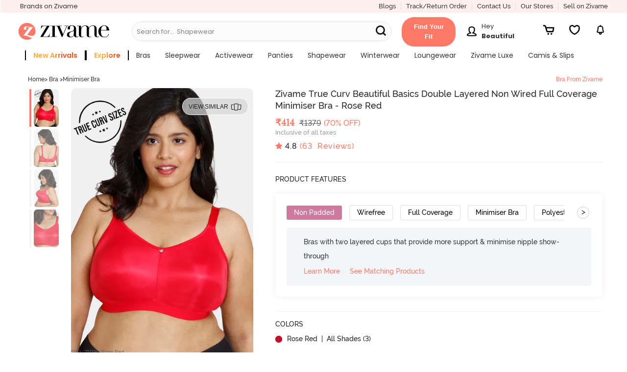

--- FILE ---
content_type: text/html; charset=utf-8
request_url: https://www.zivame.com/zivame-beautiful-basics-true-curv-single-layered-non-wired-full-coverage-minimiser-bra-rose-red.html?trksrc=category&trkid=Bras
body_size: 53843
content:
<!DOCTYPE html><html class="no-js" lang="en"><head><title>Buy Zivame True Curv Beautiful Basics Double Layered Non Wired Full Coverage Minimiser Bra - Rose Red at Rs.414 online | Bra online</title><meta charset="utf-8"><meta name="viewport" content="width=device-width,initial-scale=1,maximum-scale=5,minimum-scale=1"><meta name="referrer" content="no-referrer-when-downgrade"><meta name="keywords" content="Zivame True Curv Beautiful Basics Double Layered Non Wired Full Coverage Minimiser Bra - Rose Red, Bras, Minimiser Bra"><meta name="description" content="Shop online for Zivame True Curv Beautiful Basics Double Layered Non Wired Full Coverage Minimiser Bra - Rose Red. Zivame Bra for Women from Zivame. Online shopping for Bra at Rs.414. ZI119C-Rose Red."><meta itemprop="description" content="Shop online for Zivame True Curv Beautiful Basics Double Layered Non Wired Full Coverage Minimiser Bra - Rose Red. Zivame Bra for Women from Zivame. Online shopping for Bra at Rs.414. ZI119C-Rose Red."><meta property="og:description" content="Shop online for Zivame True Curv Beautiful Basics Double Layered Non Wired Full Coverage Minimiser Bra - Rose Red. Zivame Bra for Women from Zivame. Online shopping for Bra at Rs.414. ZI119C-Rose Red."><meta name="twitter:description" content="Shop online for Zivame True Curv Beautiful Basics Double Layered Non Wired Full Coverage Minimiser Bra - Rose Red. Zivame Bra for Women from Zivame. Online shopping for Bra at Rs.414. ZI119C-Rose Red."><meta name="authoring-tool" content="Adobe_Animate_CC"><meta name="msvalidate.01" content="71642356082E133D4B052534D31D77F2"><meta property="fb:app_id" content="437661689744906"><meta property="og:locale" content="en_US"><meta property="og:site_name" content="Zivame"><meta property="og:title" content="Buy Zivame True Curv Beautiful Basics Double Layered Non Wired Full Coverage Minimiser Bra - Rose Red at Rs.414 online | Bra online"><meta itemprop="name" content="product"><meta name="twitter:title" content="Buy Zivame True Curv Beautiful Basics Double Layered Non Wired Full Coverage Minimiser Bra - Rose Red at Rs.414 online | Bra online"><meta property="og:url" content="https://www.zivame.com"><meta name="twitter:url" content="https://www.zivame.com/zivame-beautiful-basics-true-curv-single-layered-non-wired-full-coverage-minimiser-bra-rose-red.html"><meta property="og:type" content="website"><meta name="twitter:site" content="@zivame"><meta name="theme-color" content="#ff7966"><meta property="og:image" content="//cdn.zivame.com/ik-seo/media/zcmsimages/configimages/ZI119C-Rose%20Red/1_medium/zivame-beautiful-basics-true-curv-single-layered-non-wired-full-coverage-minimiser-bra-rose-red.jpg?t&#x3D;1667211312"><meta itemprop="image" content="//cdn.zivame.com/ik-seo/media/zcmsimages/configimages/ZI119C-Rose%20Red/1_medium/zivame-beautiful-basics-true-curv-single-layered-non-wired-full-coverage-minimiser-bra-rose-red.jpg?t&#x3D;1667211312"><meta name="twitter:image" content="//cdn.zivame.com/ik-seo/media/zcmsimages/configimages/ZI119C-Rose%20Red/1_medium/zivame-beautiful-basics-true-curv-single-layered-non-wired-full-coverage-minimiser-bra-rose-red.jpg?t&#x3D;1667211312"><meta name="google-site-verification" content="BCGq6c6o0s7WaF6A8pISGujxmP4pyK-1vkyKRZYfy4Q"><meta property="fb:product_uri" content="product://961214640680281/680713"><link href="//cdn.zivame.com" rel="preconnect"><link href="//cdn-cf.zivame.com" rel="preconnect"><link rel="preload" href="https://cdn.zivame.com/media/zcmsimages/configimages/ZI119C-Rose%20Red/1_large.jpg?t=1667211312" as="image" crossorigin="anonymous"><link rel="preload" href="https://cdn.zivame.com/media/zcmsimages/configimages/ZI119C-Rose%20Red/1_medium.jpg?t=1667211312" as="image" crossorigin="anonymous"><link rel="preload" href="https://cdn.zivame.com/public/build/main_product.5a42cdb5fc0d228057c1.js" as="script" crossorigin="anonymous"><style>@font-face{font-family:VideoJS;src:url([data-uri]) format("woff");font-weight:400;font-style:normal}.video-js .vjs-menu :not(.vjs-selected):focus:not(:focus-visible){background:0 0}.video-js :focus:not(:focus-visible){outline:0}@font-face{font-family:Poppins;font-style:normal;font-weight:400;font-display:swap;src:url(https://fonts.gstatic.com/s/poppins/v20/pxiEyp8kv8JHgFVrFJA.ttf) format("truetype")}@font-face{font-family:Poppins;font-style:normal;font-weight:500;font-display:swap;src:url(https://fonts.gstatic.com/s/poppins/v20/pxiByp8kv8JHgFVrLGT9V1s.ttf) format("truetype")}@font-face{font-family:Poppins;font-style:normal;font-weight:600;font-display:swap;src:url(https://fonts.gstatic.com/s/poppins/v20/pxiByp8kv8JHgFVrLEj6V1s.ttf) format("truetype")}@font-face{font-family:Poppins;font-style:normal;font-weight:700;font-display:swap;src:url(https://fonts.gstatic.com/s/poppins/v20/pxiByp8kv8JHgFVrLCz7V1s.ttf) format("truetype")}@font-face{font-family:VideoJS;src:url([data-uri]) format("woff");font-weight:400;font-style:normal}.video-js .vjs-menu :not(.vjs-selected):focus:not(:focus-visible){background:0 0}.video-js :focus:not(:focus-visible){outline:0}/*!normalize.css v3.0.3 | MIT License | github.com/necolas/normalize.css*/html{font-family:sans-serif;-ms-text-size-adjust:100%;-webkit-text-size-adjust:100%}body{margin:0}footer,header{display:block}a{background-color:transparent}a:active,a:hover{outline:0}strong{font-weight:700}h1{font-size:2em;margin:.67em 0}sup{font-size:75%;line-height:0;position:relative;vertical-align:baseline}sup{top:-.5em}img{border:0}svg:not(:root){overflow:hidden}hr{box-sizing:content-box;height:0}button,input{color:inherit;font:inherit;margin:0}button{overflow:visible}button{text-transform:none}button{-webkit-appearance:button;cursor:pointer}button::-moz-focus-inner,input::-moz-focus-inner{border:0;padding:0}input{line-height:normal}body,html{height:100%}*,:after,:before{-webkit-box-sizing:border-box;-moz-box-sizing:border-box;box-sizing:border-box}body,html{font-size:100%}body{background:#fff;color:#222;cursor:auto;font-family:helvetica neue,Helvetica,Roboto,Arial,sans-serif;font-style:normal;font-weight:400;line-height:150%;margin:0;padding:0;position:relative}a:hover{cursor:pointer}img{max-width:100%;height:auto}img{-ms-interpolation-mode:bicubic}.left{float:left!important}.right{float:right!important}.hide{display:none}img{display:inline-block;vertical-align:middle}.row{margin:0 auto;max-width:62.5rem;width:100%}.row:after,.row:before{content:" ";display:table}.row:after{clear:both}.column,.columns{padding-left:.9375rem;padding-right:.9375rem;width:100%;float:left}.columns+.columns:last-child{float:right}@media only screen{.column,.columns{position:relative;padding-left:.9375rem;padding-right:.9375rem;float:left}.small-3{width:25%}.small-4{width:33.3333333333%}.small-6{width:50%}.small-8{width:66.6666666667%}.small-9{width:75%}.small-12{width:100%}.small-offset-4{margin-left:33.3333333333%!important}}@media only screen and (min-width:48em){.column,.columns{position:relative;padding-left:.9375rem;padding-right:.9375rem;float:left}.medium-3{width:25%}.medium-4{width:33.3333333333%}.medium-5{width:41.6666666667%}.medium-7{width:58.3333333333%}.medium-12{width:100%}}@media only screen and (min-width:62em){.column,.columns{position:relative;padding-left:.9375rem;padding-right:.9375rem;float:left}.large-3{width:25%}.large-5{width:41.6666666667%}.large-6{width:50%}.large-7{width:58.3333333333%}.large-9{width:75%}.large-12{width:100%}}[class*=block-grid-]{display:block;padding:0;margin:0 -.625rem}[class*=block-grid-]:after,[class*=block-grid-]:before{content:" ";display:table}[class*=block-grid-]:after{clear:both}[class*=block-grid-]>li{display:block;float:left;height:auto;padding:0 .625rem 1.25rem}@media only screen{.small-block-grid-1>li{list-style:none;width:100%}.small-block-grid-1>li:nth-of-type(1n){clear:none}.small-block-grid-1>li:nth-of-type(1n+1){clear:both}}.breadcrumbs>:before{color:#aaa;content:"/";margin:0 .75rem;position:relative;top:1px}.button,button{-webkit-appearance:none;-moz-appearance:none;border-radius:0;border-style:solid;border-width:0;cursor:pointer;font-family:helvetica neue,Helvetica,Roboto,Arial,sans-serif;font-weight:400;line-height:normal;margin:0 0 1.25rem;position:relative;text-align:center;text-decoration:none;display:inline-block;padding:1rem 2rem 1.0625rem;font-size:1rem;background-color:#008cba;border-color:#007095;color:#fff;transition:background-color .3s ease-out}.button:focus,.button:hover,button:focus,button:hover{background-color:#007095}.button:focus,.button:hover,button:focus,button:hover{color:#fff}.button.alert,button.alert{background-color:#f04124;border-color:#cf2a0e;color:#fff}.button.alert:focus,.button.alert:hover,button.alert:focus,button.alert:hover{background-color:#cf2a0e}.button.alert:focus,.button.alert:hover,button.alert:focus,button.alert:hover{color:#fff}.button.large,button.large{padding:1.125rem 2.25rem 1.1875rem;font-size:1.25rem}.button.round,button.round{border-radius:1000px}button::-moz-focus-inner{border:0;padding:0}@media only screen and (min-width:48em){.button,button{display:inline-block}}.f-dropdown{display:none;left:-9999px;list-style:none;margin-left:0;position:absolute;background:#fff;border:solid 1px #ccc;font-size:.875rem;height:auto;max-height:none;width:100%;z-index:89;margin-top:2px;max-width:200px}.f-dropdown.open{display:block}.f-dropdown>:first-child{margin-top:0}.f-dropdown>:last-child{margin-bottom:0}.f-dropdown:before{border:inset 6px;content:"";display:block;height:0;width:0;border-color:transparent transparent #fff transparent;border-bottom-style:solid;position:absolute;top:-12px;left:10px;z-index:89}.f-dropdown:after{border:inset 7px;content:"";display:block;height:0;width:0;border-color:transparent transparent #ccc transparent;border-bottom-style:solid;position:absolute;top:-14px;left:9px;z-index:88}form{margin:0 0 1rem}input:not([type]),input[type=email],input[type=text]{-webkit-appearance:none;-moz-appearance:none;border-radius:0;background-color:#fff;border-style:solid;border-width:1px;border-color:#ccc;box-shadow:inset 0 1px 2px rgba(0,0,0,.1);color:rgba(0,0,0,.75);display:block;font-family:inherit;font-size:.875rem;height:2.3125rem;margin:0 0 1rem;padding:.5rem;width:100%;-webkit-box-sizing:border-box;-moz-box-sizing:border-box;box-sizing:border-box;-webkit-transition:border-color .15s linear,background .15s linear;-moz-transition:border-color .15s linear,background .15s linear;-ms-transition:border-color .15s linear,background .15s linear;-o-transition:border-color .15s linear,background .15s linear;transition:border-color .15s linear,background .15s linear}input:not([type]):focus,input[type=email]:focus,input[type=text]:focus{background:#fafafa;border-color:#999;outline:0}input:not([type]):disabled,input[type=email]:disabled,input[type=text]:disabled{background-color:#ddd;cursor:default}::-webkit-input-placeholder{color:#666}:-moz-placeholder{color:#666}::-moz-placeholder{color:#666}:-ms-input-placeholder{color:#666}.reveal-modal{border-radius:3px;display:none;position:absolute;top:0;visibility:hidden;width:100%;z-index:1005;left:0;background-color:#fff;padding:1.875rem;border:solid 1px #666;box-shadow:0 0 10px rgba(0,0,0,.4)}@media only screen and (max-width:47.9375em){.reveal-modal{min-height:100vh}}.reveal-modal>:first-child{margin-top:0}.reveal-modal>:last-child{margin-bottom:0}@media only screen and (min-width:48em){.reveal-modal{left:0;margin:0 auto;max-width:62.5rem;right:0;width:80%}}@media only screen and (min-width:48em){.reveal-modal{top:6.25rem}}.reveal-modal .close-reveal-modal{color:#aaa;cursor:pointer;font-size:2.5rem;font-weight:700;line-height:1;position:absolute;top:.625rem;right:1.375rem}.has-tip{border-bottom:dotted 1px #ccc;color:#333;cursor:help;font-weight:700}.has-tip:focus,.has-tip:hover{border-bottom:dotted 1px #003f54;color:#ff7966}.text-left{text-align:left!important}.text-right{text-align:right!important}.text-center{text-align:center!important}div,form,h1,h2,h3,h4,li,p,ul{margin:0;padding:0}a{color:#008cba;line-height:inherit;text-decoration:none}a:focus,a:hover{color:#0078a0}a img{border:none}p{font-family:inherit;font-size:1rem;font-weight:400;line-height:1.6;margin-bottom:1.25rem;text-rendering:optimizeLegibility}h1,h2,h3,h4{color:#222;font-family:helvetica neue,Helvetica,Roboto,Arial,sans-serif;font-style:normal;font-weight:400;line-height:1.4;margin-bottom:.5rem;margin-top:.2rem;text-rendering:optimizeLegibility}h1{font-size:2.125rem}h2{font-size:1.6875rem}h3{font-size:1.375rem}h4{font-size:1.125rem}hr{border:solid #ddd;border-width:1px 0 0;clear:both;height:0;margin:1.25rem 0 1.1875rem}i{font-style:italic;line-height:inherit}strong{font-weight:700;line-height:inherit}ul{font-family:inherit;font-size:1rem;line-height:1.6;list-style-position:outside;margin-bottom:1.25rem}ul{margin-left:1.1rem}@media only screen and (min-width:48em){h1,h2,h3,h4{line-height:1.4}h1{font-size:2.75rem}h2{font-size:2.3125rem}h3{font-size:1.6875rem}h4{font-size:1.4375rem}}@media print{*{background:0 0!important;color:#000!important;box-shadow:none!important;text-shadow:none!important}a,a:visited{text-decoration:underline}a[href]:after{content:" (" attr(href) ")"}a[href^="#"]:after,a[href^="javascript:"]:after{content:""}img{page-break-inside:avoid}img{max-width:100%!important}@page{margin:.34in}h2,h3,p{orphans:3;widows:3}h2,h3{page-break-after:avoid}}@media only screen{.hide-for-large-up{display:inherit!important}.show-for-large-up,.show-for-medium-up{display:none!important}}@media only screen and (min-width:48em){.hide-for-large-up,.show-for-medium-up{display:inherit!important}.show-for-large-up{display:none!important}}@media only screen and (min-width:62em){.show-for-large-up,.show-for-medium-up{display:inherit!important}.hide-for-large-up{display:none!important}}@media only screen and (min-width:87.5625em){.show-for-large-up,.show-for-medium-up{display:inherit!important}.hide-for-large-up{display:none!important}}@media only screen and (min-width:112.5625em){.show-for-large-up,.show-for-medium-up{display:inherit!important}.hide-for-large-up{display:none!important}}.lnr{font-family:Linearicons;speak:none;font-style:normal;font-weight:400;font-variant:normal;text-transform:none;line-height:1;-webkit-font-smoothing:antialiased;-moz-osx-font-smoothing:grayscale;font-display:swap}.lnr-cross:before{content:""}@font-face{font-family:FontAwesome;src:url(//cdn-cf.zivame.com/intl/assets/fonts/fontawesome-webfont.eot?v=4.6.1);src:url(//cdn-cf.zivame.com/intl/assets/fonts/fontawesome-webfont.eot?#iefix&v=4.6.1) format("embedded-opentype"),url(//cdn-cf.zivame.com/intl/assets/fonts/fontawesome-webfont.woff2?v=4.6.1) format("woff2"),url(//cdn-cf.zivame.com/intl/assets/fonts/fontawesome-webfont.woff?v=4.6.1) format("woff"),url(//cdn-cf.zivame.com/intl/assets/fonts/fontawesome-webfont.ttf?v=4.6.1) format("truetype"),url(//cdn-cf.zivame.com/intl/assets/fonts/fontawesome-webfont.svg?v=4.6.1#fontawesomeregular) format("svg");font-weight:400;font-style:normal;font-display:swap}.icon-heart:before{content:""}.icon-play:before{content:""}.icon-calculator2:before{content:""}.icon-telephone:before{content:""}.icon-ruler:before{content:""}body{height:100vh}:focus{outline:0}*{-webkit-tap-highlight-color:transparent}.row{max-width:100rem}.column,.columns{padding-left:1.5rem;padding-right:1.5rem}.overlay{background-color:#000;opacity:0;position:fixed;width:0;height:0;transition:opacity .5s ease 0s,width .1s ease .5s,height .1s ease .5s;-webkit-transition:opacity .5s ease 0s,width .1s ease .5s,height .1s ease .5s;-moz-transition:opacity .5s ease 0s,width .1s ease .5s,height .1s ease .5s;z-index:6}span.lnr-cross{cursor:pointer}.carts{cursor:pointer;background-position:50% 15%;background-size:20px 20px}#product-color-slider,#product-size-slider,#similar-product-slider,.rightSlider{position:fixed;height:100%;background:#eee!important;top:0;z-index:10;font-family:playfair_displayregular,times new roman,Times,serif;box-shadow:none;transition:all .5s ease-in-out;contain:layout}@font-face{font-family:ralewaybold;font-style:normal;src:url(//cdn-cf.zivame.com/intl/assets/fonts-cdn/raleway-bold-webfont.eot);src:url(//cdn-cf.zivame.com/intl/assets/fonts-cdn/raleway-bold-webfont.eot?#iefix) format("embedded-opentype"),url(//cdn-cf.zivame.com/intl/assets/fonts-cdn/raleway-bold-webfont.woff2) format("woff2"),url(//cdn-cf.zivame.com/intl/assets/fonts-cdn/raleway-bold-webfont.woff) format("woff"),url(//cdn-cf.zivame.com/intl/assets/fonts-cdn/raleway-bold-webfont.ttf) format("truetype");font-display:swap}@font-face{font-family:ralewaymedium;font-weight:400;font-style:normal;src:url(//cdn-cf.zivame.com/intl/assets/fonts-cdn/raleway-medium-webfont.eot);src:url(//cdn-cf.zivame.com/intl/assets/fonts-cdn/raleway-medium-webfont.eot?#iefix) format("embedded-opentype"),url(//cdn-cf.zivame.com/intl/assets/fonts-cdn/raleway-medium-webfont.woff2) format("woff2"),url(//cdn-cf.zivame.com/intl/assets/fonts-cdn/raleway-medium-webfont.woff) format("woff"),url(//cdn-cf.zivame.com/intl/assets/fonts-cdn/raleway-medium-webfont.ttf) format("truetype");font-display:swap}@font-face{font-family:playfair_displaybold;font-weight:400;font-style:normal;src:url(//cdn-cf.zivame.com/intl/assets/fonts-cdn/playfairdisplay-bold-webfont.eot);src:url(//cdn-cf.zivame.com/intl/assets/fonts-cdn/playfairdisplay-bold-webfont.eot?#iefix) format("embedded-opentype"),url(//cdn-cf.zivame.com/intl/assets/fonts-cdn/playfairdisplay-bold-webfont.woff2) format("woff2"),url(//cdn-cf.zivame.com/intl/assets/fonts-cdn/playfairdisplay-bold-webfont.woff) format("woff"),url(//cdn-cf.zivame.com/intl/assets/fonts-cdn/playfairdisplay-bold-webfont.ttf) format("truetype");font-display:swap}@font-face{font-family:playfair_displayitalic;font-weight:italic;font-style:normal;src:url(//cdn-cf.zivame.com/intl/assets/fonts-cdn/playfairdisplay-italic-webfont.eot);src:url(//cdn-cf.zivame.com/intl/assets/fonts-cdn/playfairdisplay-italic-webfont.eot?#iefix) format("embedded-opentype"),url(//cdn-cf.zivame.com/intl/assets/fonts-cdn/playfairdisplay-italic-webfont.woff2) format("woff2"),url(//cdn-cf.zivame.com/intl/assets/fonts-cdn/playfairdisplay-italic-webfont.woff) format("woff"),url(//cdn-cf.zivame.com/intl/assets/fonts-cdn/playfairdisplay-italic-webfont.ttf) format("truetype");font-display:swap}@font-face{font-family:playfair_displayregular;font-weight:400;font-style:normal;src:url(//cdn-cf.zivame.com/intl/assets/fonts-cdn/playfairdisplay-regular-webfont.eot);src:url(//cdn-cf.zivame.com/intl/assets/fonts-cdn/playfairdisplay-regular-webfont.eot?#iefix) format("embedded-opentype"),url(//cdn-cf.zivame.com/intl/assets/fonts-cdn/playfairdisplay-regular-webfont.woff2) format("woff2"),url(//cdn-cf.zivame.com/intl/assets/fonts-cdn/playfairdisplay-regular-webfont.woff) format("woff"),url(//cdn-cf.zivame.com/intl/assets/fonts-cdn/playfairdisplay-regular-webfont.ttf) format("truetype");font-display:swap}@font-face{font-family:Linearicons;font-weight:400;font-style:normal;src:url(//cdn-cf.zivame.com/intl/assets/fonts-cdn/Linearicons.eot);src:url(//cdn-cf.zivame.com/intl/assets/fonts-cdn/Linearicons.eot?#iefix) format("embedded-opentype"),url(//cdn-cf.zivame.com/intl/assets/fonts-cdn/Linearicons.woff2) format("woff2"),url(//cdn-cf.zivame.com/intl/assets/fonts-cdn/Linearicons.woff) format("woff"),url(//cdn-cf.zivame.com/intl/assets/fonts-cdn/Linearicons.ttf) format("truetype");font-display:swap}[class*=" icon-"],[class^=icon-]{font-family:Linearicons;font-weight:400;font-style:normal;font-variant:normal;line-height:1;text-transform:none;-webkit-font-feature-settings:"liga";-moz-font-feature-settings:"liga";-moz-font-feature-settings:"liga=1";-ms-font-feature-settings:"liga" 1;-o-font-feature-settings:"liga";font-feature-settings:"liga";-webkit-font-smoothing:antialiased;-moz-osx-font-smoothing:grayscale;speak:none}html{font-size:10px}body{font-family:ralewaymedium,helvetica,arial,sans-serif}a{font-family:ralewaymedium,helvetica,arial,sans-serif;text-decoration:none;color:#333}a:active,a:focus,a:hover{color:#ff7966}.fw-800{font-weight:800}.fs-10{font-size:1rem}.fs-12{font-size:1.2rem}.fs-13{font-size:1.3rem}.fs-14{font-size:1.4rem!important}.fs-15{font-size:1.5rem}.fs-18{font-size:1.8rem}.fs-20{font-size:2rem}.fs-22{font-size:2.2rem}.ff-rm{font-family:ralewaymedium,helvetica,arial,sans-serif!important}.ff-rr{font-family:ralewaymedium,helvetica,arial,sans-serif}.ff-pr{font-family:playfair_displayregular,times new roman,Times,serif}.pd-all0{padding:0}.pd-all5{padding:.5rem}.pd-tb5{padding-top:.5rem;padding-bottom:.5rem}.pd-tb10{padding-top:1rem;padding-bottom:1rem}.pd-tb15{padding-top:1.5rem;padding-bottom:1.5rem}.pd-tb20{padding-top:2rem;padding-bottom:2rem}.pd-lr0{padding-right:0;padding-left:0}.pd-lr10{padding-right:1rem;padding-left:1rem}.pd-lr15{padding-right:1.5rem;padding-left:1.5rem}.pd-t5{padding-top:.5rem}.pd-t10{padding-top:1rem}.pd-t15{padding-top:1.5rem}.pd-b5{padding-bottom:.5rem}.pd-r0{padding-right:0}.pd-r5{padding-right:.5rem}.pd-r10{padding-right:1rem}.pd-r15{padding-right:1.5rem}.pd-l5{padding-left:.5rem}.pd-l10{padding-left:1rem}.pd-l15{padding-left:1.5rem}.pd-l20{padding-left:2rem}.mr-all0{margin:0}.mr-lr10{margin-right:1rem;margin-left:1rem}.mr-b0{margin-bottom:0}.mr-t5{margin-top:.5rem}.mr-b0{margin-bottom:0}.mr-b5{margin-bottom:.5rem}.mr-b10{margin-bottom:1rem}.mr-tb5{margin-top:.5rem;margin-bottom:.5rem}.mr-r5{margin-right:.5rem}.mr-r10{margin-right:1rem!important}.mr-l15{margin-left:1.5rem}.h-100{height:100%}.clear-both{clear:both}.inline-blk{display:inline-block}.text-center{text-align:center}.text-left{text-align:left}.text-right{text-align:right}.pos-relative{position:relative}.ht-0{height:0}.pointer{cursor:pointer}.br-r{border-right:solid 1px #ddd}.br-l-l{border-left:solid 1px #eee}.pink{color:#ff7966!important}.black{color:#000!important}.white{color:#fff}.midgrey{color:#666}.lightfont{color:#999}.white-light-6{color:#999}.bgc-white{background-color:#fff}.bgc-backgroundGrey{background-color:#f0f0f0}.bgc-black{background-color:#000}.button:focus,.button:hover,button:focus,button:hover{background-color:#ff7966}button{cursor:pointer;font-family:ralewaymedium,helvetica,arial,sans-serif;font-weight:400;line-height:normal;position:relative;display:inline-block;padding:1rem 2rem;font-size:1.2rem;letter-spacing:.2rem;background-color:#ff7966;color:#fff}.tt-up{text-transform:uppercase}.tt-ca{text-transform:capitalize}.tt-none{text-transform:none}.z-input input[type=email]{height:auto;font-size:1.4rem;font-weight:400;line-height:1.5;padding:1rem;color:#666;border:1px solid #ccc}.carts{position:relative}.carts:before{font-size:1.6rem!important;line-height:40px;margin-left:4px;color:#f48583}.carts img{position:absolute;top:50%;left:50%;transform:translate(-50%,-50%)}.round{border:1px solid #eee;border-radius:50%}ul{list-style-type:none}input{font-family:ralewaymedium,helvetica,arial,sans-serif;font-size:1.2rem;font-weight:700;padding:10px;text-transform:uppercase;color:#666}.f-dropdown.open::after,.f-dropdown.open::before{display:none!important}.z-uppercase{text-transform:uppercase}.z-input{font-size:1.28rem;font-weight:500;text-transform:none!important;color:#999;background:#fff}input::-webkit-input-placeholder{color:#aaa!important;font-family:ralewaymedium,helvetica,arial,sans-serif}.button:focus,button:focus{outline:0!important}.button.alert,button.alert{border:none!important;background-color:#ff7966!important}input{box-shadow:none!important}.z-padding0{padding:0!important}.z-paddingBottom5{padding-bottom:5rem}.z-bold{font-weight:700}.block-center{display:flex;align-items:center;justify-content:center}.block-jc-sb{display:flex;align-items:center;justify-content:space-between}.block-jc-se{display:flex;align-items:center;justify-content:space-evenly}.block-jc-sa{display:flex;align-items:center;justify-content:space-around}.fg-45{flex-grow:.45}.z-block-section{display:block}@media screen and (max-width:400px){#product-color-slider,#product-size-slider,#similar-product-slider,.rightSlider{width:100%;right:-100%}.z-lSliderWidth{width:100%;left:-100%}}@media screen and (min-width:400.63px){#product-color-slider,#product-size-slider,#similar-product-slider,.rightSlider{width:40.6rem;right:-40.6rem}.z-lSliderWidth{width:40.6rem;left:-40.6rem}}@media(max-width:767px){html{font-size:9px}.zClose .lnr-cross{font-size:2.4rem!important}}.z-bg-pink{background:#ff7966}@media screen and (max-width:320px){html{font-size:9px}}#store-login input.borderBox{color:#333;min-height:45px;vertical-align:top;font-size:16px;line-height:42px;text-decoration:none;font-size:1.3rem;font-family:ralewaymedium,helvetica,arial,sans-serif;font-weight:500;border-width:1px;border-color:#666;background:#eee;text-align:left;padding-left:1.4rem;text-transform:none}.flex{display:-webkit-box;display:-webkit-flex;display:-ms-flexbox;display:-moz-box;display:flex!important}.flex-d-r{flex-direction:row}.flex-end{align-items:flex-end}@font-face{font-family:fontello;src:url(//cdn-cf.zivame.com/intl/assets/fonts-cdn/fontello.eot);src:url(//cdn-cf.zivame.com/intl/assets/fonts-cdn/fontello.eot#iefix) format("embedded-opentype"),url(//cdn-cf.zivame.com/intl/assets/fonts-cdn/fontello.woff2) format("woff2"),url(//cdn-cf.zivame.com/intl/assets/fonts-cdn/fontello.woff) format("woff"),url(//cdn-cf.zivame.com/intl/assets/fonts-cdn/fontello.ttf) format("truetype"),url(//cdn-cf.zivame.com/intl/assets/fonts-cdn/fontello.svg?) format("svg");font-weight:400;font-style:normal;font-display:swap}[class*=" ziv-"]:before,[class^=ziv-]:before{font-family:fontello;font-style:normal;font-weight:400;speak:none;display:inline-block;text-decoration:inherit;width:1em;margin-right:.2em;text-align:center;font-variant:normal;text-transform:none;line-height:1em;margin-left:.2em;-webkit-font-smoothing:antialiased;-moz-osx-font-smoothing:grayscale}.ziv-thin-fit:before{content:""}.overlay-body{background-color:#000;opacity:0;position:fixed;width:0;height:0;top:11rem}header{position:relative;height:72px;background:linear-gradient(to bottom,#fbfbfb 0,#eee 100%)}@media(min-width:991px){header{height:50px}header .header-logo{display:none}header .header-logo-div-left{display:block}}@media(max-width:990px){header .header-logo-div-left{display:none}header .header-logo{display:block}}@media only screen and (max-width:61.9375em){header a.logo{text-align:left}}header a.logo img{position:relative;height:4rem;width:auto}header .hd-topmenu{padding-left:1rem;padding-right:1rem}@media(max-width:990px){.new-header-container{height:55px!important}.carts{margin-left:1.2rem!important;padding-top:.6rem!important}}@media only screen and (max-width:47.9375em){.fixedMobile{height:72px;transition:all .5s ease}.fixedMobile .header-logo{text-align:left}.fixedMobile .header-logo{margin-top:1rem;transition:all .5s ease}.fixedMobile header a.logo img{height:3rem;transition:all .5s ease}}@media screen and (max-width:320px){.fixedMobile header a.logo img{height:2.8rem}}@media screen and (max-width:768px)and (min-width:641px){.new-header-container{height:8rem}.new-header-container .header-logo{text-align:left!important;margin-top:1.5rem}}@media screen and (max-width:1024px)and (min-width:991px){.new-header-container{height:11rem}}@media screen and (max-width:1024px)and (min-width:769px){.new-header-container .header-logo{text-align:left!important}.new-header-container .header-container-bottom-row{padding-left:0}.new-header-container .header-dd-menu-link{padding-left:1rem}}.has-tip{font-weight:400;border:0}.has-tip:hover{font-weight:400;border:0}.text-right{text-align:right}footer{color:#eee;overflow:hidden}.search-links{margin:5px;display:inline-block;width:20em;vertical-align:middle}.search-links a{text-decoration:none;font-family:ralewaymedium,helvetica,arial,sans-serif,sans-serif;font-size:13px;font-weight:400;line-height:1.71;color:#676767}.footer-address{font-size:1.4rem;line-height:2.1rem;color:#676767;margin-bottom:.25rem}.copyright{font-size:1.4rem!important;color:#989898!important;padding-top:15px;padding-bottom:10px;font-family:ralewaymedium,helvetica,arial,sans-serif}.footer_social_media{font-size:1.8rem!important;color:#989898;padding-right:10px;margin-bottom:0}.pay_using h4{font-size:1.6rem;font-family:ralewaymedium,helvetica,arial,sans-serif;color:#333;padding-bottom:8px}.pay_using_new{font-family:Poppins!important}.pay_secure h4{font-size:1.6rem;font-family:ralewaymedium,helvetica,arial,sans-serif;color:#333;padding-bottom:8px;text-align:right}.pay_secure_new{font-family:Poppins!important}@media only screen and (min-device-width:320px)and (max-device-width:480px){.search-links{margin:5px;display:inline-block;width:16rem}.search-links a{text-decoration:none;font-family:ralewaymedium,sans-serif;font-size:13px;font-weight:400;line-height:1.71;color:#676767}.pay_using h4{font-size:1.4rem!important;text-align:center}.pay_secure h4{font-size:1.4rem!important;text-align:center}.pay_using{padding-bottom:5px!important}}.more-info{font-weight:500;color:#ff1d25}.more-info:hover{text-decoration:underline;color:#ff1d25}#product-page{overflow-x:hidden;min-height:100rem;padding-top:9rem}@media only screen and (max-width:47.9375em){#product-page{padding-top:72px}}.add-to-cart-btn{display:inline-block;margin:0;padding:0;color:#fff;background-color:transparent;font-size:1.3rem}.add-to-cart-btn:active,.add-to-cart-btn:focus,.add-to-cart-btn:hover,.add-to-cart-btn:visited{background-color:transparent}#product-size-slider .notify{width:50%;font-size:1.6rem;letter-spacing:.1rem;padding-top:.7rem;padding-bottom:.7625rem}#product-size-slider .notify:hover{background-color:#ff0587!important}#product-size-slider .email-box{border-radius:3rem;padding-top:.3rem;padding-bottom:.3325rem;font-size:1.3rem!important;text-transform:none}#product-size-slider .notify-msg .text-msg{text-align:justify}@media only screen and (max-width:47.9375em){#product-size-slider .text-msg{color:#333}}#product-size-slider .z-input .darkred{color:#ff1d25}#product-size-slider .products-pos{padding-right:3rem;padding-left:2rem}#product-size-slider .product-size-options{overflow-y:auto!important;-webkit-overflow-scrolling:touch!important;height:90%;margin-right:-1.5rem;font-family:ralewaymedium,helvetica,arial,sans-serif}#product-size-slider .product-size-options .eg-bubble{padding:.2rem 1.5rem;border:1px solid #000;border-radius:40px;overflow:hidden;position:relative}#product-size-slider .product-size-options .eg-bubble .cross-mark{border-bottom:1px solid #000;-webkit-transform:rotate(20deg);transform:rotate(20deg);position:absolute;bottom:.8rem;right:0;width:3rem}#product-size-slider .product-size-options .tap-to{margin-left:1.5rem;text-transform:capitalize;color:#000;font-size:1.2rem}#product-size-slider .product-size-options .sel-sizes{overflow:hidden;padding-right:1.5rem}#product-size-slider .product-size-options .size-info{margin-top:0}#product-size-slider .select-size h3{padding:1rem 0;font-family:playfair_displayitalic,times new roman,Times,serif;font-size:1.8rem;color:#333;margin:0}#product-size-slider .select-size .sizing-help{padding:1.8rem 5rem 1rem 0;text-align:right;letter-spacing:.2rem;text-transform:uppercase;color:#ff7966;font-family:ralewaymedium,helvetica,arial,sans-serif;font-size:1.4rem}#product-size-slider .cart-btns{position:absolute;bottom:0;width:100%}#product-size-slider .cart-btns .add-to-cart-btn,#product-size-slider .cart-btns .fav-btn{padding:1.5rem;color:#fff;border:0;background-color:#999;font-size:1.5rem;margin:0}#product-size-slider .cart-btns .fav-btn{margin-right:0;background-color:#333;cursor:pointer}#product-size-slider .size-info .cant-find{color:#ff7966;padding:1.5rem;font-size:1.4rem;font-family:ralewaymedium,helvetica,arial,sans-serif}#product-size-slider .size-info .more-info{background-color:#eee;color:#333;font-size:1.6rem;text-decoration:none;padding:3.5rem 1.5rem 2rem 2rem;margin-bottom:5rem}#product-size-slider .size-info .more-info p{margin-bottom:2rem}#product-size-slider .size-info .more-info ul li{font-size:1.2rem;text-transform:capitalize;font-family:ralewaymedium,helvetica,arial,sans-serif;padding-bottom:2rem}#product-size-slider .size-info .more-info ul li i{padding-right:1rem}#product-size-slider .size-info .more-info ul li a{font-family:ralewaymedium,helvetica,arial,sans-serif}#product-color-slider .product-color-container{overflow-x:hidden;overflow-y:auto;-webkit-overflow-scrolling:touch;background:#fff}#product-color-slider .more-colors .product-color-options{margin-right:-1.5rem}#product-color-slider .more-colors{background:#fff}#product-color-slider .more-colors h3{padding:1rem;font-family:playfair_displayitalic,times new roman,Times,serif;font-size:1.6rem}#similar-product-slider .similar-product-container{overflow-x:hidden;overflow-y:auto;-webkit-overflow-scrolling:touch;background:#fff;height:100%}.cat-right-slider .zClose .lnr-cross{font-size:1.4rem!important;padding:.6rem;background:#fff;border-radius:50%;border:1px solid #ddd}.cat-right-slider .product-details{padding:2rem 0 1rem;background:#fff;font-family:ralewaymedium,helvetica,arial,sans-serif}.cat-right-slider .product-details .product-image .image{max-width:100%;height:auto;width:7.5rem;height:7.5rem;border-radius:50%;border-radius:50%;background-position:top center;background-size:cover;display:block}.cat-right-slider .product-details .product-name{font-size:1.2rem;line-height:1.8rem;color:#666;padding:0 1rem 1rem 0}.cat-right-slider .product-details .favorites{color:#999}.cat-right-slider .product-details .product-rating{color:#fff}.cat-right-slider .product-details .product-price{text-decoration:initial}.cat-right-slider .product-details .product-price .old{text-decoration:line-through;color:#999}.cat-right-slider .product-details .product-price .new{text-decoration:initial}.z-category .cat-sub-nav .side-nav li a:not(:focus):hover{color:#fff;background-color:#ce7a9e}@media(max-width:767px){.add-to-cart-btn{min-width:auto}.cat-right-slider .product-details .product-image .image{width:6rem;height:6rem}}/*!PhotoSwipe main CSS by Dmitry Semenov | photoswipe.com | MIT license*/.has-tip{font-weight:400}::-ms-input-placeholder,::-webkit-input-placeholder,input::-moz-placeholder{color:#999;font-size:1.2rem;font-family:ralewaymedium,helvetica,arial,sans-serif!important}.z-scroll::-webkit-scrollbar{width:1.2rem}.z-scroll:hover::-webkit-scrollbar{width:1.2rem;position:absolute;background-color:transparent;border:0;box-shadow:none}.z-scroll:hover::-webkit-scrollbar-thumb{background:-moz-linear-gradient(left,rgba(0,0,0,0) 25%,rgba(0,0,0,.3) 26%,rgba(0,0,0,.3) 74%,rgba(0,0,0,0) 75%);background:-webkit-linear-gradient(left,rgba(0,0,0,0) 25%,rgba(0,0,0,.3) 26%,rgba(0,0,0,.3) 74%,rgba(0,0,0,0) 75%);background:linear-gradient(to right,rgba(0,0,0,0) 25%,rgba(0,0,0,.3) 26%,rgba(0,0,0,.3) 74%,rgba(0,0,0,0) 75%);outline:0 solid #708090;border-radius:2rem}.z-scroll::-webkit-scrollbar-track{-webkit-box-shadow:inset 0 0 6px rgba(0,0,0,.3);box-shadow:none}.z-scroll::-webkit-scrollbar-thumb{background:0 0}.bra-size-chart.accordion .accordion-navigation>a:first,.bra-size-chart.accordion dd>a:first{border-top:1px solid #eee}.z-server-errormsg-email{color:#ff1d25}.zSearchButton.menuSearchBtn{font-family:Linearicons;text-transform:lowercase;padding:0;width:30px;color:#666;background-color:transparent;font-variant-ligatures:common-ligatures;top:13px;right:5%}.zSearchButton.menuSearchBtn.new-menuSearchBtn{top:7px}.zSearchButton{border-radius:50px;padding:8px;margin:0;display:inline-block;width:20%;right:6%;position:absolute;top:18px;color:#fff;background:#ff7966;border:none;height:34px;outline:0}@media only screen and (max-width:47.9375em){.zSearchBar{letter-spacing:0}.zSearchBar.search-input{padding-right:45px!important;text-transform:capitalize}.zSearchBar.search-input:focus{padding-right:45px!important}}.new-header-searchbar .zSearchBar.search-input{padding-right:3rem!important;text-transform:none;font-weight:400;opacity:.5}.new-header-searchbar .zSearchBar.search-input:focus{padding-right:3rem!important}.new-header-searchbar .zSearchBar{height:4rem!important;margin:0 auto!important;font-size:1.5rem!important;border-radius:50px!important;font-family:Poppins!important;letter-spacing:1px;padding-left:2rem!important}.autoComplete{overflow-x:hidden;overflow-y:auto;-webkit-overflow-scrolling:touch;width:100%;max-width:90%;margin-top:0;margin-left:1.4rem;border:0;z-index:100;top:45px!important}@media(max-width:991px){.autoComplete{top:5rem!important;left:0!important;bottom:0;width:100%!important;margin-left:0;max-width:none;height:calc(100vh - 45px)!important;overflow-y:auto;background-color:transparent;box-shadow:0 1px #ccc}}@media only screen and (max-width:991px)and (min-width:48em){.autoComplete{left:0!important;width:100%!important}}.autoComplete ul{margin:0;list-style:disc;background-color:#fff;box-shadow:0 0 1px 0 rgba(0,0,0,.2);border-top:1px solid #ccc}.zClose{background:0 0;text-align:center;position:absolute;width:auto;z-index:10;right:0;padding:10px}.zClose .lnr-cross{color:#333;font-size:1.8rem}.eight-cols::-webkit-scrollbar:horizontal,.five-cols::-webkit-scrollbar:horizontal,.six-cols::-webkit-scrollbar:horizontal{height:10px}@media only screen and (min-width:48em)and (max-width:61.9375em){.footer_social_media{font-size:1.6rem!important;padding-right:6px!important}}.leftSlider{transition:all .5s ease-in;height:100%;position:fixed;top:0;background:#eee;z-index:6;font-family:playfair_displayregular;box-shadow:none}.text-center{text-align:center}.image{position:relative}.image:after,.image:before{position:absolute;opacity:0;transition:all .5s;-webkit-transition:all .5s}.image:after{content:"\a";width:100%;height:100%;top:0;left:0;background:-moz-linear-gradient(top,rgba(0,0,0,0) 21%,#000 100%);background:-webkit-linear-gradient(top,rgba(0,0,0,0) 21%,#000 100%);background:linear-gradient(to bottom,rgba(0,0,0,0) 21%,#000 100%);border:5px solid #fff}.image:before{content:attr(data-content);width:100%;color:#fff;z-index:1;top:0;padding:4px 10px;text-align:center;box-sizing:border-box;-moz-box-sizing:border-box}@media only screen and (min-width:48em)and (max-width:61.9375em){.footer_social_media{font-size:1.6rem!important;padding-right:6px!important}}@media only screen and (max-width:1024px){h3{font-size:1.45rem}h2{font-size:1.6rem}}.ff-p{font-family:Poppins;font-weight:400}.ff-p-sb{font-family:Poppins;font-weight:600}.ff-p-bold{font-family:Poppins;font-weight:700}.new-header-container-top-row{display:flex;display:-webkit-flex;display:-ms-flexbox;background-color:#fef0ef;z-index:10;margin:0 -5.5%;padding:.5rem 3rem;width:100vw}@media screen and (max-width:425px){.new-header-container-top-row{font-size:1.2rem}}@media screen and (max-width:768px){.new-header-container-top-row{margin:0}}.new-header-container{font-family:Poppins;background-color:#fff}.new-header-container.navbar-fixed-top{position:fixed;z-index:5;width:100%;transition:all .5s ease;top:0;background-color:#fff}.new-header-container .header-top{max-width:90%;margin:auto;height:0}@media screen and (max-width:990px){.new-header-container .header-top{max-width:100%;background:#fff}}@media(min-width:991px){.new-header-container{height:15rem}}.new-header-container .header-desktop{margin:0 -5.5%;padding:.5rem 3rem;width:100vw}.new-header-container .header-desktop .desktop-logo{height:5rem}.new-header-container .header-desktop .profile-container .profile-icon{height:2rem}.new-header-container .header-desktop .header-icon{height:2rem;width:auto}.new-header-container .header-desktop .header-searchbar-box{position:relative;margin:0 3rem;flex-grow:1;height:6rem}.new-header-container .header-desktop .header-searchbar-box .headerSearchButton{position:absolute;top:30%;right:2.5%;width:2rem}.new-header-container .header-desktop .header-searchbar-box .dynamic-placeholder{position:absolute;top:35%;left:2%;z-index:-1}.new-header-container .header-desktop .header-searchbar-box input:focus+.dynamic-placeholder{display:none}.new-header-container .msite-header{transition:background-color 1s ease-in-out,background-image 1s ease-in-out,height 500s ease-in-out;box-shadow:0 5px 5px 0 rgba(106,106,106,.1)}.new-header-container .header-icons-msite{box-shadow:0 0 15px 0 rgba(230,234,244,.5);border-radius:2.5rem;max-width:20rem;height:4rem}.new-header-container .header-icons-msite .header-icon{height:1.7rem;width:auto}.desktop-header-icons{text-align:center;font-size:1.6rem}.desktop-header-icons>a{width:30px;height:40px;margin:auto 1rem}.user-name{white-space:nowrap;overflow:hidden;text-overflow:ellipsis;width:100px}.header-container-bottom-row .header-dd-menu-div{display:table;margin:0 auto;width:auto;overflow:auto;position:relative}.header-container-bottom-row .header-dd-menu-div ul{overflow:hidden;line-height:1.8;height:3.6rem}.header-container-bottom-row .header-dd-menu-list a.header-dd-menu-link{display:block;padding-bottom:1rem}.header-container-bottom-row .menu-subcategory{overflow:auto}.header-container-bottom-row .f-dropdown{overflow:auto;max-width:100%;width:auto;top:3.3rem!important;z-index:7;transition-delay:0s,0s,.3s}.header-container-bottom-row .f-dropdown.new{top:3.1rem!important}.header-container-bottom-row .menu-listsubbox:hover .title .submenu-title{border-bottom:2px solid #ff7966}.header-container-bottom-row .menu-listitem a{line-height:18px}.header-container-bottom-row .menu-listitem a.new{letter-spacing:0;line-height:1.58;padding-top:16px}.header-container-bottom-row .desk-menu-icon{position:absolute;padding-top:0;height:14px;padding-left:0}.header-container-bottom-row .desk-menu-icon.new{padding-left:8px}@media(max-width:990px){.home-footer{padding-bottom:8rem}.home-footer.newstack_side{padding-bottom:0}}.main-footer{color:#000}.main-footer .pop-search-accordion{background-color:#f0f0f0}@media(max-width:990px){.main-footer .pop-search-accordion{padding:1.5rem}}.main-footer .pop-megafooter-container .pop-search-section{padding:1.5rem 0}.main-footer .pop-megafooter-container .pop-search-section .pop-search-sbs{list-style-type:none;width:95%;margin:1rem auto 2rem;text-align:center;line-height:2.5rem}.main-footer .pop-megafooter-container .pop-search-section .pop-search-sbs .footer-address{display:inline;font-size:1.2rem;line-height:1.1rem;margin-bottom:.25rem}.main-footer .pop-megafooter-container .pop-search-section .pop-search-sbs .footer-address a{border-right:1px solid #000;padding:0 .5rem;font-family:Poppins}.main-footer .pop-megafooter-container .pop-search-section .pop-search-sbs .footer-address.no-after a{border:none}.main-footer .pop-megafooter-container .pop-search-section .pop-search-container{max-height:240px;overflow:hidden;width:95%;margin:.5rem auto;border-radius:1rem;box-shadow:2px 5px 10px 0 rgba(219,219,219,.39)}.main-footer .pop-megafooter-container .pop-search-section .pop-search-container .pop-nav-container{max-height:4em;border-top-left-radius:1rem;border-top-right-radius:1rem}.main-footer .pop-megafooter-container .pop-search-section .pop-search-container .pop-nav-container .pop-search-tab{background-color:#f0f0f0;text-transform:uppercase;font-size:1.2rem;font-weight:400;font-family:Poppins;list-style:none;margin:0;overflow-x:scroll;white-space:nowrap}.main-footer .pop-megafooter-container .pop-search-section .pop-search-container .pop-nav-container .pop-search-tab .pop-search-type{padding:10px 20px;font-size:inherit;display:inline-block;width:max-content;cursor:pointer}.main-footer .pop-megafooter-container .pop-search-section .pop-search-container .pop-nav-container .pop-search-tab .pop-search-type.active{color:#ff7966;border-bottom:1px solid #ff7966}.main-footer .pop-megafooter-container .pop-search-section .pop-search-container .pop-search-items-container{border:none;height:152px;border-bottom-left-radius:1rem;border-bottom-right-radius:1rem;overflow-y:auto;position:relative}.main-footer .pop-megafooter-container .pop-search-section .pop-search-container .pop-search-items-container .pop-items-container{display:none;position:absolute;top:50%;transform:translateY(-50%)}@media(min-width:991px){.main-footer .pop-megafooter-container .pop-search-section .pop-search-container .pop-search-items-container .pop-items-container{padding:1.5rem;max-height:100%;margin-right:0;margin-left:1.5em}}.main-footer .pop-megafooter-container .pop-search-section .pop-search-container .pop-search-items-container .pop-items-container.active{display:block}.main-footer .pop-megafooter-container .pop-search-section .pop-search-container .pop-search-items-container .search-links{margin:5px;display:inline-block;width:16em;vertical-align:middle}.main-footer .pop-megafooter-container .pop-search-section .pop-search-container .pop-search-items-container .search-links a{color:#000;font-size:1.4rem;font-family:Poppins}.main-footer .pop-megafooter-container .pop-search-section .pop-search-container .pop-search-items-container .search-links a:hover{color:#ff7966}.main-footer .footer-msite .app-store-logo{width:10rem;height:auto}.main-footer .footer-msite .footer-list{text-align:left;font-family:Poppins;font-size:1.4rem;margin:0;line-height:3rem}.main-footer .footer-msite .footer-list a{font-family:Poppins;font-size:1.4rem;color:#000}.main-footer .footer-data{width:100%;padding:5rem;margin:auto;background-color:#f0f0f0}.main-footer .footer-data .foot-about{font-family:Poppins;font-size:1.4rem;font-weight:400;font-stretch:normal;font-style:normal;line-height:3rem;letter-spacing:normal;text-align:justify;color:#000}.main-footer .footer-data .foot-nav{display:flex;flex-direction:row;justify-content:space-between;font-family:Poppins;font-size:1.4rem;font-weight:400;font-stretch:normal;font-style:normal;line-height:1.71;letter-spacing:normal;text-align:justify;color:#000;padding-bottom:1rem}.main-footer .footer-data .logo-footer{width:12.6rem}.main-footer .footer-data .footer-list{text-align:left;font-family:Poppins;font-size:1.4rem;margin:0}.main-footer .footer-data .footer-list a{color:#000;line-height:3rem;font-family:Poppins}.main-footer .footer-data .footer-list li{line-height:3rem;font-family:Poppins}.main-footer .footer-data .app-store-logo{width:40%}.main-footer .footer-hr{border:.5px solid #888;clear:both;height:0;margin:1.75rem auto;width:100%}.main-footer .payment-using{margin:auto}.main-footer .footer-copyright{font-size:1.4rem;color:#fff;padding-top:15px;padding-bottom:10px;font-family:Poppins;background-color:#000}.footer-media-icon{height:2.3rem;width:auto}</style><link href="https://unpkg.com/video.js@7/dist/video-js.min.css" rel="stylesheet"><link rel="preload" href="https://cdn-cf.zivame.com/intl/assets/fonts-cdn/playfairdisplay-regular-webfont.woff2" as="font" type="font/woff2" crossorigin="anonymous"><link href="https://fonts.googleapis.com/css2?family=Poppins:wght@400;500;600;700&display=swap" rel="stylesheet"><link rel="preload" href="https://cdn-cf.zivame.com/intl/assets/fonts-cdn/playfairdisplay-bold-webfont.woff2" as="font" type="font/woff2" crossorigin="anonymous"><link rel="preload" href="https://cdn-cf.zivame.com/intl/assets/fonts-cdn/playfairdisplay-italic-webfont.woff2" as="font" type="font/woff2" crossorigin="anonymous"><link rel="preload" href="https://cdn-cf.zivame.com/intl/assets/fonts/fontawesome-webfont.woff2?v=4.6.1" as="font" type="font/woff2" crossorigin="anonymous"><link rel="shortcut icon" href="//cdn.zivame.com/media/mimages/rb/favicon.ico?1" type="image/x-icon"><link rel="canonical" href="https://www.zivame.com/zivame-beautiful-basics-true-curv-single-layered-non-wired-full-coverage-minimiser-bra-rose-red.html"><script>!function(e,t,n,a,i,r,d,o,s,c){if(!e[a]||!e[a]._q){for(;o<d.length;)i(r,d[o++]);(s=t.createElement(n)).defer=1,s.src="https://cdn.branch.io/branch-latest.min.js",(c=t.getElementsByTagName(n)[0]).parentNode.insertBefore(s,c),e[a]=r}}(window,document,"script","branch",(function(e,t){e[t]=function(){e._q.push([t,arguments])}}),{_q:[],_v:1},"addListener applyCode autoAppIndex banner closeBanner closeJourney creditHistory credits data deepview deepviewCta first getCode init link logout redeem referrals removeListener sendSMS setBranchViewData setIdentity track validateCode trackCommerceEvent logEvent disableTracking".split(" "),0),branch.init("key_live_eiaTzAaJXL4JauQXzujsMhemDwmKGIme"),window.isBranchEventEnabled=!0</script><script async src="https://www.googletagmanager.com/gtag/js?id=UA-24717683-13&l=gtagDataLayer"></script><script async src="https://www.googletagmanager.com/gtag/js?id=AW-967995144"></script><script></script><script>function gtag(){gtagDataLayer.push(arguments)}window.gtagDataLayer=window.gtagDataLayer||[],gtag("js",new Date),gtag("config","UA-24717683-13"),gtag("config","AW-967995144")</script><script>!function(e,t,a,n,g){e[n]=e[n]||[],e[n].push({"gtm.start":(new Date).getTime(),event:"gtm.js"});var m=t.getElementsByTagName(a)[0],r=t.createElement(a);r.async=!0,r.src="https://www.googletagmanager.com/gtm.js?id=GTM-MTVZVH",m.parentNode.insertBefore(r,m)}(window,document,"script","dataLayer")</script><meta rel="manifest" href="/zivame.webmanifest"><script>window.zivame||(window.zivame={}),zivame.ls=function(e,a){var t=document.createElement("script");t.type="text/javascript",t.src=e,t.defer=!0,t.onload=a,setTimeout(()=>document.head.appendChild(t),1)},function(e,a,t,n,o){e=e[o]=e[o]||{q:[],onReady:function(a){e.q.push(a)}},(o=a.createElement(t)).async=1,o.src=n,(n=a.getElementsByTagName(t)[0]).parentNode.insertBefore(o,n)}(window,document,"script","https://www.datadoghq-browser-agent.com/datadog-rum-v4.js","DD_RUM"),DD_RUM.onReady((function(){DD_RUM.init({clientToken:"pub6cb6354e446f9d5d2e56a690d6cf29c4",applicationId:"93802ea0-b5a9-40d1-8870-fb9aba07651a",site:"datadoghq.com",service:"zivame-fe",env:"production",version:"",sessionSampleRate:20,sessionReplaySampleRate:0,trackUserInteractions:!0,trackResources:!0,trackLongTasks:!0,defaultPrivacyLevel:"mask-user-input"}),DD_RUM.startSessionReplayRecording()}))</script></head><body><noscript><iframe src="https://www.googletagmanager.com/ns.html?id=GTM-MTVZVH" height="0" width="0" style="display:none;visibility:hidden"></iframe></noscript><div id="body" class="pos-relative basePage ziv-main" data-page="product" data-home_variation=""><script id="new-header-script">window.__timerStrip={preSaleMessage:"Upto 50% Off Is Live - Shop Now",postSaleMessage:"Upto 50% Off Is Live - Shop Now",saleMessage:"Buy 1 Get 2 Free Ends in TIMER",showStrip:!1,saleStartTime:17066139e5,saleEndTime:1706639399e3,stripColor:"#f97976",stripTextColor:"#ffffff"},window.__newdropDownMenu={menu:{levelOne:[{levelTwo:[{levelThree:[{image:"",template:"",link:"/bras.html?topsku=ZI19FM-Roebuck,ZI19CR-Dark%20Purple,ZI199B-Grape%20Wine,ZI199U-Rose%20Quartz,ZI199T-Cerise,ZI19CK-Four%20Leaf%20Clover,ZI19CQ-Grey%20Mist,ZI1131-Polignac,ZI199B-Desert%20Rose,ZI1952-Elderberry,ZI1952-Roebuck,ZI19DA-Silver%20Bullet,ZI19DA-Sand%20Dollar,ZI19CB-Black%20Beauty,ZI19CB-Medieval%20Blue,ZI19AK-Red,ZI19AK-Elderberry,ZI19CK-Black%20Beauty,ZI19FR-Cameo%20Brown,ZI19CK-Skin,ZI19D0-Pink%20Beet%20Red,ZI19FW-Black,ZI199F-Tap%20shoe,ZI19FI-Little%20Boy%20Blue,ZI19FT-Black,ZI1133-Fig,ZI19FZ-Wine",subtitle:"Bras",title:"Bras",levelFour:[],url:"/bras.html?topsku=ZI19FM-Roebuck,ZI19CR-Dark%20Purple,ZI199B-Grape%20Wine,ZI199U-Rose%20Quartz,ZI199T-Cerise,ZI19CK-Four%20Leaf%20Clover,ZI19CQ-Grey%20Mist,ZI1131-Polignac,ZI199B-Desert%20Rose,ZI1952-Elderberry,ZI1952-Roebuck,ZI19DA-Silver%20Bullet,ZI19DA-Sand%20Dollar,ZI19CB-Black%20Beauty,ZI19CB-Medieval%20Blue,ZI19AK-Red,ZI19AK-Elderberry,ZI19CK-Black%20Beauty,ZI19FR-Cameo%20Brown,ZI19CK-Skin,ZI19D0-Pink%20Beet%20Red,ZI19FW-Black,ZI199F-Tap%20shoe,ZI19FI-Little%20Boy%20Blue,ZI19FT-Black,ZI1133-Fig,ZI19FZ-Wine",type:"CTA",tag:""},{image:"",template:"",link:"/sleepwear-nightwear.html?products=newarrival&sortorder=desc&sortby=newarrival&brands=Zivame&topsku=ZI64ZF-Vapor%20Blue,ZI654C-Wisteria,ZI650N-Heavenly%20Pink,ZI654C-Icemelt,ZI654D-Wisteria,ZI64VG-Jazzy,ZI650M-Orchid%20Tint,ZI64VH-Peachparfai,ZI654E-Icemelt,ZI654D-Pearl,ZI64V1-Wetweather,ZI64VH-Jazzy,ZI6518-CrystalRose,ZI651A-AlmostAqua,ZI64SJ-Fawn,ZI650M-Heavenly%20Pink,ZI650O-Vapor%20Blue,ZI651A-MistGreen,ZI650P-Raw%20Sienna,ZI64N5-Salt%20Air,ZI651A-Paloma,ZI650O-Vapor%20Blue,ZI650J-Raw%20Sienna,ZI64QF-Navel%20Academy,ZI651A-NantucketBreeze,ZI651A-CrytalRose,ZI64Q1-Fawn,ZI64Q1-Polignac,ZI652V-Black%20Beauty,ZI64P8-Moonlit%20Ocean,ZI6511-Vapor%20Blue,ZI650O-High%20Rise%20Red,ZI64N6-Soybeen,ZI6511-High%20Rise%20Red,ZI64XP-Fig,ZI64QF-Vapourous%20GrayZI64XA-Four%20Leaf%20Clover,ZI64N6-Soybeen,ZI64SW-Deep%20Sea%20Coral,ZI64VE-Aqua,ZI64T6-Mauve%20Mist",subtitle:"Nightwear",title:"Nightwear",levelFour:[],url:"/sleepwear-nightwear.html?products=newarrival&sortorder=desc&sortby=newarrival&brands=Zivame&topsku=ZI64ZF-Vapor%20Blue,ZI654C-Wisteria,ZI650N-Heavenly%20Pink,ZI654C-Icemelt,ZI654D-Wisteria,ZI64VG-Jazzy,ZI650M-Orchid%20Tint,ZI64VH-Peachparfai,ZI654E-Icemelt,ZI654D-Pearl,ZI64V1-Wetweather,ZI64VH-Jazzy,ZI6518-CrystalRose,ZI651A-AlmostAqua,ZI64SJ-Fawn,ZI650M-Heavenly%20Pink,ZI650O-Vapor%20Blue,ZI651A-MistGreen,ZI650P-Raw%20Sienna,ZI64N5-Salt%20Air,ZI651A-Paloma,ZI650O-Vapor%20Blue,ZI650J-Raw%20Sienna,ZI64QF-Navel%20Academy,ZI651A-NantucketBreeze,ZI651A-CrytalRose,ZI64Q1-Fawn,ZI64Q1-Polignac,ZI652V-Black%20Beauty,ZI64P8-Moonlit%20Ocean,ZI6511-Vapor%20Blue,ZI650O-High%20Rise%20Red,ZI64N6-Soybeen,ZI6511-High%20Rise%20Red,ZI64XP-Fig,ZI64QF-Vapourous%20GrayZI64XA-Four%20Leaf%20Clover,ZI64N6-Soybeen,ZI64SW-Deep%20Sea%20Coral,ZI64VE-Aqua,ZI64T6-Mauve%20Mist",type:"CTA",tag:""},{image:"",template:"",link:"/activewear.html?topsku=ZC4546-Moonscape,ZC45BK-Black%20Beauty,ZC40S5-Wild%20Dove,ZC452T-Fig,ZC45BI-Fig,ZC45BK-Saxony%20Blue,ZC45BI-Steel%20Grey,ZC45BK-Fig,ZC45B9-Black%20Beauty,ZC45B9-Fig,ZC45BG-Black%20Beauty,ZC45BG-Saxony%20Blue,ZC40YY-Steel%20Grey,ZC45BJ-Black%20Beauty,ZC40S5-Jet%20Black,ZC40S5-Purple%20Dove,ZC40S5-Wild%20dove,ZC4546-Jet%20Black,ZC4330-Wild%20Dove,ZC4330-Indian%20Teal,ZC4330-Wild%20Dove,ZC4330-Indian%20Teal,ZC45CF-Blue,ZC45CD-Elite%20Magenta,ZC45BA-Black%20Beauty,ZC45BD-Naval%20Academy,ZC45CD-Hawthorn%20Rose,ZC45CG-Black,ZC45CF-Brick%20Red,ZC45BO-Merlot,ZC45BC-Black%20Beauty",subtitle:"Activewear",title:"Activewear",levelFour:[],url:"/activewear.html?topsku=ZC4546-Moonscape,ZC45BK-Black%20Beauty,ZC40S5-Wild%20Dove,ZC452T-Fig,ZC45BI-Fig,ZC45BK-Saxony%20Blue,ZC45BI-Steel%20Grey,ZC45BK-Fig,ZC45B9-Black%20Beauty,ZC45B9-Fig,ZC45BG-Black%20Beauty,ZC45BG-Saxony%20Blue,ZC40YY-Steel%20Grey,ZC45BJ-Black%20Beauty,ZC40S5-Jet%20Black,ZC40S5-Purple%20Dove,ZC40S5-Wild%20dove,ZC4546-Jet%20Black,ZC4330-Wild%20Dove,ZC4330-Indian%20Teal,ZC4330-Wild%20Dove,ZC4330-Indian%20Teal,ZC45CF-Blue,ZC45CD-Elite%20Magenta,ZC45BA-Black%20Beauty,ZC45BD-Naval%20Academy,ZC45CD-Hawthorn%20Rose,ZC45CG-Black,ZC45CF-Brick%20Red,ZC45BO-Merlot,ZC45BC-Black%20Beauty",visibility:!0,type:"CTA",tag:""},{image:"",template:"",link:"/panties.html?topsku=ZI28CF-Rose%20Quartz,ZI28CF-Cerise,ZI28C8-SSmileflow%20FigFlor%20Rainforflow,ZI28C8-SSandstar%20SSmileflow%20Tapshoetul,ZI28E7-Four%20Leaf%20Clover,ZI28E7-Skin,ZI28DK-BrisGren%20SCoral%20IbergG,ZI28DK-InkB%20InkB%20SummerSnd",subtitle:"Panties",title:"Panties",levelFour:[],url:"/panties.html?topsku=ZI28CF-Rose%20Quartz,ZI28CF-Cerise,ZI28C8-SSmileflow%20FigFlor%20Rainforflow,ZI28C8-SSandstar%20SSmileflow%20Tapshoetul,ZI28E7-Four%20Leaf%20Clover,ZI28E7-Skin,ZI28DK-BrisGren%20SCoral%20IbergG,ZI28DK-InkB%20InkB%20SummerSnd",type:"CTA",tag:""}],subtitle:"By Category",type:"Sub List",template:"",link:"",image:"",title:"By Category",tag:""}],subtitle:"New Arrivals",link:"/promo-2.html?topsku=ZI1779-Raspberry%20Radiance%2C,ZI199B-Desert%20Rose%2C,ZI199T-Cerise,ZI19CR-Grey%20Mist,ZI199U-Rose%20Quartz,ZI19DZ-Elderberry%2C,ZI19BE-Argan%20Oil%2C,ZI19CS-Dark%20Purple,ZI64V2-Wetweather%2C,ZI64SS-Burnt%20Coral,ZI19CR-Scarlet%20Smile,ZI199V-Rose%20Quartz,ZI19FP-LPink,ZI64NN-Heirloom%20Lilac,ZI19FZ-Black%2C,ZI654A-Blarney",type:"List",image:"",title:"New Arrivals",visibility:!0,tag:"",highlight:!0,subLinks:[]},{levelTwo:[],subtitle:"Explore",link:"/explore",type:"CTA",image:"",title:"Explore",visibility:!0,tag:"",highlight:!0,subLinks:[]},{levelTwo:[{levelThree:[{levelFour:[],link:"/bras/our-innovation.html",subtitle:"Innovation",image:"",url:"/bras/our-innovation.html",visibility:!0,title:"Innovation",type:"CTA",tag:"",template:""},{levelFour:[],link:"/bratops-collection.html",subtitle:"Bra tops & Corset",image:"",url:"/bratops-collection.html",visibility:!0,title:"Bra tops & Corset",type:"CTA",tag:"/media/v3/TAG_NEW.png",template:""},{levelFour:[],link:"/bras/bridal-bra.html?sortby=newarrival",subtitle:"Bridal Bras",image:"",url:"/bras/bridal-bra.html?sortby=newarrival",visibility:!0,title:"Bridal Bras",type:"CTA",tag:"/media/v3/TAG_HOTSELLING.png",template:""},{levelFour:[],link:"/bras/shimmeringsecrets.html?",subtitle:"Shimmering Secrets",image:"",url:"/bras/shimmeringsecrets.html?",visibility:!0,title:"Shimmering Secrets",type:"CTA",tag:"/media/v3/BRIDAL.png",template:""},{levelFour:[],link:"/foreveryours.html?",subtitle:"Forever Yours",image:"",url:"/foreveryours.html?",visibility:!0,title:"Forever Yours",type:"CTA",tag:"/media/v3/BRIDAL.png",template:""},{levelFour:[],link:"/bras/bra-and-panty-sets.html",subtitle:"Lingerie Sets",image:"",url:"/bras/bra-and-panty-sets.html?sortorder=desc&sortby=newarrival",visibility:!0,title:"Lingerie Sets",type:"CTA",tag:"",template:""},{levelFour:[],link:"/miracle-bras.html",subtitle:"Miracle Bras",image:"",url:"/miracle-bras.html",visibility:!0,title:"Miracle Bras",type:"CTA",tag:"",template:""},{levelFour:[],link:"/bras/seamless-bra.html?&sortby=newarrival",subtitle:"Seamless Bra",image:"",url:"/bras/seamless-bra.html?&sortby=newarrival",visibility:!0,title:"Seamless Bra",type:"CTA",tag:"",template:""},{levelFour:[],link:"/laflamme.html?",subtitle:"La Flamme",image:"",url:"/laflamme.html?",visibility:!0,title:"La Flamme",type:"CTA",tag:"/media/v3/BRIDAL.png",template:""},{levelFour:[],link:"/bras/marshmallow-bra.html?category=Bras,Panties",subtitle:"Marshmallow Bra",image:"",url:"/bras/marshmallow-bra.html?category=Bras,Panties",visibility:!0,title:"Marshmallow Bra",type:"CTA",tag:"",template:""},{levelFour:[],link:"/bras/work-wear-bra.html",subtitle:"@ Work",image:"",url:"/bras/work-wear-bra.html",visibility:!0,title:"@ Work",type:"CTA",tag:"",template:""}],subtitle:"By Collection",type:"Sub List",template:"",link:"",image:"",title:"By Collection",tag:""},{levelThree:[{levelFour:[],link:"/women-accessories/bra-accessories.html",subtitle:"Bra Solutions",image:"",url:"/women-accessories/bra-accessories.html",visibility:!0,title:"Bra Solutions",type:"CTA",tag:"",template:""},{levelFour:[],link:"/bras/padded-bra.html",subtitle:"Padded Bra",image:"",url:"/bras/padded-bra.html",title:"Padded Bra",type:"CTA",tag:"",template:""},{levelFour:[],link:"/bras/non-padded-bra.html",subtitle:"Non Padded Bra",image:"",url:"/bras/non-padded-bra.html",title:"Non Padded Bra",type:"CTA",tag:"",template:""},{levelFour:[],link:"/bras/non-wired-bra.html",subtitle:"Non Wired Bra",image:"",url:"/bras/non-wired-bra.html",title:"Non Wired Bra",type:"CTA",tag:"",template:""},{levelFour:[],link:"/bras/wired-bras.html",subtitle:"Wired Bra",image:"",url:"/bras/wired-bras.html",title:"Wired Bra",type:"CTA",tag:"",template:""},{levelFour:[],link:"/bras/front-open-bra.html",subtitle:"Front Open Bra",image:"",url:"/bras/front-open-bra.html",title:"Front Open Bra",type:"CTA",tag:"",template:""},{levelFour:[],link:"/bras/push-up-bra.html",subtitle:"Push Up Bra",image:"",url:"/bras/push-up-bra.html",title:"Push Up Bra",type:"CTA",tag:"",template:""},{levelFour:[],link:"/bras/high-to-full-coverage-bra.html",subtitle:"Full Coverage Bra",image:"",url:"/bras/high-to-full-coverage-bra.html",title:"Full Coverage Bra",type:"CTA",tag:"",template:""},{levelFour:[],link:"/bras/medium-coverage-bra.html",subtitle:"Medium Coverage Bra",image:"",url:"/bras/medium-coverage-bra.html",title:"Medium Coverage Bra",type:"CTA",tag:"",template:""},{levelFour:[],link:"/bras/low-coverage-bra.html",subtitle:"Low Coverage Bra",image:"",url:"/bras/low-coverage-bra.html",title:"Low Coverage Bra",type:"CTA",tag:"",template:""},{levelFour:[],link:"/bras/solid-bra.html",subtitle:"Solid Bra",image:"",url:"/bras/solid-bra.html",title:"Solid Bra",type:"CTA",tag:"",template:""},{levelFour:[],link:"/bras/printed-bras.html",subtitle:"Printed Bra",image:"",url:"/bras/printed-bras.html",title:"Printed Bra",type:"CTA",tag:"",template:""},{levelFour:[],link:"/bras.html?vmfilter=packsize_2&brand=Rosaline",subtitle:"Pack Of 2",image:"",url:"/bras.html?vmfilter=packsize_2&brand=Rosaline",title:"Pack Of 2",type:"CTA",tag:"/media/v3/NEW.png",template:""}],subtitle:"By Preferences",type:"Sub List",template:"",link:"",image:"",title:"By Preferences",tag:""},{levelThree:[{levelFour:[],link:"/bras/t-shirt-bra.html",subtitle:"T-Shirt Bras",image:"",url:"/bras/t-shirt-bra.html",title:"T-Shirt Bras",type:"CTA",tag:"",template:""},{levelFour:[],link:"/bras/curvy-bra.html?topsku=NCESP07-Elderberry,NCESP07-Black,NCESP07-Sundried%20Tomato,NCESP07-Skin,ZI10RT-Peach%20Pearl,ZI10RT-White,ZI198S-Anthrachite,ZPCTB13-Anthracite",subtitle:"Curvy / Super Support",image:"",url:"/bras/curvy-bra.html?topsku=NCESP07-Elderberry,NCESP07-Black,NCESP07-Sundried%20Tomato,NCESP07-Skin,ZI10RT-Peach%20Pearl,ZI10RT-White,ZI198S-Anthrachite,ZPCTB13-Anthracite",title:"Curvy / Super Support",type:"CTA",tag:"",template:""},{levelFour:[],link:"/bras/strapless-bra.html",subtitle:"Strapless Bras",image:"",url:"/bras/strapless-bra.html",title:"Strapless Bras",type:"CTA",tag:"",template:""},{levelFour:[],link:"/bras/minimiser-bra.html",subtitle:"Minimiser Bras",image:"",url:"/bras/minimiser-bra.html",title:"Minimiser Bras",type:"CTA",tag:"",template:""},{levelFour:[],link:"/bras/backless-bra.html",subtitle:"Backless Bras / Transparent Bra",image:"",url:"/bras/backless-bra.html",title:"Backless Bras / Transparent Bra",type:"CTA",tag:"",template:""},{levelFour:[],link:"/bras/home-bra.html",subtitle:"Home Bras",image:"",url:"/bras/home-bra.html",title:"Home Bras",type:"CTA",tag:"/media/v3/NEW.png",template:""},{levelFour:[],link:"/bras/bralette.html",subtitle:"Slip On Bra / Bralette",image:"",url:"/bras/bralette.html",title:"Slip On Bra / Bralette",type:"CTA",tag:"",template:""},{levelFour:[],link:"/bras/lace-bras.html",subtitle:"Lace Bra",image:"",url:"/bras/lace-bras.html",title:"Lace Bra",type:"CTA",tag:"",template:""},{levelFour:[],link:"/bras/maternity-nursing-bra.html",subtitle:"Maternity Bras",image:"",url:"/bras/maternity-nursing-bra.html",title:"Maternity Bras",type:"CTA",tag:"",template:""},{levelFour:[],link:"/bras/no-sag-sag-lift-bra.html",subtitle:"No sag bra",image:"",url:"/bras/no-sag-sag-lift-bra.html",title:"No sag bra",type:"CTA",tag:"",template:""},{levelFour:[],link:"/bras/cage-pretty-backs-bras.html",subtitle:"Pretty Back Bras",image:"",url:"/bras/cage-pretty-backs-bras.html",title:"Pretty Back Bras",type:"CTA",tag:"",template:""},{levelFour:[],link:"/bras/teenage-bra.html",subtitle:"Teens / Beginner Bra",image:"",url:"/bras/teenage-bra.html",title:"Teens / Beginner Bra",type:"CTA",tag:"",template:""},{levelFour:[],link:"/bras/very-sexy-bra.html",subtitle:"OH SO SEXY!",image:"",url:"/bras/very-sexy-bra.html",title:"OH SO SEXY!",type:"CTA",tag:"",template:""},{levelFour:[],link:"/activewear/sports-bra.html?topsku=ZC4546-Moonscape,ZC40JF-Pink-A-Boo,ZC4546-Fig,ZC40KM-Jet%20Black,ZC40S5-Jet%20Black,ZC4546-Moonscape,ZC40JF-Jet%20Black",subtitle:"Sports Bras",image:"",url:"/activewear/sports-bra.html?topsku=ZC4546-Moonscape,ZC40JF-Pink-A-Boo,ZC4546-Fig,ZC40KM-Jet%20Black,ZC40S5-Jet%20Black,ZC4546-Moonscape,ZC40JF-Jet%20Black",title:"Sports Bras",type:"CTA",tag:"",template:""},{levelFour:[],link:"/bras/blouse-bra.html",subtitle:"Blouze Bra",image:"",url:"/bras/blouse-bra.html",title:"Blouze Bra",type:"CTA",tag:"",template:""},{levelFour:[],link:"/bras/post-surgical-and-mastectomy-bra.html",subtitle:"Post Surgical / Mastectomy",image:"",url:"/bras/post-surgical-and-mastectomy-bra.html",title:"Post Surgical / Mastectomy",type:"CTA",tag:"",template:""}],subtitle:"By Style",type:"Sub List",template:"",link:"",image:"",title:"By Style",tag:""},{levelThree:[{levelFour:[],link:"/bras.html?brand=Zivame",subtitle:"Zivame",image:"",url:"/bras.html?brand=Zivame",title:"Zivame",type:"CTA",tag:"",template:""},{levelFour:[],link:"/bras.html?brand=Rosaline",subtitle:"Rosaline By Zivame",image:"",url:"/bras.html?brand=Rosaline",title:"Rosaline By Zivame",type:"CTA",tag:"",template:""},{levelFour:[],link:"/bras.html?brand=Marks%20%26%20Spencer",subtitle:"Marks & Spencer",image:"",url:"/bras.html?brand=Marks%20%26%20Spencer",title:"Marks & Spencer",type:"CTA",tag:"",template:""},{levelFour:[],link:"/bras.html?brand=Amante,Ultimo,Every%20de",subtitle:"Amante",image:"",url:"/bras.html?brand=Amante,Ultimo,Every%20de",title:"Amante",type:"CTA",tag:"",template:""},{levelFour:[],link:"/bras.html?brand=Triumph",subtitle:"Triumph",image:"",url:"/bras.html?brand=Triumph",title:"Triumph",type:"CTA",tag:"",template:""}],subtitle:"By Brands",type:"Sub List",template:"",link:"",image:"",title:"By Brands",tag:""},{levelThree:[{title:"Summer",type:"CTA",image:"",link:"/bras.html?vmfilter=specialfabricfeatures_100cotton,specialfabricfeatures_cottonrich50&brand=Zivame,Rosaline",visibility:!0,tag:"/media/v3/HOT SELLING_Mob.png",levelFour:[],subtitle:"Summer",url:"/bras.html?vmfilter=specialfabricfeatures_100cotton,specialfabricfeatures_cottonrich50&brand=Zivame,Rosaline",template:""},{title:"Everyday",type:"CTA",image:"",link:"/shop-for-rs-1099-get-20-off.html",tag:"",levelFour:[],subtitle:"Everyday",url:"/shop-for-rs-1099-get-20-off.html",template:""},{title:"Holiday / Vacation",type:"CTA",image:"",link:"/holiday-vacation-collection.html?category=Bras",tag:"",levelFour:[],subtitle:"Holiday / vacation",url:"/holiday-vacation-collection.html?category=Bras",template:""},{title:"Bridal",type:"CTA",image:"",link:"/bras/bridal-bra.html",tag:"/media/v3/HOT SELLING_Mob.png",levelFour:[],subtitle:"Bridal",url:"/bras/bridal-bra.html",template:""},{title:"Party",type:"CTA",image:"",link:"/bras/party-bras.html",tag:"/media/v3/HOT SELLING_Mob.png",levelFour:[],subtitle:"Party",url:"/bras/party-bras.html",template:""},{title:"Luxe",type:"CTA",image:"",link:"/bras/zluxe-bras.html",tag:"",levelFour:[],subtitle:"Luxe",url:"/bras/zluxe-bras.html",template:""}],subtitle:"By Occasion",type:"Sub List",template:"",link:"",image:"",title:"By Occasion",tag:""}],subtitle:"Bras",link:"/bras.html?topsku=ZI1952-Elderberry,ZI199B-Desert%20Rose,ZI19CR-Dark%20Purple,ZI19DA-Sand%20Dollar,ZI199B-Grape%20Wine,ZI199U-Rose%20Quartz,ZI199T-Cerise,ZI1952-Roebuck,ZI19DA-Silver%20Bullet,ZI19FW-Black,ZI19CB-Black%20Beauty,ZI1779-Raspberry%20Radiance,ZI117Z-Grey%20Melange,ZI19FM-Elderyberry,ZI19CK-Black%20Beauty,ZI19DA-Four%20Leaf%20clover",type:"List",image:"",title:"Bras",visibility:!0,tag:"",subLinks:[]},{levelTwo:[{levelThree:[{levelFour:[],link:"/bras/sleep-bra.html",subtitle:"Sleep Bra",image:"",url:"/bras/sleep-bra.html",title:"Sleep Bra",type:"CTA",tag:"",template:""},{levelFour:[],link:"/sleepwear-nightwear/cotton-nighty.html",subtitle:"Cotton Nightwear",image:"",url:"/sleepwear-nightwear/cotton-nighty.html",title:"Cotton Nightwear",type:"CTA",tag:"",template:""},{levelFour:[],link:"/sleepwear-nightwear/see-all-sets.html",subtitle:"Nightwear Sets",image:"",url:"/sleepwear-nightwear/see-all-sets.html",title:"Nightwear Sets",type:"CTA",tag:"/media/v3/HOT SELLING.png",template:""},{levelFour:[],link:"/sleepwear-nightwear/short-nightdress.html",subtitle:"Nightdress",image:"",url:"/sleepwear-nightwear/short-nightdress.html",title:"Nightdresses",type:"CTA",tag:"",template:""},{levelFour:[],link:"/sleepwear-nightwear/women-pyjamas.html",subtitle:"Pyjamas",image:"",url:"/sleepwear-nightwear/women-pyjamas.html",title:"Pyjamas",type:"CTA",tag:"",template:""},{levelFour:[],link:"/sleepwear-nightwear.html?vmfilter=nightwear_nightwearstyle_sleepbottom_sleepshorts,nightwear_nightwearstyle_sleepbottom_sleepcapri",subtitle:"Capris & Shorts",image:"",url:"/sleepwear-nightwear.html?vmfilter=nightwear_nightwearstyle_sleepbottom_sleepshorts,nightwear_nightwearstyle_sleepbottom_sleepcapri",title:"Capris & Shorts",type:"CTA",tag:"",template:""},{levelFour:[],link:"/sleepwear-nightwear/night-t-shirt-and-night-tops.html",subtitle:"Sleep Top",image:"",url:"/sleepwear-nightwear/night-t-shirt-and-night-tops.html",title:"Sleep Top",type:"CTA",tag:"",template:""},{levelFour:[],link:"/sleepwear-nightwear.html?vmfilter=nightwear_features_thermal",subtitle:"Thermals",image:"",url:"/sleepwear-nightwear.html?vmfilter=nightwear_features_thermal",title:"Thermals",type:"CTA",tag:"",template:""},{levelFour:[],link:"/sleepwear-nightwear/nightgown.html",subtitle:"Nightgown",image:"",url:"/sleepwear-nightwear/nightgown.html",title:"Nightgown",type:"CTA",tag:"",template:""},{levelFour:[],link:"/sleepwear-nightwear/babydolls.html?topsku=ZI718D-Cerise,ZI718D-Rose%20Quartz,ZI718F-Purple,ZI718E-FIG",subtitle:"Babydolls",image:"",url:"/sleepwear-nightwear/babydolls.html?topsku=ZI718D-Cerise,ZI718D-Rose%20Quartz,ZI718F-Purple,ZI718E-FIG",title:"Babydolls",type:"CTA",tag:"/media/v3/BRIDAL.png",template:""},{levelFour:[],link:"/sleepwear-nightwear/wraps-robes.html",subtitle:"Shrugs , Wraps & Robes",image:"",url:"/sleepwear-nightwear/wraps-robes.html",title:"Shrugs , Wraps & Robes",type:"CTA",tag:"",template:""}],subtitle:"By Style",type:"Sub List",template:"",link:"",image:"",title:"By Style",tag:""},{levelThree:[{levelFour:[],link:"/sleepwear-nightwear/see-all-sets.html",subtitle:"All Sets",image:"",url:"/sleepwear-nightwear/see-all-sets.html",title:"All Sets",type:"CTA",tag:"",template:""},{levelFour:[],link:"/sleepwear-nightwear/sleep-pyjama-sets.html",subtitle:"Pyjama Sets",image:"",url:"/sleepwear-nightwear/sleep-pyjama-sets.html",title:"Pyjama Sets",type:"CTA",tag:"/media/v3/HOT SELLING.png",template:""},{levelFour:[],link:"/sleepwear-nightwear/sleep-capri-sets.html",subtitle:"Capri Sets",image:"",url:"/sleepwear-nightwear/sleep-capri-sets.html",title:"Capri Sets",type:"CTA",tag:"",template:""},{levelFour:[],link:"/sleepwear-nightwear/sleep-shorts-sets.html",subtitle:"Shorts Sets",image:"",url:"/sleepwear-nightwear/sleep-shorts-sets.html",title:"Shorts Sets",type:"CTA",tag:"",template:""}],subtitle:"By Sets",type:"Sub List",template:"",link:"",image:"",title:"By Sets",tag:""},{levelThree:[{levelFour:[],link:"/bras/sleep-bra.html",subtitle:"2 Miles",image:"",url:"/sleepwear-nightwear/2milessleep.html?",title:"2 Miles",type:"CTA",tag:"/media/v3/HOT SELLING.png",template:""},{levelFour:[],link:"/winter-must-haves.html",subtitle:"Winter ",image:"",url:"/winter-must-haves.html",title:"Winter ",type:"CTA",tag:"/media/v3/HOT SELLING.png",template:""},{levelFour:[],link:"https://www.zivame.com/sleepwear-nightwear/character-shop.html",subtitle:"Character Shop",image:"",url:"https://www.zivame.com/sleepwear-nightwear/character-shop.html",title:"Character Shop",type:"CTA",tag:"",template:""},{levelFour:[],link:"/sleepwear-nightwear/farmlore.html?",subtitle:"Farm Lore",image:"",url:"/sleepwear-nightwear/farmlore.html?",title:"Farm Lore",type:"CTA",tag:"/media/v3/NEW.png",template:""},{levelFour:[],link:"https://www.zivame.com/sleepwear-nightwear/satin.html",subtitle:"Satin",image:"",url:"https://www.zivame.com/sleepwear-nightwear/satin.html",title:"Satin",type:"CTA",tag:"",template:""},{levelFour:[],link:"https://www.zivame.com/sleepwear-nightwear/curvy-nightwear.html",subtitle:"Curvy",image:"",url:"https://www.zivame.com/sleepwear-nightwear/curvy-nightwear.html",title:"Curvy",type:"CTA",tag:"",template:""},{levelFour:[],link:"https://www.zivame.com/sleepwear-nightwear/maternity-nursing-nightwear.html",subtitle:"Maternity",image:"",url:"https://www.zivame.com/sleepwear-nightwear/maternity-nursing-nightwear.html",title:"Maternity",type:"CTA",tag:"",template:""},{levelFour:[],link:"https://www.zivame.com/teens-by-zivame/teens-nightwear.html",subtitle:"Zgirl",image:"",url:"https://www.zivame.com/teens-by-zivame/teens-nightwear.html",title:"Zgirl",type:"CTA",tag:"",template:""},{levelFour:[],link:"/sleepwear-nightwear/summerpop.html",subtitle:"Joyful Jingles",image:"",url:"/sleepwear-nightwear/summerpop.html",title:"Joyful Jingles",type:"CTA",tag:"/media/v3/NEW.png",template:""}],subtitle:"By Collection",type:"Sub List",template:"",link:"",image:"",title:"By Collection",tag:""},{levelThree:[{title:"Zivame",type:"CTA",image:"",link:"/sleepwear-nightwear.html?brand=Zivame",tag:"",levelFour:[],subtitle:"Zivame",url:"/sleepwear-nightwear.html?brand=Zivame",template:""},{title:"Rosaline By Zivame",type:"CTA",image:"",link:"/sleepwear-nightwear.html?brand=Rosaline",tag:"",levelFour:[],subtitle:"Rosaline By Zivame",url:"/sleepwear-nightwear.html?brand=Rosaline",template:""},{title:"Coucou",type:"CTA",image:"",link:"/sleepwear-nightwear.html?brand=Coucou",tag:"",levelFour:[],subtitle:"Coucou",url:"/sleepwear-nightwear.html?brand=Coucou",template:""},{title:"Marks & Spencer",type:"CTA",image:"",link:"/sleepwear-nightwear.html?brand=Marks%20%26%20Spencer",tag:"",levelFour:[],subtitle:"Marks & Spencer",url:"/sleepwear-nightwear.html?brand=Marks%20%26%20Spencer",template:""}],subtitle:"By Brands",type:"Sub List",template:"",link:"",image:"",title:"By Brands",tag:""}],subtitle:"Sleepwear",link:"/sleepwear-nightwear.html?topsku=ZI6518-TrueNavy,ZI6549-Lavender%20Fog,ZI654B-Moonlight%20Jade,ZI6549-Fig,ZI64NN-Heirloom%20Lilac,ZI6549-Cerulean,ZI650M-Orchid%20Tint,ZI654D-Wisteria,ZI654C-Icemelt,ZI64V1-Wetweather,ZI64VH-Jazzy,ZI64VH-Peachparfai,ZI6518-CrystalRose,ZI650N-Heavenly%20Pink,ZI654C-Wisteria,ZI651A-AlmostAqua,ZI64N5-Salt%20Air,ZI651A-MistGreen,ZI650J-Raw%20Sienna,ZI64SJ-Fawn,ZI651A-NantucketBreeze,ZI650M-Heavenly%20Pink,ZI654B-Moonlight%20Jade,ZI651A-CrytalRose,ZI64N6-Soybee",type:"List",image:"",title:"Sleepwear",visibility:!0,tag:"",subLinks:[]},{levelTwo:[{levelThree:[{levelFour:[],link:"/activewear/sports-bra.html?topsku=ZC458P-Twilight%20Blue,ZC45AJ-Collegiate%20Blue,ZC458P-Jet%20Black,ZC458O-Volcanic%20Ash,ZC458D-Anthracite,ZC458E-Jet%20Black,ZC458E-Medieval%20Blue,ZC458F-Confetti,ZC458C-Porcelain,ZC458S-Jet%20Black,ZC40YU-Pagent%20Blue,ZC458X-Jet%20Black,ZC458X-Loganberry,ZC4591-Trekking%20Green,ZC4591-Cashmere%20Rose,ZC40YU-Dark%20Sea,ZC458S-Beet%20Red,ZC40YU-Twilight%20Blue,ZC40JF-Pink-A-Boo,ZC40GG-Lapis%20Blue,ZC40JF-Jet%20Black,ZC458C-Jet%20Black,ZC4589-Black,ZC40YR-Sagebrush%20Green,ZC458O-Tapestry,ZC4587-Black,ZC40GG-Red%20Mahogany,ZC40YS-Twilight%20Blue,ZC40YU-Deep%20Teal,ZC4546-Naval%20Academy",subtitle:"Sports Bras",image:"",url:"/activewear/sports-bra.html?topsku=ZC458P-Twilight%20Blue,ZC45AJ-Collegiate%20Blue,ZC458P-Jet%20Black,ZC458O-Volcanic%20Ash,ZC458D-Anthracite,ZC458E-Jet%20Black,ZC458E-Medieval%20Blue,ZC458F-Confetti,ZC458C-Porcelain,ZC458S-Jet%20Black,ZC40YU-Pagent%20Blue,ZC458X-Jet%20Black,ZC458X-Loganberry,ZC4591-Trekking%20Green,ZC4591-Cashmere%20Rose,ZC40YU-Dark%20Sea,ZC458S-Beet%20Red,ZC40YU-Twilight%20Blue,ZC40JF-Pink-A-Boo,ZC40GG-Lapis%20Blue,ZC40JF-Jet%20Black,ZC458C-Jet%20Black,ZC4589-Black,ZC40YR-Sagebrush%20Green,ZC458O-Tapestry,ZC4587-Black,ZC40GG-Red%20Mahogany,ZC40YS-Twilight%20Blue,ZC40YU-Deep%20Teal,ZC4546-Naval%20Academy",title:"Sports Bras",type:"CTA",tag:"",template:""},{levelFour:[],link:"/activewear/high-impact-sports-bra.html",subtitle:"High Impact Sports Bras",image:"",url:"/activewear/high-impact-sports-bra.html",title:"High Impact Sports Bras",type:"CTA",tag:"",template:""},{levelFour:[],link:"/loungewear.html?category=Activewear",subtitle:"Athleisure",image:"",url:"/loungewear.html?category=Activewear",title:"Athleisure",type:"CTA",tag:"/media/v3/HOT SELLING.png",template:""},{levelFour:[],link:"/activewear/medium-impact-sports-bras.html",subtitle:"Medium Impact Sports Bra",image:"",url:"/activewear/medium-impact-sports-bras.html",title:"Medium Impact Sports Bra",type:"CTA",tag:"",template:""},{levelFour:[],link:"/activewear/tops-t-shirts.html",subtitle:"Tank tops & Tshirts",image:"",url:"/activewear/tops-t-shirts.html",title:"Tank tops & Tshirts",type:"CTA",tag:"",template:""},{levelFour:[],link:"/activewear/trousers-shorts.html",subtitle:"Leggings",image:"",url:"/activewear/trousers-shorts.html",title:"Leggings",type:"CTA",tag:"",template:""},{levelFour:[],link:"/activewear/trousers-shorts.html",subtitle:"Joggers & Pants",image:"",url:"/activewear/trousers-shorts.html",title:"Joggers & Pants",type:"CTA",tag:"",template:""},{levelFour:[],link:"/activewear/capri-and-shorts.html",subtitle:"Capri & Shorts",image:"",url:"/activewear/capri-and-shorts.html",title:"Capri & Shorts",type:"CTA",tag:"",template:""},{levelFour:[],link:"/activewear/jackets-vests.html",subtitle:"Jackets & Sweatshirts",image:"",url:"/activewear/jackets-vests.html",title:"Jackets & Sweatshirts",type:"CTA",tag:"",template:""},{levelFour:[],link:"/activewear/plus-size-sports-bra.html",subtitle:"Plus Size Sports Bra",image:"",url:"/activewear/plus-size-sports-bra.html",title:"Plus Size Sports Bra",type:"CTA",tag:"",template:""}],subtitle:"By Category",type:"Sub List",template:"",link:"",image:"",title:"By Category",tag:""},{levelThree:[{levelFour:[],link:"/activewear/training-gym.html",subtitle:"Gym Wear",image:"",url:"/activewear/training-gym.html",title:"Gym Wear",type:"CTA",tag:"",template:""},{levelFour:[],link:"/activewear/dance-zumba.html",subtitle:"Dance & Zumba",image:"",url:"/activewear/dance-zumba.html",title:"Dance & Zumba",type:"CTA",tag:"",template:""},{levelFour:[],link:"/activewear/yoga.html",subtitle:"Yoga",image:"",url:"/activewear/yoga.html",title:"Yoga",type:"CTA",tag:"",template:""},{levelFour:[],link:"/activewear/running-walking.html",subtitle:"Running & Walking",image:"",url:"/activewear/running-walking.html",title:"Running & Walking",type:"CTA",tag:"",template:""},{levelFour:[],link:"/activewear/cycling-spinning.html",subtitle:"Cycling",image:"",url:"/activewear/cycling-spinning.html",title:"Cycling",type:"CTA",tag:"",template:""},{levelFour:[],link:"/swim-beach.html",subtitle:"Swim",image:"",url:"/swim-beach.html",title:"Swim",type:"CTA",tag:"",template:""},{levelFour:[],link:"/wfh-shop/loungewear.html?category=Activewear",subtitle:"Travel",image:"",url:"/wfh-shop/loungewear.html?category=Activewear",title:"Travel",type:"CTA",tag:"/media/v3/NEW.png",template:""}],subtitle:"By Activity",type:"Sub List",template:"",link:"",image:"",title:"By Activity",tag:""},{levelThree:[{title:"Zgirl",type:"CTA",image:"",link:"/teens-by-zivame/teens-activewear.html",tag:"",levelFour:[],subtitle:"Zgirl",url:"/teens-by-zivame/teens-activewear.html",template:""},{title:"High Intensity",type:"CTA",image:"",link:"/activewear/high-intensity.html",tag:"",levelFour:[],subtitle:"High Intensity",url:"/activewear/high-intensity.html",template:""},{title:"Medium Intensity",type:"CTA",image:"",link:"/activewear/medium-intensity.html",tag:"",levelFour:[],subtitle:"Medium Intensity",url:"/activewear/medium-intensity.html",template:""},{title:"Low Intensity",type:"CTA",image:"",link:"/activewear/low-intensity.html",tag:"",levelFour:[],subtitle:"Low Intensity",url:"/activewear/low-intensity.html",template:""},{title:"Curvy",type:"CTA",image:"",link:"/activewear.html?vmfilter=collectioncurated_curvy",tag:"",levelFour:[],subtitle:"Curvy",url:"/activewear.html?vmfilter=collectioncurated_curvy",template:""}],subtitle:"By Collection",type:"Sub List",template:"",link:"",image:"",title:"By Collection",tag:""},{levelThree:[{levelFour:[],link:"/activewear.html?brand=Zelocity",subtitle:"Zelocity",image:"",url:"/activewear.html?brand=Zelocity",title:"Zelocity",type:"CTA",tag:"",template:""},{levelFour:[],link:"/activewear.html?brand=Rosaline",subtitle:"Rosaline By Zivame",image:"",url:"/activewear.html?brand=Rosaline",title:"Rosaline By Zivame",type:"CTA",tag:"",template:""},{levelFour:[],link:"/activewear.html?brand=Triumph",subtitle:"Triumph",image:"",url:"/activewear.html?brand=Triumph",title:"Triumph",type:"CTA",tag:"",template:""}],subtitle:"By Brands",type:"Sub List",template:"",link:"",image:"",title:"By Brands",tag:""}],subtitle:"Activewear",link:"/activewear.html?topsku=ZC45B9-Saxony%20Blue,ZC45BJ-Black%20Beauty,ZC45BG-Saxony%20Blue,ZC45B9-Fig,ZC45BL-Black%20Beauty,ZC45BK-Saxony%20Blue,ZC45BI-Fig,ZC4330-Indian%20Teal,ZC40YY-Steel%20Grey,ZC45BK-Black%20Beauty,ZC45BA-Four%20Clover%20Leaf,ZC40S5-Purple%20Dove",type:"List",image:"",title:"Activewear",visibility:!0,tag:"",subLinks:[]},{levelTwo:[{levelThree:[{levelFour:[],link:"/panties/tummy-tucker-shaping-panties.html",subtitle:"Tummy Tuckers",image:"",url:"/panties/tummy-tucker-shaping-panties.html",visibility:!0,title:"Tummy Tuckers",type:"CTA",tag:"",template:""},{levelFour:[],link:"/panties/no-panty-line.html",subtitle:"No Panty Line",image:"",url:"/panties/no-panty-line.html",title:"No Panty Line",type:"CTA",tag:"",template:""},{levelFour:[],link:"/panties/full-coverage-panties.html",subtitle:"Full Coverage",image:"",url:"/panties/full-coverage-panties.html",title:"Full Coverage",type:"CTA",tag:"",template:""},{levelFour:[],link:"/panties/mid-rise.html",subtitle:"Mid Waist",image:"",url:"/panties/mid-rise.html",title:"Mid Waist",type:"CTA",tag:"",template:""},{levelFour:[],link:"/panties/low-rise.html",subtitle:"Low Waist",image:"",url:"/panties/low-rise.html",title:"Low Waist",type:"CTA",tag:"",template:""},{levelFour:[],link:"/panties/boyshort-panties.html",subtitle:"Boyshorts",image:"",url:"/panties/boyshort-panties.html",title:"Boyshorts",type:"CTA",tag:"",template:""},{levelFour:[],link:"/panties/hipster-panties.html",subtitle:"Hipsters",image:"",url:"/panties/hipster-panties.html",title:"Hipsters",type:"CTA",tag:"",template:""},{levelFour:[],link:"/panties/bikini-cheekini-panties.html",subtitle:"Bikini / Cheekini",image:"",url:"/panties/bikini-cheekini-panties.html",title:"Bikini / Cheekini",type:"CTA",tag:"",template:""},{levelFour:[],link:"/panties/maternity-panties.html",subtitle:"Maternity",image:"",url:"/panties/maternity-panties.html",title:"Maternity",type:"CTA",tag:"",template:""},{levelFour:[],link:"/panties/cotton-panties.html",subtitle:"Cotton Panties",image:"",url:"/panties/cotton-panties.html",title:"Cotton Panties",type:"CTA",tag:"",template:""},{levelFour:[],link:"/panties/thong-g-strings-panties.html",subtitle:"Thong / G Strings",image:"",url:"/panties/thong-g-strings-panties.html",title:"Thong / G Strings",type:"CTA",tag:"",template:""}],subtitle:"By Preferences",type:"Sub List",template:"",link:"",image:"",title:"By Preferences",tag:""},{levelThree:[{title:"Antimicrobial Panty",type:"CTA",image:"",link:"/panties/antimicrobial-panties.html",tag:"",levelFour:[],subtitle:"Antimicrobial Panty",url:"/panties/antimicrobial-panties.html",template:""},{title:"Seamless Panties",type:"CTA",image:"",link:"/panties/seamless-panties.html",tag:"",levelFour:[],subtitle:"Seamless Panties",url:"/panties/seamless-panties.html",template:""},{title:"Shaper Panties",type:"CTA",image:"",link:"/body-shaper/shaping-briefs.html",tag:"",levelFour:[],subtitle:"Shaper Panties",url:"/body-shaper/shaping-briefs.html",template:""},{title:"Period Panties",type:"CTA",image:"",link:"/panties/period-panties.html",tag:"",levelFour:[],subtitle:"Period Panties",url:"/panties/period-panties.html",template:""}],subtitle:"By Collection",type:"Sub List",template:"",link:"",image:"",title:"By Collection",tag:""},{levelThree:[{levelFour:[],link:"/panties/single-panty.html",subtitle:"Single Panty",image:"",url:"/panties/single-panty.html",title:"Single Panty",type:"CTA",tag:"",template:""},{levelFour:[],link:"/panties/pack-of-2.html",subtitle:"Pack of 2",image:"",url:"/panties/pack-of-2.html",title:"Pack of 2",type:"CTA",tag:"",template:""},{levelFour:[],link:"/panties/pack-of-3.html",subtitle:"Pack of 3",image:"",url:"/panties/pack-of-3.html",title:"Pack of 3",type:"CTA",tag:"",template:""},{levelFour:[],link:"/panties.html?vmfilter=packsize_5",subtitle:"Pack of 5",image:"",url:"/panties.html?vmfilter=packsize_5",title:"Pack of 5",type:"CTA",tag:"",template:""}],subtitle:"Packs & Sets",type:"Sub List",template:"",link:"",image:"",title:"Packs & Sets",tag:""},{levelThree:[{title:"Zivame",type:"CTA",image:"",link:"/panties.html?brand=Zivame",tag:"",levelFour:[],subtitle:"Zivame",url:"/panties.html?brand=Zivame",template:""},{title:"Rosaline",type:"CTA",image:"",link:"/panties.html?brand=Rosaline",tag:"",levelFour:[],subtitle:"Rosaline",url:"/panties.html?brand=Rosaline",template:""},{title:"Marks & Spencer",type:"CTA",image:"",link:"/panties.html?brand=Marks%20%26%20Spencer",tag:"",levelFour:[],subtitle:"Marks & Spencer",url:"/panties.html?brand=Marks%20%26%20Spencer",template:""},{title:"Triumph",type:"CTA",image:"",link:"/panties.html?brand=Triumph",tag:"",levelFour:[],subtitle:"Triumph",url:"/panties.html?brand=Triumph",template:""}],subtitle:"By Brands",type:"Sub List",template:"",link:"",image:"",title:"By Brands",tag:""}],subtitle:"Panties",link:"/panties.html?topsku=ZI28C8-SSmileflow%20FigFlor%20Rainforflow,ZI28DX-PBlushPol%20PBlushBlos%20FigHrts,ZI28DX-PBlushPol%20PBlushBlos%20FigHrts,ZI28E7-Four%20Leaf%20Clover,ZI28DK-BrisGren%20SCoral%20IbergG,ZI28E6-Gun%20metal%20Plum,ZI28DK-Aftrglw%20RoseSorb%20Grapenec,ZI28DK-BrisGreen%20InkB%20InkB,ZI28DK-Zephyr%20Peach%20EngRose,ZI28CR-P%20heather%20O%20Grey%20S%20Sell,ZI28CA-Roeb%20Cho%20Fon%20B%20Bea,ZI28CA-Roeb%20Roeb%20EQ%20Red,ZI28CV-Navy%20Lt%20Pink%20Gecru,ZI28DX-ChiRed%20Blue%20D%20B%20Bea,ZI28CH-Anthracite%20Sndrdtom%20Dndlnred,ZI28CA-Roeb%20S%20Burn%20Sun%20D%20Tom,ZI28CA-Roebuck%20Roebuck%20Roebuck,ZI28CU-Embold%20Glory%20M%20Sugar,ZI28DE-SBurn%20Nutmg%20BitCho,ZI28CU-M%20Sugar%20Tap%20S%20Glory,ZI2539-Anthracite%20Rhodendron%20Roebuck,ZI28CQ-P%20heather%20O%20Bloom%20C%20pepper,ZI28CQ-W%20smoke%20P%20Dog%20B%20Choco,ZI28CH-Majesticbrown%20Nutmeg%20Bluedepth",type:"List",image:"",title:"Panties",visibility:!0,tag:"",subLinks:[]},{levelTwo:[{levelThree:[{levelFour:[],link:"/body-shaper/saree-shapewear.html",subtitle:"Saree Shapewear",image:"",url:"/body-shaper/saree-shapewear.html",title:"Saree Shapewear",type:"CTA",tag:"",template:""},{levelFour:[],link:"/body-shaper/shaping-briefs.html",subtitle:"Shaper Panties",image:"",url:"/body-shaper/shaping-briefs.html",title:"Shaper Panties",type:"CTA",tag:"",template:""},{levelFour:[],link:"/body-shaper/thigh-shaping-shapewear.html",subtitle:"Thigh Shapers",image:"",url:"/body-shaper/thigh-shaping-shapewear.html",title:"Thigh Shapers",type:"CTA",tag:"",template:""},{levelFour:[],link:"/body-shaper/shaping-camis-slips.html",subtitle:"Shaping Camis & Slips",image:"",url:"/body-shaper/shaping-camis-slips.html",title:"Shaping Camis & Slips",type:"CTA",tag:"",template:""},{levelFour:[],link:"/body-shaper/waist-cinchers.html",subtitle:"Waist Cinchers",image:"",url:"/body-shaper/waist-cinchers.html",title:"Waist Cinchers",type:"CTA",tag:"",template:""},{levelFour:[],link:"/body-shaper/shape-series.html",subtitle:"Shape Series",image:"",url:"/body-shaper/shape-series.html",visibility:!0,title:"Shape Series",type:"CTA",tag:"",template:""},{levelFour:[],link:"/body-shaper/firm-series.html",subtitle:"Firm Series",image:"",url:"/body-shaper/firm-series.html",title:"Firm Series",type:"CTA",tag:"",template:""},{levelFour:[],link:"/body-shaper/smooth-series.html",subtitle:"Smooth Series",image:"",url:"/body-shaper/smooth-series.html",title:"Smooth Series",type:"CTA",tag:"",template:""},{levelFour:[],link:"/body-shaper/bodysuits.html",subtitle:"Bodysuits",image:"",url:"/body-shaper/bodysuits.html",title:"Bodysuits",type:"CTA",tag:"",template:""}],subtitle:"By Style",type:"Sub List",template:"",link:"",image:"",title:"By Style",tag:""},{levelThree:[{title:"Belly / Love Handles",type:"CTA",image:"",link:"/body-shaper/belly-love-handles-shapewear.html",tag:"",levelFour:[],subtitle:"Belly / Love Handles",url:"/body-shaper/belly-love-handles-shapewear.html",template:""},{title:"Lower Abdomen",type:"CTA",image:"",link:"/body-shaper/lower-abdomen-shapewear.html",tag:"",levelFour:[],subtitle:"Lower Abdomen",url:"/body-shaper/lower-abdomen-shapewear.html",template:""},{title:"Thigh Shaping",type:"CTA",image:"",link:"/body-shaper/thigh-shaping-shapewear.html",tag:"",levelFour:[],subtitle:"Thigh Shaping",url:"/body-shaper/thigh-shaping-shapewear.html",template:""},{title:"Rear Shaping",type:"CTA",image:"",link:"/body-shaper/rear-shaping-shapewear.html",tag:"",levelFour:[],subtitle:"Rear Shaping",url:"/body-shaper/rear-shaping-shapewear.html",template:""}],subtitle:"By Target Area",type:"Sub List",template:"",link:"",image:"",title:"By Target Area",tag:""},{levelThree:[{levelFour:[],link:"/body-shaper/smoothening-or-low-shapewear.html",subtitle:"Low Control",image:"",url:"/body-shaper/smoothening-or-low-shapewear.html",title:"Low Control",type:"CTA",tag:"",template:""},{levelFour:[],link:"/body-shaper/medium-shapewear.html",subtitle:"Medium Control",image:"",url:"/body-shaper/medium-shapewear.html",title:"Medium Control",type:"CTA",tag:"",template:""},{levelFour:[],link:"/body-shaper/high-shapewear.html",subtitle:"High Control",image:"",url:"/body-shaper/high-shapewear.html",title:"High Control",type:"CTA",tag:"",template:""}],subtitle:"By Control Level",type:"Sub List",template:"",link:"",image:"",title:"By Control Level",tag:""},{levelThree:[{title:"Zivame",type:"CTA",image:"",link:"/body-shaper.html?brand=Zivame",tag:"",levelFour:[],subtitle:"Zivame",url:"/body-shaper.html?brand=Zivame",template:""},{title:"Rosaline",type:"CTA",image:"",link:"/body-shaper.html?brand=Rosaline",tag:"",levelFour:[],subtitle:"Rosaline",url:"/body-shaper.html?brand=Rosaline",template:""},{title:"Triumph",type:"CTA",image:"",link:"",tag:"",levelFour:[],subtitle:"Triumph",url:"/body-shaper.html?brand=Triumph",template:""}],subtitle:"By Brands",type:"Sub List",template:"",link:"",image:"",title:"By Brands",tag:""}],subtitle:"Shapewear",link:"/body-shaper.html?",type:"List",image:"",title:"Shapewear",visibility:!0,tag:"",subLinks:[]},{levelTwo:[],subtitle:"Winterwear",link:"/winter-must-haves.html?category=nightwear&topsku=ZI64Q8-Silver%20Peony,ZI64Q4-Medieval%20Blue,ZI652V-Black%20Beauty",type:"CTA",image:"",title:"Winterwear",visibility:!0,tag:"",subLinks:[]},{levelTwo:[],subtitle:"Loungewear",link:"/loungewear.html?",type:"CTA",image:"",title:"Loungewear",visibility:!0,tag:"",subLinks:[]},{levelTwo:[],subtitle:"Zivame Luxe",link:"/zivame-luxe.html",type:"CTA",image:"",title:"Zivame Luxe",visibility:!0,tag:"",subLinks:[]},{levelTwo:[{levelThree:[{title:"Camisoles",type:"CTA",image:"",link:"/cami-and-layering/camisoles.html",tag:"",levelFour:[],subtitle:"Camisoles",url:"/cami-and-layering/camisoles.html",template:""},{title:"Underskirt and Shorts",type:"CTA",image:"",link:"/cami-and-layering/shorts.html",tag:"",levelFour:[],subtitle:"Underskirt and Shorts",url:"/cami-and-layering/shorts.html",template:""},{title:"Kurti Slips",type:"CTA",image:"",link:"/cami-and-layering/kurti-slips.html",tag:"",levelFour:[],subtitle:"Kurti Slips",url:"/cami-and-layering/kurti-slips.html",template:""}],subtitle:"By Style",image:"",link:"",title:"By Style",type:"Sub List",tag:"",template:""}],subtitle:"Camis & Slips",link:"/cami-and-layering.html?topsku=ZID00J-Black%20Cream,ZID00J-Black%20Shadow%20Grey,ZID00J-Cream%20White,ZID00N-Black%20Beauty,ZID00N-Grey%20Mel,ZID00N-Lucent%20White,ZID00N-Roebuck,ZID00O-Black%20Beauty,ZID00O-Grey%20Mel,ZID00O-Lucent%20White,ZID00O-Roebuck,ZID00P-Black%20Beauty,ZID00P-Lucent%20White,ZID00P-Roebuck",type:"List",image:"",title:"Camis & Slips",visibility:!0,tag:"",subLinks:[]},{levelTwo:[],subtitle:"Maternity",link:"/promo-2.html?vmfilter=collectioncurated_maternity",type:"CTA",image:"",title:"Maternity",visibility:!0,tag:"",subLinks:[]},{levelTwo:[{levelThree:[{title:"Flat 60% Off",type:"CTA",image:"",link:"/sales/flat-60.html",tag:"",levelFour:[],subtitle:"Flat 60% Off",url:"/sales/flat-60.html",template:""},{title:"Flat 50% Off",type:"CTA",image:"",link:"/sales/flat-50.html",tag:"",levelFour:[],subtitle:"Flat 50% Off",url:"/sales/flat-50.html",template:""},{title:"Flat 40% Off",type:"CTA",image:"",link:"/sales/flat-40.html",tag:"",levelFour:[],subtitle:"Flat 40% Off",url:"/sales/flat-40.html",template:""}],subtitle:"By Discount",type:"Sub List",template:"",link:"",image:"",title:"By Discount",tag:""},{levelThree:[{image:"",template:"",link:"/bras.html",subtitle:"Bras Upto 60% Off",title:"Bras Upto 60% Off",levelFour:[],url:"/bras.html",type:"CTA",tag:""},{image:"",template:"",link:"/sleepwear-nightwear.html",subtitle:"Nightwear Upto 60% Off",title:"Nightwear Upto 60% Off",levelFour:[],url:"/sleepwear-nightwear.html",type:"CTA",tag:""},{image:"",template:"",link:"/activewear.html",subtitle:"Activewear 40% - 60% Off",title:"Activewear 40% - 60% Off",levelFour:[],url:"/activewear.html",type:"CTA",tag:""},{image:"",template:"",link:"/body-shaper.html",subtitle:"Shapewear Min 30% Off",title:"Shapewear Min 30% Off",levelFour:[],url:"/body-shaper.html",type:"CTA",tag:""},{image:"",template:"",link:"/panties.html",subtitle:"Panties Upto 40% Off",title:"Panties Upto 40% Off",levelFour:[],url:"/panties.html",type:"CTA",tag:""}],subtitle:"By Category",type:"Sub List",template:"",link:"",image:"",title:"By Category",tag:""},{levelThree:[{title:"Upto 50% Off",type:"CTA",image:"",link:"/promo-2.html",tag:"",levelFour:[],subtitle:"Upto 50% Off",url:"/promo-2.html",template:""}],subtitle:"By Promotion",type:"Sub List",template:"",link:"",image:"",title:"By Promotion",tag:""}],subtitle:"Sale",link:"/sales.html",type:"List",image:"",title:"Sale",visibility:!0,tag:"",subLinks:[]},{levelTwo:[{levelThree:[{image:"",template:"",link:"/teens-by-zivame/teens-bras.html",subtitle:"Girls Bra",title:"Girls Bra",levelFour:[],url:"/teens-by-zivame/teens-bras.html",type:"CTA",tag:""},{image:"",template:"",link:"/teens-by-zivame/teens-panties-shorts.html",subtitle:"Girls Panty / Shorts",title:"Girls Panty / Shorts",levelFour:[],url:"/teens-by-zivame/teens-panties-shorts.html",type:"CTA",tag:""},{image:"",template:"",link:"/teens-by-zivame/teens-nightwear.html",subtitle:"Girls Nightwear",title:"Girls Nightwear",levelFour:[],url:"/teens-by-zivame/teens-nightwear.html",type:"CTA",tag:""},{image:"",template:"",link:"/teens-by-zivame/teens-activewear.html",subtitle:"Girls Sportswear",title:"Girls Sportswear",levelFour:[],url:"/teens-by-zivame/teens-activewear.html",type:"CTA",tag:""},{image:"",template:"",link:"/teens-by-zivame/teen-swimwear.html",subtitle:"Girl Swimwear",title:"Girl Swimwear",levelFour:[],url:"/teens-by-zivame/teen-swimwear.html",type:"CTA",tag:""},{image:"",template:"",link:"/teens-by-zivame/girls-face-mask.html",subtitle:"Face Masks",title:"Face Masks",levelFour:[],url:"/teens-by-zivame/girls-face-mask.html",type:"CTA",tag:""}],subtitle:"By Category",type:"Sub List",template:"",link:"",image:"",title:"By Category",tag:""}],subtitle:"Zivame Girls",link:"/teens-by-zivame/zivame-grl.html",type:"List",image:"",title:"Zivame Girls",visibility:!0,tag:"",subLinks:[]},{levelTwo:[{levelThree:[{title:"Swimwear",type:"CTA",image:"",link:"/swim-beach.html",tag:"",levelFour:[],subtitle:"Swimwear",url:"/swim-beach.html",template:""},{title:"Winter Accessories",type:"CTA",image:"",link:"/winter-must-haves/winter-accessories.html",tag:"",levelFour:[],subtitle:"Winter Accessories",url:"/winter-must-haves/winter-accessories.html",template:""},{title:"Bra Solutions",type:"CTA",image:"",link:"/women-accessories/bra-accessories.html",tag:"",levelFour:[],subtitle:"Bra Solutions",url:"/women-accessories/bra-accessories.html",template:""},{title:"Outerwear Accessories",type:"CTA",image:"",link:"/women-accessories/outerwear-accessories.html",tag:"",levelFour:[],subtitle:"Outerwear Accessories",url:"/women-accessories/outerwear-accessories.html",template:""},{title:"Socks and Stockings",type:"CTA",image:"",link:"/women-accessories/pantyhoses-stockings-and-socks.html",tag:"",levelFour:[],subtitle:"Socks and Stockings",url:"/women-accessories/pantyhoses-stockings-and-socks.html",template:""},{title:"Beauty",type:"CTA",image:"",link:"/beauty.html",tag:"",levelFour:[],subtitle:"Beauty",url:"/beauty.html",template:""},{title:"Face Masks",type:"CTA",image:"",link:"/health-hygiene.html",tag:"",levelFour:[],subtitle:"Face Masks",url:"/health-hygiene.html",template:""}],subtitle:"By Type",type:"Sub List",template:"",link:"",image:"",title:"By Style",tag:""}],subtitle:"More Categories",link:"",type:"List",image:"",title:"More Categories",visibility:!0,tag:"",subLinks:[]}],type:""},priority:["menu"]},window.__retoolConfigData={status:"success",message:"home API Config for web",data:{BackgroundImage:{isStatic:!0,widgetType:"BackgroundImage",details:{image:"/media/v3/App header_GLF-13_28_08.png"},headerBackgroundColor:"",useBackgroundColor:!0,componentCurve:!0},Header:{isStatic:!0,widgetType:"Header",componentElevation:!0,headerWishTextColor:"",walletIconBgColor:"",headerUserNameTextColor:"",showOnWeb:!0,details:{showLogo:!0,headerTitle:"",userSpecificNavigationMessage:"Hey",customNavigationMessage:"Beautiful",navigationComponents:["cart","profile","zCash","wishlist","notification"],showOnlyTitle:!1,logo:"default",logoWeb:"default"},backgroundImage:"",backgroundImageWeb:""},"Image carousel":{isStatic:!0,widgetType:"Horizontal Image carousel",showOnWeb:!0,details:{multiLine:!1,images:[{image:"/media/v3/top nav_bras_24_11.png",imageType:"png",ctaLink:"/bras.html?topsku=ZI1952-Elderberry,ZI199B-Desert%20Rose,ZI19CR-Dark%20Purple,ZI19DA-Sand%20Dollar,ZI199B-Grape%20Wine,ZI199U-Rose%20Quartz,ZI199T-Cerise,ZI1952-Roebuck,ZI19DA-Silver%20Bullet,ZI19FW-Black,ZI19CB-Black%20Beauty,ZI1779-Raspberry%20Radiance,ZI117Z-Grey%20Melange,ZI19FM-Elderyberry,ZI19CK-Black%20Beauty,ZI19DA-Four%20Leaf%20clover",visibility:!0},{image:"/media/v3/top nav_sleep_24_11.png",imageType:"png",ctaLink:"/sleepwear-nightwear.html?topsku=ZI6518-TrueNavy,ZI6549-Lavender%20Fog,ZI654B-Moonlight%20Jade,ZI6549-Fig,ZI64NN-Heirloom%20Lilac,ZI6549-Cerulean,ZI650M-Orchid%20Tint,ZI654D-Wisteria,ZI654C-Icemelt,ZI64V1-Wetweather,ZI64VH-Jazzy,ZI64VH-Peachparfai,ZI6518-CrystalRose,ZI650N-Heavenly%20Pink,ZI654C-Wisteria,ZI651A-AlmostAqua,ZI64N5-Salt%20Air,ZI651A-MistGreen,ZI650J-Raw%20Sienna,ZI64SJ-Fawn,ZI651A-NantucketBreeze,ZI650M-Heavenly%20Pink,ZI654B-Moonlight%20Jade,ZI651A-CrytalRose,ZI64N6-Soybee",visibility:!0},{image:"/media/v3/top-nav_new-arrivals_24_11.gif",imageType:"jpg",ctaLink:"/newarrivalsofzivame.html?topsku=ZI19DA-Silver Bullet,ZI199B-Grape Wine,ZI19CR-Scarlet Smile,ZI199T-Rose Quartz,ZI19FR-Black,ZI19FS-Brown,LCB09-Plume,ZI6549-Fig,ZI651A-MistGreen.ZC45BG-Saxony Blue,ZC45BJ-Forged Iron,ZI199T-Cerise,ZI19CR-Dark Purple,ZI199T-Rose Quartz,ZI19BR-Black,ZI64V0-Countryair,ZI650L-Orchid Tint,ZI64QY-Countryair,ZI64SJ-Fawn,ZI650L-Heavenly Pink,ZI64UZ-Countryair,ZI651A-BrightWhite,ZI650J-Raw Sienna,ZI650Z-Crystal Rose,ZI19C5-Beet Red,ZI196Z-Roebuck",visibility:!0},{image:"/media/v3/top nav_panty_24_11.png",imageType:"png",ctaLink:"/panties.html?topsku=ZI28CA-Sun%20D%20Tom%20Blue%20D%20B%20Bea,ZI28DK-Aftrglw%20RoseSorb%20Grapenec,ZI28CJ-Dustycedr%20Anthracite,ZI28DK-BrisGreen%20InkB%20InkB,ZI28CA-Sundrdtmt%20Dustycedr%20Anthracite,ZI28DV-Elderb%20Navy%20P,ZI28CA-Grey%20M%20Roeb%20Blue%20D,ZI28CJ-Grey%20M%20Blue%20D,ZI28C0-Sun%20D%20Tom%20Blue%20D%20B%20Bea,ZI28DV-Roeb%20B%20Bea,ZI28CA-Bluedepth%20Persianjewel%20Nutmeg,ZI28DX-PBlushPol%20PBlushBlos%20FigHrts,ZI28CJ-Sundrdtmt%20Roebuck,ZI28AP-Roebuck,ZI28DK-SummerSnd%20ChaRose%20B%20Bea,ZI28DV-B%20Bea%20B%20Bea,ZI2539-Anthracite%20Rhodendron%20Roebuck,ZI2539-Bluedpth%20Rodendron%20Anthracite,ZI28DK-Zephyr%20Peach%20EngRose,ZI28CA-Grey%20M%20SunD%20Tom%20ChoFon,ZI28DK-Afterglow%20IbergG%20ChaRose,ZI28BE-Roebuck%20Roebuck%20Roebuck",visibility:!0},{image:"/media/v3/top-nav_Z-exclusives_24_11.gif",imageType:"",ctaLink:"/zexclusive-collection.html?topsku=ZI1952-Elderberry,ZI19FS-Brown,ZI651A-Gleam,ZI64TY-Jazzy,ZI19FW-Grey,ZC45CD-Olive,ZI19FI-Little%20Boy%20Blue,ZI64XP-Pastel%20Lavender,ZI19D0-Rifle%20Green%20Tap%20Shoe,ZI19FT-Cameo%20Brown,ZC45CD-Elite%20Magenta,ZI19FR-Black,ZI64N5-Bijou%20Blue,ZI19CB-Medieval%20Blue,ZI6519-Lupine",visibility:!0},{image:"/media/v3/top nav_active_24_11.png",imageType:"",ctaLink:"/activewear.html?topsku=ZC45B9-Saxony%20Blue,ZC45BJ-Black%20Beauty,ZC45BG-Saxony%20Blue,ZC45B9-Fig,ZC45BL-Black%20Beauty,ZC45BK-Saxony%20Blue,ZC45BI-Fig,ZC4330-Indian%20Teal,ZC40YY-Steel%20Grey,ZC45BK-Black%20Beauty,ZC45BA-Four%20Clover%20Leaf,ZC40S5-Purple%20Dove",visibility:!0},{image:"/media/v3/top nav_winter_24_11.png",imageType:"",ctaLink:"/winter-must-haves.html?category=nightwear&topsku=ZI64Q8-Silver%20Peony,ZI64Q1-Polignac,ZI64Q4-Medieval%20Blue,ZI652V-Black%20Beauty,ZI64Q1-Fawn,ZI64SI-Caviar,ZI64SJ-Fawn",visibility:!0},{image:"/media/v3/top nav_shapewear_24_11.png",imageType:"png",ctaLink:"/body-shaper.html",visibility:!0},{image:"/media/v3/top nav_luxe_24_11.png",imageType:"png",ctaLink:"/zivame-luxe.html",visibility:!0},{image:"/media/v3/top nav_bridal edit_24_11.png",imageType:"",ctaLink:"/buy-2-bralettes-for-1799.html?sortorder=desc&sortby=newarrival&topsku=ZI19DA-Sand%20Dollar,ZI199T-Rose%20Quartz,ZI19CR-Dark%20Purple,ZI199B-Grape%20Wine,ZI28CF-Cerise,ZI718D-Rose%20Quartz,ZI199T-Cerise,ZI718D-Cerise,ZI28CF-Rose%20Quartz,ZI320G-Light%20Lilac,ZI199B-Desert%20Rose,ZI19FM-Elderyberry,ZI320G-Red%20Dahlia,ZI19DA-Silver%20Bullet",visibility:!0}]}},search:{isStatic:!0,widgetType:"Search",searchBarBgColor:"",searchBarHintColor:"",searchBarTextColor:"",searchBarButtonColor:"",details:{searchAnimationText:"Search for...",searchAnimationList:["Bras","Sleepwear","Activewear","Shapewear","Panties"]}},saleEndstimerNov7:{isStatic:!0,widgetType:"Time Ticker",componentElevation:!1,componentCurve:!1,componentPadding:!0,title:"",titleImage:"/media/v3/bfendstoday_strip_mob_30_11_new2.gif",titleImageType:"",titleImageWeb:"/media/v3/bfendstoday_strip_des_30_11_new1.gif",componentTitleColor:"",startDate:"2025-11-30",startTime:"00:00:00.000",endDate:"2025-11-30",endTime:"23:59:59.000",saleStartText:"Sale Ends In",saleEndText:"",ctaLink:"/zivame-best-deal.html?topsku=ZI1952-Elderberry,ZI10IS-Black2,ZI651A-Atomizer,ZI6518-Lupine,ZI64Z1-Pampas,ZC40S5-Wild D,ZC40LS-Black Beauty,ZI19DZ-Fig,ZI1131-Polignac,ZC40LS-Black Beauty,ZI1137-Powder Pink,ZI1131-Jacaranda,ZI198A-Endless Sky,ZI64Z1-Gleam,ZI19CB-Black Beauty,ZI64T2-Antique White,ZOPP05-Towny Port,ZI199M-Anthracite,ZI19FS-Brown,ZI1101-Aruba Blue,ZOPP05-MINK,ZI19FS-Pink,ZI19FR-Skin,ZI19A7-Black,LCB09-Plume,ZI199L-Black,ZI199T-Rose Quartz,ZI6519-MistGreen,ZI654E-Wisteria,ZI64N5-Pastel Lavender,ZI64XI-Plein Air,ZC40S5-Wild Dove,ZC45CD-Olive,ZI19FI-Little Boy Blue,ZI6510-Beryl Green,Z1230047-Roebuck,ZI10X2-Black,ZI3135-Crystal Rose,ZI3135-Wild Ginger,ZI6427-Anthracite,ZI6427-Roebuck,ZID00J-Black Shadow Grey,ZID00N-Black Beauty,ZI1664-Bright White,ZI6511-Black Beauty,ZI19CA-Black Beauty Maple Sugar,ZI64P8-Moonlit Ocean,ZI654E-Icemelt,ZI654D-Wisteria,ZI19FU-Wine,ZI19FW-Black,ZC45B9-Hawthorn Rose,ZC45CD-Elite Magenta,ZI654D-Pearl,ZI64VH-Jazzy,ZI28DK-InkB InkB SummerSnd,ZI28E6-Gun metal Plum,ZI64QF-Vapourous Gray,ZC45BA-Four Clover Leaf,ZI19D0-Pink Beet Red,ZI64XP-White Fawn,ZI64XP-Salt Air,ZI64XP-Pastel Lavender,ZI19FT-Wine,ZI28CP-SummerSnd B Bea Iberg G,ZC45BA-Four Clover Leaf,ZI198Z-Mauve Shadows,ZI28DK-BrisGreen InkB InkB,ZI64Z8-Flamingo Pink,ZI64N5-Bijou Blue",showAfterSaleStart:!1,isTimerVisible:!0,timerSectionBGEndColor:"#fffffe",timerSectionBGStartColor:"#fffffe",timerSectionTextColor:"#f360a3",componentTitleBGColor:"#546303",timerSectionTopPadding:!1},heroBanner:{isStatic:!0,widgetType:"Big Banner",componentElevation:!0,componentCurve:!0,details:{images:[{videoType:"",imageType:"gif",image:"/media/v3/min66_mob_301125.png",ctaLink:"/special-extra-off.html?topsku=ZI10X2-Skin,ZI19A0-Malaga,ZI64WI-Salt%20Air,ZI64V2-Grey%20Mel,ZI1952-Elderberry,ZI19C3-Off%20White,ZC45BD-Naval%20Academy,ZC45BJ-Naval%20Academy,ZI289L-Copen%20Blue,ZI320F-Skin,ZI19FI-Little%20Boy%20Blue,ZI64YS-Winery",imageWeb:"/media/v3/min66_main_301125.png",videoUrl:"",videoWeb:"",visibility:!0,videoUrlString:""},{videoType:"",imageType:"",image:"/media/v3/V3MB_1_Mob_301125.gif",ctaLink:"/zivame-best-deal.html?topsku=ZI1952-Elderberry,ZI10IS-Black2,ZI651A-Atomizer,ZI6518-Lupine,ZI64Z1-Pampas,ZC40S5-Wild%20D,ZC40LS-Black%20Beauty,ZI19DZ-Fig,ZI1131-Polignac,ZC40LS-Black%20Beauty,ZI1137-Powder%20Pink,ZI1131-Jacaranda,ZI198A-Endless%20Sky,ZI64Z1-Gleam,ZI19CB-Black%20Beauty,ZI64T2-Antique%20White,ZOPP05-Towny%20Port,ZI199M-Anthracite,ZI19FS-Brown,ZI1101-Aruba%20Blue,ZOPP05-MINK,ZI19FS-Pink,ZI19FR-Skin,ZI19A7-Black,LCB09-Plume,ZI199L-Black,ZI199T-Rose%20Quartz,ZI6519-MistGreen,ZI654E-Wisteria,ZI64N5-Pastel%20Lavender,ZI64XI-Plein%20Air,ZC40S5-Wild%20Dove,ZC45CD-Olive,ZI19FI-Little%20Boy%20Blue,ZI6510-Beryl%20Green,Z1230047-Roebuck,ZI10X2-Black,ZI3135-Crystal%20Rose,ZI3135-Wild%20Ginger,ZI6427-Anthracite,ZI6427-Roebuck,ZID00J-Black%20Shadow%20Grey,ZID00N-Black%20Beauty,ZI1664-Bright%20White,ZI6511-Black%20Beauty,ZI19CA-Black%20Beauty%20Maple%20Sugar,ZI64P8-Moonlit%20Ocean,ZI654E-Icemelt,ZI654D-Wisteria,ZI19FU-Wine,ZI19FW-Black,ZC45B9-Hawthorn%20Rose,ZC45CD-Elite%20Magenta,ZI654D-Pearl,ZI64VH-Jazzy,ZI28DK-InkB%20InkB%20SummerSnd,ZI28E6-Gun%20metal%20Plum,ZI64QF-Vapourous%20Gray,ZC45BA-Four%20Clover%20Leaf,ZI19D0-Pink%20Beet%20Red,ZI64XP-White%20Fawn,ZI64XP-Salt%20Air,ZI64XP-Pastel%20Lavender,ZI19FT-Wine,ZI28CP-SummerSnd%20B%20Bea%20Iberg%20G,ZC45BA-Four%20Clover%20Leaf,ZI198Z-Mauve%20Shadows,ZI28DK-BrisGreen%20InkB%20InkB,ZI64Z8-Flamingo%20Pink,ZI64N5-Bijou%20Blue",imageWeb:"/media/v3/V3MB_1_main_301125.gif",videoUrl:"",videoWeb:"",visibility:!0,videoUrlString:""},{videoType:"",imageType:"png",image:"/media/v3/halfpricestore_mob_24_11.png",ctaLink:"/summer-comfort-bras-offer.html?topsku=ZI19BQ-Red,ZI19CB-Medieval%20Blue,ZI6518-Appleblossom,ZI651A-Wasabi,ZI19CB-Black%20Beauty,ZI19FS-Brown,ZI19FS-Cameo%20Brown,ZI19BQ-Pink,ZI19FS-Dark%20Grey,ZI19FS-Light%20Blue,ZI19FS-Pink,ZI654C-Wisteria,ZI64XP-Salt%20Air,ZI64WI-Salt%20Air,ZI19D0-Pink%20Beet%20Red,ZI19D0-Rifle%20Green%20Tap%20Shoe,ZI19BE-Argan%20Oil,ZI19EK-Blue,ZI19EK-Dusty%20Pink,ZI19EM-Black,ZI19EM-Dk%20Purple,ZI19EM-Skin,ZI19CB-Black%20Beauty,ZI64N5-Bijou%20Blue,ZI64N5-Salt%20Air,ZI64Z8-Flamingo%20Pink,ZI19BG-Argan%20Oil,ZI64VH-Jazzy,ZI64TY-Jazzy,ZI19FR-Black,ZI19FR-Cameo%20Brown,ZI19FR-Skin,ZI19FW-Black,ZI19FW-Grey,ZI19FW-Wine,ZI19FT-Black,ZI19FT-Blue,ZI19FT-Cameo%20Brown,ZI19FT-Wine,ZI19FU-Black,ZI19FU-Cameo%20Brown,ZI19FU-Grey,ZI19FU-Skin,ZI19FU-Wine,ZI19FV-Orange,ZI19FV-Red,ZI64YS-Niagara,ZI64YS-Winery,ZI64XP-Pastel%20Lavender,ZI6517-Grey%20Mel,ZI64XP-Cloud%20Cream,ZI19FH-Little%20Boy%20Blue,ZI10TF-Anthracite,ZI19FI-Little%20Boy%20Blue,Z1230047-Roebuck,ZI10X5-Limoges,ZI10X5-Elderberry,ZI10X5-Sundried%20Tomato,ZI1137-Powder%20Pink,ZI1132-Sundried%20Tomato,ZI1137-Skipper%20Blue,ZI1137-Skipper%20Blue,ZOPP05-MINK,ZI1952-Elderberry,ZI1952-Roebuck,ZI10TR-Peach%20Pearl,ZI1137-Plume,ZI10IR-Black,ZI1137-MINK,ZOPP05-Towny%20Port,ZI1880-Anthracite,ZI10IR-Roebuck,ZI64SI-Dark%20Sea,ZI28E6-Black%20Lavendar,ZI28E6-Black%20Navy,ZI28DK-EngRose%20Peach%20SCoral,ZI28DK-BrisGren%20SCoral%20IbergG,ZI28DK-InkB%20InkB%20SummerSnd,ZI28E6-Gun%20metal%20Plum,ZI6511-Grey,ZI650S-Vivid%20Blue,ZI28CJ-Sundrdtmt%20Roebuck,ZI28DY-PPearl%20IbisRose%20Fig,ZI28DY-TAlmond%20Eberry%20Omphol,ZI28D9-BriWhi%20Pirouet,ZC40S5-Purple%20Dove,ZC40KM-Medieval%20Blue,ZC40KM-Jet%20Black,ZC40KM-Castlerock,ZC40S5-Wild%20dove,ZI28D9-GreySnd%20EngRose,ZI28D9-PlainAir%20InkB,ZI28D9-SummerSnd%20IbergG,ZI28CP-BriWhi%20SumSnd%20PAir,ZI28CP-GreySnd%20RoseSorb%20B%20Bea,ZI28CP-Pirout%20EngRose%20RoseSor,ZI28CP-PlainAir%20IbergG%20Iris%20B,ZI28CP-SummerSnd%20B%20Bea%20Iberg%20G,ZI64TY-Jazzy,ZI652W-Four%20Leaf%20Clover,ZI199B-Grape%20Wine,ZI64ZL-Fig,ZI650R-Crystal%20Blue,ZI19DA-Silver%20Bullet,ZI6511-Black%20Beauty,ZI652T-Jazzy,ZI19DZ-Nutmeg,ZI652V-Black%20Beauty",imageWeb:"/media/v3/halfpricestore_main_24_11.png",videoUrl:"",videoWeb:"",visibility:!0,videoUrlString:""},{videoType:"",imageType:"",image:"/media/v3/newarrivals_extra20_mob_24_11.png",ctaLink:"/newarrivalsofzivame.html?sortorder=desc&sortby=newarrival&topsku=ZI19CR-Scarlet%20Smile,ZI19FS-Brown,ZI650N-Orchid%20Tint,ZI64NN-Burnt%20Coral,ZC45BG-Saxony%20Blue,ZC45BJ-Black%20Beauty,ZI19FR-Black,LCB09-Plume,ZI651A-TrueNavy,ZI654B-Moonlight%20Jade,ZI19FS-Purple,ZI19CQ-Scarlet%20Smile,ZI19FM-Elderyberry,ZI654C-Icemelt",imageWeb:"/media/v3/newarrivals_extra20_main_24_11.png",videoUrl:"",videoWeb:"",visibility:!0,videoUrlString:""},{videoType:"",imageType:"",image:"/media/v3/zexclusive_mob_24_11.png",ctaLink:"/zexclusive-collection.html?topsku=ZI19FS-Purple,ZI19FW-Grey,ZI6518-Appleblossom,ZI651A-Atomizer,ZI1101-Aruba%20Blue,ZI19BQ-Sea%20Fog,ZC45BO-Merlot,ZC45CD-Olive,ZI19CB-Black%20Beauty,ZI19FS-Dark%20Grey,ZI64TY-Jazzy,ZI651A-Zephyr,ZI19CB-Medieval%20Blue,ZI19FS-Cameo%20Brown,ZI64Z1-Appleblossom,ZI64VH-Jazzy,ZI1135-Anthracite,ZI1779-Beet%20Red,ZI652T-Jazzy,ZI64XP-Salt%20Air,ZI651A-Lupine",imageWeb:"/media/v3/zexclusive_main_24_11.png",videoUrl:"",videoWeb:"",visibility:!0,videoUrlString:""},{videoType:"",imageType:"png",image:"/media/v3/partners_upto75_mob_24_11.png",ctaLink:"/bras-40-off.html?topsku=WA1309-Cherry%20Blossom,T81017-Black,F51053-Pink,FK1091-Purple,FK1086-Nude,TW1263-Fawn,T22213-Black%20Navyblue%20Maroon,OD3010-Skin,PC1154-Beige,NE2002-Black%20N%20Plum,T22024-Multicolor,WA1332-Beige,FK1086-Maroon,RR2033-Maroon,S91009-Pink,SE1139-Earthred,FK1086-Pink,WA1181-Black,FK1188-Skin,S91012-Baby%20Pink,S91012-White",imageWeb:"/media/v3/partners_upto75_main_24_11.png",videoUrl:"",videoWeb:"",visibility:!0,videoUrlString:""}],autoScroll:!0,scrollTimer:5},itemElevation:!0,componentPadding:!0,itemCurve:!0},nov25BfDisc:{isStatic:!0,widgetType:"Block Layout",componentPadding:!0,title:"",details:{row:[{type:"blocks",position:0,modulePosition:"",module:"",col:[{type:"",creativeDescription:"",position:"",cta:"/todaydealcoll.html?topsku=ZI1101-Beet%20Red2,ZI198Z-Cafe%20Cream,ROAP01-Anthracite,ZI1131-Elderberry,LCB09-Peach%20Pearl,ZI11QY-Roebuck,ZI10TF-Anthracite.ZC4330-Indian%20Teal,ZI6100-Off%20White,ZI1957-Roebuck,ZI28BU-Elderberry,ZI28CJ-Grey%20M%20Blue%20D,ZI1137-Navy%20Peony,ZI28CJ-Sundrdtmt%20Roebuck,ZI1101-Anthracite,ZI28BU-Red%20Plum",ratio:"0.57",imageTitle:"",image:"/media/v3/Disc-bucket_mob_01_211125.jpg"},{type:"",creativeDescription:"",position:"",cta:"/zivame-best-deal.html?discount=61-70,71-80&topsku=ZOPP05-Towny Port,ZI19FS-Brown,ZI1101-Aruba Blue,ZOPP05-MINK,ZI19FS-Pink,ZI19FR-Skin,ZI19A7-Black,LCB09-Plume,ZI199L-Black,ZI199T-Rose Quartz,ZI6519-MistGreen,ZI654E-Wisteria,ZI1952-Elderberry,ZI64N5-Pastel Lavender,ZI64XI-Plein Air,ZI651A-Atomizer,ZC40S5-Wild Dove,ZC45CD-Olive,ZI19FI-Little Boy Blue,ZI6510-Beryl Green,Z1230047-Roebuck,ZI10X2-Black,ZI3135-Crystal Rose,ZI3135-Wild Ginger,ZI6427-Anthracite,ZI6427-Roebuck,ZID00J-Black Shadow Grey,ZID00N-Black Beauty,ZI1664-Bright White,ZI6511-Black Beauty,ZI19CA-Black Beauty Maple Sugar,ZI64P8-Moonlit Ocean,ZI654E-Icemelt,ZI654D-Wisteria,ZI19FU-Wine,ZI19FW-Black,ZC45B9-Hawthorn Rose,ZC45CD-Elite Magenta,ZI654D-Pearl,ZI64VH-Jazzy,ZI28DK-InkB InkB SummerSnd,ZI28E6-Gun metal Plum,ZI64QF-Vapourous Gray,ZC45BA-Four Clover Leaf,ZI19D0-Pink Beet Red,ZI64XP-White Fawn,ZI64XP-Salt Air,ZI64XP-Pastel Lavender,ZI19FT-Wine,ZI28CP-SummerSnd B Bea Iberg G,ZC45BA-Four Clover Leaf,ZI198Z-Mauve Shadows,ZI28DK-BrisGreen InkB InkB,ZI64Z8-Flamingo Pink,ZI64N5-Bijou Blue",ratio:"0.57",imageTitle:"",image:"/media/v3/Disc-bucket_mob_02_211125.jpg"},{type:"",creativeDescription:"",position:"",cta:"/zivame-best-deal.html?price=0-500&topsku=ZI19FP-Carrot,ZI19FP-LPink,ZI6513-Crystal%20Blue,ZID00Q-Camel,RO65F5-Italian%20Plum,ZI64V2-Grey%20Mel,ZC45BE-Naval%20Academy,RO419M-Navel%20Academy,ZI198P-Tap%20shoe,ZI198Z-Mauve%20Shadows,ZI28EN-Pinksalt%20Stormyweather,ZSWP0749-Blue,ZI198Z-White,ZI19BH-Grey,ZI19BH-Light%20Brown,ZI198Z-Barely%20Pink",ratio:"0.57",imageTitle:"",image:"/media/v3/Disc-bucket_mob_03_211125.jpg"},{type:"",creativeDescription:"",position:"",cta:"/newarrivalsofzivame.html?topsku=ZI19DA-Silver Bullet,ZI199B-Grape Wine,ZI19CR-Scarlet Smile,ZI199T-Rose Quartz,ZI19FR-Black,ZI19FS-Brown,LCB09-Plume,ZI6549-Fig,ZI651A-MistGreen.ZC45BG-Saxony Blue,ZC45BJ-Forged Iron,ZI199T-Cerise,ZI19CR-Dark Purple,ZI199T-Rose Quartz,ZI19BR-Black,ZI64V0-Countryair,ZI650L-Orchid Tint,ZI64QY-Countryair,ZI64SJ-Fawn,ZI650L-Heavenly Pink,ZI64UZ-Countryair,ZI651A-BrightWhite,ZI650J-Raw Sienna,ZI650Z-Crystal Rose,ZI19C5-Beet Red,ZI196Z-Roebuck",ratio:"0.57",imageTitle:"",image:"/media/v3/Disc-bucket_mob_04_211125.jpg"}],visibility:!0}],desktopRow:[{type:"blocks",modulePosition:"",module:"",col:[{imageTitle:"",image:"/media/v3/discbkt_des_24_11_01.png",cta:"",type:"",creativeDescription:"",ratio:"1.11",position:""},{imageTitle:"",image:"/media/v3/discbkt_des_24_11_02.png",cta:"",type:"",creativeDescription:"",ratio:"1.11",position:""},{imageTitle:"",image:"/media/v3/discbkt_des_24_11_03.png",cta:"/todaydealcoll.html?topsku=ZI1101-Beet%20Red2,ZI198Z-Cafe%20Cream,ROAP01-Anthracite,ZI1131-Elderberry,LCB09-Peach%20Pearl,ZI11QY-Roebuck,ZI10TF-Anthracite.ZC4330-Indian%20Teal,ZI6100-Off%20White,ZI1957-Roebuck,ZI28BU-Elderberry,ZI28CJ-Grey%20M%20Blue%20D,ZI1137-Navy%20Peony,ZI28CJ-Sundrdtmt%20Roebuck,ZI1101-Anthracite,ZI28BU-Red%20Plum",type:"",creativeDescription:"",ratio:"1.11",position:""},{imageTitle:"",image:"/media/v3/discbkt_des_24_11_04.png",cta:"/zivame-best-deal.html?discount=61-70,71-80&topsku=ZOPP05-Towny Port,ZI19FS-Brown,ZI1101-Aruba Blue,ZOPP05-MINK,ZI19FS-Pink,ZI19FR-Skin,ZI19A7-Black,LCB09-Plume,ZI199L-Black,ZI199T-Rose Quartz,ZI6519-MistGreen,ZI654E-Wisteria,ZI1952-Elderberry,ZI64N5-Pastel Lavender,ZI64XI-Plein Air,ZI651A-Atomizer,ZC40S5-Wild Dove,ZC45CD-Olive,ZI19FI-Little Boy Blue,ZI6510-Beryl Green,Z1230047-Roebuck,ZI10X2-Black,ZI3135-Crystal Rose,ZI3135-Wild Ginger,ZI6427-Anthracite,ZI6427-Roebuck,ZID00J-Black Shadow Grey,ZID00N-Black Beauty,ZI1664-Bright White,ZI6511-Black Beauty,ZI19CA-Black Beauty Maple Sugar,ZI64P8-Moonlit Ocean,ZI654E-Icemelt,ZI654D-Wisteria,ZI19FU-Wine,ZI19FW-Black,ZC45B9-Hawthorn Rose,ZC45CD-Elite Magenta,ZI654D-Pearl,ZI64VH-Jazzy,ZI28DK-InkB InkB SummerSnd,ZI28E6-Gun metal Plum,ZI64QF-Vapourous Gray,ZC45BA-Four Clover Leaf,ZI19D0-Pink Beet Red,ZI64XP-White Fawn,ZI64XP-Salt Air,ZI64XP-Pastel Lavender,ZI19FT-Wine,ZI28CP-SummerSnd B Bea Iberg G,ZC45BA-Four Clover Leaf,ZI198Z-Mauve Shadows,ZI28DK-BrisGreen InkB InkB,ZI64Z8-Flamingo Pink,ZI64N5-Bijou Blue",type:"",creativeDescription:"",ratio:"1.11",position:""},{imageTitle:"",image:"/media/v3/discbkt_des_24_11_05.png",cta:"/zivame-best-deal.html?price=0-500&topsku=ZI19FP-Carrot,ZI19FP-LPink,ZI6513-Crystal%20Blue,ZID00Q-Camel,RO65F5-Italian%20Plum,ZI64V2-Grey%20Mel,ZC45BE-Naval%20Academy,RO419M-Navel%20Academy,ZI198P-Tap%20shoe,ZI198Z-Mauve%20Shadows,ZI28EN-Pinksalt%20Stormyweather,ZSWP0749-Blue,ZI198Z-White,ZI19BH-Grey,ZI19BH-Light%20Brown,ZI198Z-Barely%20Pink",type:"",creativeDescription:"",ratio:"1.11",position:""},{imageTitle:"",image:"/media/v3/discbkt_des_24_11_06.png",cta:"/newarrivalsofzivame.html?topsku=ZI19DA-Silver Bullet,ZI199B-Grape Wine,ZI19CR-Scarlet Smile,ZI199T-Rose Quartz,ZI19FR-Black,ZI19FS-Brown,LCB09-Plume,ZI6549-Fig,ZI651A-MistGreen.ZC45BG-Saxony Blue,ZC45BJ-Forged Iron,ZI199T-Cerise,ZI19CR-Dark Purple,ZI199T-Rose Quartz,ZI19BR-Black,ZI64V0-Countryair,ZI650L-Orchid Tint,ZI64QY-Countryair,ZI64SJ-Fawn,ZI650L-Heavenly Pink,ZI64UZ-Countryair,ZI651A-BrightWhite,ZI650J-Raw Sienna,ZI650Z-Crystal Rose,ZI19C5-Beet Red,ZI196Z-Roebuck",type:"",creativeDescription:"",ratio:"1.11",position:""}],position:0}]}},nov25BfRect:{isStatic:!0,widgetType:"Rotational cards",details:{images:[{imageType:"",expandedImage:"/media/v3/1_desk rect_221125.png",image:"/media/v3/1_rect sec_mob_221125.png",ctaLink:"/bras.html?topsku=ZI199B-Tap%20Shoe,ZI199B-Grape%20Wine,ZI1952-Elderberry,ZI1952-Roebuck,ZI19DA-Silver%20Bullet,ZI19DA-Sand%20Dollar,ZI19CB-Black%20Beauty,ZI19CK-Four%20Leaf%20Clover,ZI19CB-Medieval%20Blue,ZI19AK-Red,ZI19AK-Elderberry,ZI19CK-Black%20Beauty,ZI19FR-Cameo%20Brown,ZI19CK-Skin,ZI19D0-Pink%20Beet%20Red,ZI19FW-Black,ZI199F-Tap%20shoe,ZI19FI-Little%20Boy%20Blue,ZI19FT-Black,ZI1133-Fig,ZI19FZ-Wine",collapsedImage:"/media/v3/rect 1_desk__221125.png",visibility:!0},{imageType:"",expandedImage:"/media/v3/2_desk rect_221125.png",image:"/media/v3/2_rect sec_mob1_221125.png",ctaLink:"/sleepwear-nightwear.html?topsku=ZI64ZF-Vapor%20Blue,ZI654C-Wisteria,ZI650N-Heavenly%20Pink,ZI654C-Icemelt,ZI654D-Wisteria,ZI64VG-Jazzy,ZI650M-Orchid%20Tint,ZI64VH-Peachparfai,ZI654E-Icemelt,ZI654D-Pearl,ZI64V1-Wetweather,ZI64VH-Jazzy,ZI6518-CrystalRose,ZI651A-AlmostAqua,ZI64SJ-Fawn,ZI650M-Heavenly%20Pink,ZI650O-Vapor%20Blue,ZI651A-MistGreen,ZI650P-Raw%20Sienna,ZI64N5-Salt%20Air,ZI651A-Paloma,ZI650O-Vapor%20Blue,ZI650J-Raw%20Sienna,ZI64QF-Navel%20Academy,ZI651A-NantucketBreeze,ZI651A-CrytalRose,ZI64Q1-Fawn,ZI64Q1-Polignac,ZI652V-Black%20Beauty,ZI64P8-Moonlit%20Ocean,ZI6511-Vapor%20Blue,ZI650O-High%20Rise%20Red,ZI64N6-Soybeen,ZI6511-High%20Rise%20Red,ZI64XP-Fig,ZI64QF-Vapourous%20GrayZI64XA-Four%20Leaf%20Clover,ZI64N6-Soybeen,ZI64SW-Deep%20Sea%20Coral,ZI64VE-Aqua,ZI64T6-Mauve%20Mist",collapsedImage:"/media/v3/rect 2_desk__221125.png",visibility:!0},{imageType:"",expandedImage:"/media/v3/3_desk rect_221125.png",image:"/media/v3/3_rect sec_mob_221125.png",ctaLink:"/activewear.html?topsku=ZC45BI-Fig,ZC45BK-Saxony%20Blue,ZC45BI-Steel%20Grey,ZC45BK-Fig,ZC45B9-Black%20Beauty,ZC45B9-Fig,ZC45BG-Black%20Beauty,ZC45BG-Saxony%20Blue,ZC40YY-Steel%20Grey,ZC45BJ-Black%20Beauty,ZC4546-Moonscape,ZC40S5-Jet%20Black,ZC40S5-Purple%20Dove,ZC40S5-Wild%20dove,ZC4546-Jet%20Black,ZC4330-Wild%20Dove,ZC4330-Indian%20Teal,ZC4330-Wild%20Dove,ZC4330-Indian%20Teal,ZC45CF-Blue,ZC45CD-Elite%20Magenta,ZC45BA-Black%20Beauty,ZC45BD-Naval%20Academy,ZC45CD-Hawthorn%20Rose,ZC45CG-Black,ZC45CF-Brick%20Red,ZC45BO-Merlot,ZC45BC-Black%20Beauty",collapsedImage:"/media/v3/rect 3_desk__221125.png",visibility:!0},{imageType:"",expandedImage:"/media/v3/4_desk rect_221125.png",image:"/media/v3/4_rect sec_mob_221125.png",ctaLink:"/panties.html?topsku=ZI28CA-Sun%20D%20Tom%20Blue%20D%20B%20Bea,ZI28DK-Aftrglw%20RoseSorb%20Grapenec,ZI28CJ-Dustycedr%20Anthracite,ZI28DK-BrisGreen%20InkB%20InkB,ZI28CA-Sundrdtmt%20Dustycedr%20Anthracite,ZI28DV-Elderb%20Navy%20P,ZI28CA-Grey%20M%20Roeb%20Blue%20D,ZI28CJ-Grey%20M%20Blue%20D,ZI28C0-Sun%20D%20Tom%20Blue%20D%20B%20Bea,ZI28DV-Roeb%20B%20Bea,ZI28CA-Bluedepth%20Persianjewel%20Nutmeg,ZI28DX-PBlushPol%20PBlushBlos%20FigHrts,ZI28CJ-Sundrdtmt%20Roebuck,ZI28AP-Roebuck,ZI28DK-SummerSnd%20ChaRose%20B%20Bea,ZI28DV-B%20Bea%20B%20Bea,ZI2539-Anthracite%20Rhodendron%20Roebuck,ZI2539-Bluedpth%20Rodendron%20Anthracite,ZI28DK-Zephyr%20Peach%20EngRose,ZI28CA-Grey%20M%20SunD%20Tom%20ChoFon,ZI28DK-Afterglow%20IbergG%20ChaRose,ZI28BE-Roebuck%20Roebuck%20Roebuck",collapsedImage:"/media/v3/rect 4_desk__221125.png",visibility:!0},{imageType:"",expandedImage:"/media/v3/5_desk rect_221125.png",image:"/media/v3/5_rect sec_mob_221125.png",ctaLink:"/body-shaper.html?",collapsedImage:"/media/v3/rect 5_desk__221125.png",visibility:!0},{imageType:"",expandedImage:"/media/v3/6_desk rect_221125.png",image:"/media/v3/6_rect sec_mob_221125.png",ctaLink:"/winter-must-haves.html?category=nightwear&topsku=ZI64SJ-Fawn,ZI64Q1-Polignac,ZI652V-Black%20Beauty,ZI652V-Four%20Leaf%20Clover,ZI652W-Silver%20Bullet,ZI64Q2-Caviar,ZI64SK-Dark%20Sea,ZI64SI-Caviar",collapsedImage:"/media/v3/rect 6_desk__221125.png",visibility:!0}],autoScroll:!0,scrollTimer:5,attributePrefix:""},componentPadding:!0,title:"",titleImage:"/media/v3/header_rect sec_mob_221125.png",titleImageType:"",backgroundImage:"",backgroundImageType:"",backgroundImageWeb:"",titleImageWeb:"/media/v3/header_desk_rect sec_221125.png",limit:0,componentTitleColor:""},nov25BfCopn:{isStatic:!0,widgetType:"Block Layout",title:"",details:{row:[{type:"blocks",position:0,modulePosition:"",module:"",col:[{type:"",creativeDescription:"",position:"",cta:"/zivame-limited-time-offer-collection.html?price=0-600&topsku=ZI1952-Elderberry,ZI19FZ-Black,ZI19FT-Wine,ZI19FI-Little%20Boy%20Blue,ZI64V1-Wetweather,ZI64XI-Plein%20Air,ZI198Z-Cafe%20Cream,ZI19BE-Argan%20Oil,ZC45CG-Ink%20Blue,ZI64WI-Cloud%20Cream,ZI64XP-Bijou%20Blue,ZI64QF-Vapourous%20Gray,ZI19BQ-Black,ZI19FR-Wine,ZC45BB-Naval%20Academy,ZC45BC-Black%20Beauty,ZI199L-Black,ZI19FR-Cameo%20Brown,ZI28DK-InkB%20InkB%20SummerSnd,ZI28E6-Gun%20metal%20Plum",ratio:"0.57",imageTitle:"",image:"/media/v3/couponoffer_mob_25_11_01.png"},{type:"",creativeDescription:"",position:"",cta:"/zivame-limited-time-offer-collection.html?price=500-1000&topsku=ZI19FR-Skin,ZI19CB-Medieval%20Blue,ZI64VG-Jazzy,ZI64XP-Salt%20Air,ZI199L-Black,ZI19FR-Cameo%20Brown,ZC45BG-Black%20Beauty,ZC45CD-Elite%20Magenta,ZI19BQ-Black,ZI28DK-InkB%20InkB%20SummerSnd,ZI28E6-Gun%20metal%20Plum",ratio:"0.57",imageTitle:"",image:"/media/v3/couponoffer_mob_25_11_02.png"},{type:"",creativeDescription:"",position:"",cta:"/zivame-limited-time-offer-collection.html?price=1200-5000&topsku=ZI199T-Cerise,ZI199T-Rose%20Quartz,ZI64ZF-Vapor%20Blue,ZI64QF-High%20Risk%20Red,ZI196Z-Anthracite,ZI196Z-Roebuck,ZC45B9-Black%20Beauty,ZC45BJ-Black%20Beauty,ZI19FT-Wine,ZI19FI-Little%20Boy%20Blue,ZI64XP-Bijou%20Blue,ZI64QF-Vapourous%20Gray,ZI19BQ-Black,ZI19FR-Wine,ZC45BB-Naval%20Academy,ZC45BC-Black%20Beauty,ZI199L-Black,ZI19FR-Cameo%20Brown,ZI28DK-InkB%20InkB%20SummerSnd,ZI28E6-Gun%20metal%20Plum",ratio:"0.57",imageTitle:"",image:"/media/v3/couponoffer_mob_25_11_03.png"}],visibility:!0}],desktopRow:[{type:"blocks",modulePosition:"",module:"",col:[{imageTitle:"",image:"/media/v3/couponoffer_des_25_11_01.png",cta:"/zivame-limited-time-offer-collection.html?price=0-600&topsku=ZI1952-Elderberry,ZI19FZ-Black,ZI19FT-Wine,ZI19FI-Little%20Boy%20Blue,ZI64V1-Wetweather,ZI64XI-Plein%20Air,ZI198Z-Cafe%20Cream,ZI19BE-Argan%20Oil,ZC45CG-Ink%20Blue,ZI64WI-Cloud%20Cream,ZI64XP-Bijou%20Blue,ZI64QF-Vapourous%20Gray,ZI19BQ-Black,ZI19FR-Wine,ZC45BB-Naval%20Academy,ZC45BC-Black%20Beauty,ZI199L-Black,ZI19FR-Cameo%20Brown,ZI28DK-InkB%20InkB%20SummerSnd,ZI28E6-Gun%20metal%20Plum",type:"",creativeDescription:"",ratio:"1.22",position:""},{imageTitle:"",image:"/media/v3/couponoffer_des_25_11_02.png",cta:"/zivame-limited-time-offer-collection.html?price=500-1000&topsku=ZI19FR-Skin,ZI19CB-Medieval%20Blue,ZI64VG-Jazzy,ZI64XP-Salt%20Air,ZI199L-Black,ZI19FR-Cameo%20Brown,ZC45BG-Black%20Beauty,ZC45CD-Elite%20Magenta,ZI19BQ-Black,ZI28DK-InkB%20InkB%20SummerSnd,ZI28E6-Gun%20metal%20Plum",type:"",creativeDescription:"/zivame-limited-time-offer-collection.html?price=1200-5000&topsku=ZI199T-Cerise,ZI199T-Rose%20Quartz,ZI64ZF-Vapor%20Blue,ZI64QF-High%20Risk%20Red,ZI196Z-Anthracite,ZI196Z-Roebuck,ZC45B9-Black%20Beauty,ZC45BJ-Black%20Beauty,ZI19FT-Wine,ZI19FI-Little%20Boy%20Blue,ZI64XP-Bijou%20Blue,ZI64QF-Vapourous%20Gray,ZI19BQ-Black,ZI19FR-Wine,ZC45BB-Naval%20Academy,ZC45BC-Black%20Beauty,ZI199L-Black,ZI19FR-Cameo%20Brown,ZI28DK-InkB%20InkB%20SummerSnd,ZI28E6-Gun%20metal%20Plum",ratio:"1.22",position:""},{imageTitle:"",image:"/media/v3/couponoffer_des_25_11_03.png",cta:"/zivame-limited-time-offer-collection.html?price=1200-5000&topsku=ZI199T-Cerise,ZI199T-Rose%20Quartz,ZI64ZF-Vapor%20Blue,ZI64QF-High%20Risk%20Red,ZI196Z-Anthracite,ZI196Z-Roebuck,ZC45B9-Black%20Beauty,ZC45BJ-Black%20Beauty,ZI19FT-Wine,ZI19FI-Little%20Boy%20Blue,ZI64XP-Bijou%20Blue,ZI64QF-Vapourous%20Gray,ZI19BQ-Black,ZI19FR-Wine,ZC45BB-Naval%20Academy,ZC45BC-Black%20Beauty,ZI199L-Black,ZI19FR-Cameo%20Brown,ZI28DK-InkB%20InkB%20SummerSnd,ZI28E6-Gun%20metal%20Plum",type:"",creativeDescription:"",ratio:"1.22",position:""}],position:0}]}},nov25PartyEss:{isStatic:!0,widgetType:"Square Partial Carousel",details:{images:[{imageType:"",ctaLink:"/bratops-collection.html?",image:"/media/v3/1_branding ad_desk_221125.png",visibility:!0},{imageType:"",ctaLink:"/bras/bralette.html?",image:"/media/v3/2_branding ad_desk_221125.png",visibility:!0},{imageType:"",ctaLink:"/bras/lace-bras.html?",image:"/media/v3/3_branding ad_desk_221125.png",visibility:!0},{imageType:"",ctaLink:"/bras/shimmeringsecrets.html?",image:"/media/v3/4_branding ad_desk_221125.png",visibility:!0},{imageType:"",ctaLink:"/sleepwear-nightwear/satin-nightwear.html",image:"/media/v3/5_branding ad_desk_221125.png",visibility:!0},{imageType:"",ctaLink:"/sleepwear-nightwear/babydolls.html?topsku=ZI718D-Cerise,ZI718D-Rose%20Quartz,ZI718F-Purple,ZI718E-FIG",image:"/media/v3/6_branding ad_desk_221125.png",visibility:!0},{imageType:"",ctaLink:"/bras/backless-bra.html?",image:"/media/v3/7_branding ad_desk_221125.png",visibility:!0},{imageType:"",ctaLink:"/sleepwear-nightwear/see-all-sets.html?",image:"/media/v3/8_branding ad_desk_221125.png",visibility:!0},{imageType:"",ctaLink:"/body-shaper.html?",image:"/media/v3/9_branding ad_desk_221125.png",visibility:!0}],scrollTimer:0},title:"",titleImage:"/media/v3/header_branding ad_The Z PARTY Essentials_mobile.png",titleImageType:"",backgroundImage:"",backgroundImageType:"",backgroundImageWeb:"",titleImageWeb:"/media/v3/header_desk_z essentials_221125.png",componentTitleColor:""},nov25BfEvryday:{isStatic:!0,widgetType:"Block Layout",title:"",details:{row:[{col:[{type:"",creativeDescription:"",position:"",cta:"/promo-2.html?price=0-400&topsku=ZI19FH-Little%20Boy%20Blue,ZI1952-Elderberry,ZI652T-Jazzy,ZI64V1-Grey%20Mel,ZI19BR-Blue,ZI19FP-LPink,ZC45BO-Merlot,ZC45BE-Steel%20Grey",ratio:"0.63",imageTitle:"",image:"/media/v3/supersaverbuys_mob_211125__01.jpg"},{type:"",creativeDescription:"",position:"",cta:"/promo-2.html?price=400-600&topsku=ZI19DN-Sundried%20Tomato,ZI1137-Skipper%20Blue,ZI64UD-Rose%20of%20Sharon,ZI654E-Wisteria,ZI28EU-PeaBlush%20ClaRed%20FragLilac",ratio:"0.63",imageTitle:"",image:"/media/v3/supersaverbuys_mob_211125__02.jpg"},{type:"",creativeDescription:"",position:"",cta:"/promo-2.html?price=600-800&topsku=ZI199B-Tap%20Shoe,ZI1779-Raspberry%20Radiance,ZI19FR-Cameo%20Brown,ZI199F-Tap%20shoe,ZI64Z8-Flamingo%20Pink,ZI64N5-Salt%20Air,ZI19CB-Black%20Beauty,ZI19BR-Blue,ZI19D0-Pink%20Beet%20Red,ZC45BO-Tap%20Shoe,ZC45BG-Black%20Beauty,ZC45CD-Elite%20Magenta,ZI28DK-InkB%20InkB%20SummerSnd,ZI28DK-Aftrglw%20RoseSorb%20Grapenec,ZI320F-Skin,ZOPP05-White,ZI19FR-Black,ZI718E-Raspberry%20Sorbet,ZI64Z2-Estate%20Blue",ratio:"0.63",imageTitle:"",image:"/media/v3/supersaverbuys_mob_211125__03.jpg"}],modulePosition:"",module:"",type:"blocks",position:0,visibility:!0}],desktopRow:[{type:"blocks",position:0,modulePosition:"",col:[{imageTitle:"",image:"/media/v3/understore_des_24_11_01.png",cta:"",type:"",creativeDescription:"",ratio:"0.78",position:""},{imageTitle:"",image:"/media/v3/understore_des_24_11_02.png",cta:"",type:"",creativeDescription:"",ratio:"0.78",position:""},{imageTitle:"",image:"/media/v3/understore_des_24_11_03.png",cta:"/promo-2.html?price=0-400&topsku=ZI19FH-Little%20Boy%20Blue,ZI1952-Elderberry,ZI652T-Jazzy,ZI64V1-Grey%20Mel,ZI19BR-Blue,ZI19FP-LPink,ZC45BO-Merlot,ZC45BE-Steel%20Grey",type:"",creativeDescription:"",ratio:"0.78",position:""},{imageTitle:"",image:"/media/v3/understore_des_24_11_04.png",cta:"/promo-2.html?price=400-600&topsku=ZI19DN-Sundried%20Tomato,ZI1137-Skipper%20Blue,ZI64UD-Rose%20of%20Sharon,ZI654E-Wisteria,ZI28EU-PeaBlush%20ClaRed%20FragLilac",type:"",creativeDescription:"",ratio:"0.78",position:""},{imageTitle:"",image:"/media/v3/understore_des_24_11_05.png",cta:"/promo-2.html?price=600-800&topsku=ZI199B-Tap%20Shoe,ZI1779-Raspberry%20Radiance,ZI19FR-Cameo%20Brown,ZI199F-Tap%20shoe,ZI64Z8-Flamingo%20Pink,ZI64N5-Salt%20Air,ZI19CB-Black%20Beauty,ZI19BR-Blue,ZI19D0-Pink%20Beet%20Red,ZC45BO-Tap%20Shoe,ZC45BG-Black%20Beauty,ZC45CD-Elite%20Magenta,ZI28DK-InkB%20InkB%20SummerSnd,ZI28DK-Aftrglw%20RoseSorb%20Grapenec,ZI320F-Skin,ZOPP05-White,ZI19FR-Black,ZI718E-Raspberry%20Sorbet,ZI64Z2-Estate%20Blue",type:"",creativeDescription:"",ratio:"0.78",position:""}],module:""}]}},nov25BridalFlpHeadr:{isStatic:!0,widgetType:"Block Layout",componentCurve:!0,componentPadding:!0,title:"",details:{row:[{type:"blocks",position:0,col:[{imageTitle:"",image:"/media/v3/BridalMobileHeader_171125.png",cta:"",type:"",creativeDescription:"",ratio:"5.67",position:""}],modulePosition:"",module:"",visibility:!0}],desktopRow:[{col:[{imageTitle:"",image:"/media/v3/BridalDeskHeader_171125.png",cta:"",type:"",creativeDescription:"",ratio:"13.08",position:""}],type:"blocks",position:0,modulePosition:"",module:""}]}},nov25BridalColl:{isStatic:!0,widgetType:"Square Partial Carousel",componentElevation:!0,componentCurve:!0,details:{images:[{imageType:"",image:"/media/v3/BridalDeskWidget_6_171125.png",ctaLink:"/buy-2-bralettes-for-1799.html?sortorder=desc&sortby=newarrival&vmfilter=colours_pink,colours_red&topsku=ZI199U-Cerise,ZI199T-Rose%20Quartz,ZI19CR-Dark%20Purple,ZI19DA-Sand%20Dollar,ZI19CQ-Grey%20Mist,ZI199B-Grape%20Wine,ZI199V-Rose%20Quartz,ZI28CF-Cerise,ZI199T-Cerise,ZI718D-Rose%20Quartz,ZI19CQ-Dark%20Purple,ZI6512-Crystal%20Rose,ZI28CF-Rose%20Quartz,I650Z-Crystal%20Rose,ZI199B-Desert%20Rose,ZI718D-Cerise,ZI320G-Light%20Lilac",visibility:!0},{imageType:"",image:"/media/v3/BridalDeskWidget_9_171125.png",ctaLink:"/sleepwear-nightwear/babydolls.html?topsku=ZI718D-Cerise,ZI718D-Rose%20Quartz,ZI718F-Purple,ZI718E-FIG",visibility:!0},{imageType:"",image:"/media/v3/BridalDeskWidget_3_171125.png",ctaLink:"/body-shaper/saree-shapewear.html?",visibility:!0},{imageType:"",image:"/media/v3/BridalDeskWidget_8_171125.png",ctaLink:"/buy-2-bralettes-for-1799.html?sortorder=desc&sortby=newarrival&vmfilter=fabric_satin,fabric_silk,specialfabricfeatures_silksatin&topsku=ZI199U-Cerise,ZI199T-Rose%20Quartz,ZI19CR-Dark%20Purple,ZI19DA-Sand%20Dollar,ZI19CQ-Grey%20Mist,ZI199B-Grape%20Wine,ZI199V-Rose%20Quartz,ZI28CF-Cerise,ZI199T-Cerise,ZI718D-Rose%20Quartz,ZI19CQ-Dark%20Purple,ZI6512-Crystal%20Rose,ZI28CF-Rose%20Quartz,I650Z-Crystal%20Rose,ZI199B-Desert%20Rose,ZI718D-Cerise,ZI320G-Light%20Lilac",visibility:!0},{imageType:"",image:"/media/v3/BridalDeskWidget_5_171125.png",ctaLink:"/buy-2-bralettes-for-1799.html?sortorder=desc&sortby=newarrival&vmfilter=generalattributes_fabric_lacespandex,specialfabricfeatures_lacemesh,generalattributes_fabric_lace&topsku=ZI199U-Cerise,ZI199T-Rose%20Quartz,ZI19CR-Dark%20Purple,ZI19DA-Sand%20Dollar,ZI19CQ-Grey%20Mist,ZI199B-Grape%20Wine,ZI199V-Rose%20Quartz,ZI28CF-Cerise,ZI199T-Cerise,ZI718D-Rose%20Quartz,ZI19CQ-Dark%20Purple,ZI6512-Crystal%20Rose,ZI28CF-Rose%20Quartz,I650Z-Crystal%20Rose,ZI199B-Desert%20Rose,ZI718D-Cerise,ZI320G-Light%20Lilac",visibility:!0},{imageType:"",image:"/media/v3/BridalDeskWidget_0_171125.png",ctaLink:"/bras.html?vmfilter=bra_brastyle_prettybackbra,bra_brastyle_bralette&topsku=ZI19CR-Dark%20Purple,ZI199B-Grape%20Wine,ZI199U-Rose%20Quartz,ZI199T-Cerise,ZI19CK-Four%20Leaf%20Clover,ZI19CQ-Grey%20Mist,ZI199B-Desert%20Rose,ZI1952-Elderberry,ZI1952-Roebuck,ZI19DA-Silver%20Bullet,ZI19DA-Sand%20Dollar,ZI19CB-Black%20Beauty,ZI19CB-Medieval%20Blue,ZI19AK-Red,ZI19AK-Elderberry,ZI19CK-Black%20Beauty,ZI19FR-Cameo%20Brown,ZI19CK-Skin,ZI19D0-Pink%20Beet%20Red,ZI19FW-Black,ZI199F-Tap%20shoe,ZI19FI-Little%20Boy%20Blue,ZI19FT-Black,ZI1133-Fig,ZI19FZ-Wine&trksrc=navbar&trkid=l1",visibility:!0},{imageType:"",image:"/media/v3/BridalDeskWidget_1_171125.png",ctaLink:"/bras/minimiser-bra.html?",visibility:!0},{imageType:"",image:"/media/v3/BridalDeskWidget_2_171125.png",ctaLink:"/women-accessories/bra-accessories.html",visibility:!0},{imageType:"",image:"/media/v3/BridalDeskWidget_4_171125.png",ctaLink:"/bras/shimmeringsecrets.html?",visibility:!0},{imageType:"",image:"/media/v3/BridalDeskWidget_7_171125.png",ctaLink:"/loungewear.html?sortorder=desc&sortby=newarrival",visibility:!0}],autoScroll:!0,scrollTimer:4},componentPadding:!0,itemCurve:!0,title:"",titleImage:"",titleImageType:"",backgroundImage:"",backgroundImageType:"",backgroundImageWeb:"",titleImageWeb:"",componentTitleColor:""},nov25BfTrends:{isStatic:!0,widgetType:"Influencer Cards",details:{images:[{imageType:"",ctaLink:"/bras/non-padded-bra.html?",image:"/media/v3/1_influencer wdg_extra offer_221125.png",imageWeb:"/media/v3/1_influencer wdg_extra offer_221125.png",visibility:!0},{imageType:"",ctaLink:"/beauty.html?",image:"/media/v3/2_influencer wdg_extra offer_221125.png",imageWeb:"/media/v3/2_influencer wdg_extra offer_221125.png",visibility:!0},{imageType:"",ctaLink:"/bras/padded-bra.html?",image:"/media/v3/3_influencer wdg_extra offer_221125.png",imageWeb:"/media/v3/3_influencer wdg_extra offer_221125.png",visibility:!0},{imageType:"",ctaLink:"/activewear.html?vmfilter=activewear_fabrictech_quickdry",image:"/media/v3/4_influencer wdg_extra offer_221125.png",imageWeb:"/media/v3/4_influencer wdg_extra offer_221125.png",visibility:!0},{imageType:"",ctaLink:"/body-shaper/saree-shapewear.html?",image:"/media/v3/5_influencer wdg_extra offer_221125.png",imageWeb:"/media/v3/5_influencer wdg_extra offer_221125.png",visibility:!0}],autoScroll:!0,scrollTimer:0},title:"",titleImage:"/media/v3/header_influencer wdg_extra offer_221125.png",titleImageType:"",backgroundImage:"",backgroundImageType:"",backgroundImageWeb:"",titleImageWeb:"/media/v3/header_desk_influencer wdg extra offer_221125.png",componentTitleColor:""},trendingNow:{isStatic:!1,widgetType:"Sku With Tabs",componentElevation:!0,componentCurve:!0,itemElevation:!0,componentPadding:!0,itemCurve:!0,title:"Trending now",titleImage:"",titleImageType:"",backgroundImage:"",backgroundImageType:"",titleLogo:"/media/v3/Trending now.png",backgroundImageWeb:"",titleImageWeb:"",limit:10,type:"",dynamicParams:"",componentTitleColor:""},nov25BfWinterCur:{isStatic:!0,widgetType:"Block Layout",title:"",details:{row:[{type:"blocks",position:0,modulePosition:"",module:"",col:[{imageTitle:"",image:"/media/v3/winter_mob_28-11_01.png",cta:"/winter-must-haves.html?category=nightwear&topsku=ZI64SJ-Fawn,ZI64Q1-Polignac,ZI64PW-Bronze%20Green,ZI63DV-Mineral%20Blue,ZI64Q2-Caviar,ZI64Q1-Fawn,ZI64SI-Caviar,ZI64PW-Chocalate%20Truffle,ZI64PZ-Bronze%20Green",type:"",creativeDescription:"",ratio:"0.71",position:""},{imageTitle:"",image:"/media/v3/winter_mob_28-11_02.png",cta:"/winter-must-haves.html?category=nightwear&topsku=ZI64Q4-Medieval%20Blue,ZI64Q7-Medieval%20Blue,ZI63DL-Daybreak,ZI64Q9-Beet%20Red,ZI64QB-Silver%20Peony,ZI64SK-Dark%20Sea",type:"",creativeDescription:"",ratio:"0.71",position:""}],visibility:!0},{type:"blocks",position:0,modulePosition:"",module:"",col:[{imageTitle:"",image:"/media/v3/winter_mob_28-11_03.png",cta:"/sleepwear-nightwear.html?vmfilter=nightwear_features_thermal",type:"",creativeDescription:"",ratio:"0.73",position:""},{imageTitle:"",image:"/media/v3/winter_mob_28-11_04.png",cta:"/sleepwear-nightwear.html?vmfilter=nightwear_nightwearstyle_hoodiesweatshirt_hoodiesweatshirt,nightwear_nightwearstyle_loungewearset&topsku=ZI6518-TrueNavy,ZI6549-Lavender%20Fog,ZI654B-Moonlight%20Jade,ZI6549-Fig,ZI64NN-Heirloom%20Lilac,ZI6549-Cerulean,ZI650M-Orchid%20Tint,ZI654D-Wisteria,ZI654C-Icemelt,ZI64V1-Wetweather,ZI64VH-Jazzy,ZI64VH-Peachparfai,ZI6518-CrystalRose,ZI650N-Heavenly%20Pink,ZI654C-Wisteria,ZI651A-AlmostAqua,ZI64N5-Salt%20Air,ZI651A-MistGreen,ZI650J-Raw%20Sienna,ZI64SJ-Fawn,ZI651A-NantucketBreeze,ZI650M-Heavenly%20Pink,ZI654B-Moonlight%20Jade,ZI651A-CrytalRose,ZI64N6-Soybee",type:"",creativeDescription:"",ratio:"0.73",position:""}],visibility:!0},{type:"blocks",position:0,modulePosition:"",module:"",col:[{imageTitle:"",image:"/media/v3/winter_mob_28-11_05.png",cta:"/sleepwear-nightwear.html?vmfilter=nightwear_sleevelength_fullsleeves&topsku=ZI6518-TrueNavy,ZI6549-Lavender%20Fog,ZI654B-Moonlight%20Jade,ZI6549-Fig,ZI64NN-Heirloom%20Lilac,ZI6549-Cerulean,ZI650M-Orchid%20Tint,ZI654D-Wisteria,ZI654C-Icemelt,ZI64V1-Wetweather,ZI64VH-Jazzy,ZI64VH-Peachparfai,ZI6518-CrystalRose,ZI650N-Heavenly%20Pink,ZI654C-Wisteria,ZI651A-AlmostAqua,ZI64N5-Salt%20Air,ZI651A-MistGreen,ZI650J-Raw%20Sienna,ZI64SJ-Fawn,ZI651A-NantucketBreeze,ZI650M-Heavenly%20Pink,ZI654B-Moonlight%20Jade,ZI651A-CrytalRose,ZI64N6-Soybee",type:"",creativeDescription:"",ratio:"1.66",position:""}],visibility:!0}],desktopRow:[{col:[{imageTitle:"",image:"/media/v3/winter_des_28_11_01.png",cta:"/winter-must-haves.html?category=nightwear&topsku=ZI64SJ-Fawn,ZI64Q1-Polignac,ZI64PW-Bronze%20Green,ZI63DV-Mineral%20Blue,ZI64Q2-Caviar,ZI64Q1-Fawn,ZI64SI-Caviar,ZI64PW-Chocalate%20Truffle,ZI64PZ-Bronze%20Green",type:"",creativeDescription:"",ratio:"0.83",position:""},{imageTitle:"",image:"/media/v3/winter_des_28_11_02.png",cta:"/winter-must-haves.html?category=nightwear&topsku=ZI64Q4-Medieval%20Blue,ZI64Q7-Medieval%20Blue,ZI63DL-Daybreak,ZI64Q9-Beet%20Red,ZI64QB-Silver%20Peony,ZI64SK-Dark%20Sea",type:"",creativeDescription:"",ratio:"0.83",position:""}],type:"blocks",position:0,modulePosition:"",module:""},{col:[{imageTitle:"",image:"/media/v3/winter_des_28_11_03.png",cta:"/sleepwear-nightwear.html?vmfilter=nightwear_sleevelength_fullsleeves&topsku=ZI6518-TrueNavy,ZI6549-Lavender%20Fog,ZI654B-Moonlight%20Jade,ZI6549-Fig,ZI64NN-Heirloom%20Lilac,ZI6549-Cerulean,ZI650M-Orchid%20Tint,ZI654D-Wisteria,ZI654C-Icemelt,ZI64V1-Wetweather,ZI64VH-Jazzy,ZI64VH-Peachparfai,ZI6518-CrystalRose,ZI650N-Heavenly%20Pink,ZI654C-Wisteria,ZI651A-AlmostAqua,ZI64N5-Salt%20Air,ZI651A-MistGreen,ZI650J-Raw%20Sienna,ZI64SJ-Fawn,ZI651A-NantucketBreeze,ZI650M-Heavenly%20Pink,ZI654B-Moonlight%20Jade,ZI651A-CrytalRose,ZI64N6-Soybee",type:"",creativeDescription:"",ratio:"0.79",position:""},{imageTitle:"",image:"/media/v3/winter_des_28_11_04.png",cta:"/sleepwear-nightwear.html?vmfilter=nightwear_features_thermal",type:"",creativeDescription:"",ratio:"0.79",position:""},{imageTitle:"",image:"/media/v3/winter_des_28_11_05.png",cta:"/sleepwear-nightwear.html?vmfilter=nightwear_nightwearstyle_hoodiesweatshirt_hoodiesweatshirt,nightwear_nightwearstyle_loungewearset&topsku=ZI6518-TrueNavy,ZI6549-Lavender%20Fog,ZI654B-Moonlight%20Jade,ZI6549-Fig,ZI64NN-Heirloom%20Lilac,ZI6549-Cerulean,ZI650M-Orchid%20Tint,ZI654D-Wisteria,ZI654C-Icemelt,ZI64V1-Wetweather,ZI64VH-Jazzy,ZI64VH-Peachparfai,ZI6518-CrystalRose,ZI650N-Heavenly%20Pink,ZI654C-Wisteria,ZI651A-AlmostAqua,ZI64N5-Salt%20Air,ZI651A-MistGreen,ZI650J-Raw%20Sienna,ZI64SJ-Fawn,ZI651A-NantucketBreeze,ZI650M-Heavenly%20Pink,ZI654B-Moonlight%20Jade,ZI651A-CrytalRose,ZI64N6-Soybee",type:"",creativeDescription:"",ratio:"0.79",position:""}],type:"blocks",position:0,modulePosition:"",module:""}]}},novinnovation25:{isStatic:!0,widgetType:"Block Layout",componentCurve:!1,componentPadding:!1,title:"",details:{row:[{type:"blocks",position:0,modulePosition:"",module:"",col:[{image:"/media/v3/innovation_mob1_07_11.gif",cta:"/Innovation-collections.html",creativeDescription:"",position:"",imageTitle:"",type:"",ratio:"1.03"}],visibility:!0}],desktopRow:[{type:"blocks",position:0,modulePosition:"",col:[{imageTitle:"",image:"/media/v3/innovation_main_07_11.gif",cta:"/Innovation-collections.html",type:"",creativeDescription:"",ratio:"2.88",position:""}],module:""}]}},bestseller:{isStatic:!1,widgetType:"Sku With Tabs",componentElevation:!0,componentCurve:!0,itemElevation:!0,componentPadding:!0,itemCurve:!0,title:"Bestsellers you can't miss",titleImage:"",titleImageType:"",backgroundImage:"",backgroundImageType:"",titleLogo:"/media/v3/Bestsellers.png",backgroundImageWeb:"",titleImageWeb:"",limit:10,type:"",dynamicParams:"",componentTitleColor:""},inspiredByYourWishlist:{isStatic:!1,widgetType:"Sku With Cart",componentElevation:!0,componentCurve:!0,itemElevation:!0,componentPadding:!0,itemCurve:!0,title:"Inspired by your wishlist",titleImage:"",titleImageType:"",backgroundImage:"",backgroundImageType:"",backgroundImageWeb:"",titleImageWeb:"",limit:10,type:"",dynamicParams:"",componentTitleColor:"",isBNB:!0},nov25BfBras:{isStatic:!0,widgetType:"Influencer Cards",componentCurve:!0,details:{images:[{imageType:"",image:"/media/v3/1_influencer wdg_bra_221125.png",ctaLink:"/bras.html?vmfilter=bra_necklinespecialfeature_plungeneck&topsku=ZI10T6-Summer%20Fig,ZI11OI-Purple%20Passion,ZI111U-Georgia%20Peach,ZI11R2-Jazzy,ZI113E-Purple%20Passion,ZI11I2-Beet%20Red,ZI111U-Summer%20Fig,ZI11OE-Festival%20Fuchsia,ZI10T6-Ski%20Patrol,ZI111U-Morning%20Glory,ZI10TP-Fruit%20Dove",imageWeb:"/media/v3/1_influencer wdg_bra_221125.png",visibility:!0},{imageType:"",image:"/media/v3/2_influencer wdg_bra_221125.png",ctaLink:"/bras/push-up-bra.html?",imageWeb:"/media/v3/2_influencer wdg_bra_221125.png",visibility:!0},{imageType:"",image:"/media/v3/3_influencer wdg_bra_221125.png",ctaLink:"/bras/cage-pretty-backs-bras.html?",imageWeb:"/media/v3/3_influencer wdg_bra_221125.png",visibility:!0},{imageType:"",image:"/media/v3/4_influencer wdg_bra_221125.png",ctaLink:"/bras/t-shirt-bra.html?",imageWeb:"/media/v3/4_influencer wdg_bra_221125.png",visibility:!0},{imageType:"",image:"/media/v3/5_influencer wdg_bra_221125.png",ctaLink:"/bras/seamless-bra.html?&sortby=newarrival",imageWeb:"/media/v3/5_influencer wdg_bra_221125.png",visibility:!0},{imageType:"",image:"/media/v3/6_influencer wdg_bra_221125.png",ctaLink:"/bras/strapless-bra.html?",imageWeb:"/media/v3/6_influencer wdg_bra_221125.png",visibility:!0}],scrollTimer:0},title:"Bras that make every look party ready",titleImage:"/media/v3/header_influencer wdg_bras_221125.png",titleImageType:"",backgroundImage:"",backgroundImageType:"",backgroundImageWeb:"",titleImageWeb:"/media/v3/header_desk_bra_221125.png",componentTitleColor:""},browsedHistory:{isStatic:!1,widgetType:"Sku Without Cart",componentElevation:!0,componentCurve:!0,itemElevation:!0,componentPadding:!0,itemCurve:!0,title:"Inspired by the styles you've browsed",titleImage:"",titleImageType:"",backgroundImage:"",backgroundImageType:"",backgroundImageWeb:"",titleImageWeb:"",limit:10,type:"",dynamicParams:"",componentTitleColor:"",isBNB:!0},glf12Stripblk:{isStatic:!0,widgetType:"Block Layout",componentCurve:!1,componentPadding:!1,title:"",details:{row:[{type:"blocks",position:0,col:[{image:"/media/v3/mob_Header_Lingerie_Ruling_Block_Layout_new-offer_211025.gif",cta:"/zivame-best-deal.html?topsku=ZI19FT-Wine,ZI19FI-Little%20Boy%20Blue,ZI64XP-Salt%20Air,ZI64QF-Vapourous%20Gray,ZI19FR-Skin,ZI19BQ-Black,ZC45B9-Hawthorn%20Rose,ZC45CD-Elite%20Magenta,ZI199L-Black,ZI19FR-Cameo%20Brown,ZI28DK-InkB%20InkB%20SummerSnd,ZI28E6-Gun%20metal%20Plum",creativeDescription:"",position:"",imageTitle:"",type:"gif",ratio:"6.53"}],modulePosition:"",module:"",visibility:!0}],desktopRow:[{col:[{imageTitle:"",image:"/media/v3/Desktop_Header_Lingerie_Ruling_Block_Layout_new-offer_paytm.gif",cta:"/zivame-best-deal.html?topsku=ZI19FT-Wine,ZI19FI-Little%20Boy%20Blue,ZI64XP-Salt%20Air,ZI64QF-Vapourous%20Gray,ZI19FR-Skin,ZI19BQ-Black,ZC45B9-Hawthorn%20Rose,ZC45CD-Elite%20Magenta,ZI199L-Black,ZI19FR-Cameo%20Brown,ZI28DK-InkB%20InkB%20SummerSnd,ZI28E6-Gun%20metal%20Plum",type:"gif",creativeDescription:"",ratio:"19.86",position:""}],type:"blocks",position:0,modulePosition:"",module:""}]}},nov25BfPanty:{isStatic:!0,widgetType:"Block Layout",title:"",details:{row:[{col:[{image:"/media/v3/Panties_Block Layout_mob_211125.png",cta:"/panties.html?topsku=ZI28C8-SSmileflow%20FigFlor%20Rainforflow,ZI28DX-PBlushPol%20PBlushBlos%20FigHrts,ZI28DX-PBlushPol%20PBlushBlos%20FigHrts,ZI28E7-Four%20Leaf%20Clover,ZI28DK-BrisGren%20SCoral%20IbergG,ZI28E6-Gun%20metal%20Plum,ZI28DK-Aftrglw%20RoseSorb%20Grapenec,ZI28DK-BrisGreen%20InkB%20InkB,ZI28DK-Zephyr%20Peach%20EngRose,ZI28CR-P%20heather%20O%20Grey%20S%20Sell,ZI28CA-Roeb%20Cho%20Fon%20B%20Bea,ZI28CA-Roeb%20Roeb%20EQ%20Red,ZI28CV-Navy%20Lt%20Pink%20Gecru,ZI28DX-ChiRed%20Blue%20D%20B%20Bea,ZI28CH-Anthracite%20Sndrdtom%20Dndlnred,ZI28CA-Roeb%20S%20Burn%20Sun%20D%20Tom,ZI28CA-Roebuck%20Roebuck%20Roebuck,ZI28CU-Embold%20Glory%20M%20Sugar,ZI28DE-SBurn%20Nutmg%20BitCho,ZI28CU-M%20Sugar%20Tap%20S%20Glory,ZI2539-Anthracite%20Rhodendron%20Roebuck,ZI28CQ-P%20heather%20O%20Bloom%20C%20pepper,ZI28CQ-W%20smoke%20P%20Dog%20B%20Choco,ZI28CH-Majesticbrown%20Nutmeg%20Bluedepth",creativeDescription:"",position:"",imageTitle:"",type:"",ratio:"0.80"}],modulePosition:"",module:"",type:"blocks",position:0,visibility:!0}],desktopRow:[{type:"blocks",modulePosition:"",module:"",col:[{imageTitle:"",image:"/media/v3/Panties_Block_desk_211125.png",cta:"/panties.html?topsku=ZI28C8-SSmileflow%20FigFlor%20Rainforflow,ZI28DX-PBlushPol%20PBlushBlos%20FigHrts,ZI28DX-PBlushPol%20PBlushBlos%20FigHrts,ZI28E7-Four%20Leaf%20Clover,ZI28DK-BrisGren%20SCoral%20IbergG,ZI28E6-Gun%20metal%20Plum,ZI28DK-Aftrglw%20RoseSorb%20Grapenec,ZI28DK-BrisGreen%20InkB%20InkB,ZI28DK-Zephyr%20Peach%20EngRose,ZI28CR-P%20heather%20O%20Grey%20S%20Sell,ZI28CA-Roeb%20Cho%20Fon%20B%20Bea,ZI28CA-Roeb%20Roeb%20EQ%20Red,ZI28CV-Navy%20Lt%20Pink%20Gecru,ZI28DX-ChiRed%20Blue%20D%20B%20Bea,ZI28CH-Anthracite%20Sndrdtom%20Dndlnred,ZI28CA-Roeb%20S%20Burn%20Sun%20D%20Tom,ZI28CA-Roebuck%20Roebuck%20Roebuck,ZI28CU-Embold%20Glory%20M%20Sugar,ZI28DE-SBurn%20Nutmg%20BitCho,ZI28CU-M%20Sugar%20Tap%20S%20Glory,ZI2539-Anthracite%20Rhodendron%20Roebuck,ZI28CQ-P%20heather%20O%20Bloom%20C%20pepper,ZI28CQ-W%20smoke%20P%20Dog%20B%20Choco,ZI28CH-Majesticbrown%20Nutmeg%20Bluedepth",type:"",creativeDescription:"",ratio:"3.60",position:""}],position:0}]}},nov25BfAct:{isStatic:!0,widgetType:"Influencer Cards",details:{images:[{imageType:"",image:"/media/v3/1_influencer wdg_activewear_221125.png",ctaLink:"/activewear.html?vmfilter=activewear_typeofactivity_cyclingoutdoor&topsku=ZC45B9-Saxony%20Blue,ZC45BJ-Black%20Beauty,ZC45BG-Saxony%20Blue,ZC45B9-Fig,ZC45BL-Black%20Beauty,ZC45BK-Saxony%20Blue,ZC45BI-Fig,ZC4330-Indian%20Teal,ZC40YY-Steel%20Grey,ZC45BK-Black%20Beauty,ZC45BA-Four%20Clover%20Leaf,ZC40S5-Purple%20Dove",imageWeb:"/media/v3/1_influencer wdg_activewear_221125.png",visibility:!0},{imageType:"",image:"/media/v3/2_influencer wdg_activewear_221125.png",ctaLink:"/activewear.html?vamfilter=activewear_typeofactivity_zumba&topsku=ZC45B9-Saxony%20Blue,ZC45BJ-Black%20Beauty,ZC45BG-Saxony%20Blue,ZC45B9-Fig,ZC45BL-Black%20Beauty,ZC45BK-Saxony%20Blue,ZC45BI-Fig,ZC4330-Indian%20Teal,ZC40YY-Steel%20Grey,ZC45BK-Black%20Beauty,ZC45BA-Four%20Clover%20Leaf,ZC40S5-Purple%20Dove",imageWeb:"/media/v3/2_influencer wdg_activewear_221125.png",visibility:!0},{imageType:"",image:"/media/v3/3_influencer wdg_activewear_221125.png",ctaLink:"/swim-beach.html?",imageWeb:"/media/v3/3_influencer wdg_activewear_221125.png",visibility:!0},{imageType:"",image:"/media/v3/4_influencer wdg_activewear_221125.png",ctaLink:"/activewear.html?vmfilter=activewear_typeofactivity_walking,activewear_typeofactivity_running&topsku=ZC45B9-Saxony%20Blue,ZC45BJ-Black%20Beauty,ZC45BG-Saxony%20Blue,ZC45B9-Fig,ZC45BL-Black%20Beauty,ZC45BK-Saxony%20Blue,ZC45BI-Fig,ZC4330-Indian%20Teal,ZC40YY-Steel%20Grey,ZC45BK-Black%20Beauty,ZC45BA-Four%20Clover%20Leaf,ZC40S5-Purple%20Dove",imageWeb:"/media/v3/4_influencer wdg_activewear_221125.png",visibility:!0},{imageType:"",image:"/media/v3/5_influencer wdg_activewear_221125.png",ctaLink:"/activewear.html?vmfilter=activewear_typeofactivity_yogapilates&topsku=ZC45B9-Saxony%20Blue,ZC45BJ-Black%20Beauty,ZC45BG-Saxony%20Blue,ZC45B9-Fig,ZC45BL-Black%20Beauty,ZC45BK-Saxony%20Blue,ZC45BI-Fig,ZC4330-Indian%20Teal,ZC40YY-Steel%20Grey,ZC45BK-Black%20Beauty,ZC45BA-Four%20Clover%20Leaf,ZC40S5-Purple%20Dove",imageWeb:"/media/v3/5_influencer wdg_activewear_221125.png",visibility:!0},{imageType:"",image:"/media/v3/6_influencer wdg_activewear_221125.png",ctaLink:"/activewear.html?vmfilter=activewear_typeofactivity_tennis&topsku=ZC45B9-Saxony%20Blue,ZC45BJ-Black%20Beauty,ZC45BG-Saxony%20Blue,ZC45B9-Fig,ZC45BL-Black%20Beauty,ZC45BK-Saxony%20Blue,ZC45BI-Fig,ZC4330-Indian%20Teal,ZC40YY-Steel%20Grey,ZC45BK-Black%20Beauty,ZC45BA-Four%20Clover%20Leaf,ZC40S5-Purple%20Dove",imageWeb:"/media/v3/6_influencer wdg_activewear_221125.png",visibility:!0}],scrollTimer:0},title:"Tone up before the glitz & glam",titleImage:"/media/v3/header_influencer wdg_activewear_221125.png",titleImageType:"",backgroundImage:"",backgroundImageType:"",backgroundImageWeb:"",titleImageWeb:"/media/v3/header_desk_activewear_221125.png",componentTitleColor:""},nov25BfShapehdr:{isStatic:!0,widgetType:"Block Layout",title:"",details:{row:[{col:[{type:"",creativeDescription:"",position:"",cta:"",ratio:"5.67",imageTitle:"",image:"/media/v3/header_shapewear_mob_241125.png"}],modulePosition:"",module:"",type:"blocks",position:0,visibility:!0}],desktopRow:[{type:"blocks",modulePosition:"",module:"",col:[{imageTitle:"",image:"/media/v3/header_desk_shapewear_241125.png",cta:"",type:"",creativeDescription:"",ratio:"13.08",position:""}],position:0}]}},nov25BfShape:{isStatic:!0,widgetType:"Big Square Card",details:{images:[{imageType:"",flippedCtaLink:"/body-shaper.html?",flippedCtaTextColor:"",ctaLink:"/body-shaper.html?",showDetails:!1,flipImage:"/media/v3/1_Desk_square banner_221125.png",showCtaBgColor:"",flippedCtaBgColor:"",detailedImages:[],showCtaText:"",flippedCtaText:"",flippedImageType:"",showCtaTextColor:"",image:"/media/v3/1_Desk_square banner_221125.png",flippedTitle:"",hideCtaText:"",visibility:!0},{imageType:"",flippedCtaLink:"/body-shaper.html?vmfilter=shapewear_shapewearstyle_shapingbottom,shapewear_shapewearstyle_shapingskirt",flippedCtaTextColor:"",ctaLink:"/body-shaper.html?vmfilter=shapewear_shapewearstyle_shapingbottom,shapewear_shapewearstyle_shapingskirt",showDetails:!1,flipImage:"/media/v3/2_Desk_square banner_221125.png",showCtaBgColor:"",flippedCtaBgColor:"",detailedImages:[],showCtaText:"",flippedCtaText:"",flippedImageType:"",showCtaTextColor:"",image:"/media/v3/2_Desk_square banner_221125.png",flippedTitle:"",hideCtaText:"",visibility:!0},{imageType:"",flippedCtaLink:"/body-shaper.html?vmfilter=shapewear_shapewearstyle_waistcincher,shapewear_shapewearstyle_bodysuit,shapewear_shapewearstyle_shapingcamisandslips,shapewear_shapewearstyle_waistcincher",flippedCtaTextColor:"",ctaLink:"/body-shaper.html?vmfilter=shapewear_shapewearstyle_waistcincher,shapewear_shapewearstyle_bodysuit,shapewear_shapewearstyle_shapingcamisandslips,shapewear_shapewearstyle_waistcincher",showDetails:!1,flipImage:"/media/v3/3_Desk_square banner_221125.png",showCtaBgColor:"",flippedCtaBgColor:"",detailedImages:[],showCtaText:"",flippedCtaText:"",flippedImageType:"",showCtaTextColor:"",image:"/media/v3/3_Desk_square banner_221125.png",flippedTitle:"",hideCtaText:"",visibility:!0}],autoScroll:!0,scrollTimer:5},componentPadding:!0,itemCurve:!0,title:"",backgroundImageWeb:"",titleImageWeb:"",componentTitleColor:""},nov25BFwinter:{isStatic:!0,widgetType:"Block Layout",title:"",details:{row:[{type:"blocks",position:0,modulePosition:"",module:"",col:[{image:"/media/v3/AWinter Wonderland_BlockLayout_mob_211125.png",cta:"/winter-must-haves.html?category=nightwear&topsku=ZI64SJ-Fawn,ZI64Q1-Polignac,ZI652V-Black%20Beauty,ZI652V-Four%20Leaf%20Clover,ZI652W-Silver%20Bullet,ZI64Q2-Caviar,ZI64SK-Dark%20Sea,ZI64SI-Caviar",creativeDescription:"",position:"",imageTitle:"",type:"",ratio:"0.80"}],visibility:!0}],desktopRow:[{type:"blocks",position:0,modulePosition:"",col:[{imageTitle:"",image:"/media/v3/AWinterWonderland_Block_desk_211125.png",cta:"/winter-must-haves.html?category=nightwear&topsku=ZI64SJ-Fawn,ZI64Q1-Polignac,ZI652V-Black%20Beauty,ZI652V-Four%20Leaf%20Clover,ZI652W-Silver%20Bullet,ZI64Q2-Caviar,ZI64SK-Dark%20Sea,ZI64SI-Caviar",type:"",creativeDescription:"",ratio:"3.60",position:""}],module:""}]}},nov25BfSleep:{widgetType:"Influencer Cards",details:{images:[{imageType:"",ctaLink:"/sleepwear-nightwear.html?vmfilter=nightwear_nightwearstyle_nightwearsets_pyajamasets,nightwear_nightwearstyle_nightwearsets_shortsets&page=3",image:"/media/v3/1_influencer wdg_sleep.png",imageWeb:"/media/v3/1_influencer wdg_sleep.png",visibility:!0},{imageType:"",ctaLink:"/sleepwear-nightwear.html?vmfilter=general_attributes_cami_&_layering,nightwear_nightwearstyle_sleeptopsandshirts",image:"/media/v3/2_influencer wdg_sleep.png",imageWeb:"/media/v3/2_influencer wdg_sleep.png",visibility:!0},{imageType:"",ctaLink:"/sleepwear-nightwear.html?vmfilter=nightwear_nightwearstyle_sleeptopsandshirts,nightwear_nightwearstyle_nightwearsets_caprisets,ightwear_nightwearstyle_sleepbottom_sleepcapri",image:"/media/v3/3_influencer wdg_sleep.png",imageWeb:"/media/v3/3_influencer wdg_sleep.png",visibility:!0},{imageType:"",ctaLink:"/sleepwear-nightwear/nightgown.html?",image:"/media/v3/4_influencer wdg_sleep.png",imageWeb:"/media/v3/4_influencer wdg_sleep.png",visibility:!0},{imageType:"",ctaLink:"/cami-and-layering.html?",image:"/media/v3/5_influencer wdg_sleep.png",imageWeb:"/media/v3/5_influencer wdg_sleep.png",visibility:!0},{imageType:"",ctaLink:"/sleepwear-nightwear.html?vmfilter=nightwear_nightwearstyle_loungedress",image:"/media/v3/6_influencer wdg_sleep.png",imageWeb:"/media/v3/6_influencer wdg_sleep.png",visibility:!0}],scrollTimer:0},title:"",titleImage:"/media/v3/header_sleep_mob.png",titleImageType:"",backgroundImage:"",backgroundImageType:"",backgroundImageWeb:"",titleImageWeb:"/media/v3/header_desk_sleep_221125.png",componentTitleColor:""},nov25BfPrntSleep:{isStatic:!0,widgetType:"Block Layout",title:"",details:{row:[{type:"blocks",position:0,modulePosition:"",module:"",col:[{type:"",creativeDescription:"",position:"",cta:"/sleepwear-nightwear.html?topsku=ZI6518-TrueNavy,ZI6549-Lavender%20Fog,ZI654B-Moonlight%20Jade,ZI6549-Fig,ZI64NN-Heirloom%20Lilac,ZI6549-Cerulean,ZI650M-Orchid%20Tint,ZI654D-Wisteria,ZI654C-Icemelt,ZI64V1-Wetweather,ZI64VH-Jazzy,ZI64VH-Peachparfai,ZI6518-CrystalRose,ZI650N-Heavenly%20Pink,ZI654C-Wisteria,ZI651A-AlmostAqua,ZI64N5-Salt%20Air,ZI651A-MistGreen,ZI650J-Raw%20Sienna,ZI64SJ-Fawn,ZI651A-NantucketBreeze,ZI650M-Heavenly%20Pink,ZI654B-Moonlight%20Jade,ZI651A-CrytalRose,ZI64N6-Soybee",ratio:"0.75",imageTitle:"",image:"/media/v3/sleepwear_block layout_mob_211125.png"}],visibility:!0}],desktopRow:[{type:"blocks",position:0,modulePosition:"",col:[{imageTitle:"",image:"/media/v3/Sleepwear_block layout_desk.png",cta:"/sleepwear-nightwear.html?topsku=ZI6518-TrueNavy,ZI6549-Lavender%20Fog,ZI654B-Moonlight%20Jade,ZI6549-Fig,ZI64NN-Heirloom%20Lilac,ZI6549-Cerulean,ZI650M-Orchid%20Tint,ZI654D-Wisteria,ZI654C-Icemelt,ZI64V1-Wetweather,ZI64VH-Jazzy,ZI64VH-Peachparfai,ZI6518-CrystalRose,ZI650N-Heavenly%20Pink,ZI654C-Wisteria,ZI651A-AlmostAqua,ZI64N5-Salt%20Air,ZI651A-MistGreen,ZI650J-Raw%20Sienna,ZI64SJ-Fawn,ZI651A-NantucketBreeze,ZI650M-Heavenly%20Pink,ZI654B-Moonlight%20Jade,ZI651A-CrytalRose,ZI64N6-Soybee",type:"",creativeDescription:"",ratio:"2.88",position:""}],module:""}]}},nov25BfZlit:{isStatic:!0,widgetType:"Block Layout",title:"",details:{row:[{type:"blocks",position:0,modulePosition:"",module:"",col:[{image:"/media/v3/ZLITClub_Block Layout_mob_211125.png",cta:"/genz.html?topsku=ZI19BQ-Black,ZI19BR-Blue,ZI64W0-Oyster%20Gray,ZI64WQ-Lilac%20Breeze,ZI19BQ-Pink,ZI19BQ-Red,ZI64X5-Cinnamon,ZI64WR-Naval%20Academy,ZI19BQ-Sea%20Fog,ZI198Z-Barely%20Pink",creativeDescription:"",position:"",imageTitle:"",type:"",ratio:"0.80"}],visibility:!0}],desktopRow:[{type:"blocks",position:0,modulePosition:"",col:[{imageTitle:"",image:"/media/v3/ZLITClub_Block_desk_211125.png",cta:"/genz.html?topsku=ZI19BQ-Black,ZI19BR-Blue,ZI64W0-Oyster%20Gray,ZI64WQ-Lilac%20Breeze,ZI19BQ-Pink,ZI19BQ-Red,ZI64X5-Cinnamon,ZI64WR-Naval%20Academy,ZI19BQ-Sea%20Fog,ZI198Z-Barely%20Pink",type:"",creativeDescription:"",ratio:"2.88",position:""}],module:""}]}},nov25BfzExcls:{isStatic:!0,widgetType:"Block Layout",title:"",details:{row:[{col:[{type:"",creativeDescription:"",position:"",cta:"/zexclusive-collection.html?topsku=ZI1101-Aruba%20Blue,ZI1101-Chinese%20Red,ZI1101-Anthracite,ZI19FP-LPink,ZI64XP-Cloud%20Cream,ZI64YS-Niagara,ZI19FO-Green,ZI19FZ-Powder%20Pink,ZI64YS-Winery,ZI6517-Grey%20Mel,ZI10TF-Anthracite,ZI1175-Grey%20Melange,ZI64YS-Skyrocket,ZI64YS-Regal%20Orchid",ratio:"0.80",imageTitle:"",image:"/media/v3/ZExclusives_Block Layout_mob_211125.png"}],modulePosition:"",module:"",type:"blocks",position:0,visibility:!0}],desktopRow:[{type:"blocks",modulePosition:"",module:"",col:[{imageTitle:"",image:"/media/v3/ZExclusives_Block _desk_211125.png",cta:"/zexclusive-collection.html?topsku=ZI1101-Aruba%20Blue,ZI1101-Chinese%20Red,ZI1101-Anthracite,ZI19FP-LPink,ZI64XP-Cloud%20Cream,ZI64YS-Niagara,ZI19FO-Green,ZI19FZ-Powder%20Pink,ZI64YS-Winery,ZI6517-Grey%20Mel,ZI10TF-Anthracite,ZI1175-Grey%20Melange,ZI64YS-Skyrocket,ZI64YS-Regal%20Orchid",type:"",creativeDescription:"",ratio:"2.88",position:""}],position:0}]}},userReviewsIc:{widgetType:"Influencer Cards",componentElevation:!1,componentCurve:!0,details:{images:[{imageType:"",image:"/media/v3/tshirtbra_ur.png",ctaLink:"/bras/t-shirt-bra.html?topsku=ZI1946-Roebuck,ZI1946-Blue%20Depth,ZI010170M8-Cuban%20Sand,ZI1946-Elderberry",imageWeb:"/media/v3/tshirtbra_ur.png",visibility:!0},{imageType:"",image:"/media/v3/hipster_ur.png",ctaLink:"/panties/hipster-panties.html",imageWeb:"/media/v3/hipster_ur.png",visibility:!0},{imageType:"",image:"/media/v3/sareeshapewear_ur.png",ctaLink:"/body-shaper/saree-shapewear.html",imageWeb:"/media/v3/sareeshapewear_ur.png",visibility:!0},{imageType:"",image:"/media/v3/loungewearset1_ur.png",ctaLink:"/sleepwear-nightwear.html?vmfilter=nightwear_nightwearstyle_loungewearset&topsku=ZI63DC-Pickled%20Beet",imageWeb:"/media/v3/loungewearset1_ur.png",visibility:!0},{imageType:"",image:"/media/v3/straplessbra_ur.png",ctaLink:"/bras/strapless-bra.html?topsku=ZI110P-Anthracite,ZI110P-Virtual%20Pink",imageWeb:"/media/v3/straplessbra_ur.png",visibility:!0},{imageType:"",image:"/media/v3/thighshaper_ur.png",ctaLink:"/body-shaper/bodysuits.html?topsku=ZI3123-Sepia%20Rose,ZI3123-Sky%20Captain,ZI3123-Sepia%20Rose,ZI3123-Sky%20Captain,ZI3132-Wild%20Ginger,ZI3112-Poseidon,ZI3112-Oyster%20White,ZI3112-Poseidon",imageWeb:"/media/v3/thighshaper_ur.png",visibility:!0},{imageType:"",image:"/media/v3/shortsandcapris_ur.png",ctaLink:"/cami-and-layering.html?topsku=ZI60B8-Black,ZI60B8-Roebuck,ZI60AT-Black,ZI60AT-Roebuck",imageWeb:"/media/v3/shortsandcapris_ur.png",visibility:!0}],autoScroll:!0,scrollTimer:5},itemElevation:!1,componentPadding:!0,itemCurve:!0,title:"Shoppers Talk",titleImage:"",titleImageType:"",backgroundImage:"",backgroundImageType:"",backgroundImageWeb:"",titleImageWeb:"",componentTitleColor:"#000000"},productRecommendations:{isStatic:!1,widgetType:"Sku Without Cart",componentElevation:!0,componentCurve:!0,itemElevation:!0,componentPadding:!0,itemCurve:!0,title:"For every style in your directory",titleImage:"",titleImageType:"",backgroundImage:"",backgroundImageType:"",backgroundImageWeb:"",titleImageWeb:"",limit:10,type:"",dynamicParams:"",componentTitleColor:"",isBNB:!0},attributeBasedCategory:{isStatic:!1,widgetType:"Rectangular Card Carousel",componentElevation:!0,componentCurve:!0,componentPadding:!0,itemCurve:!0,title:"Essentials you can't have enough of",titleImage:"",titleImageType:"",backgroundImageType:"",backgroundImageWeb:"",titleImageWeb:"",limit:0,type:"",componentTitleColor:"",attributePrefix:""},newStrip:{isStatic:!0,widgetType:"Strip",details:{images:[{imageType:"",image:"/media/v3/V3-SBI-Strip_Mobile.gif",ctaLink:"https://www.sbicard.com/en/reliance-eapply.page",imageWeb:"/media/v3/V3-SBI-Strip_Desktop.gif",visibility:!0}],autoScroll:!0,scrollTimer:3},componentPadding:!1},"Influencer Blog-vertical":{isStatic:!0,widgetType:"Vertical List",componentElevation:!0,componentCurve:!0,itemElevation:!0,componentPadding:!0,itemCurve:!0,title:"Zivame blogs",titleImage:"",backgroundImage:"",backgroundImageType:"",backgroundImageWeb:"",titleImageWeb:"",details:{ctaLink:"https://www.zivame.com/blog/v1/",ctaText:"",blogs:[{date:"August 7, 2025",ctaLink:"https://www.zivame.com/blog/v1/bralette/",tag:"Fashion",image:"/media/v3/mobilecoverimage_4_260925.jpg",title:"How to Style Bralette as Outerwear for the Festive Season",author:"By Tanya Agarwal",imageWeb:"/media/v3/desktopcoverimage_4_260925.jpg",visibility:!0},{date:"September 1, 2025",ctaLink:"https://www.zivame.com/blog/v1/is-pickleball-the-new-social-club-find-the-outfits-the-serve/",tag:"Fashion,Fitness,Lifestyle",image:"/media/v3/mobilecoverimage_240925_1.jpg",title:"Is Pickleball the New Social Club? Here’s How to Dress for the Scene",author:"By Ria Bothra",imageWeb:"/media/v3/desktopcoverimage_240925_1.jpg",visibility:!0},{date:"September 5, 2025",ctaLink:"https://www.zivame.com/blog/v1/team-conrad-or-team-jeremiah-style-picks-for-every-crush-ft-belly-iconic/",tag:" Fashion, Lifestyle",image:"/media/v3/mobilecoverimage_240925_3.jpg",title:"This National Wellness Month, Try the OG Wellness Routine, Not Matcha or Coffee",author:"By Shriya Supreeth",imageWeb:"/media/v3/desktopcoverimage_240925_3.jpg",visibility:!0},{date:"September 19, 2025",ctaLink:"https://www.zivame.com/blog/v1/the-colours-code-of-navratri-2025-a-guide-to-dressing-with-its-significance/",tag:"Fashion",image:"/media/v3/mobilecoverimage_240925_2.jpg",title:"The Colour Code of Navratri 2025: A Guide to Dressing with its Significance",author:"By Ria Bothra",imageWeb:"/media/v3/Desk_Cover_240925_2.jpg",visibility:!0}]},componentTitleColor:"",ctaTextColor:""},footerMii:{widgetType:"Footer",details:{image:"/media/v3/Footer.png",imageType:""},componentPadding:!0},priority:["BackgroundImage","Header","Image carousel","search","saleEndstimerNov7","heroBanner","nov25BfDisc","nov25BfRect","nov25BfCopn","nov25PartyEss","nov25BfEvryday","nov25BridalFlpHeadr","nov25BridalColl","nov25BfTrends","trendingNow","nov25BfWinterCur","novinnovation25","bestseller","inspiredByYourWishlist","nov25BfBras","browsedHistory","glf12Stripblk","nov25BfPanty","nov25BfAct","nov25BfShapehdr","nov25BfShape","nov25BFwinter","nov25BfSleep","nov25BfPrntSleep","nov25BfZlit","nov25BfzExcls","userReviewsIc","productRecommendations","attributeBasedCategory","newStrip","Influencer Blog-vertical","footerMii"]}},window.__promoConfigData={cartDonation:{stripEnabled:!1,title:"Get Extra 10% Off On Everything",desc:"Use Code EXTRA10 On Minimum Purchase Of Rs.1199",desc2:"Thank you for your donation",sku:"ZI9047COREABLUEESIZE",simpleprdid:228105,bgcolor:"#a72062",titleFontWeight:"800",titleFontSize:"1.4rem",titleFontColor:"#ffffff",descFontColor:"#ffffff"},deliveryDefaultMessage:"Dispatch in 24 hours",cartOffers:{stripEnabled:!0,isCartOfferAutoScrollEnabled:!0,stripScrollInterval:"3000",bgColor:"#ffffff",offersList:[{"offer position":5,title:"Use Code : APPY150, to get Rs.150 OFF ONLY ON APPS",logoImage:"",tcLink:"https://www.zivame.com/promo-2.html",tcLinkTxt:"SHOP MORE",itemBgColor:"#ffffff",titleTextStyle:"semibold",titleTextSize:12,titleTextColor:"#00000",tncLinkTextStyle:"Raleway-Regular",tncLinkTextSize:"12",tncLinkTextColor:"#CE7A9E",sideBarColor:"#CE7A9E"},{"offer position":10,title:"Comfort Non Padded & Non Wired Bras",logoImage:"",tcLink:"https://www.zivame.com/shop-for-rs-1099-get-20-off.html",tcLinkTxt:"SHOP MORE",itemBgColor:"#ffffff",titleTextStyle:"semibold",titleTextSize:12,titleTextColor:"#00000",tncLinkTextStyle:"Raleway-Regular",tncLinkTextSize:"12",tncLinkTextColor:"#CE7A9E",sideBarColor:"#CE7A9E"},{"offer position":11,title:"Fit Padded & Non Wired Bras",logoImage:"",tcLink:"https://www.zivame.com/glitter-strap-bra.html",tcLinkTxt:"SHOP MORE",itemBgColor:"#ffffff",titleTextStyle:"semibold",titleTextSize:12,titleTextColor:"#00000",tncLinkTextStyle:"Raleway-Regular",tncLinkTextSize:"12",tncLinkTextColor:"#CE7A9E",sideBarColor:"#CE7A9E"},{"offer position":13,title:"Get Extra 10% off on min purchase of Rs.1249. Use code : ZEXCLUSIVE10",logoImage:"",tcLink:"https://www.zivame.com/msmarvellousfest.html",tcLinkTxt:"SHOP MORE",itemBgColor:"#ffffff",titleTextStyle:"semibold",titleTextSize:12,titleTextColor:"#00000",tncLinkTextStyle:"Raleway-Regular",tncLinkTextSize:"12",tncLinkTextColor:"#CE7A9E",sideBarColor:"#CE7A9E"},{"offer position":15,title:"Buy 4 Comfort Styles at 999",logoImage:"",tcLink:"https://www.zivame.com/buy-4-for-999.html",tcLinkTxt:"SHOP MORE",itemBgColor:"#ffffff",titleTextStyle:"semibold",titleTextSize:12,titleTextColor:"#00000",tncLinkTextStyle:"Raleway-Regular",tncLinkTextSize:"12",tncLinkTextColor:"#CE7A9E",sideBarColor:"#CE7A9E"},{"offer position":16,title:"Buy 3 Styles at 399 Each",logoImage:"",tcLink:"/activewear-2-at-799.html",tcLinkTxt:"SHOP MORE",itemBgColor:"#ffffff",titleTextStyle:"semibold",titleTextSize:12,titleTextColor:"#00000",tncLinkTextStyle:"Raleway-Regular",tncLinkTextSize:"12",tncLinkTextColor:"#CE7A9E",sideBarColor:"#CE7A9E"},{"offer position":17,title:"Buy Saree Shapewear starting at 899",logoImage:"",tcLink:"https://www.zivame.com/body-shaper/saree-shapewear.html",tcLinkTxt:"SHOP MORE",itemBgColor:"#ffffff",titleTextStyle:"semibold",titleTextSize:12,titleTextColor:"#00000",tncLinkTextStyle:"Raleway-Regular",tncLinkTextSize:"12",tncLinkTextColor:"#CE7A9E",sideBarColor:"#CE7A9E"},{"offer position":18,title:"Buy 3 Pack of Panties starting from Rs.280",logoImage:"",tcLink:"https://www.zivame.com/panties/pack-of-3.html",tcLinkTxt:"SHOP MORE",itemBgColor:"#ffffff",titleTextStyle:"semibold",titleTextSize:12,titleTextColor:"#00000",tncLinkTextStyle:"Raleway-Regular",tncLinkTextSize:"12",tncLinkTextColor:"#CE7A9E",sideBarColor:"#CE7A9E"}]},cartPaytmOffer:{stripEnabled:!1,title:"Get upto Rs.250 cashback on Zivame via Paytm",logoImage:"https://cdn.zivame.com/media/mimages/Paytm-Cashback-New.jpg",tcLink:"https://zivame.com/paytmofffer.html",tcLinkTxt:"T & C"},promoData:{promoEnabled:!0,promoPopupEnabled:!1,desktopBanner:"https://cdn.zivame.com/live/images/byob_landing_desktop.jpg",mobileBanner:"https://cdn.zivame.com/live/images/byob_landing_mobile.jpg",title:"I feel good about donating my old bra to Zivame for a cause! I also got Rs. 100 Off. Now, you can too.",mtitle:"Zivame BYOB - Bring Your Old Bra. Get Rs. 100 OFF On A New One!",mdesc:"Fit Experts advise changing your bra every 6 months. Drop off your bra at the Zivame Stores",ogimage:"/live/images/byob_landing_desktop.jpg",thanksorrySkipUrl:"/bras.html",whatsappdata:"Hey! I gave my old bra to Zivame and got a coupon worth Rs. 100! You can too. Check it out. #BYOB",contactusTitle:"FAQs for Bring Your Old Bra - #BYOB",contactusLink:"/byobFaq?trksrc=byobfaq",popupCookieTime:"5000",skipUrl:"/bras.html",popupPath:"/dynamicforms/Bring-Your-Old-Bra?trksrc=byobpopup",popupImagePath:"http://cdn.zivame.com/media/mimages/byob-popup-img.jpg",cookieExpireTime:3e6,popupSecondsToLoad:1e3,excludePagesCount:3,excludePages:{page1:"/checkout",page2:"/order/success",page3:"/dynamicforms/Bring-Your-Old-Bra"},continueShopUrls:{Activewear:"/activewear.html",Sleepwear:"/sleepwear-nightwear.html",Shapewear:"/body-shaper.html"}},timerStrip:{preSaleMessage:"Upto 50% Off Is Live - Shop Now",postSaleMessage:"Upto 50% Off Is Live - Shop Now",saleMessage:"Buy 1 Get 2 Free Ends in TIMER",showStrip:!1,saleStartTime:17066139e5,saleEndTime:1706639399e3,stripColor:"#f97976",stripTextColor:"#ffffff"},GLF:{CouponShareTime:5e3,visiblity:!0,imageDesktop:"https://cdn.zivame.com/media/mimages/glf_gift.png",imageMobile:"https://cdn.zivame.com/media/mimages/glf_gift.png",title:"Yay! You have won a coupon",ctaText:"shop",ctaLink:"https://newstack.zivame.com/bras/padded-bra.html?sortorder=desc&sortby=bestseller&trksrc=navbar&trkid=l2",glf_bottom_banner_web:"https://cdn.zivame.com/media/glf2025march/GLF12-QUESTPAGE-BOTTOM-BANNER_DESK.jpg",glf_bottom_banner_mobile:"https://cdn.zivame.com/media/glf2025march/GLF12-QUESTPAGE-BOTTOM-BANNER_MOB.jpg",glf_top_banner_mobile:"https://cdn.zivame.com/media/glf2025march/GLF12-QUESTPAGE-TOP-BANNER_MOB.jpg",glf_top_banner_web:"https://cdn.zivame.com/media/glf2025march/GLF12-QUESTPAGE-TOP-BANNER_DESK.jpg"},saleStartTime:"07/08/2019 08:00:00 PM",saleEndTime:"07/08/2019 11:59:00 PM",saleContent:"Sale Ends in ",rnboffer:"",loyaltyEnabled:!1,HomeNewUserPopup:{popupEnable:!0,showPopupOnlyToNewuser:!0,type:"",text:"Download the Zivame app to get more offers!",iconImage:"https://cdn.zivame.com/media/mimages/rb/favicon.ico?1",ctaText:"Download",ctaLink:"https://3xaf.app.link/j5FttWJTfob",timeToAppear:5e3,reappearTime:864e6},homepageElementsPositions:{blockLayout:3,recommendation:5},attributionTimeForBlog:.0416,CODAvailabilityText:"COD is available",allowVerloopOn:{homepage:!1,checkout:!1,orderSuccess:!1,orderDetail:!1,footerHome:!1,footerOrderSuccess:!1,footerOrderDetail:!1,hamburgerHome:!1,hamburgerOrderSuccess:!1,hamburgerOrderDetail:!1},pdpConfigPositions:{colorsAndSizes:2,addToCart:3,offers:4,codPolicies:7,description:5,productFeatures:1,reviews:6,checkDelivery:8,COO:9,fitcode:10,sellerInformation:11},productDesignedInfo:{title:"Designed In India",description:"This product has been designed in Bangalore India",visiblity:"true",blacklistedSku:"ZI60FC-Blue,ZI60FB-Pink,ZI60FB-Burgundy,ZI60FC-Grey,ZI60FD-White,ZI60FD-Grey,ZI7115-Black,ZI7116-Black,ZI60FA-Beige",defaultSectionTitle:"ESSENTIALLY INDIAN",onlyManufacturingSectionTitle:"Manufacture details",blackListedCategoryIds:"1537,2461,1535,1536",whiteListedBrands:"Zivame,Zelocity"},Fitcode_widget:{fitcode_feedback_visibility:!0,Fitcode_feedback_link:"https://zivame.typeform.com/to/nBgsmeoy",fitcode_title:"HOW SATISFIED ARE YOU WITH THE RESULTS?",CTA_text:"Share your feedback"},enableReferral:!1,enableBinLocking:!0,enableReferralInMenu:!1,jcRedemtionDetails:{visibility:0,tcLink:" ",discount:20,minAmount:200},paytmDetails:{paytmURL:"https://securegw.paytm.in/merchantpgpui/checkoutjs/merchants/MilaSt98907522499559.js",paytmMID:"MilaSt98907522499559"},payment_metadata:{NB_HDFC:{logo:"https://cdn.zivame.com/android/bank_logos/HDFC-Bank-emblem_W2IL5BvCKw.png",display_name:"HDFC"},NB_AXIS:{logo:"https://cdn.zivame.com/android/bank_logos/download_GJGoRgcQ1O.jpeg?updatedAt=1688988757231",display_name:"AXIS"},NB_SBI:{logo:"https://cdn.zivame.com/android/bank_logos/SBI-Logo-PNG-768x768_uyPV5mYhv.jpeg",display_name:"SBI"},NB_CANR:{logo:"https://cdn.zivame.com/android/bank_logos/59385120_6EBFfGm2B.webp?updatedAt=1688988757349",display_name:"CANANRA"},UPI:{logo:"https://cdn.zivame.com/android/bank_logos/upi_logo_icon.png?updatedAt=1692339780793",display_name:"UPI"},UPI_INTENT:{logo:"https://cdn.zivame.com/android/bank_logos/upi_logo_icon.png?updatedAt=1692339780793",display_name:"UPI"},COD:{logo:"https://cdn.zivame.com/android/bank_logos/cash_money.png?updatedAt=1692339959184",display_name:"Cash on Delivery"},"Cash on delivery":{logo:"https://cdn.zivame.com/android/bank_logos/cash_money.png?updatedAt=1692339959184",display_name:"Cash on Delivery"},paytm:{logo:"https://cdn.zivame.com/android/bank_logos/paytm_icon.png?updatedAt=1692340059747",display_name:"PayTm"},default:{logo:"https://cdn.zivame.com/android/bank_logos/default.png?updatedAt=1688989043013",display_name:"Bank"}},growthBookURL:"https://cdn.growthbook.io/api/features/sdk-S6MGJFFSuI0X1ss",google_oneTap_clientId:"244717215971-hotiagt1mbi3armc1d3ckv152f8p4555.apps.googleusercontent.com",oneTapUrl:"https://www.zivame.com/auth/oneTapLogin",oneSizeProductIds:[2616,2604],zWalletConfig:{pageTitle:"Total Balance",zCashIntroWidget:{visibility:!1,zCashIntroTitle:"Introducing zCash",zCashIntroImage:"https://cdn.zivame.com/media/zwallet/zwallet.gif",zCashIntroOptions:["Instant Refunds","One Click Payments"]},zRewardsAvailable:!0,zCashAvailable:!0},keysData:{kms:"arn:aws:kms:ap-south-1:293602510692:key/f77de41c-f4c3-45c5-b067-457b58b2aa0e",dataPipeline:"arn:aws:secretsmanager:ap-south-1:293602510692:secret:prod/web/confluentEvents-KG92w0",otpValue:"arn:aws:secretsmanager:ap-south-1:293602510692:secret:prod/zivclient/secretValue-2OGUMD",timeInMillisForSyncingCreds:33e5,regionName:"ap-south-1",sha256Hash:"sha256",isOTPApiSignatureEnabled:!0,cognitoErrorMessage:"Seems to be a technical glitch. Please retry.",awsCognitoIsEnabled:!0,isDataPipelineEnabled:!0},isReturnImageRequired:!0,imageUploadToolTip:"Verifying your return helps us to make online shopping safer for our community.",zWalletFlowVisibility:!0,showSmartFilter:!0,raffle:{jackpotStartDate:"2023-09-07 19:00:00",jackpotEndDate:"2023-09-24 11:59:59",raffle_top_banner_web:"https://cdn.zivame.com/media/glf2023sep/glfRaffel/Raffel-Landing-Page-Desktop_01.png",raffle_top_banner_mobile:"https://cdn.zivame.com/media/glf2023sep/glfRaffel/Raffel-Landing-Page-Mobile_01.png",raffle_bottom_banner_web:"https://cdn.zivame.com/media/glf2023sep/glfRaffel/Raffel-Landing-Page-Desktop_07.png",raffle_bottom_banner_mobile:"https://cdn.zivame.com/media/glf2023sep/glfRaffel/Raffel-Landing-Page-Mobile_07.png",raffle_offers_banner_web:"https://cdn.zivame.com/media/glf2023sep/glfRaffel/Raffel-Landing-Page-Desktop_03.jpg",raffle_offers_banner_mobile:"https://cdn.zivame.com/media/glf2023sep/glfRaffel/Raffel-Landing-Page-Mobile_03.jpg"},modelMetaDataFormat:{0:{visibility:!0,params:["modelHeight","modelOverBust","modelUnderBust","modelWaist","modelHips","modelSize"],displayFormat:"Note: The model ( Height $modelHeight | OverBust $modelOverBust | UnderBust $modelUnderBust | Waist $modelWaist | Hip $modelHips ) is wearing size $modelSize"},1530:{visibility:!0,params:["modelHeight","modelOverBust","modelUnderBust","modelSize"],displayFormat:"Note: The model ( Height $modelHeight |OverBust $modelOverBust | UnderBust $modelUnderBust ) is wearing size $modelSize"},1531:{visibility:!0,params:["modelWaist","modelHips","modelSize"],displayFormat:"Note: The model ( Waist $modelWaist | Hip $modelHips) is wearing size $modelSize"},visibility:!0,default:{visibility:!0,params:["modelHeight","modelOverBust","modelUnderBust","modelWaist","modelHips","modelSize"],displayFormat:"Note: The model ( Height $modelHeight | OverBust $modelOverBust | UnderBust $modelUnderBust | Waist $modelWaist | Hip $modelHips ) is wearing size $modelSize"}},productCounter:{visibility:!0,singularLabel:"Product",pluralLabel:"Products",color:"#000"}}</script><div id="new-header"><style>.block-jc-sa{display:flex;align-items:center;justify-content:space-around}.block-jc-sb{display:flex;align-items:center;justify-content:space-between}.block-jc-se{display:flex;align-items:center;justify-content:space-evenly}.mainMenuSlider{position:fixed;height:100%;background:#f0f0f0!important;top:0;bottom:0;z-index:10;box-shadow:none;-webkit-transition:all .5s ease-out;transition:all .5s ease-out;overflow:hidden}.fit-container{display:inline-block!important;padding:1rem 1.5rem;border-radius:2.5rem;transform:translate(-1rem,.4rem);background-color:#ff7966}.fit-content{width:fit-content;min-width:92px;height:20px;font-family:&#x27;font-stretch:normal;font-style:normal;line-height:1.54;letter-spacing:normal;text-align:center;color:#fff;text-transform:capitalize}.userNavMsg{width:100px}@media (max-width:1218px){.fit-container{float:right}}.static-placeholder{display:inline-block;white-space:nowrap;overflow:hidden;text-overflow:ellipsis}.greeting-text{white-space:nowrap;overflow:hidden;text-overflow:ellipsis;width:100px}.search-svg-msite{position:absolute;top:25%;margin:0 .5rem}.category-navbar-fixed-top{top:150px!important}#product-page{padding-top:8rem!important}.coll-top{padding-top:15rem!important}@media (max-width:990px){.category-navbar-fixed-top{top:59px!important}}@media (min-width:991px){.z-category{padding-top:14rem!important}#product-page{padding-top:60px!important}.dynamic-placeholder{position:absolute;top:35%;left:2%;z-index:-1}}</style><div class="overlay"></div><div class="overlay-body"></div><div id="shopnav"></div><div class="leftSlider z-lSliderWidth"></div><div class="rightSlider"></div><div id="my-ProfileContainer"></div><div class="large-12 small-12 new-header-container navbar-fixed-top fixedMobile z-paddingBottom5"><header class="header-top"><div class="columns large-12 medium-12 new-header-container-top-row show-for-large-up pd-r0 pd-tb5"><div class="left pd-l10"><div class="ff-p midgrey z-bold header-our-brand"><a href="#brandsNew" class="ff-p z-bold fs-13"><span class="pd-r5">Brands on Zivame</span></a></div></div><div class="right"><div class="left ff-p fs-13 pink hd-topmenu br-r"><a href="/blog/v1/" target="_blank">Blogs</a></div><div class="left ff-p fs-13 pink hd-topmenu br-r"><a href="#orderHistory">Track/Return Order</a></div><div class="left ff-p fs-13 pink hd-topmenu pd-r15 br-r"><a href="#support">Contact Us</a></div><div class="left ff-p fs-13 pink hd-topmenu br-r"><a href="#storeLocator">Our Stores</a></div><div class="left ff-p fs-13 pink hd-topmenu"><a href="/seller.html">Sell on Zivame</a></div></div></div><div class="header-desktop medium-12 large-12 show-for-large-up columns pd-lr0"><div class="large-12 medium-12 block-jc-sa mr-b5 mr-r5"><div class="header-logo-div-left mr-tb5"><div class="left pd-r10"><a class="logo" href="/"><img loading="lazy" class="large-12 desktop-logo" alt="zivame.com" width="380" height="96" src="//cdn.zivame.com/live/images/zivame-logo-2019.png?"></a></div></div><div class="show-for-large-up header-searchbar-box medium-5" style="position:relative;margin:0 3rem;height:6rem"><div class="left pd-t10 new-header-searchbar mr-b5 medium-12"><form id="search-desktop" class="search-textbox" name="search"><input class="zSearchBar search-input fs-14 header-search-style newHome" name="q" placeholder="" data-options="click_open:true;" autocomplete="off" data-dropdown="autoComplete" style="background-color:#f7f7f7!important;position:inherit!important;width:100%!important;height:4rem!important;margin:0 auto!important;font-size:1.5rem!important;border-radius:50px!important;font-family:Poppins!important;letter-spacing:1px;padding-left:2rem!important"><div class="dynamic-placeholder"><p style="color:#0a0a0a" class="fs-13 ff-p mr-all0 flex flex-r"><span class="static-placeholder">Search for... </span><span style="color:#0a0a0a" class="pd-l5"></span></p></div><div class="z-bold headerSearchButton menuSearchBtn midgrey fs-14 pointer zSearchButton ff-p new-menuSearchBtn" style="position:absolute;top:30%;right:2.5%;width:2rem"><svg width="30" height="30" viewBox="0 0 20 20"><path d="M6.29 11.63C3.34 11.63.96 9.24.96 6.3S3.35.96 6.29.96s5.33 2.39 5.33 5.33-2.39 5.33-5.33 5.33h0ZM12.96 12.96l-2.9-2.9" class="searchSubmit-msite" style="fill:none;stroke:#111;stroke-dasharray:0 0 0 0 0 0 0 0;stroke-linecap:round;stroke-linejoin:round;stroke-width:1.92px"></path></svg></div></form></div><div class="zSearchAuto"><div id="autoComplete" class="autoComplete f-dropdown z-scroll open f-open-dropdown" data-dropdown-content="" style="position:absolute;left:-99999px;top:95px;height:274px" aria-hidden="true"><ul></ul></div></div></div><div class="desktop-header-icons hc-large fs-20 mr-b5 block-jc-sb fg-45"><a href="#fitSize" class="fit-container" style="width:110px;height:auto;margin:0"><span class="fit-content fs-13" aria-haspopup="true">Find Your Fit</span></a><div class="profile-container mr-t5 mr-lr10 inline-blk"><a class="fs-20 login has-tip block-center" href="#myaccount" aria-haspopup="true" title="Login/Register"><div class="text-center inline-blk mr-r10"><img src="https://cdn.zivame.com/config/profile-header@3x.png" alt="profile" class="profile-icon inline-blk" height="19" width="20"></div><div class="userNavMsg inline-blk"><p class="fs-13 mr-all0 ff-p text-left greeting-text">Hey</p><p class="fs-13 mr-all0 ff-p-bold text-left user-name">Beautiful</p></div></a></div><a class="carts cartIcon z-block-section has-tip inline-blk" href="#cart" aria-haspopup="true" title="Cart" id="header-cart-icon" style="width:30px;height:40px;margin:auto 1rem"><img src="https://cdn.zivame.com/media/home-icons/header-cart.svg" alt="cart" height="23" width="20" class="header-icon" style="position:absolute;top:50%;left:50%;transform:translate(-50%,-50%);height:2rem;width:auto"><span class="cart-count fs-10 active ff-p hide">0</span></a><a class="carts z-block-section has-tip header-wishlist inline-blk" aria-haspopup="true" title="Wishlist" id="header-wishlist-icon" style="width:30px;height:40px;margin:auto 1rem"><img src="https://cdn.zivame.com/media/home-icons/InactiveWishlist.svg" alt="wishlist" class="header-icon" height="23" width="20" style="position:absolute;top:50%;left:50%;transform:translate(-50%,-50%);height:2rem;width:auto"></a><a class="carts has-tip z-block-section inline-blk" href="#notification" aria-haspopup="true" title="Notifications" id="header-notification-icon" style="width:30px;height:40px;margin:auto 1rem"><img src="https://cdn.zivame.com/media/home-icons/Notification.svg" alt="bell" class="header-icon" height="16" width="20" style="position:absolute;top:50%;left:50%;transform:translate(-50%,-50%);height:2rem;width:auto"></a></div></div><div class="columns large-12 medium-12 header-container-bottom-row fs-10 tt-ca show-for-large-up pd-all0"><div class="header-dd-menu-div pd-r5 pd-l20" style="display:table;margin:0 auto;width:auto;overflow:auto;position:relative"><ul class="header-dd-menu dropdown menu pd-all0 mr-all0" id="data_drop_down_menu" data-dropdown-menu="true" style="flex-wrap:wrap"><style>.header-dd-menu-link{font-family:&#x27}.submenu-title{font-family:&#x27;text-transform:uppercase;letter-spacing:.5px}.menu-listbox{width:270px!important}.menu-listsubbox{border-right:1px solid $lightgrey}</style><li class="header-dd-menu-list has-dropdown fs-12 left"><a class="header-dd-menu-link" data-dropdown="drop-0" aria-controls="drop-0" aria-expanded="false" href="/promo-2.html?topsku=ZI1779-Raspberry%20Radiance%2C,ZI199B-Desert%20Rose%2C,ZI199T-Cerise,ZI19CR-Grey%20Mist,ZI199U-Rose%20Quartz,ZI19DZ-Elderberry%2C,ZI19BE-Argan%20Oil%2C,ZI19CS-Dark%20Purple,ZI64V2-Wetweather%2C,ZI64SS-Burnt%20Coral,ZI19CR-Scarlet%20Smile,ZI199V-Rose%20Quartz,ZI19FP-LPink,ZI64NN-Heirloom%20Lilac,ZI19FZ-Black%2C,ZI654A-Blarney&amp;trksrc=navbar&amp;trkid=l1" id="menu-drop-0" data-options="is_hover:true"><span class="nav-name fs-14 pd-lr15" data-nav-name="Sort" style="background-image:linear-gradient(300deg,#fc5015 40%,#ffaf39 56%);border-right:2px solid #000;border-left:2px solid #000;-webkit-background-clip:text;-webkit-text-fill-color:transparent;-moz-background-clip:text;-moz-text-fill-color:transparent;font-weight:600">new arrivals</span></a></li><li class="header-dd-menu-list has-dropdown fs-12 left"><a class="header-dd-menu-link direct-link" href="/explore?trksrc=navbar&amp;trkid=l1" id="menu-drop-1" data-options="is_hover:true"><span class="nav-name fs-14 pd-lr15" data-nav-name="Sort" style="background-image:linear-gradient(300deg,#fc5015 40%,#ffaf39 56%);border-right:2px solid #000;border-left:2px solid #000;-webkit-background-clip:text;-webkit-text-fill-color:transparent;-moz-background-clip:text;-moz-text-fill-color:transparent;font-weight:600">explore</span></a></li><li class="header-dd-menu-list has-dropdown fs-12 left"><a class="header-dd-menu-link" data-dropdown="drop-2" aria-controls="drop-2" aria-expanded="false" href="/bras.html?topsku=ZI1952-Elderberry,ZI199B-Desert%20Rose,ZI19CR-Dark%20Purple,ZI19DA-Sand%20Dollar,ZI199B-Grape%20Wine,ZI199U-Rose%20Quartz,ZI199T-Cerise,ZI1952-Roebuck,ZI19DA-Silver%20Bullet,ZI19FW-Black,ZI19CB-Black%20Beauty,ZI1779-Raspberry%20Radiance,ZI117Z-Grey%20Melange,ZI19FM-Elderyberry,ZI19CK-Black%20Beauty,ZI19DA-Four%20Leaf%20clover&amp;trksrc=navbar&amp;trkid=l1" id="menu-drop-2" data-options="is_hover:true"><span class="nav-name fs-14 pd-lr15" data-nav-name="Sort">bras</span></a></li><li class="header-dd-menu-list has-dropdown fs-12 left"><a class="header-dd-menu-link" data-dropdown="drop-3" aria-controls="drop-3" aria-expanded="false" href="/sleepwear-nightwear.html?topsku=ZI6518-TrueNavy,ZI6549-Lavender%20Fog,ZI654B-Moonlight%20Jade,ZI6549-Fig,ZI64NN-Heirloom%20Lilac,ZI6549-Cerulean,ZI650M-Orchid%20Tint,ZI654D-Wisteria,ZI654C-Icemelt,ZI64V1-Wetweather,ZI64VH-Jazzy,ZI64VH-Peachparfai,ZI6518-CrystalRose,ZI650N-Heavenly%20Pink,ZI654C-Wisteria,ZI651A-AlmostAqua,ZI64N5-Salt%20Air,ZI651A-MistGreen,ZI650J-Raw%20Sienna,ZI64SJ-Fawn,ZI651A-NantucketBreeze,ZI650M-Heavenly%20Pink,ZI654B-Moonlight%20Jade,ZI651A-CrytalRose,ZI64N6-Soybee&amp;trksrc=navbar&amp;trkid=l1" id="menu-drop-3" data-options="is_hover:true"><span class="nav-name fs-14 pd-lr15" data-nav-name="Sort">sleepwear</span></a></li><li class="header-dd-menu-list has-dropdown fs-12 left"><a class="header-dd-menu-link" data-dropdown="drop-4" aria-controls="drop-4" aria-expanded="false" href="/activewear.html?topsku=ZC45B9-Saxony%20Blue,ZC45BJ-Black%20Beauty,ZC45BG-Saxony%20Blue,ZC45B9-Fig,ZC45BL-Black%20Beauty,ZC45BK-Saxony%20Blue,ZC45BI-Fig,ZC4330-Indian%20Teal,ZC40YY-Steel%20Grey,ZC45BK-Black%20Beauty,ZC45BA-Four%20Clover%20Leaf,ZC40S5-Purple%20Dove&amp;trksrc=navbar&amp;trkid=l1" id="menu-drop-4" data-options="is_hover:true"><span class="nav-name fs-14 pd-lr15" data-nav-name="Sort">activewear</span></a></li><li class="header-dd-menu-list has-dropdown fs-12 left"><a class="header-dd-menu-link" data-dropdown="drop-5" aria-controls="drop-5" aria-expanded="false" href="/panties.html?topsku=ZI28C8-SSmileflow%20FigFlor%20Rainforflow,ZI28DX-PBlushPol%20PBlushBlos%20FigHrts,ZI28DX-PBlushPol%20PBlushBlos%20FigHrts,ZI28E7-Four%20Leaf%20Clover,ZI28DK-BrisGren%20SCoral%20IbergG,ZI28E6-Gun%20metal%20Plum,ZI28DK-Aftrglw%20RoseSorb%20Grapenec,ZI28DK-BrisGreen%20InkB%20InkB,ZI28DK-Zephyr%20Peach%20EngRose,ZI28CR-P%20heather%20O%20Grey%20S%20Sell,ZI28CA-Roeb%20Cho%20Fon%20B%20Bea,ZI28CA-Roeb%20Roeb%20EQ%20Red,ZI28CV-Navy%20Lt%20Pink%20Gecru,ZI28DX-ChiRed%20Blue%20D%20B%20Bea,ZI28CH-Anthracite%20Sndrdtom%20Dndlnred,ZI28CA-Roeb%20S%20Burn%20Sun%20D%20Tom,ZI28CA-Roebuck%20Roebuck%20Roebuck,ZI28CU-Embold%20Glory%20M%20Sugar,ZI28DE-SBurn%20Nutmg%20BitCho,ZI28CU-M%20Sugar%20Tap%20S%20Glory,ZI2539-Anthracite%20Rhodendron%20Roebuck,ZI28CQ-P%20heather%20O%20Bloom%20C%20pepper,ZI28CQ-W%20smoke%20P%20Dog%20B%20Choco,ZI28CH-Majesticbrown%20Nutmeg%20Bluedepth&amp;trksrc=navbar&amp;trkid=l1" id="menu-drop-5" data-options="is_hover:true"><span class="nav-name fs-14 pd-lr15" data-nav-name="Sort">panties</span></a></li><li class="header-dd-menu-list has-dropdown fs-12 left"><a class="header-dd-menu-link" data-dropdown="drop-6" aria-controls="drop-6" aria-expanded="false" href="/body-shaper.html?&amp;trksrc=navbar&amp;trkid=l1" id="menu-drop-6" data-options="is_hover:true"><span class="nav-name fs-14 pd-lr15" data-nav-name="Sort">shapewear</span></a></li><li class="header-dd-menu-list has-dropdown fs-12 left"><a class="header-dd-menu-link direct-link" href="/winter-must-haves.html?category=nightwear&amp;topsku=ZI64Q8-Silver%20Peony,ZI64Q4-Medieval%20Blue,ZI652V-Black%20Beauty&amp;trksrc=navbar&amp;trkid=l1" id="menu-drop-7" data-options="is_hover:true"><span class="nav-name fs-14 pd-lr15" data-nav-name="Sort">winterwear</span></a></li><li class="header-dd-menu-list has-dropdown fs-12 left"><a class="header-dd-menu-link direct-link" href="/loungewear.html?&amp;trksrc=navbar&amp;trkid=l1" id="menu-drop-8" data-options="is_hover:true"><span class="nav-name fs-14 pd-lr15" data-nav-name="Sort">loungewear</span></a></li><li class="header-dd-menu-list has-dropdown fs-12 left"><a class="header-dd-menu-link direct-link" href="/zivame-luxe.html?trksrc=navbar&amp;trkid=l1" id="menu-drop-9" data-options="is_hover:true"><span class="nav-name fs-14 pd-lr15" data-nav-name="Sort">zivame luxe</span></a></li><li class="header-dd-menu-list has-dropdown fs-12 left"><a class="header-dd-menu-link" data-dropdown="drop-10" aria-controls="drop-10" aria-expanded="false" href="/cami-and-layering.html?topsku=ZID00J-Black%20Cream,ZID00J-Black%20Shadow%20Grey,ZID00J-Cream%20White,ZID00N-Black%20Beauty,ZID00N-Grey%20Mel,ZID00N-Lucent%20White,ZID00N-Roebuck,ZID00O-Black%20Beauty,ZID00O-Grey%20Mel,ZID00O-Lucent%20White,ZID00O-Roebuck,ZID00P-Black%20Beauty,ZID00P-Lucent%20White,ZID00P-Roebuck&amp;trksrc=navbar&amp;trkid=l1" id="menu-drop-10" data-options="is_hover:true"><span class="nav-name fs-14 pd-lr15" data-nav-name="Sort">camis &amp; slips</span></a></li><li class="header-dd-menu-list has-dropdown fs-12 left"><a class="header-dd-menu-link direct-link" href="/promo-2.html?vmfilter=collectioncurated_maternity&amp;trksrc=navbar&amp;trkid=l1" id="menu-drop-11" data-options="is_hover:true"><span class="nav-name fs-14 pd-lr15" data-nav-name="Sort">maternity</span></a></li><li class="header-dd-menu-list has-dropdown fs-12 left"><a class="header-dd-menu-link" data-dropdown="drop-12" aria-controls="drop-12" aria-expanded="false" href="/sales.html?trksrc=navbar&amp;trkid=l1" id="menu-drop-12" data-options="is_hover:true"><span class="nav-name fs-14 pd-lr15" data-nav-name="Sort">sale</span></a></li><li class="header-dd-menu-list has-dropdown fs-12 left"><a class="header-dd-menu-link" data-dropdown="drop-13" aria-controls="drop-13" aria-expanded="false" href="/teens-by-zivame/zivame-grl.html?trksrc=navbar&amp;trkid=l1" id="menu-drop-13" data-options="is_hover:true"><span class="nav-name fs-14 pd-lr15" data-nav-name="Sort">zivame girls</span></a></li><li class="header-dd-menu-list has-dropdown fs-12 left"><a class="header-dd-menu-link" data-dropdown="drop-14" aria-controls="drop-14" aria-expanded="false" href="?trksrc=navbar&amp;trkid=l1" id="menu-drop-14" data-options="is_hover:true"><span class="nav-name fs-14 pd-lr15" data-nav-name="Sort">more categories</span></a></li></ul></div></div></div><div class="msite-header pd-lr0 small-12 bgc-white columns hide-for-large-up"><div class="block-jc-sb pd-lr10 pd-tb5" style="display:flex;align-items:center;justify-content:space-between"><div style="display:table" class="mr-b10"><div style="display:table-cell;vertical-align:middle;text-align:center" class="pd-t15 pd-r10"><div class="header-back-button"><img height="20" width="20" loading="lazy" class="large-12" alt="zivame.com" src="//cdn.zivame.com/config/Back-arrow2.png"></div></div><div class="columns header-logo pd-t5 pd-lr0" style="display:table-cell;vertical-align:middle"><a class="logo" href="/"><img height="20" width="20" loading="lazy" class="large-12" alt="zivame.com" src="//cdn.zivame.com/live/images/zivame-logo-2019.png"></a></div></div><div class="hc-small pd-lr15 hide-for-large-up pos-relative header-icons-msite text-center bgc-white block-jc-se pd-l15 pd-r10" style="box-shadow:0 0 15px 0 rgba(230,234,244,.5);border-radius:2.5rem;max-width:20rem;height:4rem"><a class="mr-r10" href="#search"><img src="https://cdn.zivame.com/config/search-icon.png" alt="cart" class="header-icon" height="20" width="20" style="height:1.7rem;width:auto"></a><a class="header-wishlist mr-lr10" style="margin:0 1rem"><img src="https://cdn.zivame.com/media/home-icons/InactiveWishlist.svg" alt="cart" class="header-icon" height="20" width="20" style="height:1.7rem;width:auto"></a><a class="mr-r5" href="#cart"><img src="https://cdn.zivame.com/media/home-icons/header-cart.svg" alt="cart" class="header-icon" height="20" width="20" style="height:1.7rem;width:auto"><span class="cart-count fs-10 ff-p hide">0</span></a></div></div></div></header></div></div><script>window.__product={type:"configurable",media:{values:[{type:"IMAGE",extraSmall:"/media/zcmsimages/configimages/ZI119C-Rose%20Red/1_xsmall.jpg?t=1667211312",small:"/media/zcmsimages/configimages/ZI119C-Rose%20Red/1_small.jpg?t=1667211312",medium:"/media/zcmsimages/configimages/ZI119C-Rose%20Red/1_medium.jpg?t=1667211312",large:"/media/zcmsimages/configimages/ZI119C-Rose%20Red/1_large.jpg?t=1667211312",extraLarge:"/media/zcmsimages/configimages/ZI119C-Rose%20Red/1_xlarge.jpg?t=1667211312"},{type:"IMAGE",extraSmall:"/media/zcmsimages/configimages/ZI119C-Rose%20Red/2_xsmall.jpg?t=1667211311",small:"/media/zcmsimages/configimages/ZI119C-Rose%20Red/2_small.jpg?t=1667211311",medium:"/media/zcmsimages/configimages/ZI119C-Rose%20Red/2_medium.jpg?t=1667211311",large:"/media/zcmsimages/configimages/ZI119C-Rose%20Red/2_large.jpg?t=1667211311",extraLarge:"/media/zcmsimages/configimages/ZI119C-Rose%20Red/2_xlarge.jpg?t=1667211311"},{type:"IMAGE",extraSmall:"/media/zcmsimages/configimages/ZI119C-Rose%20Red/3_xsmall.jpg?t=1667211312",small:"/media/zcmsimages/configimages/ZI119C-Rose%20Red/3_small.jpg?t=1667211312",medium:"/media/zcmsimages/configimages/ZI119C-Rose%20Red/3_medium.jpg?t=1667211312",large:"/media/zcmsimages/configimages/ZI119C-Rose%20Red/3_large.jpg?t=1667211312",extraLarge:"/media/zcmsimages/configimages/ZI119C-Rose%20Red/3_xlarge.jpg?t=1667211311"},{type:"IMAGE",extraSmall:"/media/zcmsimages/configimages/ZI119C-Rose%20Red/4_xsmall.jpg?t=1667211310",small:"/media/zcmsimages/configimages/ZI119C-Rose%20Red/4_small.jpg?t=1667211310",medium:"/media/zcmsimages/configimages/ZI119C-Rose%20Red/4_medium.jpg?t=1667211310",large:"/media/zcmsimages/configimages/ZI119C-Rose%20Red/4_large.jpg?t=1667211310",extraLarge:"/media/zcmsimages/configimages/ZI119C-Rose%20Red/4_xlarge.jpg?t=1667211310"}],count:4},summary:{productId:680713,name:"Zivame True Curv Beautiful Basics Double Layered Non Wired Full Coverage Minimiser Bra - Rose Red",sku:"ZI119C-Rose Red",url:"zivame-beautiful-basics-true-curv-single-layered-non-wired-full-coverage-minimiser-bra-rose-red.html",brandName:"Zivame",mainCategoryId:1530,mainCategoryLink:"bras.html",mainCategoryName:"Bra",wishlistCount:2261,rating:4.83,reviewCount:63,currency:"₹",price:1379,specialPrice:414,taxInfo:"Inclusive of all taxes",color:"Rose Red",stockStatus:!1,offerCount:0,mchLevel3data:"Minimiser",isZivameProduct:!0,returnDetails:{availability:!0,message:"If for any reason you are not happy with your purchase, you may return or exchange the item(s) within 15 days of purchase.",daysToReturn:15},brandLink:"bras.html?brand=Zivame",discountPercent:70,discountString:"70% OFF",deliverytext:"Dispatch in 24 hours",mchLevel3Mapping:{text:"Minimiser Bra",link:"https://www.zivame.com/bras/minimiser-bra.html",complementaryCategory:"Panties>Hipsters, Panties>Thongs, Panties>Bikinis, Panties>Boyshorts"},valuePackCount:0},features:{tabs:[{values:[{key:"bra_padding_nonpadded_doublelayered",name:"Non Padded",description:"Bras with two layered cups that provide more support & minimise nipple show-through",link:"bras.html?vmfilter=bra_padding_nonpadded_doublelayered",recommendationsTitle:"Non Padded Bras",hasLearnMore:!0},{key:"bra_wiringlength_nonwired_nonwired",name:"Wirefree",description:"Designed with no underwire for all-day comfort",link:"bras.html?vmfilter=bra_wiringlength_nonwired_nonwired",iconClass:"ziv-bra_wiringlength_nonwired_nonwired",recommendationsTitle:"Wirefree Bras",hasLearnMore:!0},{key:"bra_coverage_high_full",name:"Full Coverage",description:"Full coverage bras that contain breast tissues and ensure no spillage from either armhole or sides; best suited for curvy women",link:"bras.html?vmfilter=bra_coverage_high_full",recommendationsTitle:"Full Coverage Bras",hasLearnMore:!0},{key:"bra_brastyle_minimiser",name:"Minimiser Bra",description:"Minimiser bras are crafted to evenly distribute the breast tissue for a reduced bust appearance.",link:"bras.html?vmfilter=bra_brastyle_minimiser",recommendationsTitle:"Minimiser Bras",hasLearnMore:!1},{key:"fabric_polyester_polyester",name:"Polyester",description:"Polyester has great strength, resilience and generally does not wrinkle. ",link:"bras.html?vmfilter=fabric_polyester_polyester",recommendationsTitle:"Polyester Bras",hasLearnMore:!1}],count:5}],count:1},availableColors:{values:[{swatch:"/media/zcmsimages/configcolorimages/ZI119C-Pastel%20Lilac_colorswatches/ZI119C-Pastel%20Lilac_colorswatches.png?t=1667211319",color:"Pastel Lilac",url:"zivame-beautiful-basics-true-curv-single-layered-non-wired-full-coverage-minimiser-bra-pastel-lilac.html",productId:680712,productImage:"/media/zcmsimages/configimages/ZI119C-Pastel%20Lilac/1_small.jpg?t=1667211309",highlight:!1,stockStatus:!1},{swatch:"/media/zcmsimages/configcolorimages/ZI119C-Rose%20Red_colorswatches/ZI119C-Rose%20Red_colorswatches.png?t=1667211319",color:"Rose Red",url:"zivame-beautiful-basics-true-curv-single-layered-non-wired-full-coverage-minimiser-bra-rose-red.html",productId:680713,productImage:"/media/zcmsimages/configimages/ZI119C-Rose%20Red/1_small.jpg?t=1667211312",highlight:!0,stockStatus:!1},{swatch:"/media/zcmsimages/configcolorimages/ZI119C-Nutmeg_colorswatches/ZI119C-Nutmeg_colorswatches.png?t=1667211319",color:"Nutmeg",url:"zivame-beautiful-basics-true-curv-single-layered-non-wired-full-coverage-minimiser-bra-nutmeg.html",productId:680714,productImage:"/media/zcmsimages/configimages/ZI119C-Nutmeg/1_small.jpg?t=1667211306",highlight:!1,stockStatus:!1}],showSwatch:!1,count:3},sizes:{type:"configurable",products:[{configSku:"ZI119C-Rose Red",name:"Zivame True Curv Beautiful Basics Double Layered Non Wired Full Coverage Minimiser Bra - Rose Red",price:1379,displayName:"Bras",sizeChartValue:"Bras Cup and Band",sizes:[],vmShot:"/media/zcmsimages/configimages/ZI119C-Rose%20Red/1_small.jpg?t=1667211312",outOfStockCount:28,mainCategoryId:1530,mainCategoryName:"Bras",subCategory:"Minimiser",count:0,sizesInCart:[]}],mainCategoryName:"Bras",mainCategoryLink:"bras.html",isVirtualBundle:!1,count:1,isSizechartAvailable:1},details:{basicDetailsTab:{values:[{text:"Elevate your everyday with our Beautiful Basics Bra Collection  where comfort meets style in every hue Designed to be your sidekick for hustle or bustle these bras are like your best friend  supportive reliable and always ready for a good time Put them on and you are ready to take over the day"}],count:1},fabricAndCareTab:{values:[{list:["Fabric: Polyester","Do Not Iron","Do Not Bleach","Hand Wash Only","Wash Dark Colours Separately","Do Not Tumble Dry"]}],count:1},reviewsTab:{values:[{reviews:[{description:"The most comforting bra i have ever worn.The cloth quality is osm.Would love to recommend for heavy bust",rating:5,likes:0,timeLine:"9 month ago",reviewId:703237,customerName:"Anonymous"},{description:"very nice bra  perfect for heavy bust",rating:5,likes:0,timeLine:"1 year ago",reviewId:686040,customerName:"Hema pattanayak "}],rating:4.83,totalReviewCount:63}],count:1}},additionalDetails:{manufacturingCountry:["India"],advancedDetails:{features:{values:[{list:["Non-padded, double layered cups for support and nipple coverage","Wire-free for comfort and support","Full coverage for no spillage from top and sides","The bigger the bra size, the broader the back band","Non padded moulded cups for smooth bust shape","Net Quantity: 1 N","Customer Grievance details: Phone number- 080-40245577/080-69305577 Email: customercare@zivame.com,feedback@zivame.com"]}],count:1}}},modelMetaData:{},pdpWedgitPostions:{android:{positionList:[{template:"banner",title:"banner",visiblity:!0},{template:"product_feature",title:"product features",visiblity:!0},{template:"color",title:"colors",visiblity:!0},{template:"sizes",title:"sizes",visiblity:!0},{template:"offers",title:"offers",visiblity:!0},{template:"description",title:"description",visiblity:!0},{template:"reviews",title:"reviews",visiblity:!0},{template:"cod_return",title:"check delivery",visiblity:!0},{template:"check_delivery_time",title:"check delivery time",visiblity:!0},{template:"manufacture_country",visiblity:!0},{template:"sellerdetails",title:"SELLER INFORMATION",visiblity:!0},{template:"add_to_cart_cta",visiblity:!0},{template:"fitcode",title:"pdp fitcode touchpoint",visiblity:!0},{template:"netcore_recommendation",title:"Customers Also Viewed",visiblity:!0},{template:"recommendations",title:"you may also like",visiblity:!0},{template:"1recommendations",title:"1you may also like",visiblity:!0},{template:"bsa_reco",title:"More From Us",visiblity:!0}]},ios:{positionList:[{template:"banner",title:"banner",visiblity:!0},{template:"product_feature",title:"product features",visiblity:!0},{template:"color",title:"colors",visiblity:!0},{template:"sizes",title:"sizes",visiblity:!0},{template:"offers",title:"offers",visiblity:!0},{template:"description",title:"description",visiblity:!0},{template:"reviews",title:"reviews",visiblity:!0},{template:"cod_return",title:"check delivery",visiblity:!0},{template:"check_delivery_time",title:"check deleivery time",visiblity:!0},{template:"sellerDetails",title:"SELLER INFORMATION",visiblity:!0},{template:"manufacturing_details",visiblity:!0},{template:"add_to_cart",visiblity:!0},{template:"fit_code_quiz",visiblity:!0},{template:"recommendations",title:"you may also like",visiblity:!0},{template:"bsa_reco",title:"More From Us",visiblity:!0}]}},keywords:"Zivame True Curv Beautiful Basics Double Layered Non Wired Full Coverage Minimiser Bra - Rose Red, Bras, Minimiser Bra",influencerReviews:[],ratingReviewDistributions:[{customerRating:1,customerReview:[],count:0},{customerRating:2,customerReview:[{reviewId:536997,reviewRating:2,reviewLike:0,reviewDetail:"it was okay but the hooks were not very ergonomic",reviewCustomerId:9694728,reviewCustomerName:"Anonymous",reviewTimeline:"2 year ago",reviewDate:16834176e5}],count:1},{customerRating:4,customerReview:[{reviewId:676437,reviewRating:4,reviewLike:0,reviewDetail:"nice meterial and fittings",reviewCustomerId:2983680,reviewCustomerName:"Bharati Nath",reviewTimeline:"1 year ago",reviewDate:17250624e5},{reviewId:646956,reviewRating:4,reviewLike:0,reviewDetail:"very nice...but cloth is like satin...soo sweat...but really nice to wear n good support with full coverage",reviewCustomerId:12714215,reviewCustomerName:"Aysha",reviewTimeline:"1 year ago",reviewDate:17101152e5}],count:8},{customerRating:5,customerReview:[{reviewId:703237,reviewRating:5,reviewLike:0,reviewDetail:"The most comforting bra i have ever worn.The cloth quality is osm.Would love to recommend for heavy bust",reviewCustomerId:11898796,reviewCustomerName:"Anonymous",reviewTimeline:"9 month ago",reviewDate:17410464e5},{reviewId:686040,reviewRating:5,reviewLike:0,reviewDetail:"very nice bra  perfect for heavy bust",reviewCustomerId:12728030,reviewCustomerName:"Hema pattanayak ",reviewTimeline:"1 year ago",reviewDate:17279136e5}],count:54},{customerRating:3,customerReview:[],count:0}],filterReviews:[{values:[{reviewId:703237,reviewRating:5,reviewLike:0,reviewDetail:"The most comforting bra i have ever worn.The cloth quality is osm.Would love to recommend for heavy bust",reviewCustomerId:11898796,reviewCustomerName:"Anonymous",reviewTimeline:"9 month ago",reviewDate:17410464e5},{reviewId:686040,reviewRating:5,reviewLike:0,reviewDetail:"very nice bra  perfect for heavy bust",reviewCustomerId:12728030,reviewCustomerName:"Hema pattanayak ",reviewTimeline:"1 year ago",reviewDate:17279136e5}],dispalyName:"Most Recent",type:"recentReview"},{values:[{reviewId:534508,reviewRating:5,reviewLike:8,reviewDetail:"love it fitting is fab",reviewCustomerId:668712,reviewCustomerName:"nikita verma",reviewTimeline:"2 year ago",reviewDate:16829856e5},{reviewId:522431,reviewRating:5,reviewLike:5,reviewDetail:"very good fit... totally satisfied",reviewCustomerId:2640006,reviewCustomerName:"Neelankshi Aggarwal",reviewTimeline:"2 year ago",reviewDate:16810848e5}],dispalyName:"Most Helpful",type:"popularReview"}],manufacturingCountry:["India"],sellerDetails:[{Description:"Minimiser Bras",Title:"Generic Name"},{Description:"Not Applicable",Title:"Importer Details"},{Description:"Reliance retail Ltd, # Embassy Prime, 5th floor, Krishnappa garden, CV Raman Nagar, Bengaluru, Karnataka, India-560093",Title:"Packer Details"},{Description:"Reliance retail Ltd, # Embassy Prime, 5th floor, Krishnappa garden, CV Raman Nagar, Bengaluru, Karnataka, India-560093",Title:"Manufacturer Details"},{Description:"Tel:\\ 080-40245577\\ /\\ 080-69305577\\ Email:\\ customercare@zivame.comFeedback@zivame.com",Title:"Customer Care Details"},{Description:"Reliance retail Ltd, # Embassy Prime, 5th floor, Krishnappa garden, CV Raman Nagar, Bengaluru, Karnataka, India-560093",Title:"Marketer Details"}],description:{isSetProduct:!1,productCategory:"Bras",tabs:[{displayName:"Zivame True Curv Beautiful Basics Double Layered Non Wired Full Coverage Minimiser Bra - Rose Red",values:[{key:"Description",name:"Description",details:[{text:"Non-padded, double layered cups for support and nipple coverage\n Wire-free for comfort and support\n Full coverage for no spillage from top and sides\n The bigger the bra size, the broader the back band\n Non padded moulded cups for smooth bust shape\n Net Quantity: 1 N\n Customer Grievance details: Phone number- 080-40245577/080-69305577 Email: customercare@zivame.com,feedback@zivame.com\n ",title:""},{text:"Elevate your everyday with our Beautiful Basics Bra Collection  where comfort meets style in every hue Designed to be your sidekick for hustle or bustle these bras are like your best friend  supportive reliable and always ready for a good time Put them on and you are ready to take over the day",title:""},{text:"* Fabric: Polyester \n* Do Not Iron \n* Do Not Bleach \n* Hand Wash Only \n* Wash Dark Colours Separately \n* Do Not Tumble Dry \n",title:"FABRIC & CARE"}]}],count:1}],count:1},index:6,quantity:"Net Quantity: 1 N",moreLikeThis:"",source:{},pdpConfigPositions:{colorsAndSizes:2,addToCart:3,offers:4,codPolicies:7,description:5,productFeatures:1,reviews:6,checkDelivery:8,COO:9,fitcode:10,sellerInformation:11},modelMetaDataFormat:{0:{visibility:!0,params:["modelHeight","modelOverBust","modelUnderBust","modelWaist","modelHips","modelSize"],displayFormat:"Note: The model ( Height $modelHeight | OverBust $modelOverBust | UnderBust $modelUnderBust | Waist $modelWaist | Hip $modelHips ) is wearing size $modelSize"},1530:{visibility:!0,params:["modelHeight","modelOverBust","modelUnderBust","modelSize"],displayFormat:"Note: The model ( Height $modelHeight |OverBust $modelOverBust | UnderBust $modelUnderBust ) is wearing size $modelSize"},1531:{visibility:!0,params:["modelWaist","modelHips","modelSize"],displayFormat:"Note: The model ( Waist $modelWaist | Hip $modelHips) is wearing size $modelSize"},visibility:!0,default:{visibility:!0,params:["modelHeight","modelOverBust","modelUnderBust","modelWaist","modelHips","modelSize"],displayFormat:"Note: The model ( Height $modelHeight | OverBust $modelOverBust | UnderBust $modelUnderBust | Waist $modelWaist | Hip $modelHips ) is wearing size $modelSize"}},productDesignedInfo:{title:"Designed In India",description:"This product has been designed in Bangalore India",visiblity:"true",blacklistedSku:"ZI60FC-Blue,ZI60FB-Pink,ZI60FB-Burgundy,ZI60FC-Grey,ZI60FD-White,ZI60FD-Grey,ZI7115-Black,ZI7116-Black,ZI60FA-Beige",defaultSectionTitle:"ESSENTIALLY INDIAN",onlyManufacturingSectionTitle:"Manufacture details",blackListedCategoryIds:"1537,2461,1535,1536",whiteListedBrands:"Zivame,Zelocity"},popularsearch:[{name:"Sports Bra",link:"https://www.zivame.com/activewear/sports-bra.html"},{name:"Bra For Girls",link:"https://www.zivame.com/teens-by-zivame/teens-bras.html"},{name:"Types of Bras",link:"https://www.zivame.com/blog/v1/34-types-of-bra-styles-for-women-in-2021/"},{name:"Bra Size Chart",link:"https://www.zivame.com/bra-size-calculator.html"},{name:"Padded Bra",link:"https://www.zivame.com/bras/padded-bra.html"},{name:"Push Up Bra",link:"https://www.zivame.com/bras/push-up-bra.html"},{name:"Sexy Bra",link:"https://www.zivame.com/bras/very-sexy-bra.html"},{name:"Strapless Bra",link:"https://www.zivame.com/bras/strapless-bra.html"},{name:"Transparent Bra",link:"https://www.zivame.com/bras/transparent-strap-bra.html"},{name:"Net Bra",link:"https://www.zivame.com/bras/net-bra.html"},{name:"Bra Panty",link:"https://www.zivame.com/bras/bra-and-panty-sets.html"},{name:"Backless Bra",link:"https://www.zivame.com/bras/backless-bra.html"},{name:"Ladies Bra",link:"https://www.zivame.com/bras.html"},{name:"T-Shirt Bra",link:"https://www.zivame.com/bras/t-shirt-bra.html"},{name:"Tube Bra",link:"https://www.zivame.com/bras/tube-bra.html"},{name:"Bralette",link:"https://www.zivame.com/bras/bralette.html"},{name:"Lace Bra",link:"https://www.zivame.com/bras/lace-bras.html"},{name:"Stick On Bras",link:"https://www.zivame.com/bras/stick-on-bra.html"},{name:"Fancy Bra",link:"https://www.zivame.com/bras/fashion-bra.html"},{name:"Full Coverage Bra",link:"https://www.zivame.com/bras/high-to-full-coverage-bra.html"},{name:"Minimizer Bra",link:"https://www.zivame.com/bras/minimiser-bra.html"},{name:"Plunge Bra",link:"https://www.zivame.com/bras/plunge-bra.html"},{name:"Seamless Bra",link:"https://www.zivame.com/bras/seamless-bra.html"},{name:"Underwire Bra",link:"https://www.zivame.com/bras/wired-bras.html"},{name:"Cotton Bra",link:"https://www.zivame.com/bras/cotton.html"},{name:"Balconette Bra",link:"https://www.zivame.com/bras/balconette-bras.html"},{name:"Plus Size Bra",link:"https://www.zivame.com/bras/plus-size-bras.html"},{name:"Bridal Bra",link:"https://www.zivame.com/bras/bridal-bra.html"},{name:"Cage Bra",link:"https://www.zivame.com/bras/cage-bra.html"},{name:"Lingerie Online",link:"https://www.zivame.com/"},{name:"Demi Cup Bras",link:"https://www.zivame.com/bras/demi-cup-bra.html"}],footerdata:{popularsearch:[{name:"Sports Bra",link:"https://www.zivame.com/activewear/sports-bra.html"},{name:"Bra For Girls",link:"https://www.zivame.com/teens-by-zivame/teens-bras.html"},{name:"Types of Bras",link:"https://www.zivame.com/blog/v1/34-types-of-bra-styles-for-women-in-2021/"},{name:"Bra Size Chart",link:"https://www.zivame.com/bra-size-calculator.html"},{name:"Padded Bra",link:"https://www.zivame.com/bras/padded-bra.html"},{name:"Push Up Bra",link:"https://www.zivame.com/bras/push-up-bra.html"},{name:"Sexy Bra",link:"https://www.zivame.com/bras/very-sexy-bra.html"},{name:"Strapless Bra",link:"https://www.zivame.com/bras/strapless-bra.html"},{name:"Transparent Bra",link:"https://www.zivame.com/bras/transparent-strap-bra.html"},{name:"Net Bra",link:"https://www.zivame.com/bras/net-bra.html"},{name:"Bra Panty",link:"https://www.zivame.com/bras/bra-and-panty-sets.html"},{name:"Backless Bra",link:"https://www.zivame.com/bras/backless-bra.html"},{name:"Ladies Bra",link:"https://www.zivame.com/bras.html"},{name:"T-Shirt Bra",link:"https://www.zivame.com/bras/t-shirt-bra.html"},{name:"Tube Bra",link:"https://www.zivame.com/bras/tube-bra.html"},{name:"Bralette",link:"https://www.zivame.com/bras/bralette.html"},{name:"Lace Bra",link:"https://www.zivame.com/bras/lace-bras.html"},{name:"Stick On Bras",link:"https://www.zivame.com/bras/stick-on-bra.html"},{name:"Fancy Bra",link:"https://www.zivame.com/bras/fashion-bra.html"},{name:"Full Coverage Bra",link:"https://www.zivame.com/bras/high-to-full-coverage-bra.html"},{name:"Minimizer Bra",link:"https://www.zivame.com/bras/minimiser-bra.html"},{name:"Plunge Bra",link:"https://www.zivame.com/bras/plunge-bra.html"},{name:"Seamless Bra",link:"https://www.zivame.com/bras/seamless-bra.html"},{name:"Underwire Bra",link:"https://www.zivame.com/bras/wired-bras.html"},{name:"Cotton Bra",link:"https://www.zivame.com/bras/cotton.html"},{name:"Balconette Bra",link:"https://www.zivame.com/bras/balconette-bras.html"},{name:"Plus Size Bra",link:"https://www.zivame.com/bras/plus-size-bras.html"},{name:"Bridal Bra",link:"https://www.zivame.com/bras/bridal-bra.html"},{name:"Cage Bra",link:"https://www.zivame.com/bras/cage-bra.html"},{name:"Lingerie Online",link:"https://www.zivame.com/"},{name:"Demi Cup Bras",link:"https://www.zivame.com/bras/demi-cup-bra.html"}],megafooter:{title:"Bras",tabs:{lingeriesale:{title:"Lingerie Sale 2023",items:[{name:"Bra and Panty Sets",link:"https://www.zivame.com/bras/bra-and-panty-sets.html"},{name:"Womens Pyjama Sets",link:"https://www.zivame.com/sleepwear-nightwear/sleep-pyjama-sets.html"},{name:"Sexy Bra Panty Sets",link:"https://www.zivame.com/bras/bra-and-panty-sets.html"},{name:"Ladies Nightwear Set",link:"https://www.zivame.com/sleepwear-nightwear/see-all-sets.html"},{name:"Net Bra Panty Sets",link:"https://www.zivame.com/bras/bra-and-panty-sets.html"},{name:"Hot Bra Panty Set",link:"https://www.zivame.com/bras/bra-and-panty-sets.html"},{name:"Women's Loungewear Sets",link:"https://www.zivame.com/wfh-shop/loungewear.html"},{name:"Bra Panty Set Combo",link:"https://www.zivame.com/bras/bra-and-panty-sets.html"},{name:"Women's Night Suit Set",link:"https://www.zivame.com/sleepwear-nightwear/night-suits.html"},{name:"Padded Bra and Panty Set",link:"https://www.zivame.com/bras/bra-and-panty-sets.html"},{name:"Gym Sets Women",link:"https://www.zivame.com/activewear/training-gym.html"},{name:"Black Bra Panty Set",link:"https://www.zivame.com/bras/bra-and-panty-sets.html"},{name:"Bra Panty Set For Bridal",link:"https://www.zivame.com/bras/bridal-bra.html"},{name:"Night Dress Set For Womens",link:"https://www.zivame.com/sleepwear-nightwear/night-suits.html"},{name:"Lounge Wear Sets",link:"https://www.zivame.com/wfh-shop/loungewear.html"},{name:"Honeymoon Bra Panty Set",link:"https://www.zivame.com/bras/bridal-bra.html"},{name:"Women's Activewear Sets",link:"https://www.zivame.com/activewear.html"},{name:"Red Bra and Panty Sets",link:"https://www.zivame.com/collections/red-lingerie.html"},{name:"Sports Bra and Panty Set",link:"https://www.zivame.com/activewear/sports-bra.html"},{name:"Stylish Net Bra",link:"https://www.zivame.com/bras/net-bra.html"}]},bras:{title:"Bras",items:[{name:"Minimizer Bra",link:"https://www.zivame.com/bras/minimiser-bra.html"},{name:"Transparent Strap Bra",link:"https://www.zivame.com/bras/transparent-strap-bra.html"},{name:"Silicone Bra",link:"https://www.zivame.com/bras/stick-on-bra.html"},{name:"Plunge Bra",link:"https://www.zivame.com/bras/plunge-bra.html"},{name:"Bralette Bra",link:"https://www.zivame.com/bras/bralette.html"},{name:"Womens Sports Bra",link:"https://www.zivame.com/activewear/sports-bra.html"},{name:"Stylish Bra",link:"https://www.zivame.com/bras/fashion-bra.html"},{name:"Bridal Hot Bra",link:"https://www.zivame.com/bras/bridal-bra.html"},{name:"Balconette Bra",link:"https://www.zivame.com/bras/balconette-bras.html"},{name:"Padded Sports Bra",link:"https://www.zivame.com/activewear/padded-sports-bra.html"},{name:"Push Up Padded Bra",link:"https://www.zivame.com/bras/push-up-bra.html"},{name:"Wired Bra",link:"https://www.zivame.com/bras/wired-bras.html"},{name:"Lightly Padded Bra",link:"https://www.zivame.com/bras/lightly-padded-bra.html"},{name:"Strapless Padded Bra",link:"https://www.zivame.com/bras/strapless-bra.html"},{name:"Maternity Bra",link:"https://www.zivame.com/bras/maternity-nursing-bra.html"},{name:"Gym Bra",link:"https://www.zivame.com/activewear/sports-bra.html"},{name:"Blouse Bra",link:"https://www.zivame.com/bras/blouse-bra.html"},{name:"High Impact Sports Bra",link:"https://www.zivame.com/activewear/high-impact-sports-bra.html"},{name:"Strapless Backless Bra",link:"https://www.zivame.com/bras/backless-bra.html"},{name:"Support Bra",link:"https://www.zivame.com/bras/super-support-bra.html"},{name:"Heavy Padded Bra",link:"https://www.zivame.com/bras/heavily-padded-bra.html"},{name:"Cupless Bra",link:"https://www.zivame.com/bras.html"},{name:"Padded Bra Online",link:"https://www.zivame.com/bras/padded-bra.html"}]},nightwear:{title:"Nightwear",items:[{name:"Night Dress For Women",link:"https://www.zivame.com/sleepwear-nightwear/short-nightdress.html"},{name:"Nighty For Women",link:"https://www.zivame.com/sleepwear-nightwear/short-nightdress.html"},{name:"Sexy Night Dress For Women",link:"https://www.zivame.com/sleepwear-nightwear/bridal-sexy.html"},{name:"Ladies Night Dress",link:"https://www.zivame.com/sleepwear-nightwear/short-nightdress.html"},{name:"Sexy Nighty For Women",link:"https://www.zivame.com/sleepwear-nightwear/bridal-sexy.html"},{name:"Womens Pyjamas",link:"https://www.zivame.com/sleepwear-nightwear/sleep-bottom.html"},{name:"Night Wear For Women",link:"https://www.zivame.com/sleepwear-nightwear.html"},{name:"Cotton Nighty For Women",link:"https://www.zivame.com/sleepwear-nightwear/cotton-nighty.html"},{name:"Girls Nightwear",link:"https://www.zivame.com/teens-by-zivame/teens-nightwear.html"},{name:"Womens Nightwear",link:"https://www.zivame.com/sleepwear-nightwear.html"},{name:"Night Pants For Women",link:"https://www.zivame.com/sleepwear-nightwear/sleep-bottom.html"},{name:"Loungewear",link:"https://www.zivame.com/wfh-shop/loungewear.html"},{name:"Winter Night Suit For Women",link:"https://www.zivame.com/sleepwear-nightwear/winter-nightwear.html"},{name:"Womens Pyjama Sets",link:"https://www.zivame.com/sleepwear-nightwear/sleep-pyjama-sets.html"},{name:"Sexy Nightwear",link:"https://www.zivame.com/sleepwear-nightwear/bridal-sexy.html"},{name:"Short Nighty For Women",link:"https://www.zivame.com/sleepwear-nightwear/short-nightdress.html"},{name:"Ladies Nightwear Set",link:"https://www.zivame.com/sleepwear-nightwear/see-all-sets.html"},{name:"Bridal Nightwear Honeymoon",link:"https://www.zivame.com/sleepwear-nightwear/bridal-sexy.html"},{name:"Womens sleepwear",link:"https://www.zivame.com/sleepwear-nightwear.html"},{name:"Nighties Online",link:"https://www.zivame.com/sleepwear-nightwear/short-nightdress.html"}]},activewear:{title:"Activewear",items:[{name:"Joggers For Women",link:"https://www.zivame.com/activewear/joggers-and-pants.html"},{name:"Track Pants Women",link:"https://www.zivame.com/activewear/joggers-and-pants.html"},{name:"Lower For Women",link:"https://www.zivame.com/activewear/joggers-and-pants.html"},{name:"Womens Gym Wear",link:"https://www.zivame.com/activewear/training-gym.html"},{name:"Jogger Pants Women",link:"https://www.zivame.com/activewear/joggers-and-pants.html"},{name:"Jogger Set Women",link:"https://www.zivame.com/activewear/joggers-and-pants.html"},{name:"Yoga Pants For Women",link:"https://www.zivame.com/activewear/yoga.html"},{name:"Gym Dress for Women",link:"https://www.zivame.com/activewear/training-gym.html"},{name:"Gym Outfits Women",link:"https://www.zivame.com/activewear/training-gym.html"},{name:"Women's Activewear",link:"https://www.zivame.com/activewear.html"},{name:"Gym Suit For Women",link:"https://www.zivame.com/activewear/training-gym.html"},{name:"Yoga Dress For Women",link:"https://www.zivame.com/activewear/yoga.html"},{name:"Gym Clothes For Women",link:"https://www.zivame.com/activewear/training-gym.html"},{name:"Gym Tops Women",link:"https://www.zivame.com/activewear/tops-t-shirts.html"},{name:"Sports Bra High Impact",link:"https://www.zivame.com/activewear/high-impact-sports-bra.html"},{name:"Ladies Track Pants",link:"https://www.zivame.com/activewear/joggers-and-pants.html"},{name:"Sports Pants For Women",link:"https://www.zivame.com/activewear/joggers-and-pants.html"},{name:"Gym Jacket Womens",link:"https://www.zivame.com/activewear/jackets-vests.html"},{name:"Jogging Dress",link:"https://www.zivame.com/activewear/running-walking.html"}]},panties:{title:"Panties",items:[{name:"Women Panties",link:"https://www.zivame.com/panties.html"},{name:"Panty For Women",link:"https://www.zivame.com/panties.html"},{name:"Seamless Panties",link:"https://www.zivame.com/panties/seamless-panties.html"},{name:"G String Panties",link:"https://www.zivame.com/panties/thong-g-strings-panties.html"},{name:"Hipster Panties",link:"https://www.zivame.com/panties/hipster-panties.html"},{name:"Transparent panties",link:"https://www.zivame.com/panties/transparent-panties.html"},{name:"Ladies Panties",link:"https://www.zivame.com/panties.html"},{name:"Hot Panties",link:"https://www.zivame.com/panties/very-sexy-panties.html"},{name:"Thong Panties",link:"https://www.zivame.com/panties/thong-g-strings-panties.html"},{name:"Boyshort Panties",link:"https://www.zivame.com/panties/boyshort-panties.html"},{name:"Lace Panties",link:"https://www.zivame.com/panties/lace-panties.html"},{name:"Secret Panties",link:"https://www.zivame.com/panties/vacation-or-holiday-panties.html"},{name:"Cotton Panties",link:"https://www.zivame.com/panties/cotton-panties.html"},{name:"Stylish Panty",link:"https://www.zivame.com/panties/stylish-panty.html"},{name:"Bikini Panties",link:"https://www.zivame.com/panties/bikini-cheekini-panties.html"},{name:"High Waisted Panties",link:"https://www.zivame.com/panties/high-rise-panties.html"},{name:"Cotton Panties For Womens",link:"https://www.zivame.com/panties/cotton-panties.html"},{name:"Tight Panties",link:"https://www.zivame.com/panties/full-coverage-panties.html"},{name:"Maternity Panties",link:"https://www.zivame.com/panties/maternity-panties.html"},{name:"Sexy Panties For Women",link:"https://www.zivame.com/panties/very-sexy-panties.html"}]},shapewear:{title:"Shapewear",items:[{name:"Body Shaper For Women",link:"https://www.zivame.com/body-shaper.html"},{name:"Shapewear For Women",link:"https://www.zivame.com/body-shaper.html"},{name:"Saree Shapewear Petticoat",link:"https://www.zivame.com/body-shaper/saree-shapewear.html"},{name:"Body Shaper For Saree",link:"https://www.zivame.com/body-shaper/saree-shapewear.html"},{name:"Shapewear For Women Tummy",link:"https://www.zivame.com/body-shaper/lower-abdomen-shapewear.html"},{name:"Tummy And Thigh Shaper",link:"https://www.zivame.com/body-shaper/thigh-shaping-shapewear.html"},{name:"Thigh Shaper",link:"https://www.zivame.com/body-shaper/thigh-shaping-shapewear.html"},{name:"Shapewear For Dress",link:"https://www.zivame.com/body-shaper.html"},{name:"Tummy Tucker Panties",link:"https://www.zivame.com/panties/tummy-tucker-shaping-panties.html"},{name:"Ladies Body Shaper",link:"https://www.zivame.com/body-shaper.html"},{name:"Full Body Shaper For Women",link:"https://www.zivame.com/body-shaper.html"},{name:"Belly Shaper",link:"https://www.zivame.com/body-shaper.html"},{name:"Stomach Shaper",link:"https://www.zivame.com/body-shaper/lower-abdomen-shapewear.html"},{name:"Womens Bodysuit Tops",link:"https://www.zivame.com/body-shaper/bodysuits.html"},{name:"Bodysuit Shapewear",link:"https://www.zivame.com/body-shaper/thinvisible-shapewear.html"},{name:"Stretchable Petticoat",link:"https://www.zivame.com/body-shaper/saree-petticoat.html"},{name:"Shaper Petticoat",link:"https://www.zivame.com/body-shaper/saree-shapewear.html"},{name:"Shaping Petticoat",link:"https://www.zivame.com/body-shaper/saree-shapewear.html"},{name:"Body Shaper For Dress",link:"https://www.zivame.com/body-shaper.html"},{name:"Tummy Tucker For Ladies",link:"https://www.zivame.com/body-shaper/lower-abdomen-shapewear.html"}]},winterwear:{title:"Winterwear",items:[{name:"winter jackets for women",link:"https://www.zivame.com/winter-must-haves.html"},{name:"winter wear for women",link:"https://www.zivame.com/winter-must-haves.html"},{name:"winter dresses for women",link:"https://www.zivame.com/sleepwear-nightwear/winter-nightwear.html"},{name:"winter tops for women",link:"https://www.zivame.com/sleepwear-nightwear/winter-nightwear.html"},{name:"winter outfits for women",link:"https://www.zivame.com/winter-must-haves.html"},{name:"winter sweaters for women",link:"https://www.zivame.com/winter-must-haves.html"},{name:"ladies sweater jacket",link:"https://www.zivame.com/winter-must-haves.html"},{name:"winter fashion women",link:"https://www.zivame.com/sleepwear-nightwear/winter-nightwear.html"},{name:"winter season clothes",link:"https://www.zivame.com/winter-must-haves.html"},{name:"ladies jacket styles for winter",link:"https://www.zivame.com/winter-must-haves.html"},{name:"winter collection for women",link:"https://www.zivame.com/winter-must-haves.html"},{name:"winter party wear dress",link:"https://www.zivame.com/winter-must-haves.html"},{name:"winter wear for ladies",link:"https://www.zivame.com/winter-must-haves.html"},{name:"winter t shirts for womens",link:"https://www.zivame.com/activewear/tops-t-shirts.html"},{name:"stylish winter wear for ladies",link:"https://www.zivame.com/winter-must-haves.html"},{name:"winter lowers for womens",link:"https://www.zivame.com/winter-must-haves.html"},{name:"winter suits for ladies online",link:"https://www.zivame.com/sleepwear-nightwear/winter-nightwear.html"},{name:"winter thermal wear",link:"https://www.zivame.com/search/result?trksrc=search&trkid=autosuggest-3-3&q=thermal%20wear"},{name:"thermal wear for winter for ladies",link:"https://www.zivame.com/search/result?trksrc=search&trkid=autosuggest-3-3&q=thermal%20wear"},{name:"winter sets for womens",link:"https://www.zivame.com/sleepwear-nightwear/winter-nightwear.html"}]},maternitywear:{title:"Maternity Wear",items:[{name:"Maternity Dresses",link:"https://www.zivame.com/maternity-wear-collection.html"},{name:"Maternity Wear",link:"https://www.zivame.com/maternity-wear-collection.html"},{name:"Maternity Gowns",link:"https://www.zivame.com/maternity-wear-collection.html"},{name:"Pregnant Women Dress",link:"https://www.zivame.com/sleepwear-nightwear/maternity-nursing-nightwear.html"},{name:"Maternity Dresses Online",link:"https://www.zivame.com/maternity-wear-collection.html"},{name:"Beautiful Night Dresses",link:"https://www.zivame.com/sleepwear-nightwear/beautiful-night-dress.html"},{name:"Fancy Nighty",link:"https://www.zivame.com/sleepwear-nightwear/fancy-nighty.html"},{name:"Woolen Night Suit For Ladies",link:"https://www.zivame.com/sleepwear-nightwear/winter-nightwear.html"},{name:"Maternity Wear Online",link:"https://www.zivame.com/maternity-wear-collection.html"},{name:"Women Padded Bra",link:"https://www.zivame.com/bras/padded-bra.html"},{name:"Double Padded Bra",link:"https://www.zivame.com/bras/double-padded-bra.html"},{name:"Strapless Push Up Bra",link:"https://www.zivame.com/bras/strapless-bra.html"},{name:"Padded Tube Bra",link:"https://www.zivame.com/bras/tube-bra.html"},{name:"Clothes For Pregnant Women",link:"https://www.zivame.com/maternity-wear-collection.html"},{name:"Cotton Maternity Dresses",link:"https://www.zivame.com/maternity-wear-collection.html"},{name:"Indian Style Maternity Clothes",link:"https://www.zivame.com/maternity-wear-collection.html"},{name:"Maternity Clothes Online",link:"https://www.zivame.com/maternity-wear-collection.html"},{name:"Maternity Feeding Dress",link:"https://www.zivame.com/sleepwear-nightwear/maternity-nursing-nightwear.html"},{name:"Womens Maternity Clothes",link:"https://www.zivame.com/maternity-wear-collection.html"},{name:"Maternity Party Wear Dresses",link:"https://www.zivame.com/maternity-wear-collection.html"}]},beauty:{title:"Beauty",items:[{name:"perfume for women",link:"https://www.zivame.com/beauty.html"},{name:"makeup product",link:"https://www.zivame.com/beauty.html"},{name:"cosmetic products",link:"https://www.zivame.com/beauty.html"},{name:"beauty products",link:"https://www.zivame.com/beauty.html"},{name:"cosmetic items",link:"https://www.zivame.com/beauty.html"},{name:"long lasting perfume for women",link:"https://www.zivame.com/beauty.html"},{name:"makeup items",link:"https://www.zivame.com/beauty.html"},{name:"hair care products",link:"https://www.zivame.com/beauty.html"},{name:"Hair product",link:"https://www.zivame.com/beauty.html"},{name:"hair growth products",link:"https://www.zivame.com/beauty.html"},{name:"hair smoothing products",link:"https://www.zivame.com/beauty.html"},{name:"hair styling products",link:"https://www.zivame.com/beauty.html"},{name:"beauty products online",link:"https://www.zivame.com/beauty.html"},{name:"beauty cosmetics",link:"https://www.zivame.com/beauty.html"},{name:"best fragrances for women",link:"https://www.zivame.com/beauty.html"},{name:"beauty brands",link:"https://www.zivame.com/beauty.html"},{name:"women's beauty products",link:"https://www.zivame.com/beauty.html"},{name:"beauty products list",link:"https://www.zivame.com/beauty.html"},{name:"hair products for women",link:"https://www.zivame.com/beauty.html"},{name:"makeup beauty products",link:"https://www.zivame.com/beauty.html"}]},swimwearbeachwear:{title:"Swimwear Beachwear",items:[{name:"swimsuits for women",link:"https://www.zivame.com/swim-beach.html"},{name:"swimming costume for women",link:"https://www.zivame.com/swim-beach.html"},{name:"beach wear for women",link:"https://www.zivame.com/swim-and-accessories.html"},{name:"womens swimwear",link:"https://www.zivame.com/swim-beach.html"},{name:"swimming suits for women",link:"https://www.zivame.com/swim-beach.html"},{name:"beach vacation dresses",link:"https://www.zivame.com/swim-and-accessories.html"},{name:"beach outfit for women",link:"https://www.zivame.com/swim-beach.html"},{name:"womens swim shorts",link:"https://www.zivame.com/swim-beach.html"},{name:"one piece swimsuit",link:"https://www.zivame.com/swim-beach.html"},{name:"beach clothes for women",link:"https://www.zivame.com/swim-beach.html"},{name:"plus size swimwear",link:"https://www.zivame.com/swim-beach.html"},{name:"one piece bikini",link:"https://www.zivame.com/swim-beach.html"},{name:"two piece swimsuits",link:"https://www.zivame.com/swim-beach.html"},{name:"swim tops for women",link:"https://www.zivame.com/swim-beach.html"},{name:"swim dresses for women",link:"https://www.zivame.com/swim-beach.html"},{name:"beach shorts women",link:"https://www.zivame.com/swim-beach.html"},{name:"beach coverup",link:"https://www.zivame.com/swim-beach.html"},{name:"beach tops womens",link:"https://www.zivame.com/swim-beach.html"},{name:"beach tops",link:"https://www.zivame.com/swim-beach.html"},{name:"casual beach wear for ladies",link:"https://www.zivame.com/swim-beach.html"},{name:"floral beach dress",link:"https://www.zivame.com/swim-beach.html"},{name:"ladies beachwear",link:"https://www.zivame.com/swim-beach.html"}]},lingeriebrands:{title:"Lingerie Brands",items:[{name:"Zivame",link:"https://www.zivame.com/brand/zivame.html"},{name:"Jockey",link:"https://www.zivame.com/brand/jockey.html"},{name:"Marks & Spencer",link:"https://www.zivame.com/brand/marks-and-spencer.html"},{name:"Clovia",link:"https://www.zivame.com/brand/clovia.html"},{name:"Triumph",link:"https://www.zivame.com/brand/triumph.html"},{name:"Lily",link:"https://www.zivame.com/brand/lily.html"},{name:"Amante",link:"https://www.zivame.com/brand/amante.html"},{name:"Parfait",link:"https://www.zivame.com/brand/parfait.html"},{name:"Juliet",link:"https://www.zivame.com/brand/juliet.html"},{name:"Trylo",link:"https://www.zivame.com/brand/trylo.html"},{name:"C9",link:"https://www.zivame.com/brand/c9.html"},{name:"Wacoal",link:"https://www.zivame.com/brand/wacoal.html"},{name:"Floret",link:"https://www.zivame.com/brand/floret.html"},{name:"Dermawear",link:"https://www.zivame.com/brand/dermawear.html"},{name:"Tweens",link:"https://www.zivame.com/brand/tweens.html"},{name:"Adira",link:"https://www.zivame.com/brand/adira.html"},{name:"Coucou",link:"https://www.zivame.com/brand/coucou.html"},{name:"Rosaline",link:"https://www.zivame.com/brand/rosaline.html"},{name:"Zelocity",link:"https://www.zivame.com/brand/zelocity.html"},{name:"Komli",link:"https://www.zivame.com/brand/komli.html"}]}}}},megafooter:{title:"Bras",tabs:{lingeriesale:{title:"Lingerie Sale 2023",items:[{name:"Bra and Panty Sets",link:"https://www.zivame.com/bras/bra-and-panty-sets.html"},{name:"Womens Pyjama Sets",link:"https://www.zivame.com/sleepwear-nightwear/sleep-pyjama-sets.html"},{name:"Sexy Bra Panty Sets",link:"https://www.zivame.com/bras/bra-and-panty-sets.html"},{name:"Ladies Nightwear Set",link:"https://www.zivame.com/sleepwear-nightwear/see-all-sets.html"},{name:"Net Bra Panty Sets",link:"https://www.zivame.com/bras/bra-and-panty-sets.html"},{name:"Hot Bra Panty Set",link:"https://www.zivame.com/bras/bra-and-panty-sets.html"},{name:"Women's Loungewear Sets",link:"https://www.zivame.com/wfh-shop/loungewear.html"},{name:"Bra Panty Set Combo",link:"https://www.zivame.com/bras/bra-and-panty-sets.html"},{name:"Women's Night Suit Set",link:"https://www.zivame.com/sleepwear-nightwear/night-suits.html"},{name:"Padded Bra and Panty Set",link:"https://www.zivame.com/bras/bra-and-panty-sets.html"},{name:"Gym Sets Women",link:"https://www.zivame.com/activewear/training-gym.html"},{name:"Black Bra Panty Set",link:"https://www.zivame.com/bras/bra-and-panty-sets.html"},{name:"Bra Panty Set For Bridal",link:"https://www.zivame.com/bras/bridal-bra.html"},{name:"Night Dress Set For Womens",link:"https://www.zivame.com/sleepwear-nightwear/night-suits.html"},{name:"Lounge Wear Sets",link:"https://www.zivame.com/wfh-shop/loungewear.html"},{name:"Honeymoon Bra Panty Set",link:"https://www.zivame.com/bras/bridal-bra.html"},{name:"Women's Activewear Sets",link:"https://www.zivame.com/activewear.html"},{name:"Red Bra and Panty Sets",link:"https://www.zivame.com/collections/red-lingerie.html"},{name:"Sports Bra and Panty Set",link:"https://www.zivame.com/activewear/sports-bra.html"},{name:"Stylish Net Bra",link:"https://www.zivame.com/bras/net-bra.html"}]},bras:{title:"Bras",items:[{name:"Minimizer Bra",link:"https://www.zivame.com/bras/minimiser-bra.html"},{name:"Transparent Strap Bra",link:"https://www.zivame.com/bras/transparent-strap-bra.html"},{name:"Silicone Bra",link:"https://www.zivame.com/bras/stick-on-bra.html"},{name:"Plunge Bra",link:"https://www.zivame.com/bras/plunge-bra.html"},{name:"Bralette Bra",link:"https://www.zivame.com/bras/bralette.html"},{name:"Womens Sports Bra",link:"https://www.zivame.com/activewear/sports-bra.html"},{name:"Stylish Bra",link:"https://www.zivame.com/bras/fashion-bra.html"},{name:"Bridal Hot Bra",link:"https://www.zivame.com/bras/bridal-bra.html"},{name:"Balconette Bra",link:"https://www.zivame.com/bras/balconette-bras.html"},{name:"Padded Sports Bra",link:"https://www.zivame.com/activewear/padded-sports-bra.html"},{name:"Push Up Padded Bra",link:"https://www.zivame.com/bras/push-up-bra.html"},{name:"Wired Bra",link:"https://www.zivame.com/bras/wired-bras.html"},{name:"Lightly Padded Bra",link:"https://www.zivame.com/bras/lightly-padded-bra.html"},{name:"Strapless Padded Bra",link:"https://www.zivame.com/bras/strapless-bra.html"},{name:"Maternity Bra",link:"https://www.zivame.com/bras/maternity-nursing-bra.html"},{name:"Gym Bra",link:"https://www.zivame.com/activewear/sports-bra.html"},{name:"Blouse Bra",link:"https://www.zivame.com/bras/blouse-bra.html"},{name:"High Impact Sports Bra",link:"https://www.zivame.com/activewear/high-impact-sports-bra.html"},{name:"Strapless Backless Bra",link:"https://www.zivame.com/bras/backless-bra.html"},{name:"Support Bra",link:"https://www.zivame.com/bras/super-support-bra.html"},{name:"Heavy Padded Bra",link:"https://www.zivame.com/bras/heavily-padded-bra.html"},{name:"Cupless Bra",link:"https://www.zivame.com/bras.html"},{name:"Padded Bra Online",link:"https://www.zivame.com/bras/padded-bra.html"}]},nightwear:{title:"Nightwear",items:[{name:"Night Dress For Women",link:"https://www.zivame.com/sleepwear-nightwear/short-nightdress.html"},{name:"Nighty For Women",link:"https://www.zivame.com/sleepwear-nightwear/short-nightdress.html"},{name:"Sexy Night Dress For Women",link:"https://www.zivame.com/sleepwear-nightwear/bridal-sexy.html"},{name:"Ladies Night Dress",link:"https://www.zivame.com/sleepwear-nightwear/short-nightdress.html"},{name:"Sexy Nighty For Women",link:"https://www.zivame.com/sleepwear-nightwear/bridal-sexy.html"},{name:"Womens Pyjamas",link:"https://www.zivame.com/sleepwear-nightwear/sleep-bottom.html"},{name:"Night Wear For Women",link:"https://www.zivame.com/sleepwear-nightwear.html"},{name:"Cotton Nighty For Women",link:"https://www.zivame.com/sleepwear-nightwear/cotton-nighty.html"},{name:"Girls Nightwear",link:"https://www.zivame.com/teens-by-zivame/teens-nightwear.html"},{name:"Womens Nightwear",link:"https://www.zivame.com/sleepwear-nightwear.html"},{name:"Night Pants For Women",link:"https://www.zivame.com/sleepwear-nightwear/sleep-bottom.html"},{name:"Loungewear",link:"https://www.zivame.com/wfh-shop/loungewear.html"},{name:"Winter Night Suit For Women",link:"https://www.zivame.com/sleepwear-nightwear/winter-nightwear.html"},{name:"Womens Pyjama Sets",link:"https://www.zivame.com/sleepwear-nightwear/sleep-pyjama-sets.html"},{name:"Sexy Nightwear",link:"https://www.zivame.com/sleepwear-nightwear/bridal-sexy.html"},{name:"Short Nighty For Women",link:"https://www.zivame.com/sleepwear-nightwear/short-nightdress.html"},{name:"Ladies Nightwear Set",link:"https://www.zivame.com/sleepwear-nightwear/see-all-sets.html"},{name:"Bridal Nightwear Honeymoon",link:"https://www.zivame.com/sleepwear-nightwear/bridal-sexy.html"},{name:"Womens sleepwear",link:"https://www.zivame.com/sleepwear-nightwear.html"},{name:"Nighties Online",link:"https://www.zivame.com/sleepwear-nightwear/short-nightdress.html"}]},activewear:{title:"Activewear",items:[{name:"Joggers For Women",link:"https://www.zivame.com/activewear/joggers-and-pants.html"},{name:"Track Pants Women",link:"https://www.zivame.com/activewear/joggers-and-pants.html"},{name:"Lower For Women",link:"https://www.zivame.com/activewear/joggers-and-pants.html"},{name:"Womens Gym Wear",link:"https://www.zivame.com/activewear/training-gym.html"},{name:"Jogger Pants Women",link:"https://www.zivame.com/activewear/joggers-and-pants.html"},{name:"Jogger Set Women",link:"https://www.zivame.com/activewear/joggers-and-pants.html"},{name:"Yoga Pants For Women",link:"https://www.zivame.com/activewear/yoga.html"},{name:"Gym Dress for Women",link:"https://www.zivame.com/activewear/training-gym.html"},{name:"Gym Outfits Women",link:"https://www.zivame.com/activewear/training-gym.html"},{name:"Women's Activewear",link:"https://www.zivame.com/activewear.html"},{name:"Gym Suit For Women",link:"https://www.zivame.com/activewear/training-gym.html"},{name:"Yoga Dress For Women",link:"https://www.zivame.com/activewear/yoga.html"},{name:"Gym Clothes For Women",link:"https://www.zivame.com/activewear/training-gym.html"},{name:"Gym Tops Women",link:"https://www.zivame.com/activewear/tops-t-shirts.html"},{name:"Sports Bra High Impact",link:"https://www.zivame.com/activewear/high-impact-sports-bra.html"},{name:"Ladies Track Pants",link:"https://www.zivame.com/activewear/joggers-and-pants.html"},{name:"Sports Pants For Women",link:"https://www.zivame.com/activewear/joggers-and-pants.html"},{name:"Gym Jacket Womens",link:"https://www.zivame.com/activewear/jackets-vests.html"},{name:"Jogging Dress",link:"https://www.zivame.com/activewear/running-walking.html"}]},panties:{title:"Panties",items:[{name:"Women Panties",link:"https://www.zivame.com/panties.html"},{name:"Panty For Women",link:"https://www.zivame.com/panties.html"},{name:"Seamless Panties",link:"https://www.zivame.com/panties/seamless-panties.html"},{name:"G String Panties",link:"https://www.zivame.com/panties/thong-g-strings-panties.html"},{name:"Hipster Panties",link:"https://www.zivame.com/panties/hipster-panties.html"},{name:"Transparent panties",link:"https://www.zivame.com/panties/transparent-panties.html"},{name:"Ladies Panties",link:"https://www.zivame.com/panties.html"},{name:"Hot Panties",link:"https://www.zivame.com/panties/very-sexy-panties.html"},{name:"Thong Panties",link:"https://www.zivame.com/panties/thong-g-strings-panties.html"},{name:"Boyshort Panties",link:"https://www.zivame.com/panties/boyshort-panties.html"},{name:"Lace Panties",link:"https://www.zivame.com/panties/lace-panties.html"},{name:"Secret Panties",link:"https://www.zivame.com/panties/vacation-or-holiday-panties.html"},{name:"Cotton Panties",link:"https://www.zivame.com/panties/cotton-panties.html"},{name:"Stylish Panty",link:"https://www.zivame.com/panties/stylish-panty.html"},{name:"Bikini Panties",link:"https://www.zivame.com/panties/bikini-cheekini-panties.html"},{name:"High Waisted Panties",link:"https://www.zivame.com/panties/high-rise-panties.html"},{name:"Cotton Panties For Womens",link:"https://www.zivame.com/panties/cotton-panties.html"},{name:"Tight Panties",link:"https://www.zivame.com/panties/full-coverage-panties.html"},{name:"Maternity Panties",link:"https://www.zivame.com/panties/maternity-panties.html"},{name:"Sexy Panties For Women",link:"https://www.zivame.com/panties/very-sexy-panties.html"}]},shapewear:{title:"Shapewear",items:[{name:"Body Shaper For Women",link:"https://www.zivame.com/body-shaper.html"},{name:"Shapewear For Women",link:"https://www.zivame.com/body-shaper.html"},{name:"Saree Shapewear Petticoat",link:"https://www.zivame.com/body-shaper/saree-shapewear.html"},{name:"Body Shaper For Saree",link:"https://www.zivame.com/body-shaper/saree-shapewear.html"},{name:"Shapewear For Women Tummy",link:"https://www.zivame.com/body-shaper/lower-abdomen-shapewear.html"},{name:"Tummy And Thigh Shaper",link:"https://www.zivame.com/body-shaper/thigh-shaping-shapewear.html"},{name:"Thigh Shaper",link:"https://www.zivame.com/body-shaper/thigh-shaping-shapewear.html"},{name:"Shapewear For Dress",link:"https://www.zivame.com/body-shaper.html"},{name:"Tummy Tucker Panties",link:"https://www.zivame.com/panties/tummy-tucker-shaping-panties.html"},{name:"Ladies Body Shaper",link:"https://www.zivame.com/body-shaper.html"},{name:"Full Body Shaper For Women",link:"https://www.zivame.com/body-shaper.html"},{name:"Belly Shaper",link:"https://www.zivame.com/body-shaper.html"},{name:"Stomach Shaper",link:"https://www.zivame.com/body-shaper/lower-abdomen-shapewear.html"},{name:"Womens Bodysuit Tops",link:"https://www.zivame.com/body-shaper/bodysuits.html"},{name:"Bodysuit Shapewear",link:"https://www.zivame.com/body-shaper/thinvisible-shapewear.html"},{name:"Stretchable Petticoat",link:"https://www.zivame.com/body-shaper/saree-petticoat.html"},{name:"Shaper Petticoat",link:"https://www.zivame.com/body-shaper/saree-shapewear.html"},{name:"Shaping Petticoat",link:"https://www.zivame.com/body-shaper/saree-shapewear.html"},{name:"Body Shaper For Dress",link:"https://www.zivame.com/body-shaper.html"},{name:"Tummy Tucker For Ladies",link:"https://www.zivame.com/body-shaper/lower-abdomen-shapewear.html"}]},winterwear:{title:"Winterwear",items:[{name:"winter jackets for women",link:"https://www.zivame.com/winter-must-haves.html"},{name:"winter wear for women",link:"https://www.zivame.com/winter-must-haves.html"},{name:"winter dresses for women",link:"https://www.zivame.com/sleepwear-nightwear/winter-nightwear.html"},{name:"winter tops for women",link:"https://www.zivame.com/sleepwear-nightwear/winter-nightwear.html"},{name:"winter outfits for women",link:"https://www.zivame.com/winter-must-haves.html"},{name:"winter sweaters for women",link:"https://www.zivame.com/winter-must-haves.html"},{name:"ladies sweater jacket",link:"https://www.zivame.com/winter-must-haves.html"},{name:"winter fashion women",link:"https://www.zivame.com/sleepwear-nightwear/winter-nightwear.html"},{name:"winter season clothes",link:"https://www.zivame.com/winter-must-haves.html"},{name:"ladies jacket styles for winter",link:"https://www.zivame.com/winter-must-haves.html"},{name:"winter collection for women",link:"https://www.zivame.com/winter-must-haves.html"},{name:"winter party wear dress",link:"https://www.zivame.com/winter-must-haves.html"},{name:"winter wear for ladies",link:"https://www.zivame.com/winter-must-haves.html"},{name:"winter t shirts for womens",link:"https://www.zivame.com/activewear/tops-t-shirts.html"},{name:"stylish winter wear for ladies",link:"https://www.zivame.com/winter-must-haves.html"},{name:"winter lowers for womens",link:"https://www.zivame.com/winter-must-haves.html"},{name:"winter suits for ladies online",link:"https://www.zivame.com/sleepwear-nightwear/winter-nightwear.html"},{name:"winter thermal wear",link:"https://www.zivame.com/search/result?trksrc=search&trkid=autosuggest-3-3&q=thermal%20wear"},{name:"thermal wear for winter for ladies",link:"https://www.zivame.com/search/result?trksrc=search&trkid=autosuggest-3-3&q=thermal%20wear"},{name:"winter sets for womens",link:"https://www.zivame.com/sleepwear-nightwear/winter-nightwear.html"}]},maternitywear:{title:"Maternity Wear",items:[{name:"Maternity Dresses",link:"https://www.zivame.com/maternity-wear-collection.html"},{name:"Maternity Wear",link:"https://www.zivame.com/maternity-wear-collection.html"},{name:"Maternity Gowns",link:"https://www.zivame.com/maternity-wear-collection.html"},{name:"Pregnant Women Dress",link:"https://www.zivame.com/sleepwear-nightwear/maternity-nursing-nightwear.html"},{name:"Maternity Dresses Online",link:"https://www.zivame.com/maternity-wear-collection.html"},{name:"Beautiful Night Dresses",link:"https://www.zivame.com/sleepwear-nightwear/beautiful-night-dress.html"},{name:"Fancy Nighty",link:"https://www.zivame.com/sleepwear-nightwear/fancy-nighty.html"},{name:"Woolen Night Suit For Ladies",link:"https://www.zivame.com/sleepwear-nightwear/winter-nightwear.html"},{name:"Maternity Wear Online",link:"https://www.zivame.com/maternity-wear-collection.html"},{name:"Women Padded Bra",link:"https://www.zivame.com/bras/padded-bra.html"},{name:"Double Padded Bra",link:"https://www.zivame.com/bras/double-padded-bra.html"},{name:"Strapless Push Up Bra",link:"https://www.zivame.com/bras/strapless-bra.html"},{name:"Padded Tube Bra",link:"https://www.zivame.com/bras/tube-bra.html"},{name:"Clothes For Pregnant Women",link:"https://www.zivame.com/maternity-wear-collection.html"},{name:"Cotton Maternity Dresses",link:"https://www.zivame.com/maternity-wear-collection.html"},{name:"Indian Style Maternity Clothes",link:"https://www.zivame.com/maternity-wear-collection.html"},{name:"Maternity Clothes Online",link:"https://www.zivame.com/maternity-wear-collection.html"},{name:"Maternity Feeding Dress",link:"https://www.zivame.com/sleepwear-nightwear/maternity-nursing-nightwear.html"},{name:"Womens Maternity Clothes",link:"https://www.zivame.com/maternity-wear-collection.html"},{name:"Maternity Party Wear Dresses",link:"https://www.zivame.com/maternity-wear-collection.html"}]},beauty:{title:"Beauty",items:[{name:"perfume for women",link:"https://www.zivame.com/beauty.html"},{name:"makeup product",link:"https://www.zivame.com/beauty.html"},{name:"cosmetic products",link:"https://www.zivame.com/beauty.html"},{name:"beauty products",link:"https://www.zivame.com/beauty.html"},{name:"cosmetic items",link:"https://www.zivame.com/beauty.html"},{name:"long lasting perfume for women",link:"https://www.zivame.com/beauty.html"},{name:"makeup items",link:"https://www.zivame.com/beauty.html"},{name:"hair care products",link:"https://www.zivame.com/beauty.html"},{name:"Hair product",link:"https://www.zivame.com/beauty.html"},{name:"hair growth products",link:"https://www.zivame.com/beauty.html"},{name:"hair smoothing products",link:"https://www.zivame.com/beauty.html"},{name:"hair styling products",link:"https://www.zivame.com/beauty.html"},{name:"beauty products online",link:"https://www.zivame.com/beauty.html"},{name:"beauty cosmetics",link:"https://www.zivame.com/beauty.html"},{name:"best fragrances for women",link:"https://www.zivame.com/beauty.html"},{name:"beauty brands",link:"https://www.zivame.com/beauty.html"},{name:"women's beauty products",link:"https://www.zivame.com/beauty.html"},{name:"beauty products list",link:"https://www.zivame.com/beauty.html"},{name:"hair products for women",link:"https://www.zivame.com/beauty.html"},{name:"makeup beauty products",link:"https://www.zivame.com/beauty.html"}]},swimwearbeachwear:{title:"Swimwear Beachwear",items:[{name:"swimsuits for women",link:"https://www.zivame.com/swim-beach.html"},{name:"swimming costume for women",link:"https://www.zivame.com/swim-beach.html"},{name:"beach wear for women",link:"https://www.zivame.com/swim-and-accessories.html"},{name:"womens swimwear",link:"https://www.zivame.com/swim-beach.html"},{name:"swimming suits for women",link:"https://www.zivame.com/swim-beach.html"},{name:"beach vacation dresses",link:"https://www.zivame.com/swim-and-accessories.html"},{name:"beach outfit for women",link:"https://www.zivame.com/swim-beach.html"},{name:"womens swim shorts",link:"https://www.zivame.com/swim-beach.html"},{name:"one piece swimsuit",link:"https://www.zivame.com/swim-beach.html"},{name:"beach clothes for women",link:"https://www.zivame.com/swim-beach.html"},{name:"plus size swimwear",link:"https://www.zivame.com/swim-beach.html"},{name:"one piece bikini",link:"https://www.zivame.com/swim-beach.html"},{name:"two piece swimsuits",link:"https://www.zivame.com/swim-beach.html"},{name:"swim tops for women",link:"https://www.zivame.com/swim-beach.html"},{name:"swim dresses for women",link:"https://www.zivame.com/swim-beach.html"},{name:"beach shorts women",link:"https://www.zivame.com/swim-beach.html"},{name:"beach coverup",link:"https://www.zivame.com/swim-beach.html"},{name:"beach tops womens",link:"https://www.zivame.com/swim-beach.html"},{name:"beach tops",link:"https://www.zivame.com/swim-beach.html"},{name:"casual beach wear for ladies",link:"https://www.zivame.com/swim-beach.html"},{name:"floral beach dress",link:"https://www.zivame.com/swim-beach.html"},{name:"ladies beachwear",link:"https://www.zivame.com/swim-beach.html"}]},lingeriebrands:{title:"Lingerie Brands",items:[{name:"Zivame",link:"https://www.zivame.com/brand/zivame.html"},{name:"Jockey",link:"https://www.zivame.com/brand/jockey.html"},{name:"Marks & Spencer",link:"https://www.zivame.com/brand/marks-and-spencer.html"},{name:"Clovia",link:"https://www.zivame.com/brand/clovia.html"},{name:"Triumph",link:"https://www.zivame.com/brand/triumph.html"},{name:"Lily",link:"https://www.zivame.com/brand/lily.html"},{name:"Amante",link:"https://www.zivame.com/brand/amante.html"},{name:"Parfait",link:"https://www.zivame.com/brand/parfait.html"},{name:"Juliet",link:"https://www.zivame.com/brand/juliet.html"},{name:"Trylo",link:"https://www.zivame.com/brand/trylo.html"},{name:"C9",link:"https://www.zivame.com/brand/c9.html"},{name:"Wacoal",link:"https://www.zivame.com/brand/wacoal.html"},{name:"Floret",link:"https://www.zivame.com/brand/floret.html"},{name:"Dermawear",link:"https://www.zivame.com/brand/dermawear.html"},{name:"Tweens",link:"https://www.zivame.com/brand/tweens.html"},{name:"Adira",link:"https://www.zivame.com/brand/adira.html"},{name:"Coucou",link:"https://www.zivame.com/brand/coucou.html"},{name:"Rosaline",link:"https://www.zivame.com/brand/rosaline.html"},{name:"Zelocity",link:"https://www.zivame.com/brand/zelocity.html"},{name:"Komli",link:"https://www.zivame.com/brand/komli.html"}]}}},productCatalogId:"961214640680281",customerType:"zivame"}</script><style>#product-page .show-for-small-down{display:none!important}@media screen and (max-width:770px){#product-page .show-for-small-down{display:inherit!important}#product-page{padding-top:72px}.slick-slide{display:block;height:150vw}#product-page #product-img .product-main-slider{width:100vw;height:150vw;overflow:hidden;position:relative}#product-page #product-addtocart .mobile-sticky-buttons{bottom:0;height:5rem;line-height:5rem;z-index:4;position:fixed;display:block;width:100vw}#product-page #product-basicdetail .prd-name-box-new{border-top-left-radius:35px;border-top-right-radius:35px;padding-left:2.2rem;padding-right:2.2rem;padding-top:1rem;margin-top:-4rem}#product-page #product-basicdetail .prd-name-box.b-fixed{position:fixed;bottom:5rem;min-height:7rem}#product-page #product-basicdetail .prd-name-new{font-size:1.55rem}#product-page #product-basicdetail .prd-name,#product-page #product-basicdetail .prd-name-new{overflow:hidden;text-overflow:ellipsis;display:-webkit-box;-webkit-line-clamp:2;-webkit-box-orient:vertical;margin-top:.5rem}#product-page #product-basicdetail .prd-mprice-new{font-size:1.78rem}#product-page #product-basicdetail .prd-discount-new,#product-page #product-basicdetail .prd-price-new{font-size:1.44rem}#product-page #product-basicdetail .prd-discount-new,#product-page #product-basicdetail .prd-price-new{font-size:1.44rem}}</style><div id="product-page"><link rel="preload" href="https://cdn.zivame.com/media/zcmsimages/configimages/ZI119C-Rose%20Red/1_medium.jpg?t&#x3D;1667211312" as="image"><link rel="preload" href="https://cdn.zivame.com/media/zcmsimages/configimages/ZI119C-Rose%20Red/2_medium.jpg?t&#x3D;1667211311" as="image"><link rel="preload" href="https://cdn.zivame.com/media/zcmsimages/configimages/ZI119C-Rose%20Red/3_medium.jpg?t&#x3D;1667211312" as="image"><link rel="preload" href="https://cdn.zivame.com/media/zcmsimages/configimages/ZI119C-Rose%20Red/4_medium.jpg?t&#x3D;1667211310" as="image"><h1 class="white ht-0">Zivame True Curv Beautiful Basics Double Layered Non Wired Full Coverage Minimiser Bra - Rose Red</h1><div class="white ht-0">Price : &#8377;1379</div></div><div id="product-size-slider" class="cat-right-slider"><div class="size-container h-100"><div class="row zClose"><div class="text-right pd-all5"><span role="button" class="lnr lnr-cross sliderClose"></span></div></div><div class="row select-size"><div class="large-6 small-6 columns"><h3>Select your size</h3></div><div class="large-6 small-6 columns sizing-help"><span role="button" class="sizes-help-temp pointer" data-val="">Sizing Help</span></div></div><div class="product-size-options pd-t10"><div class="row tap-to-header mr-b10"><span class="eg-bubble mr-l15">&nbsp;<div class="cross-mark"></div></span><span class="tap-to">Tap To Get Notified</span></div><div class="row sel-sizes"></div><div class="notifyme-similar-prod products-pos"></div><div class="size-info clear-both"><div class="cant-find">Can't Find Your Size?</div><div class="more-info"><p class="fs-14 ff-rr black">Not sure about your size? We have got you covered</p><ul><li class="size-chart-bottom"><i class="icon-ruler fs-18 black" aria-hidden="true"></i><a href="javascript:void(0)">Size chart</a></li><li class="fitCode hide"><i class="ziv-thin-fit" aria-hidden="true"></i><a class="size_surface_fitsize" href="#fitSize">Find your perfect fit using FitCode&trade;</a></li><li class="bra-calculator hide"><i class="icon-calculator2" aria-hidden="true"></i><a href="#sizeCal">Bra size calculator</a></li><li><i class="icon-telephone" aria-hidden="true"></i>Speak to fit specialist - <a href="tel:08069305577">tel:080-69305577</a></li><li class="measure-yours phonepehide hide"><a role="button" href="https://www.youtube.com/watch?v=4HYIo-Svd48" target="_blank"><i class="icon-play" aria-hidden="true"></i>how to measure yourself</a></li></ul></div></div></div><div class="text-center cart-btns z-uppercase ff-rm"><div class="small-4 columns fav-btn icon-heart"></div><div class="small-8 columns add-to-cart-btn" title="Please select the size">Add To Cart</div></div><div class="notify-form-template hide"><div class="notify-me-form large-12 pd-lr10"><div class="text-right pd-t10 fs-15"><a class="lnr lnr-cross fw-800"></a></div><div class="notify-form-info"><div class="notify-msg text-center"><div class="fs-22">Sorry!</div><div class="text-msg text-center pd-t10 fs-13 white-light-6">Size <strong></strong> is currently out of stock, we can notify you<br>as soon as it is in stock</div></div></div></div><div class="notify-me-nonlogin-form hide"><div class="notify-email large-12 pd-lr10 z-input"><div class="large-12 columns pd-lr10 pd-t5"><input class="pd-t10 borderBox email-box" id="emailid" type="email" name="email" placeholder="Email"><div class="hide errormsg-email"><span id="form-errormsg-email" class="darkred pd-l15">Please enter valid email</span></div><br></div></div></div><div class="large-12 z-input"><div class="notify-email large-12 text-center pd-t5"><div class="notify button ff-rm round z-bg-pink pd-lr15 white">Notify Me</div></div><div class="notifyme-cross-rec pd-lr10"></div></div></div></div><div class="size-chart-container h-100"></div></div><script src="/public/assets/js/lib/phonepesdk.js"></script><div id="product-color-slider" class="cat-right-slider"><div class="row zClose"><div class="text-right pd-all5"><span role="button" class="lnr lnr-cross sliderClose"></span></div></div><div class="product-color-container"><div class="row product-size-header"><div class="large-12 small-12 columns product-details"><div class="product-image large-3 small-3 columns"><span class="image"></span></div><div class="large-9 small-9 columns"><div class="product-name ff-rm"></div><div><div class="large-6 small-6 columns z-padding0"><div class="product-price"><span class="new fs-14 pink ff-pr"></span> <span class="old fs-12 ff-pr"></span></div><div class="favorites"></div></div><span class="product-rating pd-r0 large-6 small-6 columns"></span></div></div></div></div><div class="row more-colors"><h3>More colors in this</h3><div class="product-color-options"></div></div></div></div><div id="similar-product-slider" class="cat-right-slider"><div class="row zClose"><div class="text-right pd-all5"><span role="button" class="lnr lnr-cross sliderClose"></span></div></div><div class="similar-product-container"><div class="row product-size-header"><div class="large-12 small-12 columns product-details"><div class="product-image large-3 small-3 columns"><span class="image"></span></div><div class="large-9 small-9 columns"><div class="product-name ff-rm"></div><div><div class="large-6 small-6 columns z-padding0"><div class="product-price"><span class="new fs-14 ff-pr pink"></span> <span class="old fs-12 ff-pr"></span></div><div class="favorites"></div></div><span class="product-rating pd-r0 large-6 small-6 columns"></span></div></div></div></div><div class="row silmilar-likes h-100"><div class="product-silmilar-likes h-100"></div></div></div></div><script type="application/ld+json">{
      "@context": "http://schema.org/",
      "@type": "Product",
      "name": "Zivame True Curv Beautiful Basics Double Layered Non Wired Full Coverage Minimiser Bra - Rose Red",
      "image": "https://cdn.zivame.com/ik-seo/media/zcmsimages/configimages/ZI119C-Rose%20Red/1_medium/zivame-beautiful-basics-true-curv-single-layered-non-wired-full-coverage-minimiser-bra-rose-red.jpg?t&#x3D;1667211312",
      "description": "Elevate your everyday with our Beautiful Basics Bra Collection  where comfort meets style in every hue Designed to be your sidekick for hustle or bustle these bras are like your best friend  supportive reliable and always ready for a good time Put them on and you are ready to take over the day",
      "brand": {
        "@type": "Thing",
        "name": "Zivame"
      },
      "sku": "ZI119C-Rose Red",
      "url": "zivame-beautiful-basics-true-curv-single-layered-non-wired-full-coverage-minimiser-bra-rose-red.html",
 "aggregateRating": {
        "@type": "AggregateRating",
        "ratingValue": "4.83",
        "reviewCount": "63"
      },
      "offers": {
        "@type": "Offer",
        "priceCurrency": "INR",
        "price":  "414",        
        "availability": "http://schema.org/InStock"
      }
    }</script><script src="/public/assets/js/lib/phonepesdk.js" defer></script><script type="text/javascript" src="https://cdn.zivame.com/public/build/main_product.5a42cdb5fc0d228057c1.js" crossorigin="anonymous" async></script><div id="status-area"></div><script>const megaFooterEventHandler=()=>{const e=document.querySelector("#searchNav");document.querySelectorAll("[data-tab]"),document.querySelector("#home_footer"),document.querySelectorAll(".new-footer-accordion");document.querySelectorAll("[data-section]");e.addEventListener("click",t=>{if(t.target.classList.contains("pop-search-type")){e.querySelectorAll("#megafooter .pop-search-type.active").length>0&&e.querySelector("#megafooter .pop-search-type.active").classList.remove("active"),t.target.classList.add("active"),document.querySelectorAll("#megafooter .pop-items-container.active").length>0&&document.querySelector("#megafooter .pop-items-container.active").classList.remove("active");const o=t.target.dataset.tab;document.querySelector("#"+o).classList.add("active")}})};setTimeout(megaFooterEventHandler,1)</script><div class="home-footer pd-t10 newstack_side small-12 medium-12 large-12 column pd-lr0" id="home_footer"><footer class="main-footer bgc-white"><div class="tt-up pd-lr15 pop-search-accordion ff-p-sb fs-14 pd-tb10 mr-b10 hide-for-large-up pointer new-footer-accordion" data-section="index-1" onclick='toggleAccordion(event,"1")'>Popular searches &nbsp;&nbsp; <img src="https://cdn.zivame.com/media/home-icons/chevron-up.svg" class="pd-l5 right hide close-footerSection-1" alt="^"> <img src="https://cdn.zivame.com/media/home-icons/chevron-down.svg" class="open-footerSection-1 pd-l5 right" alt="^"></div><div class="tt-up text-center pop-search-accordion ff-p-sb fs-14 pd-tb10 mr-b10 show-for-large-up pointer new-footer-accordion" data-section="index-1" onclick='toggleAccordion(event,"1")'>Popular searches &nbsp;&nbsp; <img src="https://cdn.zivame.com/media/home-icons/chevron-up.svg" class="close-footerSection-1 pd-l5 hide" alt="^"> <img src="https://cdn.zivame.com/media/home-icons/chevron-down.svg" class="open-footerSection-1 pd-l5" alt="^"></div><div id="megafooter" class="pop-megafooter-container new-accordion-content hide" data-section="index-1"><div class="pop-search-section bgc-white"><ul class="pop-search-sbs"><li class="footer-address ff-p"><a class="grey" href="https://www.zivame.com/bras/padded-bra.html">Padded Bra</a></li><li class="footer-address ff-p"><a class="grey" href="https://www.zivame.com/bras/push-up-bra.html">Push Up Bras</a></li><li class="footer-address ff-p"><a class="grey" href="https://www.zivame.com/bras/teenage-bra.html">Girls Bra</a></li><li class="footer-address ff-p"><a class="grey" href="https://www.zivame.com/lingerie.html">Lingerie</a></li><li class="footer-address ff-p"><a class="grey" href="https://www.zivame.com/panties.html">Panties</a></li><li class="footer-address ff-p"><a class="grey" href="https://www.zivame.com/sleepwear-nightwear/long-nightdress.html">Nightgown</a></li><li class="footer-address ff-p"><a class="grey" href="https://www.zivame.com/sleepwear-nightwear/bridal-sexy.html">Night Dress for Honeymoon</a></li><li class="footer-address ff-p"><a class="grey" href="https://www.zivame.com/sleepwear-nightwear/sleep-bottom.html">Pajamas</a></li><li class="footer-address ff-p"><a class="grey" href="https://www.zivame.com/sleepwear-nightwear.html">Nightwear for Women</a></li><li class="footer-address ff-p"><a class="grey" href="https://www.zivame.com/sleepwear-nightwear/babydolls.html">Babydolls</a></li><li class="footer-address ff-p"><a class="grey" href="https://www.zivame.com/bras/very-sexy-bra.html">Sexy Bra</a></li><li class="footer-address ff-p"><a class="grey" href="https://www.zivame.com/activewear/sports-bra.html">Sports Bra</a></li><li class="footer-address ff-p"><a class="grey" href="https://www.zivame.com/bras/transparent-strap-bra.html">Transparent Bra</a></li><li class="footer-address ff-p"><a class="grey" href="https://www.zivame.com/sleepwear-nightwear/slips-camis.html">Camisole</a></li><li class="footer-address ff-p"><a class="grey" href="https://www.zivame.com/sleepwear-nightwear/short-nightdress.html">Night Dress</a></li><li class="footer-address ff-p"><a class="grey" href="https://www.zivame.com/bras.html">Bras</a></li><li class="footer-address ff-p"><a class="grey" href="https://www.zivame.com/sleepwear-nightwear/cotton-nighty.html">Cotton Nighty</a></li><li class="footer-address ff-p"><a class="grey" href="https://www.zivame.com/underwear.html">Underwear</a></li><li class="footer-address ff-p"><a class="grey" href="https://www.zivame.com/sales.html">Online Sale</a></li><li class="footer-address ff-p"><a class="grey" href="https://www.zivame.com/sleepwear-nightwear/night-suits.html">Night Suits</a></li><li class="footer-address ff-p"><a class="grey" href="https://www.zivame.com/bras/bra-and-panty-sets.html">Bra and Panty Sets</a></li><li class="footer-address ff-p"><a class="grey" href="https://www.zivame.com/bras/backless-bra.html">Backless Bra</a></li><li class="footer-address ff-p"><a class="grey" href="https://www.zivame.com/brand/pee-safe.html">Pee Safe</a></li><li class="footer-address ff-p"><a class="grey" href="https://www.zivame.com/panties/thong-g-strings-panties.html">Thong</a></li><li class="footer-address ff-p"><a class="grey" href="https://www.zivame.com/swim-beach/bikini.html">Bikini</a></li><li class="footer-address ff-p"><a class="grey" href="https://www.zivame.com/swim-beach.html">Swimwear</a></li><li class="footer-address ff-p"><a class="grey" href="https://www.zivame.com/bra-size-calculator.html">Bra Sizes</a></li><li class="footer-address ff-p"><a class="grey" href="https://www.zivame.com/brand/jockey.html">Jockey</a></li><li class="footer-address ff-p"><a class="grey" href="https://www.zivame.com/activewear/yoga.html">Yoga Wear</a></li><li class="footer-address ff-p"><a class="grey" href="https://www.zivame.com/body-shaper/bodysuits.html">Body Suits</a></li><li class="footer-address ff-p"><a class="grey" href="https://www.zivame.com/bras/maternity-nursing-bra.html">Maternity Bra</a></li><li class="footer-address ff-p"><a class="grey" href="https://www.zivame.com/activewear/training-gym.html">Gym Wear</a></li><li class="footer-address ff-p"><a class="grey" href="https://www.zivame.com/brand/pee-buddy.html">Pee Buddy</a></li><li class="footer-address ff-p"><a class="grey" href="https://www.zivame.com/swim-beach/bikini-tankini-two-piece.html">Tankini</a></li><li class="footer-address ff-p"><a class="grey" href="https://www.zivame.com/collections/jockey-bras.html">Jockey Bra</a></li><li class="footer-address ff-p"><a class="grey" href="https://www.zivame.com/bras/strapless-bra.html">Strapless Bra</a></li><li class="footer-address ff-p"><a class="grey" href="https://www.zivame.com/body-shaper.html">Body Shaper</a></li><li class="footer-address ff-p"><a class="grey" href="https://www.zivame.com/women-accessories/pantyhoses-stockings-and-socks.html">Stockings</a></li><li class="footer-address ff-p"><a class="grey" href="https://www.zivame.com/bras/bralette.html">Bralette</a></li><li class="footer-address ff-p no-after"><a class="grey" href="https://www.zivame.com/bras/fashion-bra.html">Designer Bra</a></li></ul><div id="pop-search-footer" class="pop-search-container"><div class="pop-nav-container"><ul id="searchNav" class="pop-search-tab"><li data-tab="index-0" class="pop-search-type active">Bras</li><li data-tab="index-1" class="pop-search-type">Popular Brands</li><li data-tab="index-2" class="pop-search-type">Nightwear</li><li data-tab="index-3" class="pop-search-type">Activewear</li><li data-tab="index-4" class="pop-search-type">Panties</li><li data-tab="index-5" class="pop-search-type">Shapewear</li><li data-tab="index-6" class="pop-search-type">Related Blogs</li></ul></div><div class="pop-search-items-container"><div class="pop-items-container active" id="index-0"><div class="search-links"><a href="https://www.zivame.com/bras/bralette.html">Bralette</a></div><div class="search-links"><a href="https://www.zivame.com/bras/net-bra.html">Net Bra</a></div><div class="search-links"><a href="https://www.zivame.com/bras/floral-bra.html">Floral Bra</a></div><div class="search-links"><a href="https://www.zivame.com/bras/strapless-bra.html">Strapless Bra</a></div><div class="search-links"><a href="https://www.zivame.com/bras/minimiser-bra.html">Minimiser Bra</a></div><div class="search-links"><a href="https://www.zivame.com/bras/floret-bra.html">Floret Bra</a></div><div class="search-links"><a href="https://www.zivame.com/bras/transparent-strap-bra.html">Transparent Bra</a></div><div class="search-links"><a href="https://www.zivame.com/bras/maternity-nursing-bra.html">Feeding Bra</a></div><div class="search-links"><a href="https://www.zivame.com/bras/seamless-bra.html">Seamless Bra</a></div><div class="search-links"><a href="https://www.zivame.com/bras/camisole-bra.html">Camisole Bra</a></div><div class="search-links"><a href="https://www.zivame.com/bras/wired-bras.html">Wired Bra</a></div><div class="search-links"><a href="https://www.zivame.com/bras/balconette-bras.html">Balconette Bra</a></div><div class="search-links"><a href="https://www.zivame.com/bras/demi-cup-bra.html">Demi Bra</a></div><div class="search-links"><a href="https://www.zivame.com/bras/designer-bra.html">Designer Bra</a></div><div class="search-links"><a href="https://www.zivame.com/bras/miracle-bras.html">Miracle Bra</a></div><div class="search-links"><a href="https://www.zivame.com/bras/super-support-bra.html">Support Bra</a></div><div class="search-links"><a href="https://www.zivame.com/bras/halter-bra.html">Halter Bra</a></div><div class="search-links"><a href="https://www.zivame.com/bras/fashion-bra.html">Fashion Bra</a></div></div><div class="pop-items-container" id="index-1"><div class="search-links"><a href="https://www.zivame.com/brand/prettycat.html">Prettycat</a></div><div class="search-links"><a href="https://www.zivame.com/collections/jockey-bras.html">Jockey Bra</a></div><div class="search-links"><a href="https://www.zivame.com/collections/zivame-bras.html">Zivame Bra</a></div><div class="search-links"><a href="https://www.zivame.com/collections/rosaline-bras.html">Rosaline Bra</a></div><div class="search-links"><a href="https://www.zivame.com/collections/amante-bras.html">Amante Bra</a></div><div class="search-links"><a href="https://www.zivame.com/collections/enamor-bras.html">Enamor Bra</a></div><div class="search-links"><a href="https://www.zivame.com/collections/lovable-bras.html">Lovable Bra</a></div><div class="search-links"><a href="https://www.zivame.com/collections/triumph-bras.html">Triumph Bra</a></div><div class="search-links"><a href="https://www.zivame.com/activewear/jockey-sports-bra.html">Jockey Sports Bra</a></div><div class="search-links"><a href="https://www.zivame.com/bras/jockey-padded-bra.html">Jockey Padded Bra</a></div></div><div class="pop-items-container" id="index-2"><div class="search-links"><a href="https://www.zivame.com/sleepwear-nightwear/slips-camis.html">Camisoles</a></div><div class="search-links"><a href="https://www.zivame.com/sleepwear-nightwear/snowflakes.html">Snowflakes</a></div><div class="search-links"><a href="https://www.zivame.com/sleepwear-nightwear/babydolls-chemise.html">Chemise</a></div><div class="search-links"><a href="https://www.zivame.com/sleepwear-nightwear/long-nightdress.html">Nightgown</a></div><div class="search-links"><a href="https://www.zivame.com/sleepwear-nightwear/net-nighty.html">Net Nighty</a></div><div class="search-links"><a href="https://www.zivame.com/sleepwear-nightwear/cotton-pyjamas.html">Cotton Pajamas</a></div><div class="search-links"><a href="https://www.zivame.com/sleepwear-nightwear/transparent-nightwear.html">Transparent Nightwear</a></div><div class="search-links"><a href="https://www.zivame.com/sleepwear-nightwear/sleeveless-nighty.html">Sleeveless Nighty</a></div><div class="search-links"><a href="https://www.zivame.com/sleepwear-nightwear/red-nighty.html">Red Nighty</a></div><div class="search-links"><a href="https://www.zivame.com/sleepwear-nightwear/black-camisole.html">Black Camisole</a></div><div class="search-links"><a href="https://www.zivame.com/sleepwear-nightwear/lace-nighty.html">Lace Nighty</a></div><div class="search-links"><a href="https://www.zivame.com/sleepwear-nightwear/blue-nighty.html">Blue Nighty</a></div><div class="search-links"><a href="https://www.zivame.com/sleepwear-nightwear/pink-nightdress.html">Pink Nightdress</a></div><div class="search-links"><a href="https://www.zivame.com/sleepwear-nightwear/red-babydolls.html">Red Babydoll</a></div><div class="search-links"><a href="https://www.zivame.com/sleepwear-nightwear/cotton-nighty.html">Cotton Nighty</a></div><div class="search-links"><a href="https://www.zivame.com/sleepwear-nightwear/sleep-bottom.html">Night Pants</a></div><div class="search-links"><a href="https://www.zivame.com/sleepwear-nightwear/short-nightdress.html">Short Nighty</a></div><div class="search-links"><a href="https://www.zivame.com/sleepwear-nightwear/maternity-nursing-nightwear.html">Feeding Nighties</a></div></div><div class="pop-items-container" id="index-3"><div class="search-links"><a href="https://www.zivame.com/activewear/joggers-and-pants.html">Joggers</a></div><div class="search-links"><a href="https://www.zivame.com/activewear/trousers-shorts.html">Leggings</a></div><div class="search-links"><a href="https://www.zivame.com/activewear/gym-leggings.html">Gym Leggings</a></div><div class="search-links"><a href="https://www.zivame.com/activewear/net-leggings.html">Net Leggings</a></div><div class="search-links"><a href="https://www.zivame.com/activewear/printed-leggings.html">Printed Leggings</a></div><div class="search-links"><a href="https://www.zivame.com/activewear/black-leggings.html">Black Leggings</a></div><div class="search-links"><a href="https://www.zivame.com/activewear/short-leggings.html">Short Leggings</a></div><div class="search-links"><a href="https://www.zivame.com/activewear/grey-leggings.html">Grey Leggings</a></div><div class="search-links"><a href="https://www.zivame.com/activewear/capri-and-shorts.html">Gym Shorts</a></div><div class="search-links"><a href="https://www.zivame.com/activewear/tops-t-shirts.html">Gym Tops</a></div><div class="search-links"><a href="https://www.zivame.com/activewear/gym-tshirt.html">Gym Tshirt</a></div><div class="search-links"><a href="https://www.zivame.com/activewear/yoga-pants.html">Yoga Pants</a></div><div class="search-links"><a href="https://www.zivame.com/activewear/yoga.html">Yoga Dress</a></div><div class="search-links"><a href="https://www.zivame.com/activewear/yoga-tops.html">Yoga Tops</a></div><div class="search-links"><a href="https://www.zivame.com/teens-by-zivame/teens-activewear.html">Girls Activewear</a></div><div class="search-links"><a href="https://www.zivame.com/activewear/workout-tops.html">Workout Tops</a></div><div class="search-links"><a href="https://www.zivame.com/activewear/sports-bra.html">Sports Bra</a></div><div class="search-links"><a href="https://www.zivame.com/activewear/dance-zumba.html">Zumba Pants</a></div></div><div class="pop-items-container" id="index-4"><div class="search-links"><a href="https://www.zivame.com/panties.html">Panties</a></div><div class="search-links"><a href="https://www.zivame.com/underwear.html">Underwear</a></div><div class="search-links"><a href="https://www.zivame.com/panties/thong-g-strings-panties.html">Thongs</a></div><div class="search-links"><a href="https://www.zivame.com/teens-by-zivame/teens-panties-shorts.html">Girls Underwear</a></div><div class="search-links"><a href="https://www.zivame.com/panties/period-panties.html">Period Panties</a></div><div class="search-links"><a href="https://www.zivame.com/panties/seamless-panties.html">Seamless Panties</a></div><div class="search-links"><a href="https://www.zivame.com/panties/transparent-panties.html">Transparent Panties</a></div><div class="search-links"><a href="https://www.zivame.com/panties/net-panty.html">Net Panty</a></div><div class="search-links"><a href="https://www.zivame.com/panties/cotton-panties.html">Cotton Panties</a></div><div class="search-links"><a href="https://www.zivame.com/panties/lace-panties.html">Lace Panties</a></div><div class="search-links"><a href="https://www.zivame.com/panties/fancy-panties.html">Fancy Panties</a></div><div class="search-links"><a href="https://www.zivame.com/panties/floral-panties.html">Floral Panties</a></div><div class="search-links"><a href="https://www.zivame.com/panties/stylish-panty.html">Stylish Panty</a></div><div class="search-links"><a href="https://www.zivame.com/panties/bikini-cheekini-panties.html">Bikini Panties</a></div><div class="search-links"><a href="https://www.zivame.com/collections/black-panties.html">Black Panties</a></div><div class="search-links"><a href="https://www.zivame.com/collections/blue-panties.html">Blue Panties</a></div><div class="search-links"><a href="https://www.zivame.com/collections/green-panties.html">Green Panties</a></div><div class="search-links"><a href="https://www.zivame.com/collections/nude-panties.html">Nude Panties</a></div></div><div class="pop-items-container" id="index-5"><div class="search-links"><a href="https://www.zivame.com/body-shaper/bodysuits.html">Bodysuit</a></div><div class="search-links"><a href="https://www.zivame.com/body-shaper.html">Bodyshaper</a></div><div class="search-links"><a href="https://www.zivame.com/body-shaper/nude-bodysuit.html">Nude Bodysuit</a></div><div class="search-links"><a href="https://www.zivame.com/body-shaper/black-bodysuit.html">Black Bodysuit</a></div><div class="search-links"><a href="https://www.zivame.com/exclusive-shapewear.html">Tummy Tucker</a></div><div class="search-links"><a href="https://www.zivame.com/body-shaper/cotton-infused-shapewear.html">Cotton Shapewear</a></div><div class="search-links"><a href="https://www.zivame.com/body-shaper/rear-shaping-shapewear.html">Rear Shaping</a></div><div class="search-links"><a href="https://www.zivame.com/body-shaper/saree-petticoat.html">Saree Petticoat</a></div><div class="search-links"><a href="https://www.zivame.com/body-shaper/saree-shapewear.html">Saree Shapewear</a></div><div class="search-links"><a href="https://www.zivame.com/body-shaper/shaping-bottoms.html">Shaping Bottoms</a></div><div class="search-links"><a href="https://www.zivame.com/body-shaper/shaping-briefs.html">Shaping Briefs</a></div><div class="search-links"><a href="https://www.zivame.com/body-shaper/shaping-camis-slips.html">Shapewear Camisole</a></div><div class="search-links"><a href="https://www.zivame.com/body-shaper/shaping-skirts.html">Shaping Skirts</a></div><div class="search-links"><a href="https://www.zivame.com/body-shaper/smoothening-or-low-shapewear.html">Smoothening Shapewear</a></div><div class="search-links"><a href="https://www.zivame.com/body-shaper/thermoslim-shapewear.html">Thermoslim Shapewear</a></div><div class="search-links"><a href="https://www.zivame.com/body-shaper/thigh-shaping-shapewear.html">Thigh Shaper</a></div><div class="search-links"><a href="https://www.zivame.com/body-shaper/thinvisible-shapewear.html">Seamless Shapewear</a></div><div class="search-links"><a href="https://www.zivame.com/body-shaper/waist-cinchers.html">Waist Shaper</a></div></div><div class="pop-items-container" id="index-6"><div class="search-links"><a href="https://www.zivame.com/blog/v1/18-bra-types-every-girl-must-know/">Types Of Bra</a></div><div class="search-links"><a href="https://www.zivame.com/bra-size-calculator.html">Bra Size Calculator</a></div><div class="search-links"><a href="https://www.zivame.com/blog/v1/bra-size-chart/">Bra Size Chart</a></div><div class="search-links"><a href="https://www.zivame.com/blog/v1/why-girls-wear-bra/">Why Women Wear Bra</a></div><div class="search-links"><a href="https://www.zivame.com/blog/v1/wondering-how-to-cover-deep-neck-tops/">Deep Neck Tops</a></div><div class="search-links"><a href="https://www.zivame.com/blog/v1/to-wear-or-not-to-wear-a-bra-to-bed/">Wearing Bra At Night</a></div><div class="search-links"><a href="https://www.zivame.com/blog/v1/everything-you-wanted-to-know-about-push-up-bras/">Push Up Bra Benefits</a></div><div class="search-links"><a href="https://www.zivame.com/blog/v1/how-to-pick-a-bra-style/">How To Choose A Bra</a></div><div class="search-links"><a href="https://www.zivame.com/blog/v1/how-to-wear-off-shoulder-dresses-with-a-bra/">Bra For Off Shoulder Top</a></div><div class="search-links"><a href="https://www.zivame.com/blog/v1/whats-the-difference-between-t-shirt-bras-and-regular-bras/">What Is A T Shirt Bra</a></div><div class="search-links"><a href="https://www.zivame.com/blog/v1/how-is-a-bra-different-from-a-bralette/">What Is A Bralette</a></div><div class="search-links"><a href="https://www.zivame.com/blog/v1/is-it-ok-to-not-wear-a-bra/">Is It Necessary To Wear Bra</a></div><div class="search-links"><a href="https://www.zivame.com/blog/v1/what-to-wear-under-a-loose-tank-top/">Bra For Tank Top</a></div><div class="search-links"><a href="https://www.zivame.com/blog/v1/6-must-have-party-bras/">Party Bra</a></div><div class="search-links"><a href="https://www.zivame.com/blog/v1/how-to-buy-a-bra/">How To Buy A Bra</a></div><div class="search-links"><a href="https://www.zivame.com/blog/v1/how-to-wear-spaghetti-tops-with-a-bra/">What Is Spaghetti Top</a></div><div class="search-links"><a href="https://www.zivame.com/blog/v1/purpose-of-a-bra/">Purpose Of Bra</a></div><div class="search-links"><a href="https://www.zivame.com/blog/v1/saree-shapewear/">Saree Petticoat Designs</a></div><div class="search-links"><a href="https://www.zivame.com/blog/v1/6-bra-common-bra-issues-that-have-easy-fixes/">Bra Problems</a></div><div class="search-links"><a href="https://www.zivame.com/blog/v1/top-10-must-have-bras/">Top 10 Bras</a></div><div class="search-links"><a href="https://www.zivame.com/blog/v1/the-zivame-bridal-edit/">Best Bra For Wedding Dress</a></div><div class="search-links"><a href="https://www.zivame.com/blog/v1/5-sexy-bras-we-recommend-this-summer/">Bra For Summer</a></div><div class="search-links"><a href="https://www.zivame.com/blog/v1/why-do-bra-straps-keep-falling-down/">Bra Slipping</a></div></div></div></div></div></div><div class="footer-data show-for-large-up"><div class="foot-about medium-12 large-3 pd-r10 columns"><div><a href="/"><img alt="Zivame" class="logo-footer pd-all0 lazy" loading="lazy" src="//cdn.zivame.com/live/images/zivame-logo-2019.png?1474630611600" data-original="//cdn.zivame.com/live/images/zivame-logo-2019.png?1474630611600"></a></div><span>Buy Bras, Panties, Nightwear, Swimwear, Sportswear & Apparel from Zivame - The Online Lingerie & Fashion Destination in India</span><br><span>You’ll love our beautifully crafted bras, panties, nightwear & accessories. Use our bra size calculator to get your best fit. Explore our wide collection of shapewear, tops, bottom wear, swimwear & sportswear. Enjoy fabulous offers on our stunning range, from everyday styles to high-fashion products in every size. Zivame.com offers solutions for every stage in a woman’s life.</span></div><div class="foot-nav medium-12 large-9 columns"><div class="shop-by-category medium-3 columns"><div class="footer-header fs-14 ff-p-sb pd-b5 tt-up">Top Categories</div><ul class="footer-list"><li><a href="/promo-2.html?trksrc=footer" target="_blank">New Arrivals</a></li><li><a href="/bras.html?trksrc=footer" target="_blank">Bras</a></li><li><a href="/sleepwear-nightwear.html?trksrc=footer" target="_blank">Nightwear</a></li><li><a href="/activewear.html?trksrc=footer" target="_blank">Activewear</a></li><li><a href="/panties.html?trksrc=footer" target="_blank">Panties</a></li><li><a href="/body-shaper.html?trksrc=footer" target="_blank">Shapewear</a></li><li><a href="/winter-must-haves.html?trksrc=footer" target="_blank">Winterwear</a></li><li><a href="/maternity-wear-collection.html?trksrc=footer" target="_blank">Maternity Wear</a></li><li><a href="/beauty.html?trksrc=footer" target="_blank">Beauty</a></li><li><a href="/teens-by-zivame/zivame-grl.html?trksrc=footer" target="_blank">Zivame Girls</a></li><li><a href="/sales.html?trksrc=footer" target="_blank">Lingerie Sale & Offer</a></li><li><a href="/swim-beach.html?trksrc=footer" target="_blank">Swimwear/Beachwear</a></li><li><a href="#brands" target="_blank">Top Lingerie Brand</a></li></ul></div><div class="help-and-support medium-3 columns"><div class="footer-header fs-14 ff-p-sb pd-b5 tt-up">Help & Support</div><ul class="footer-list"><li><a href="#support">Contact Us</a></li><li><a href="#shippingrates">Shipping Policy</a></li><li><a href="#privacypolicy">Privacy Policy</a></li><li><a href="#terms">Terms & Conditions</a></li><li><a href="#returnpolicy">Returns & Exchange Policy</a></li><li><a href="#orderHistory">Track your Order</a></li><li><a href="#discreetPackaging">Discreet Packaging</a></li><li><a href="#paymentPolicy">Payment Policy</a></li><li><a href="#support">Customer Support</a></li><li><a href="#cautionNotice">Caution Notice</a></li></ul></div><div class="discover-zivame medium-3 columns"><div class="footer-header fs-14 ff-p-sb pd-b5 tt-up">Discover Zivame</div><ul class="footer-list"><li><a href="/aboutus?trksrc=footer" target="_blank">About Zivame</a></li><li><a href="https://www.zivame.com/blog/v1/" target="_blank" rel="noreferrer">Blogs</a></li><li><a href="https://www.youtube.com/watch?v=4HYIo-Svd48&ab_channel=Zivame" target="_blank" rel="noopener noreferrer">Find Your Fit</a></li><li><a href="/bra-size-calculator.html#fitSize" target="_blank">Bra Size Calculator</a></li><li><a href="/collections/index.html" target="_blank">Bras By Size</a></li><a href="/collections/index.html" target="_blank">Shop By Sizes</a><li><a href="/collections/index.html" target="_blank">Shop By Colours</a></li><li><a href="/studios" target="_blank">Zivame Store Locator</a></li><li><a href="/presscenter" target="_blank">Zivame Press</a></li><li><a href="/seller.html" target="_blank">Sell on Zivame</a></li><li><a href="#review" target="_blank">Zivame Reviews</a></li><li><a href="#loyalty" class="loyalty-footer-icon" target="_blank" rel="noreferrer">Circle of Radiance</a></li><li><a href="/careers" target="_blank">Careers</a></li><li><a href="/sitemap.xml">Sitemap</a></li><li><a href="#FAQ">FAQs</a></li><li><a href="https://locator.zivame.com/" target="_blank">Find a Store</a></li></ul></div><div class="get-in-touch medium-3 columns"><div class="footer-header fs-14 ff-p-sb pd-b5">Get in touch</div><ul class="footer-list"><li>Address: Reliance Retail Limited</li><li>3<sup>rd</sup> Floor, Court House,</li><li>Lokmanya Tilak Margz</li><li>Dhobi Talao,</li><li>Mumbai - 400 002</li><li>Phone:&nbsp;<a href="tel:08040245577">080-40245577</a> / <a href="tel:08069305577">080-69305577</a></li><li>Email:&nbsp;<a href="mailto:feedback@zivame.com">feedback@zivame.com</a></li><li>CIN:&nbsp;U01100MH1999PLC120563</li><li class="footer_social_media pd-b5"><a href="https://www.facebook.com/zivame?trksrc=footer" target="_blank" rel="noopener noreferrer"><img src="https://cdn.zivame.com/config/fb@3x.png" class="footer-media-icon"> </a><a class="copyright" href="https://twitter.com/zivame?trksrc=footer" target="_blank" rel="noopener noreferrer"><img src="https://cdn.zivame.com/config/twitter@3x.png" class="footer-media-icon"> </a><a class="copyright" href="https://www.instagram.com/officialzivame?trksrc=footer" target="_blank" rel="noopener noreferrer"><img src="https://cdn.zivame.com/config/insta@3x.png" class="footer-media-icon"> </a><a class="copyright" href="https://in.pinterest.com/zivameofficial?trksrc=footer" target="_blank" rel="noopener noreferrer"><img src="https://cdn.zivame.com/config/pintrest@3x.png" class="footer-media-icon"> </a><a class="copyright" href="https://www.zivame.com/blog/v1/" target="_blank" rel="noopener noreferrer"><img src="https://cdn.zivame.com/config/wiki@3x.png" class="footer-media-icon"> </a><a class="copyright" href="https://www.youtube.com/user/Zivame?trksrc=footer" target="_blank" rel="noopener noreferrer"><img src="https://cdn.zivame.com/config/yt@3x.png" class="footer-media-icon"> </a><a class="copyright" rel="noreferrer" href="https://www.linkedin.com/company/2502040?trk=tyah&trkInfo=clickedVertical%3Acompany%2CclickedEntityId%3A2502040%2Cidx%3A2-1-2%2CtarId%3A1473939897807%2Ctas%3Azivame&trksrc=footer" target="_blank"><img src="https://cdn.zivame.com/config/linkedin@3x.png" class="footer-media-icon"></a></li><li><a href="https://itunes.apple.com/in/app/zivame/id1065767207?mt=8&referrer=utm_source%3Ddesktop%26utm_medium%3Dmain_banner%26utm_campaign%3Dhome_main_banner_itunes&trksrc=footer" target="_blank" rel="noopener noreferrer"><img loading="lazy" class="app-store-logo" alt="app store" src="//cdn.zivame.com/config/app-store-apple@3x.png"> </a><a href="https://play.google.com/store/apps/details?id=com.zivame.consumer&hl=en&trksrc=footer" target="_blank" rel="noopener noreferrer"><img loading="lazy" class="app-store-logo" alt="play store" src="//cdn.zivame.com/config/google-play-badge@3x.png"></a></li></ul></div></div><hr class="footer-hr"><div class="payment-using show-for-medium-up phonepehide"><div class="flex flex-end flex-d-r"><div class="small-12 medium-5 large-5 columns pay_using pd-lr0"><h4 class="ff-p-sb tt-up pay_using_new">Pay Using</h4><img alt="Visa Payment" class="lazy" src="//cdn.zivame.com/config/bank-cards@3x.png" data-original="//cdn.zivame.com/config/bank-cards@3x.png"></div><div class="small-12 medium-4 large-5 columns"><div class="pay_secure right ff-p"><h4 class="ff-p pay_secure_new">100% Secured Payment</h4><p class="right mr-b0"><img loading="lazy" alt="Visa Payment" class="right small-4 medium-7 large-7 column lazy" data-original="//cdn.zivame.com/live/images/pci-2x-01.png" width="158" height="58" src="//cdn.zivame.com/live/images/pci-2x-01.png"></p></div></div></div></div></div><div class="footer-msite hide-for-large-up"><div class="tt-up pd-lr15 shop-by-accordion ff-p-sb fs-14 mr-b10 bgc-backgroundGrey small-12 pd-tb15 new-footer-accordion" data-section="index-2" onclick='toggleAccordion(event,"2")'>SHOP BY CATEGORIES &nbsp;&nbsp; <img src="https://cdn.zivame.com/media/home-icons/chevron-up.svg" class="close-footerSection-1 pd-l5 right hide" alt="^"> <img src="https://cdn.zivame.com/media/home-icons/chevron-down.svg" class="open-footerSection-1 pd-l5 right" alt="^"></div><div data-section="index-2" class="new-accordion-content hide"><ul class="footer-list bgc-white text-left pd-l10 fs-12 ff-p tt-ca mr-all0 pd-tb10"><li><a href="/promo-2.html?trksrc=footer" target="_blank">New Arrivals</a></li><li><a href="/bras.html?trksrc=footer" target="_blank">Bras</a></li><li><a href="/sleepwear-nightwear.html?trksrc=footer" target="_blank">Nightwear</a></li><li><a href="/activewear.html?trksrc=footer" target="_blank">Activewear</a></li><li><a href="/panties.html?trksrc=footer" target="_blank">Panties</a></li><li><a href="/body-shaper.htm?trksrc=footer" target="_blank">Shapewear</a></li><li><a href="/winter-must-haves.html?trksrc=footer" target="_blank">Winterwear</a></li><li><a href="/maternity-wear-collection.html?trksrc=footer" target="_blank">Maternity Wear</a></li><li><a href="/beauty.html?trksrc=footer" target="_blank">Beauty</a></li><li><a href="/teens-by-zivame/zivame-grl.html?trksrc=footer" target="_blank">Zivame Girls</a></li><li><a href="/sales.html?trksrc=footer" target="_blank">Lingerie Sale & Offer</a></li><li><a href="/swim-beach.html?trksrc=footer" target="_blank">Swimwear/Beachwear</a></li><li><a href="#brands" target="_blank">Top Lingerie Brand</a></li></ul></div><div class="tt-up pd-lr15 support-accordion ff-p-sb fs-14 mr-b10 bgc-backgroundGrey small-12 pd-tb15 new-footer-accordion" data-section="index-3" onclick='toggleAccordion(event,"3")'>HELP & SUPPORT &nbsp;&nbsp; <img src="https://cdn.zivame.com/media/home-icons/chevron-up.svg" class="close-footerSection-1 pd-l5 right hide" alt="^"> <img src="https://cdn.zivame.com/media/home-icons/chevron-down.svg" class="open-footerSection-1 pd-l5 right" alt="^"></div><div data-section="index-3" class="new-accordion-content hide"><ul class="footer-list bgc-white text-left pd-l10 fs-12 ff-p tt-ca mr-all0 pd-tb10 new-footer-accordion"><li><a href="#support">Contact Us</a></li><li><a href="#shippingrates">Shipping Policy</a></li><li><a href="#privacypolicy">Privacy Policy</a></li><li><a href="#terms">Terms & Conditions</a></li><li><a href="#returnpolicy">Returns & Exchange Policy</a></li><li><a href="#orderHistory">Track your Order</a></li><li><a href="#discreetPackaging">Discreet Packaging</a></li><li><a href="#paymentPolicy">Payment Policy</a></li><li><a href="#support">Customer Support</a></li><li><a href="#cautionNotice">Caution Notice</a></li></ul></div><div class="tt-up pd-lr15 discover-accordion ff-p-sb fs-14 mr-b10 bgc-backgroundGrey small-12 pd-tb15 new-footer-accordion" data-section="index-4" onclick='toggleAccordion(event,"4")'>DISCOVER ZIVAME &nbsp;&nbsp; <img src="https://cdn.zivame.com/media/home-icons/chevron-up.svg" class="close-footerSection-1 pd-l5 right hide" alt="^"> <img src="https://cdn.zivame.com/media/home-icons/chevron-down.svg" class="open-footerSection-1 pd-l5 right" alt="^"></div><div data-section="index-4" class="new-accordion-content hide"><ul class="footer-list bgc-white text-left pd-l10 fs-12 ff-p tt-ca mr-all0 pd-tb10 new-footer-accordion"><li><a href="/aboutus?trksrc=footer" target="_blank">About Zivame</a></li><li><a href="https://www.zivame.com/blog/v1/" target="_blank" rel="noreferrer">Blogs</a></li><li><a href="https://www.youtube.com/watch?v=4HYIo-Svd48&ab_channel=Zivame" target="_blank" rel="noopener noreferrer">Find Your Fit</a></li><li><a href="/bra-size-calculator.html#fitSize" target="_blank">Bra Size Calculator</a></li><li><a href="/collections/index.html" target="_blank">Bras By Size</a></li><li><a href="/collections/index.html" target="_blank">Shop By Sizes</a></li><li><a href="/collections/index.html" target="_blank">Shop By Colours</a></li><li><a href="/studios" target="_blank">Zivame Store Locator</a></li><li><a href="/presscenter" target="_blank">Zivame Press</a></li><li><a href="/seller.html" target="_blank">Sell on Zivame</a></li><li><a href="#review" target="_blank">Zivame Reviews</a></li><li><a href="#loyalty" class="loyalty-footer-icon" target="_blank" rel="noreferrer">Circle of Radiance</a></li><li><a href="/careers" target="_blank">Careers</a></li><li><a href="/sitemap.xml">Sitemap</a></li><li><a href="#FAQ">FAQs</a></li><li><a href="https://locator.zivame.com/" target="_blank">Find a Store</a></li></ul></div><div class="tt-up pd-lr15 contact-accordion ff-p-sb fs-14 mr-b10 bgc-backgroundGrey small-12 pd-tb15 new-footer-accordion" data-section="index-5" onclick='toggleAccordion(event,"5")'>GET IN TOUCH &nbsp;&nbsp; <img src="https://cdn.zivame.com/media/home-icons/chevron-up.svg" class="close-footerSection-1 pd-l5 right hide" alt="^"> <img src="https://cdn.zivame.com/media/home-icons/chevron-down.svg" class="open-footerSection-1 pd-l5 right" alt="^"></div><div data-section="index-5" class="new-accordion-content hide"><ul class="footer-list bgc-white text-left pd-l10 fs-12 ff-p tt-ca mr-all0 pd-tb10"><li>Address: Reliance Retail Limited</li><li>3<sup>rd</sup> Floor, Court House,</li><li>Lokmanya Tilak Margz</li><li>Dhobi Talao,</li><li>Mumbai - 400 002</li><li>Phone:&nbsp;<a href="tel:08040245577">080-40245577</a> / <a href="tel:08069305577">080-69305577</a></li><li>Email:&nbsp;<a href="mailto:feedback@zivame.com">feedback@zivame.com</a></li><li>CIN:&nbsp;U01100MH1999PLC120563</li><li class="footer_social_media pd-b5"><a href="https://www.facebook.com/zivame?trksrc=footer" target="_blank" rel="noopener noreferrer"><img src="https://cdn.zivame.com/config/fb@3x.png" class="footer-media-icon"> </a><a class="copyright" href="https://twitter.com/zivame?trksrc=footer" target="_blank" rel="noopener noreferrer"><img src="https://cdn.zivame.com/config/twitter@3x.png" class="footer-media-icon"> </a><a class="copyright" href="https://www.instagram.com/officialzivame?trksrc=footer" target="_blank" rel="noopener noreferrer"><img src="https://cdn.zivame.com/config/insta@3x.png" class="footer-media-icon"> </a><a class="copyright" href="https://in.pinterest.com/zivameofficial?trksrc=footer" target="_blank" rel="noopener noreferrer"><img src="https://cdn.zivame.com/config/pintrest@3x.png" class="footer-media-icon"> </a><a class="copyright" href="https://www.zivame.com/blog/v1/" target="_blank" rel="noopener noreferrer"><img src="https://cdn.zivame.com/config/wiki@3x.png" class="footer-media-icon"> </a><a class="copyright" href="https://www.youtube.com/user/Zivame?trksrc=footer" target="_blank" rel="noopener noreferrer"><img src="https://cdn.zivame.com/config/yt@3x.png" class="footer-media-icon"> </a><a class="copyright" rel="noreferrer" href="https://www.linkedin.com/company/2502040?trk=tyah&trkInfo=clickedVertical%3Acompany%2CclickedEntityId%3A2502040%2Cidx%3A2-1-2%2CtarId%3A1473939897807%2Ctas%3Azivame&trksrc=footer" target="_blank"><img src="https://cdn.zivame.com/config/linkedin@3x.png" class="footer-media-icon"></a></li><li><a href="https://itunes.apple.com/in/app/zivame/id1065767207?mt=8&referrer=utm_source%3Ddesktop%26utm_medium%3Dmain_banner%26utm_campaign%3Dhome_main_banner_itunes&trksrc=footer" target="_blank" rel="noopener noreferrer"><img loading="lazy" class="app-store-logo pd-r10" alt="app store" src="//cdn.zivame.com/config/app-store-apple@3x.png"> </a><a href="https://play.google.com/store/apps/details?id=com.zivame.consumer&hl=en&trksrc=footer" target="_blank" rel="noopener noreferrer"><img loading="lazy" class="app-store-logo" alt="play store" src="//cdn.zivame.com/config/google-play-badge@3x.png"></a></li></ul></div><div class="payment-using phonepehide"><div class="row"><div class="small-12 columns pay_using_mobile"><h4 class="ff-p-sb fs-15">Pay Using</h4><div class="small-12 columns pay_using pd-lr0"><ul class="small-block-grid-1"><li><img loading="lazy" alt="Visa Payment" class="lazy" data-original="//cdn.zivame.com/config/bank-cards@3x.png" src="//cdn.zivame.com/live/images/trust-01.png"></li></ul></div></div><div class="small-12 columns mr-b10"><div class="pay_secure"><h4>100% Secured Payment</h4><p class="text-center"><img loading="lazy" alt="Visa Payment" class="small-4 column small-offset-4 lazy" data-original="//cdn.zivame.com/live/images/pci-2x-01.png" src="//cdn.zivame.com/live/images/pci-2x-01.png"></p></div></div></div></div></div><div class="small-12 medium-12 large-12 columns bgc-black"><div class="row text-center"><p class="footer-copyright">© Copyright 2025 Zivame. All rights reserved.</p></div></div></footer></div><a href="#" class="show-store-login hide" data-reveal-id="store-login"></a><div id="store-login" class="reveal-modal" data-reveal data-options="close_on_background_click:false; close_on_esc: false;" aria-labelledby="modalTitle" aria-hidden="true" role="dialog"><h2 id="modalTitle">Please Enter the Store Email</h2><div><input class="borderBox" id="store-email" type="text" name="email" placeholder="Your Email" maxlength="80"> <button class="btn z-uppercase right button round large type4 alert" type="submit">SIGN IN</button><div class="z-server-errormsg-email hide"><span id="form-errormsg-email">Please enter a valid email</span></div><a class="close-reveal-modal hide" aria-label="Close"></a></div></div></div><div id="g_id_onload" data-client_id="244717215971-hotiagt1mbi3armc1d3ckv152f8p4555.apps.googleusercontent.com" data-context="signin" data-callback="handleOnetapResponse"></div><script type="application/ld+json">{
			"@context" : "http://schema.org",
			"@type" : "MobileApplication",
			"applicationCategory" : "Shopping",
			"applicationSubCategory" :  "Women Shopping",
			"brand": {
				"@type": "Brand",
				"name": "Zivame"
			},
			"name": "Zivame",
			"genre" : "Lingerie Shopping",
			"description" : "Zivame - Lingerie | Apparel | Activewear From being India’s largest online lingerie shopping destination, we’ve grown into a fashion & lifestyle brand for women. We have something for every BODY – from 28A to 46H, from XS to XXXL.",
			"operatingSystem" : "Andriod, iOS, web",
			"installUrl" : "https://play.google.com/store/apps/details?id=com.zivame.consumer&hl=en",
			"image" : "https://cdn.zivame.com/live/images/zivame-logo-2019.png",
			"screenshot" : "",
			"creator" : {
				"@context" : "http://schema.org",
				"@type" : "Organization",
				"name" : "",
				"url" : ""
			}
		}</script><script>function toggleAccordion(e,o){const t=document.querySelectorAll(".new-footer-accordion"),c=document.querySelectorAll(".new-footer-accordion + .new-accordion-content");e.currentTarget,document.querySelector('.new-accordion-content[data-section="index-'+o+'"]');c.forEach((e,c)=>{e.getAttribute("data-section")==="index-"+o?(e.classList.toggle("hide"),t[c].querySelector(".close-footerSection-1").classList.toggle("hide"),t[c].querySelector(".open-footerSection-1").classList.toggle("hide")):e.classList.contains("hide")||(e.classList.add("hide"),t[c].querySelector(".close-footerSection-1").classList.toggle("hide"),t[c].querySelector(".open-footerSection-1").classList.toggle("hide"))})}</script><link rel="stylesheet" type="text/css" href="https://cdn.zivame.com/public/build/main_css.c3460506058bbd020d44.css" media="print" onload='this.media="all"'><div id="invtrflfloatbtn"></div><script type="text/javascript">window.branch&&window.isBranchEventEnabled&&window.branch.logout()</script><script>(function(){function c(){var b=a.contentDocument||a.contentWindow.document;if(b){var d=b.createElement('script');d.innerHTML="window.__CF$cv$params={r:'9a68777b6fb02947',t:'MTc2NDQ4NjAxNy4wMDAwMDA='};var a=document.createElement('script');a.nonce='';a.src='/cdn-cgi/challenge-platform/scripts/jsd/main.js';document.getElementsByTagName('head')[0].appendChild(a);";b.getElementsByTagName('head')[0].appendChild(d)}}if(document.body){var a=document.createElement('iframe');a.height=1;a.width=1;a.style.position='absolute';a.style.top=0;a.style.left=0;a.style.border='none';a.style.visibility='hidden';document.body.appendChild(a);if('loading'!==document.readyState)c();else if(window.addEventListener)document.addEventListener('DOMContentLoaded',c);else{var e=document.onreadystatechange||function(){};document.onreadystatechange=function(b){e(b);'loading'!==document.readyState&&(document.onreadystatechange=e,c())}}}})();</script><script defer src="https://static.cloudflareinsights.com/beacon.min.js/vcd15cbe7772f49c399c6a5babf22c1241717689176015" integrity="sha512-ZpsOmlRQV6y907TI0dKBHq9Md29nnaEIPlkf84rnaERnq6zvWvPUqr2ft8M1aS28oN72PdrCzSjY4U6VaAw1EQ==" data-cf-beacon='{"rayId":"9a68777b6fb02947","version":"2025.9.1","serverTiming":{"name":{"cfExtPri":true,"cfEdge":true,"cfOrigin":true,"cfL4":true,"cfSpeedBrain":true,"cfCacheStatus":true}},"token":"9a278a83d03a46b5aaa0cfdb6e1e69cb","b":1}' crossorigin="anonymous"></script>
</body></html>

--- FILE ---
content_type: text/html; charset=utf-8
request_url: https://www.zivame.com/wishlist/getWishlist?json=true
body_size: 46626
content:
<!DOCTYPE html><html class="no-js" lang="en"><head><title>Lingerie - Buy Lingerie Online For Women In India | Zivame</title><meta charSet="utf-8"/><meta name="viewport" content="width=device-width,initial-scale=1,maximum-scale=5,minimum-scale=1"/><meta rel="manifest" href="/zivame.webmanifest"/><meta name="referrer" content="no-referrer-when-downgrade"/><meta name="keywords" content="bra, bikini, panties, sportswear, nightwear, swimwear, lingerie, zivame"/><meta name="description" content="Lingerie - Buy women&#x27;s lingerie online at best prices from Zivame. Choose from wide range of bras, panties, nightwear, activewear, shapewear and swimwear for women from top brands."/><meta itemProp="description" content="Lingerie - Buy women&#x27;s lingerie online at best prices from Zivame. Choose from wide range of bras, panties, nightwear, activewear, shapewear and swimwear for women from top brands."/><meta property="og:description" content="Lingerie - Buy women&#x27;s lingerie online at best prices from Zivame. Choose from wide range of bras, panties, nightwear, activewear, shapewear and swimwear for women from top brands."/><meta name="twitter:description" content="Lingerie - Buy women&#x27;s lingerie online at best prices from Zivame. Choose from wide range of bras, panties, nightwear, activewear, shapewear and swimwear for women from top brands."/><meta name="authoring-tool" content="Adobe_Animate_CC"/><meta name="msvalidate.01" content="71642356082E133D4B052534D31D77F2"/><meta property="fb:app_id" content="437661689744906"/><meta property="og:locale" content="en_US"/><meta property="og:site_name" content="Zivame"/><meta property="og:title" content="Lingerie - Buy Lingerie Online For Women In India | Zivame"/><meta itemProp="name" content="homePage"/><meta name="twitter:title" content="Lingerie - Buy Lingerie Online For Women In India | Zivame"/><meta property="og:url" content="https://www.zivame.com"/><meta name="twitter:url" content="https://www.zivame.com/"/><meta property="og:type" content="website"/><meta name="twitter:site" content="@zivame"/><meta name="theme-color" content="#ff7966"/><meta property="og:image" content="https://cdn.zivame.com/live/images/meta/zivame-fb-2022.jpg"/><meta itemProp="image" content="https://cdn.zivame.com/live/images/meta/zivame-default-2022.jpg"/><meta name="twitter:image" content="https://cdn.zivame.com/live/images/meta/zivame-twitter-2022.jpg?tr=w-1200"/><script>function GAEventWrapper(){
            window.gtagDataLayer = window.gtagDataLayer || [];
            window.gtag = function gtag() { gtagDataLayer.push(arguments); }
                gtag('js', new Date());
                gtag('config', 'UA-24717683-13');
                gtag('config', 'AW-967995144');
            }</script><meta name="google-site-verification" content="BCGq6c6o0s7WaF6A8pISGujxmP4pyK-1vkyKRZYfy4Q"/><link href="//cdn.zivame.com" rel="preconnect"/><link href="//cdn-cf.zivame.com" rel="preconnect"/><link rel="preload" href="https://cdn-cf.zivame.com/intl/assets/fonts-cdn/playfairdisplay-regular-webfont.woff2" as="font" type="font/woff2" crossorigin="anonymous"/><link rel="preload" href="https://cdn-cf.zivame.com/intl/assets/fonts-cdn/playfairdisplay-bold-webfont.woff2" as="font" type="font/woff2" crossorigin="anonymous"/><link rel="preload" href="https://cdn-cf.zivame.com/intl/assets/fonts-cdn/playfairdisplay-italic-webfont.woff2" as="font" type="font/woff2" crossorigin="anonymous"/><link rel="preload" href="https://cdn-cf.zivame.com/intl/assets/fonts/fontawesome-webfont.woff2?v=4.6.1" as="font" type="font/woff2" crossorigin="anonymous"/><link rel="shortcut icon" href="//cdn.zivame.com/media/mimages/rb/favicon.ico?1" type="image/x-icon"/><style></style><script async="" src="https://www.googletagmanager.com/gtag/js?id=AW-967995144"></script><script async="" src="https://www.googletagmanager.com/gtag/js?id=UA-24717683-13&amp;l=gtagDataLayer"></script><script src="https://www.youtube.com/iframe_api" defer=""></script><link rel="preconnect" href="https://fonts.googleapis.com"/><link rel="preconnect" href="https://fonts.gstatic.com"/><meta name="next-head-count" content="42"/><link rel="preconnect" href="https://fonts.gstatic.com" crossorigin /><link rel="preload" href="/_next/static/css/859eae7e98518743.css" as="style"/><link rel="stylesheet" href="/_next/static/css/859eae7e98518743.css" data-n-p=""/><noscript data-n-css=""></noscript><script defer="" nomodule="" src="/_next/static/chunks/polyfills-c67a75d1b6f99dc8.js"></script><script src="/_next/static/chunks/webpack-348c255031308dd3.js" defer=""></script><script src="/_next/static/chunks/framework-caa50651a91d07b1.js" defer=""></script><script src="/_next/static/chunks/main-cf0dd6a987b1f002.js" defer=""></script><script src="/_next/static/chunks/pages/_app-47236b110537a3d2.js" defer=""></script><script src="/_next/static/chunks/485-80770f5e7b2ab15c.js" defer=""></script><script src="/_next/static/chunks/42-f2ed3f504c8560f1.js" defer=""></script><script src="/_next/static/chunks/784-172ed6f05dcb47af.js" defer=""></script><script src="/_next/static/chunks/75-67cdfafc37ed38c1.js" defer=""></script><script src="/_next/static/chunks/520-7433400800380813.js" defer=""></script><script src="/_next/static/chunks/901-e5938850223796cf.js" defer=""></script><script src="/_next/static/chunks/723-236e81abbad800e9.js" defer=""></script><script src="/_next/static/chunks/pages/index-3f57e7693589434e.js" defer=""></script><script src="/_next/static/ugaJAowvTMQG_Pao5GYvh/_buildManifest.js" defer=""></script><script src="/_next/static/ugaJAowvTMQG_Pao5GYvh/_ssgManifest.js" defer=""></script><style id="__jsx-87fc740cf897a930">.header-dd-menu.jsx-87fc740cf897a930{min-width:900px}.header-back-button.jsx-87fc740cf897a930{width:2.5rem}.mainMenuSlider.jsx-87fc740cf897a930{position:fixed;height:100%;background:#f0f0f0!important;top:0;bottom:0;z-index:10;-webkit-box-shadow:none;-moz-box-shadow:none;box-shadow:none;-webkit-transition:all.5s ease-out;-moz-transition:all.5s ease-out;-o-transition:all.5s ease-out;transition:all.5s ease-out;overflow:hidden}.fit-container.jsx-87fc740cf897a930{display:inline-block!important;padding:1rem 1.5rem;-webkit-border-radius:2.5rem;-moz-border-radius:2.5rem;border-radius:2.5rem;-webkit-transform:translate(-1rem,.4rem);-moz-transform:translate(-1rem,.4rem);-ms-transform:translate(-1rem,.4rem);-o-transform:translate(-1rem,.4rem);transform:translate(-1rem,.4rem);background-color:#ff7966}.fit-content.jsx-87fc740cf897a930{width:-webkit-fit-content;width:-moz-fit-content;width:fit-content;min-width:92px;height:20px;font-family:"Raleway",sans-serif;font-weight:600;font-stretch:normal;font-style:normal;line-height:1.54;letter-spacing:normal;text-align:center;color:#fff;text-transform:capitalize}.userNavMsg.jsx-87fc740cf897a930{width:100px}@media(max-width:1218px){.fit-container.jsx-87fc740cf897a930{float:right}}.static-placeholder.jsx-87fc740cf897a930{display:inline-block;white-space:nowrap;overflow:hidden;-o-text-overflow:ellipsis;text-overflow:ellipsis}.greeting-text.jsx-87fc740cf897a930{white-space:nowrap;overflow:hidden;-o-text-overflow:ellipsis;text-overflow:ellipsis;width:100px}.search-svg-msite.jsx-87fc740cf897a930{position:absolute;top:32%;margin:0 1rem}</style><style id="__jsx-c1ea1715af1c82ea">.header-dd-menu-link.jsx-c1ea1715af1c82ea{font-family:"Poppins";font-weight:400}.submenu-title.jsx-c1ea1715af1c82ea{font-family:"Poppins";font-weight:700;text-transform:uppercase;letter-spacing:.5px}.menu-listbox.jsx-c1ea1715af1c82ea{width:270px!important}.menu-listsubbox.jsx-c1ea1715af1c82ea{border-right:1px solid$lightgrey}</style><style id="__jsx-256b6538ae9b5be1">.blur-blogs.jsx-256b6538ae9b5be1{-webkit-filter:blur(5px);filter:blur(5px);position:relative}.blog-view-all-desktop.jsx-256b6538ae9b5be1{position:absolute;top:50%;right:9%;-webkit-transform:translate(-50%,-50%);-moz-transform:translate(-50%,-50%);-ms-transform:translate(-50%,-50%);-o-transform:translate(-50%,-50%);transform:translate(-50%,-50%);z-index:1}</style><style data-href="https://fonts.googleapis.com/css2?family=Poppins:wght@400;500;600;700&display=swap">@font-face{font-family:'Poppins';font-style:normal;font-weight:400;font-display:swap;src:url(https://fonts.gstatic.com/s/poppins/v23/pxiEyp8kv8JHgFVrFJM.woff) format('woff')}@font-face{font-family:'Poppins';font-style:normal;font-weight:500;font-display:swap;src:url(https://fonts.gstatic.com/s/poppins/v23/pxiByp8kv8JHgFVrLGT9V1g.woff) format('woff')}@font-face{font-family:'Poppins';font-style:normal;font-weight:600;font-display:swap;src:url(https://fonts.gstatic.com/s/poppins/v23/pxiByp8kv8JHgFVrLEj6V1g.woff) format('woff')}@font-face{font-family:'Poppins';font-style:normal;font-weight:700;font-display:swap;src:url(https://fonts.gstatic.com/s/poppins/v23/pxiByp8kv8JHgFVrLCz7V1g.woff) format('woff')}@font-face{font-family:'Poppins';font-style:normal;font-weight:400;font-display:swap;src:url(https://fonts.gstatic.com/s/poppins/v23/pxiEyp8kv8JHgFVrJJbecnFHGPezSQ.woff2) format('woff2');unicode-range:U+0900-097F,U+1CD0-1CF9,U+200C-200D,U+20A8,U+20B9,U+20F0,U+25CC,U+A830-A839,U+A8E0-A8FF,U+11B00-11B09}@font-face{font-family:'Poppins';font-style:normal;font-weight:400;font-display:swap;src:url(https://fonts.gstatic.com/s/poppins/v23/pxiEyp8kv8JHgFVrJJnecnFHGPezSQ.woff2) format('woff2');unicode-range:U+0100-02BA,U+02BD-02C5,U+02C7-02CC,U+02CE-02D7,U+02DD-02FF,U+0304,U+0308,U+0329,U+1D00-1DBF,U+1E00-1E9F,U+1EF2-1EFF,U+2020,U+20A0-20AB,U+20AD-20C0,U+2113,U+2C60-2C7F,U+A720-A7FF}@font-face{font-family:'Poppins';font-style:normal;font-weight:400;font-display:swap;src:url(https://fonts.gstatic.com/s/poppins/v23/pxiEyp8kv8JHgFVrJJfecnFHGPc.woff2) format('woff2');unicode-range:U+0000-00FF,U+0131,U+0152-0153,U+02BB-02BC,U+02C6,U+02DA,U+02DC,U+0304,U+0308,U+0329,U+2000-206F,U+20AC,U+2122,U+2191,U+2193,U+2212,U+2215,U+FEFF,U+FFFD}@font-face{font-family:'Poppins';font-style:normal;font-weight:500;font-display:swap;src:url(https://fonts.gstatic.com/s/poppins/v23/pxiByp8kv8JHgFVrLGT9Z11lFd2JQEl8qw.woff2) format('woff2');unicode-range:U+0900-097F,U+1CD0-1CF9,U+200C-200D,U+20A8,U+20B9,U+20F0,U+25CC,U+A830-A839,U+A8E0-A8FF,U+11B00-11B09}@font-face{font-family:'Poppins';font-style:normal;font-weight:500;font-display:swap;src:url(https://fonts.gstatic.com/s/poppins/v23/pxiByp8kv8JHgFVrLGT9Z1JlFd2JQEl8qw.woff2) format('woff2');unicode-range:U+0100-02BA,U+02BD-02C5,U+02C7-02CC,U+02CE-02D7,U+02DD-02FF,U+0304,U+0308,U+0329,U+1D00-1DBF,U+1E00-1E9F,U+1EF2-1EFF,U+2020,U+20A0-20AB,U+20AD-20C0,U+2113,U+2C60-2C7F,U+A720-A7FF}@font-face{font-family:'Poppins';font-style:normal;font-weight:500;font-display:swap;src:url(https://fonts.gstatic.com/s/poppins/v23/pxiByp8kv8JHgFVrLGT9Z1xlFd2JQEk.woff2) format('woff2');unicode-range:U+0000-00FF,U+0131,U+0152-0153,U+02BB-02BC,U+02C6,U+02DA,U+02DC,U+0304,U+0308,U+0329,U+2000-206F,U+20AC,U+2122,U+2191,U+2193,U+2212,U+2215,U+FEFF,U+FFFD}@font-face{font-family:'Poppins';font-style:normal;font-weight:600;font-display:swap;src:url(https://fonts.gstatic.com/s/poppins/v23/pxiByp8kv8JHgFVrLEj6Z11lFd2JQEl8qw.woff2) format('woff2');unicode-range:U+0900-097F,U+1CD0-1CF9,U+200C-200D,U+20A8,U+20B9,U+20F0,U+25CC,U+A830-A839,U+A8E0-A8FF,U+11B00-11B09}@font-face{font-family:'Poppins';font-style:normal;font-weight:600;font-display:swap;src:url(https://fonts.gstatic.com/s/poppins/v23/pxiByp8kv8JHgFVrLEj6Z1JlFd2JQEl8qw.woff2) format('woff2');unicode-range:U+0100-02BA,U+02BD-02C5,U+02C7-02CC,U+02CE-02D7,U+02DD-02FF,U+0304,U+0308,U+0329,U+1D00-1DBF,U+1E00-1E9F,U+1EF2-1EFF,U+2020,U+20A0-20AB,U+20AD-20C0,U+2113,U+2C60-2C7F,U+A720-A7FF}@font-face{font-family:'Poppins';font-style:normal;font-weight:600;font-display:swap;src:url(https://fonts.gstatic.com/s/poppins/v23/pxiByp8kv8JHgFVrLEj6Z1xlFd2JQEk.woff2) format('woff2');unicode-range:U+0000-00FF,U+0131,U+0152-0153,U+02BB-02BC,U+02C6,U+02DA,U+02DC,U+0304,U+0308,U+0329,U+2000-206F,U+20AC,U+2122,U+2191,U+2193,U+2212,U+2215,U+FEFF,U+FFFD}@font-face{font-family:'Poppins';font-style:normal;font-weight:700;font-display:swap;src:url(https://fonts.gstatic.com/s/poppins/v23/pxiByp8kv8JHgFVrLCz7Z11lFd2JQEl8qw.woff2) format('woff2');unicode-range:U+0900-097F,U+1CD0-1CF9,U+200C-200D,U+20A8,U+20B9,U+20F0,U+25CC,U+A830-A839,U+A8E0-A8FF,U+11B00-11B09}@font-face{font-family:'Poppins';font-style:normal;font-weight:700;font-display:swap;src:url(https://fonts.gstatic.com/s/poppins/v23/pxiByp8kv8JHgFVrLCz7Z1JlFd2JQEl8qw.woff2) format('woff2');unicode-range:U+0100-02BA,U+02BD-02C5,U+02C7-02CC,U+02CE-02D7,U+02DD-02FF,U+0304,U+0308,U+0329,U+1D00-1DBF,U+1E00-1E9F,U+1EF2-1EFF,U+2020,U+20A0-20AB,U+20AD-20C0,U+2113,U+2C60-2C7F,U+A720-A7FF}@font-face{font-family:'Poppins';font-style:normal;font-weight:700;font-display:swap;src:url(https://fonts.gstatic.com/s/poppins/v23/pxiByp8kv8JHgFVrLCz7Z1xlFd2JQEk.woff2) format('woff2');unicode-range:U+0000-00FF,U+0131,U+0152-0153,U+02BB-02BC,U+02C6,U+02DA,U+02DC,U+0304,U+0308,U+0329,U+2000-206F,U+20AC,U+2122,U+2191,U+2193,U+2212,U+2215,U+FEFF,U+FFFD}</style></head><body><div id="__next" data-reactroot=""><link rel="stylesheet" type="text/css" href="https://cdn.zivame.com/public/build/main_css.c3460506058bbd020d44.css" media="all"/><script type="text/javascript" src="https://cdn.zivame.com/public/build/main_newhome.83545b630871a029f801.js" crossorigin="anonymous" async=""></script><script>!function(e,t,a,n,g){e[n]=e[n]||[],e[n].push({"gtm.start":(new Date).getTime(),event:"gtm.js"});var m=t.getElementsByTagName(a)[0],r=t.createElement(a);r.async=!0,r.src="https://www.googletagmanager.com/gtm.js?id=GTM-MTVZVH",m.parentNode.insertBefore(r,m)}(window,document,"script","dataLayer")</script><div class="pos-relative ziv-main ziv-home" id="body" data-page="home"><div class="overlay"></div><div class="overlay-body"></div><div id="shopnav"></div><div id="orderHistory1"></div><div class="leftSlider z-lSliderWidth"></div><div class="rightSlider"></div><div id="my-ProfileContainer"></div><div id="home-root"></div><div class="jsx-87fc740cf897a930 large-12 small-12 columns new-header-container z-padding0 navbar-fixed-top fixedMobile"><header class="jsx-87fc740cf897a930 header-top"><div class="jsx-87fc740cf897a930 columns large-12 medium-12 new-header-container-top-row show-for-large-up pd-r0 pd-tb5"><div class="jsx-87fc740cf897a930 left pd-l10"><div class="jsx-87fc740cf897a930 ff-p midgrey z-bold header-our-brand"><a href="#brandsNew" class="jsx-87fc740cf897a930 ff-p z-bold fs-13"><span class="jsx-87fc740cf897a930 pd-r5">Brands on Zivame</span></a></div></div><div class="jsx-87fc740cf897a930 right"><div class="jsx-87fc740cf897a930 left ff-p fs-13 pink hd-topmenu br-r"><a href="/blog/v1/" target="_blank" class="jsx-87fc740cf897a930">Blogs</a></div><div class="jsx-87fc740cf897a930 left ff-p fs-13 pink hd-topmenu br-r"><a href="#orderHistory" class="jsx-87fc740cf897a930">Track/Return Order</a></div><div class="jsx-87fc740cf897a930 left ff-p fs-13 pink hd-topmenu pd-r15 br-r"><a href="#support" class="jsx-87fc740cf897a930">Contact Us</a></div><div class="jsx-87fc740cf897a930 left ff-p fs-13 pink hd-topmenu br-r"><a href="#storeLocator" class="jsx-87fc740cf897a930">Our Stores</a></div><div class="jsx-87fc740cf897a930 left ff-p fs-13 pink hd-topmenu"><a href="/seller.html" class="jsx-87fc740cf897a930">Sell on Zivame</a></div></div></div><div class="jsx-87fc740cf897a930 header-desktop medium-12 large-12 show-for-large-up columns pd-lr0"><div class="jsx-87fc740cf897a930 large-12 medium-12 block-jc-sa mr-b5 mr-r5"><div class="jsx-87fc740cf897a930 header-logo-div-left mr-tb5"><div class="jsx-87fc740cf897a930 left pd-r10"><a href="/" class="jsx-87fc740cf897a930 logo"><img loading="lazy" alt="zivame.com" width="380" height="96" src="//cdn.zivame.com/live/images/zivame-logo-2019.png?" class="jsx-87fc740cf897a930 large-12 desktop-logo"/></a></div></div><div class="jsx-87fc740cf897a930 show-for-large-up header-searchbar-box medium-5"><div class="jsx-87fc740cf897a930 left pd-t10 new-header-searchbar mr-b5 medium-12"><form id="search-desktop" name="search" class="jsx-87fc740cf897a930 search-textbox"><input name="q" placeholder="" data-options="click_open:true;" autoComplete="off" data-dropdown="autoComplete" style="background-color:#F7F7F7" class="jsx-87fc740cf897a930 zSearchBar search-input fs-14 header-search-style newHome"/><div class="jsx-87fc740cf897a930 dynamic-placeholder"><p style="color:#0a0a0a" class="jsx-87fc740cf897a930 fs-13 ff-p mr-all0 flex flex-r"><span class="jsx-87fc740cf897a930 static-placeholder">Search for...</span><span style="color:#0a0a0a" class="jsx-87fc740cf897a930 pd-l5"></span></p></div><div class="jsx-87fc740cf897a930 z-bold headerSearchButton menuSearchBtn midgrey fs-14 pointer zSearchButton ff-p new-menuSearchBtn"><svg width="30" height="30" viewBox="0 0 20 20" class="jsx-87fc740cf897a930"><path d="M6.29 11.63C3.34 11.63.96 9.24.96 6.3S3.35.96 6.29.96s5.33 2.39 5.33 5.33-2.39 5.33-5.33 5.33h0ZM12.96 12.96l-2.9-2.9" style="fill:none;stroke:#111111;stroke-dasharray:0 0 0 0 0 0 0 0;stroke-linecap:round;stroke-linejoin:round;stroke-width:1.92px" class="jsx-87fc740cf897a930 cls-1 searchSubmit-msite"></path></svg></div></form></div><div class="jsx-87fc740cf897a930 zSearchAuto"><div id="autoComplete" data-dropdown-content="" style="position:absolute;left:-99999px;top:95px;height:274px" aria-hidden="true" class="jsx-87fc740cf897a930 autoComplete f-dropdown z-scroll open f-open-dropdown"><ul class="jsx-87fc740cf897a930"></ul></div></div></div><div class="jsx-87fc740cf897a930 desktop-header-icons hc-large fs-20 mr-b5 block-jc-sb fg-45"><a href="#fitSize" style="width:110px;height:auto;margin:0" class="jsx-87fc740cf897a930 fit-container"><span aria-haspopup="true" class="jsx-87fc740cf897a930 fit-content fs-13">Find Your Fit</span></a><div class="jsx-87fc740cf897a930 profile-container mr-t5 mr-lr10"><a href="#myaccount" aria-haspopup="true" title="Login/Register" class="jsx-87fc740cf897a930 fs-20 login has-tip block-center"><div class="jsx-87fc740cf897a930 text-center inline-blk mr-r10"><img src="https://cdn.zivame.com/config/profile-header@3x.png" alt="profile" class="jsx-87fc740cf897a930 profile-icon inline-blk"/></div><div class="jsx-87fc740cf897a930 userNavMsg inline-blk"><p style="color:" class="jsx-87fc740cf897a930 fs-13 mr-all0 ff-p text-left greeting-text">Hey</p><p style="color:" class="jsx-87fc740cf897a930 fs-13 mr-all0 ff-p-bold text-left user-name">Beautiful</p></div></a></div><a href="#cart" aria-haspopup="true" title="Cart" id="header-cart-icon" class="jsx-87fc740cf897a930 carts cartIcon z-block-section has-tip"><img src="https://cdn.zivame.com/media/home-icons/header-cart.svg" alt="cart" class="jsx-87fc740cf897a930 header-icon"/><span class="jsx-87fc740cf897a930 cart-count fs-10 active ff-p hide">0</span></a><span aria-haspopup="true" title="Wishlist" id="header-wishlist-icon" style="width:30px;height:40px;margin:auto 1rem" class="jsx-87fc740cf897a930 carts z-block-section has-tip header-wishlist"><img src="https://cdn.zivame.com/media/home-icons/InactiveWishlist.svg" alt="wishlist" class="jsx-87fc740cf897a930 header-icon"/></span><a href="#notification" aria-haspopup="true" title="Notifications" id="header-notification-icon" class="jsx-87fc740cf897a930 carts has-tip z-block-section inline-blk"><img src="https://cdn.zivame.com/media/home-icons/Notification.svg" alt="bell" class="jsx-87fc740cf897a930 header-icon"/></a></div></div><div class="jsx-87fc740cf897a930 columns large-12 medium-12 header-container-bottom-row fs-10 tt-ca show-for-large-up pd-all0"><div class="jsx-87fc740cf897a930 header-dd-menu-div pd-r5 pd-l20"><ul id="data_drop_down_menu" data-dropdown-menu="true" style="flex-wrap:wrap" class="jsx-87fc740cf897a930 header-dd-menu dropdown menu pd-all0 mr-all0 flex jc-center"><li class="jsx-c1ea1715af1c82ea header-dd-menu-list has-dropdown fs-12 left"><a data-dropdown="drop-0" aria-controls="drop-0" aria-expanded="false" href="/promo-2.html?topsku=ZI1779-Raspberry%20Radiance%2C,ZI199B-Desert%20Rose%2C,ZI199T-Cerise,ZI19CR-Grey%20Mist,ZI199U-Rose%20Quartz,ZI19DZ-Elderberry%2C,ZI19BE-Argan%20Oil%2C,ZI19CS-Dark%20Purple,ZI64V2-Wetweather%2C,ZI64SS-Burnt%20Coral,ZI19CR-Scarlet%20Smile,ZI199V-Rose%20Quartz,ZI19FP-LPink,ZI64NN-Heirloom%20Lilac,ZI19FZ-Black%2C,ZI654A-Blarney&amp;trksrc=navbar&amp;trkid=l1" id="menu-drop-0" data-options="is_hover:true" class="jsx-c1ea1715af1c82ea header-dd-menu-link direct-link"><span data-nav-name="Sort" style="background-image:linear-gradient(300deg, #fc5015 40%, #ffaf39 56%);border-right:2px solid #000;border-left:2px solid #000;-webkit-background-clip:text;-webkit-text-fill-color:transparent;-moz-background-clip:text;-moz-text-fill-color:transparent;font-weight:600" class="jsx-c1ea1715af1c82ea nav-name fs-14 pd-lr15">new arrivals</span></a><div id="drop-0" data-dropdown-content="true" data-hover="true" data-hover-pane="true" data-alignment="left" class="jsx-c1ea1715af1c82ea f-dropdown menu top-bar-left pd-tb20 new"><div class="jsx-c1ea1715af1c82ea menu-subcategory columns large-12 pd-lr0 flex"><div class="jsx-c1ea1715af1c82ea menu-listbox pd-lr15 left "><div class="jsx-c1ea1715af1c82ea menu-listsubbox pd-t10"><div class="jsx-c1ea1715af1c82ea menu-listitem pd-tb5 z-bold fs-12 title"><span class="jsx-c1ea1715af1c82ea submenu-title">by category</span></div><div class="jsx-c1ea1715af1c82ea menu-listitem pd-tb5 tt-none"><a href="/bras.html?topsku=ZI19FM-Roebuck,ZI19CR-Dark%20Purple,ZI199B-Grape%20Wine,ZI199U-Rose%20Quartz,ZI199T-Cerise,ZI19CK-Four%20Leaf%20Clover,ZI19CQ-Grey%20Mist,ZI1131-Polignac,ZI199B-Desert%20Rose,ZI1952-Elderberry,ZI1952-Roebuck,ZI19DA-Silver%20Bullet,ZI19DA-Sand%20Dollar,ZI19CB-Black%20Beauty,ZI19CB-Medieval%20Blue,ZI19AK-Red,ZI19AK-Elderberry,ZI19CK-Black%20Beauty,ZI19FR-Cameo%20Brown,ZI19CK-Skin,ZI19D0-Pink%20Beet%20Red,ZI19FW-Black,ZI199F-Tap%20shoe,ZI19FI-Little%20Boy%20Blue,ZI19FT-Black,ZI1133-Fig,ZI19FZ-Wine&amp;trksrc=navbar&amp;trkid=l2" class="jsx-c1ea1715af1c82ea fs-12 lightfont new">Bras</a></div><div class="jsx-c1ea1715af1c82ea menu-listitem pd-tb5 tt-none"><a href="/sleepwear-nightwear.html?products=newarrival&amp;sortorder=desc&amp;sortby=newarrival&amp;brands=Zivame&amp;topsku=ZI64ZF-Vapor%20Blue,ZI654C-Wisteria,ZI650N-Heavenly%20Pink,ZI654C-Icemelt,ZI654D-Wisteria,ZI64VG-Jazzy,ZI650M-Orchid%20Tint,ZI64VH-Peachparfai,ZI654E-Icemelt,ZI654D-Pearl,ZI64V1-Wetweather,ZI64VH-Jazzy,ZI6518-CrystalRose,ZI651A-AlmostAqua,ZI64SJ-Fawn,ZI650M-Heavenly%20Pink,ZI650O-Vapor%20Blue,ZI651A-MistGreen,ZI650P-Raw%20Sienna,ZI64N5-Salt%20Air,ZI651A-Paloma,ZI650O-Vapor%20Blue,ZI650J-Raw%20Sienna,ZI64QF-Navel%20Academy,ZI651A-NantucketBreeze,ZI651A-CrytalRose,ZI64Q1-Fawn,ZI64Q1-Polignac,ZI652V-Black%20Beauty,ZI64P8-Moonlit%20Ocean,ZI6511-Vapor%20Blue,ZI650O-High%20Rise%20Red,ZI64N6-Soybeen,ZI6511-High%20Rise%20Red,ZI64XP-Fig,ZI64QF-Vapourous%20GrayZI64XA-Four%20Leaf%20Clover,ZI64N6-Soybeen,ZI64SW-Deep%20Sea%20Coral,ZI64VE-Aqua,ZI64T6-Mauve%20Mist&amp;trksrc=navbar&amp;trkid=l2" class="jsx-c1ea1715af1c82ea fs-12 lightfont new">Nightwear</a></div><div class="jsx-c1ea1715af1c82ea menu-listitem pd-tb5 tt-none"><a href="/activewear.html?topsku=ZC4546-Moonscape,ZC45BK-Black%20Beauty,ZC40S5-Wild%20Dove,ZC452T-Fig,ZC45BI-Fig,ZC45BK-Saxony%20Blue,ZC45BI-Steel%20Grey,ZC45BK-Fig,ZC45B9-Black%20Beauty,ZC45B9-Fig,ZC45BG-Black%20Beauty,ZC45BG-Saxony%20Blue,ZC40YY-Steel%20Grey,ZC45BJ-Black%20Beauty,ZC40S5-Jet%20Black,ZC40S5-Purple%20Dove,ZC40S5-Wild%20dove,ZC4546-Jet%20Black,ZC4330-Wild%20Dove,ZC4330-Indian%20Teal,ZC4330-Wild%20Dove,ZC4330-Indian%20Teal,ZC45CF-Blue,ZC45CD-Elite%20Magenta,ZC45BA-Black%20Beauty,ZC45BD-Naval%20Academy,ZC45CD-Hawthorn%20Rose,ZC45CG-Black,ZC45CF-Brick%20Red,ZC45BO-Merlot,ZC45BC-Black%20Beauty&amp;trksrc=navbar&amp;trkid=l2" class="jsx-c1ea1715af1c82ea fs-12 lightfont new">Activewear</a></div><div class="jsx-c1ea1715af1c82ea menu-listitem pd-tb5 tt-none"><a href="/panties.html?topsku=ZI28CF-Rose%20Quartz,ZI28CF-Cerise,ZI28C8-SSmileflow%20FigFlor%20Rainforflow,ZI28C8-SSandstar%20SSmileflow%20Tapshoetul,ZI28E7-Four%20Leaf%20Clover,ZI28E7-Skin,ZI28DK-BrisGren%20SCoral%20IbergG,ZI28DK-InkB%20InkB%20SummerSnd&amp;trksrc=navbar&amp;trkid=l2" class="jsx-c1ea1715af1c82ea fs-12 lightfont new">Panties</a></div></div></div></div><div class="jsx-c1ea1715af1c82ea menu-sublinks left "><div class="jsx-c1ea1715af1c82ea menu-listbox br-l-l pd-lr15 left"></div></div></div></li><li class="jsx-c1ea1715af1c82ea header-dd-menu-list has-dropdown fs-12 left"><a href="/explore?trksrc=navbar&amp;trkid=l1" id="menu-drop-1" data-options="is_hover:true" class="jsx-c1ea1715af1c82ea header-dd-menu-link "><span data-nav-name="Sort" style="background-image:linear-gradient(300deg, #fc5015 40%, #ffaf39 56%);border-right:2px solid #000;border-left:2px solid #000;-webkit-background-clip:text;-webkit-text-fill-color:transparent;-moz-background-clip:text;-moz-text-fill-color:transparent;font-weight:600" class="jsx-c1ea1715af1c82ea nav-name fs-14 pd-lr15">explore</span></a></li><li class="jsx-c1ea1715af1c82ea header-dd-menu-list has-dropdown fs-12 left"><a data-dropdown="drop-2" aria-controls="drop-2" aria-expanded="false" href="/bras.html?topsku=ZI1952-Elderberry,ZI199B-Desert%20Rose,ZI19CR-Dark%20Purple,ZI19DA-Sand%20Dollar,ZI199B-Grape%20Wine,ZI199U-Rose%20Quartz,ZI199T-Cerise,ZI1952-Roebuck,ZI19DA-Silver%20Bullet,ZI19FW-Black,ZI19CB-Black%20Beauty,ZI1779-Raspberry%20Radiance,ZI117Z-Grey%20Melange,ZI19FM-Elderyberry,ZI19CK-Black%20Beauty,ZI19DA-Four%20Leaf%20clover&amp;trksrc=navbar&amp;trkid=l1" id="menu-drop-2" data-options="is_hover:true" class="jsx-c1ea1715af1c82ea header-dd-menu-link direct-link"><span data-nav-name="Sort" class="jsx-c1ea1715af1c82ea nav-name fs-14 pd-lr15">bras</span></a><div id="drop-2" data-dropdown-content="true" data-hover="true" data-hover-pane="true" data-alignment="left" class="jsx-c1ea1715af1c82ea f-dropdown menu top-bar-left pd-tb20 new"><div class="jsx-c1ea1715af1c82ea menu-subcategory columns large-12 pd-lr0 flex"><div class="jsx-c1ea1715af1c82ea menu-listbox pd-lr15 left "><div class="jsx-c1ea1715af1c82ea menu-listsubbox pd-t10"><div class="jsx-c1ea1715af1c82ea menu-listitem pd-tb5 z-bold fs-12 title"><span class="jsx-c1ea1715af1c82ea submenu-title">by collection</span></div><div class="jsx-c1ea1715af1c82ea menu-listitem pd-tb5 tt-none"><a href="/bras/our-innovation.html?trksrc=navbar&amp;trkid=l2" class="jsx-c1ea1715af1c82ea fs-12 lightfont new">Innovation</a></div><div class="jsx-c1ea1715af1c82ea menu-listitem pd-tb5 tt-none"><a href="/bratops-collection.html?trksrc=navbar&amp;trkid=l2" class="jsx-c1ea1715af1c82ea fs-12 lightfont new">Bra tops &amp; Corset<img alt="new" src="https://cdn.zivame.com/media/v3/TAG_NEW.png" class="jsx-c1ea1715af1c82ea desk-menu-icon new"/></a></div><div class="jsx-c1ea1715af1c82ea menu-listitem pd-tb5 tt-none"><a href="/bras/bridal-bra.html?sortby=newarrival&amp;trksrc=navbar&amp;trkid=l2" class="jsx-c1ea1715af1c82ea fs-12 lightfont new">Bridal Bras<img alt="new" src="https://cdn.zivame.com/media/v3/TAG_HOTSELLING.png" class="jsx-c1ea1715af1c82ea desk-menu-icon new"/></a></div><div class="jsx-c1ea1715af1c82ea menu-listitem pd-tb5 tt-none"><a href="/bras/shimmeringsecrets.html?&amp;trksrc=navbar&amp;trkid=l2" class="jsx-c1ea1715af1c82ea fs-12 lightfont new">Shimmering Secrets<img alt="new" src="https://cdn.zivame.com/media/v3/BRIDAL.png" class="jsx-c1ea1715af1c82ea desk-menu-icon new"/></a></div><div class="jsx-c1ea1715af1c82ea menu-listitem pd-tb5 tt-none"><a href="/foreveryours.html?&amp;trksrc=navbar&amp;trkid=l2" class="jsx-c1ea1715af1c82ea fs-12 lightfont new">Forever Yours<img alt="new" src="https://cdn.zivame.com/media/v3/BRIDAL.png" class="jsx-c1ea1715af1c82ea desk-menu-icon new"/></a></div><div class="jsx-c1ea1715af1c82ea menu-listitem pd-tb5 tt-none"><a href="/bras/bra-and-panty-sets.html?sortorder=desc&amp;sortby=newarrival&amp;trksrc=navbar&amp;trkid=l2" class="jsx-c1ea1715af1c82ea fs-12 lightfont new">Lingerie Sets</a></div><div class="jsx-c1ea1715af1c82ea menu-listitem pd-tb5 tt-none"><a href="/miracle-bras.html?trksrc=navbar&amp;trkid=l2" class="jsx-c1ea1715af1c82ea fs-12 lightfont new">Miracle Bras</a></div><div class="jsx-c1ea1715af1c82ea menu-listitem pd-tb5 tt-none"><a href="/bras/seamless-bra.html?&amp;sortby=newarrival&amp;trksrc=navbar&amp;trkid=l2" class="jsx-c1ea1715af1c82ea fs-12 lightfont new">Seamless Bra</a></div><div class="jsx-c1ea1715af1c82ea menu-listitem pd-tb5 tt-none"><a href="/laflamme.html?&amp;trksrc=navbar&amp;trkid=l2" class="jsx-c1ea1715af1c82ea fs-12 lightfont new">La Flamme<img alt="new" src="https://cdn.zivame.com/media/v3/BRIDAL.png" class="jsx-c1ea1715af1c82ea desk-menu-icon new"/></a></div><div class="jsx-c1ea1715af1c82ea menu-listitem pd-tb5 tt-none"><a href="/bras/marshmallow-bra.html?category=Bras,Panties&amp;trksrc=navbar&amp;trkid=l2" class="jsx-c1ea1715af1c82ea fs-12 lightfont new">Marshmallow Bra</a></div><div class="jsx-c1ea1715af1c82ea menu-listitem pd-tb5 tt-none"><a href="/bras/work-wear-bra.html?trksrc=navbar&amp;trkid=l2" class="jsx-c1ea1715af1c82ea fs-12 lightfont new">@ Work</a></div></div></div><div class="jsx-c1ea1715af1c82ea menu-listbox pd-lr15 left br-l-l"><div class="jsx-c1ea1715af1c82ea menu-listsubbox pd-t10"><div class="jsx-c1ea1715af1c82ea menu-listitem pd-tb5 z-bold fs-12 title"><span class="jsx-c1ea1715af1c82ea submenu-title">by preferences</span></div><div class="jsx-c1ea1715af1c82ea menu-listitem pd-tb5 tt-none"><a href="/women-accessories/bra-accessories.html?trksrc=navbar&amp;trkid=l2" class="jsx-c1ea1715af1c82ea fs-12 lightfont new">Bra Solutions</a></div><div class="jsx-c1ea1715af1c82ea menu-listitem pd-tb5 tt-none"><a href="/bras/padded-bra.html?trksrc=navbar&amp;trkid=l2" class="jsx-c1ea1715af1c82ea fs-12 lightfont new">Padded Bra</a></div><div class="jsx-c1ea1715af1c82ea menu-listitem pd-tb5 tt-none"><a href="/bras/non-padded-bra.html?trksrc=navbar&amp;trkid=l2" class="jsx-c1ea1715af1c82ea fs-12 lightfont new">Non Padded Bra</a></div><div class="jsx-c1ea1715af1c82ea menu-listitem pd-tb5 tt-none"><a href="/bras/non-wired-bra.html?trksrc=navbar&amp;trkid=l2" class="jsx-c1ea1715af1c82ea fs-12 lightfont new">Non Wired Bra</a></div><div class="jsx-c1ea1715af1c82ea menu-listitem pd-tb5 tt-none"><a href="/bras/wired-bras.html?trksrc=navbar&amp;trkid=l2" class="jsx-c1ea1715af1c82ea fs-12 lightfont new">Wired Bra</a></div><div class="jsx-c1ea1715af1c82ea menu-listitem pd-tb5 tt-none"><a href="/bras/front-open-bra.html?trksrc=navbar&amp;trkid=l2" class="jsx-c1ea1715af1c82ea fs-12 lightfont new">Front Open Bra</a></div><div class="jsx-c1ea1715af1c82ea menu-listitem pd-tb5 tt-none"><a href="/bras/push-up-bra.html?trksrc=navbar&amp;trkid=l2" class="jsx-c1ea1715af1c82ea fs-12 lightfont new">Push Up Bra</a></div><div class="jsx-c1ea1715af1c82ea menu-listitem pd-tb5 tt-none"><a href="/bras/high-to-full-coverage-bra.html?trksrc=navbar&amp;trkid=l2" class="jsx-c1ea1715af1c82ea fs-12 lightfont new">Full Coverage Bra</a></div><div class="jsx-c1ea1715af1c82ea menu-listitem pd-tb5 tt-none"><a href="/bras/medium-coverage-bra.html?trksrc=navbar&amp;trkid=l2" class="jsx-c1ea1715af1c82ea fs-12 lightfont new">Medium Coverage Bra</a></div><div class="jsx-c1ea1715af1c82ea menu-listitem pd-tb5 tt-none"><a href="/bras/low-coverage-bra.html?trksrc=navbar&amp;trkid=l2" class="jsx-c1ea1715af1c82ea fs-12 lightfont new">Low Coverage Bra</a></div><div class="jsx-c1ea1715af1c82ea menu-listitem pd-tb5 tt-none"><a href="/bras/solid-bra.html?trksrc=navbar&amp;trkid=l2" class="jsx-c1ea1715af1c82ea fs-12 lightfont new">Solid Bra</a></div><div class="jsx-c1ea1715af1c82ea menu-listitem pd-tb5 tt-none"><a href="/bras/printed-bras.html?trksrc=navbar&amp;trkid=l2" class="jsx-c1ea1715af1c82ea fs-12 lightfont new">Printed Bra</a></div><div class="jsx-c1ea1715af1c82ea menu-listitem pd-tb5 tt-none"><a href="/bras.html?vmfilter=packsize_2&amp;brand=Rosaline&amp;trksrc=navbar&amp;trkid=l2" class="jsx-c1ea1715af1c82ea fs-12 lightfont new">Pack Of 2<img alt="new" src="https://cdn.zivame.com/media/v3/NEW.png" class="jsx-c1ea1715af1c82ea desk-menu-icon new"/></a></div></div></div><div class="jsx-c1ea1715af1c82ea menu-listbox pd-lr15 left br-l-l"><div class="jsx-c1ea1715af1c82ea menu-listsubbox pd-t10"><div class="jsx-c1ea1715af1c82ea menu-listitem pd-tb5 z-bold fs-12 title"><span class="jsx-c1ea1715af1c82ea submenu-title">by style</span></div><div class="jsx-c1ea1715af1c82ea menu-listitem pd-tb5 tt-none"><a href="/bras/t-shirt-bra.html?trksrc=navbar&amp;trkid=l2" class="jsx-c1ea1715af1c82ea fs-12 lightfont new">T-Shirt Bras</a></div><div class="jsx-c1ea1715af1c82ea menu-listitem pd-tb5 tt-none"><a href="/bras/curvy-bra.html?topsku=NCESP07-Elderberry,NCESP07-Black,NCESP07-Sundried%20Tomato,NCESP07-Skin,ZI10RT-Peach%20Pearl,ZI10RT-White,ZI198S-Anthrachite,ZPCTB13-Anthracite&amp;trksrc=navbar&amp;trkid=l2" class="jsx-c1ea1715af1c82ea fs-12 lightfont new">Curvy / Super Support</a></div><div class="jsx-c1ea1715af1c82ea menu-listitem pd-tb5 tt-none"><a href="/bras/strapless-bra.html?trksrc=navbar&amp;trkid=l2" class="jsx-c1ea1715af1c82ea fs-12 lightfont new">Strapless Bras</a></div><div class="jsx-c1ea1715af1c82ea menu-listitem pd-tb5 tt-none"><a href="/bras/minimiser-bra.html?trksrc=navbar&amp;trkid=l2" class="jsx-c1ea1715af1c82ea fs-12 lightfont new">Minimiser Bras</a></div><div class="jsx-c1ea1715af1c82ea menu-listitem pd-tb5 tt-none"><a href="/bras/backless-bra.html?trksrc=navbar&amp;trkid=l2" class="jsx-c1ea1715af1c82ea fs-12 lightfont new">Backless Bras / Transparent Bra</a></div><div class="jsx-c1ea1715af1c82ea menu-listitem pd-tb5 tt-none"><a href="/bras/home-bra.html?trksrc=navbar&amp;trkid=l2" class="jsx-c1ea1715af1c82ea fs-12 lightfont new">Home Bras<img alt="new" src="https://cdn.zivame.com/media/v3/NEW.png" class="jsx-c1ea1715af1c82ea desk-menu-icon new"/></a></div><div class="jsx-c1ea1715af1c82ea menu-listitem pd-tb5 tt-none"><a href="/bras/bralette.html?trksrc=navbar&amp;trkid=l2" class="jsx-c1ea1715af1c82ea fs-12 lightfont new">Slip On Bra / Bralette</a></div><div class="jsx-c1ea1715af1c82ea menu-listitem pd-tb5 tt-none"><a href="/bras/lace-bras.html?trksrc=navbar&amp;trkid=l2" class="jsx-c1ea1715af1c82ea fs-12 lightfont new">Lace Bra</a></div><div class="jsx-c1ea1715af1c82ea menu-listitem pd-tb5 tt-none"><a href="/bras/maternity-nursing-bra.html?trksrc=navbar&amp;trkid=l2" class="jsx-c1ea1715af1c82ea fs-12 lightfont new">Maternity Bras</a></div><div class="jsx-c1ea1715af1c82ea menu-listitem pd-tb5 tt-none"><a href="/bras/no-sag-sag-lift-bra.html?trksrc=navbar&amp;trkid=l2" class="jsx-c1ea1715af1c82ea fs-12 lightfont new">No sag bra</a></div><div class="jsx-c1ea1715af1c82ea menu-listitem pd-tb5 tt-none"><a href="/bras/cage-pretty-backs-bras.html?trksrc=navbar&amp;trkid=l2" class="jsx-c1ea1715af1c82ea fs-12 lightfont new">Pretty Back Bras</a></div><div class="jsx-c1ea1715af1c82ea menu-listitem pd-tb5 tt-none"><a href="/bras/teenage-bra.html?trksrc=navbar&amp;trkid=l2" class="jsx-c1ea1715af1c82ea fs-12 lightfont new">Teens / Beginner Bra</a></div><div class="jsx-c1ea1715af1c82ea menu-listitem pd-tb5 tt-none"><a href="/bras/very-sexy-bra.html?trksrc=navbar&amp;trkid=l2" class="jsx-c1ea1715af1c82ea fs-12 lightfont new">OH SO SEXY!</a></div><div class="jsx-c1ea1715af1c82ea menu-listitem pd-tb5 tt-none"><a href="/activewear/sports-bra.html?topsku=ZC4546-Moonscape,ZC40JF-Pink-A-Boo,ZC4546-Fig,ZC40KM-Jet%20Black,ZC40S5-Jet%20Black,ZC4546-Moonscape,ZC40JF-Jet%20Black&amp;trksrc=navbar&amp;trkid=l2" class="jsx-c1ea1715af1c82ea fs-12 lightfont new">Sports Bras</a></div><div class="jsx-c1ea1715af1c82ea menu-listitem pd-tb5 tt-none"><a href="/bras/blouse-bra.html?trksrc=navbar&amp;trkid=l2" class="jsx-c1ea1715af1c82ea fs-12 lightfont new">Blouze Bra</a></div><div class="jsx-c1ea1715af1c82ea menu-listitem pd-tb5 tt-none"><a href="/bras/post-surgical-and-mastectomy-bra.html?trksrc=navbar&amp;trkid=l2" class="jsx-c1ea1715af1c82ea fs-12 lightfont new">Post Surgical / Mastectomy</a></div></div></div><div class="jsx-c1ea1715af1c82ea menu-listbox pd-lr15 left br-l-l"><div class="jsx-c1ea1715af1c82ea menu-listsubbox pd-t10"><div class="jsx-c1ea1715af1c82ea menu-listitem pd-tb5 z-bold fs-12 title"><span class="jsx-c1ea1715af1c82ea submenu-title">by brands</span></div><div class="jsx-c1ea1715af1c82ea menu-listitem pd-tb5 tt-none"><a href="/bras.html?brand=Zivame&amp;trksrc=navbar&amp;trkid=l2" class="jsx-c1ea1715af1c82ea fs-12 lightfont new">Zivame</a></div><div class="jsx-c1ea1715af1c82ea menu-listitem pd-tb5 tt-none"><a href="/bras.html?brand=Rosaline&amp;trksrc=navbar&amp;trkid=l2" class="jsx-c1ea1715af1c82ea fs-12 lightfont new">Rosaline By Zivame</a></div><div class="jsx-c1ea1715af1c82ea menu-listitem pd-tb5 tt-none"><a href="/bras.html?brand=Marks%20%26%20Spencer&amp;trksrc=navbar&amp;trkid=l2" class="jsx-c1ea1715af1c82ea fs-12 lightfont new">Marks &amp; Spencer</a></div><div class="jsx-c1ea1715af1c82ea menu-listitem pd-tb5 tt-none"><a href="/bras.html?brand=Amante,Ultimo,Every%20de&amp;trksrc=navbar&amp;trkid=l2" class="jsx-c1ea1715af1c82ea fs-12 lightfont new">Amante</a></div><div class="jsx-c1ea1715af1c82ea menu-listitem pd-tb5 tt-none"><a href="/bras.html?brand=Triumph&amp;trksrc=navbar&amp;trkid=l2" class="jsx-c1ea1715af1c82ea fs-12 lightfont new">Triumph</a></div></div></div><div class="jsx-c1ea1715af1c82ea menu-listbox pd-lr15 left br-l-l"><div class="jsx-c1ea1715af1c82ea menu-listsubbox pd-t10"><div class="jsx-c1ea1715af1c82ea menu-listitem pd-tb5 z-bold fs-12 title"><span class="jsx-c1ea1715af1c82ea submenu-title">by occasion</span></div><div class="jsx-c1ea1715af1c82ea menu-listitem pd-tb5 tt-none"><a href="/bras.html?vmfilter=specialfabricfeatures_100cotton,specialfabricfeatures_cottonrich50&amp;brand=Zivame,Rosaline&amp;trksrc=navbar&amp;trkid=l2" class="jsx-c1ea1715af1c82ea fs-12 lightfont new">Summer<img alt="new" src="https://cdn.zivame.com/media/v3/HOT SELLING_Mob.png" class="jsx-c1ea1715af1c82ea desk-menu-icon new"/></a></div><div class="jsx-c1ea1715af1c82ea menu-listitem pd-tb5 tt-none"><a href="/shop-for-rs-1099-get-20-off.html?trksrc=navbar&amp;trkid=l2" class="jsx-c1ea1715af1c82ea fs-12 lightfont new">Everyday</a></div><div class="jsx-c1ea1715af1c82ea menu-listitem pd-tb5 tt-none"><a href="/holiday-vacation-collection.html?category=Bras&amp;trksrc=navbar&amp;trkid=l2" class="jsx-c1ea1715af1c82ea fs-12 lightfont new">Holiday / Vacation</a></div><div class="jsx-c1ea1715af1c82ea menu-listitem pd-tb5 tt-none"><a href="/bras/bridal-bra.html?trksrc=navbar&amp;trkid=l2" class="jsx-c1ea1715af1c82ea fs-12 lightfont new">Bridal<img alt="new" src="https://cdn.zivame.com/media/v3/HOT SELLING_Mob.png" class="jsx-c1ea1715af1c82ea desk-menu-icon new"/></a></div><div class="jsx-c1ea1715af1c82ea menu-listitem pd-tb5 tt-none"><a href="/bras/party-bras.html?trksrc=navbar&amp;trkid=l2" class="jsx-c1ea1715af1c82ea fs-12 lightfont new">Party<img alt="new" src="https://cdn.zivame.com/media/v3/HOT SELLING_Mob.png" class="jsx-c1ea1715af1c82ea desk-menu-icon new"/></a></div><div class="jsx-c1ea1715af1c82ea menu-listitem pd-tb5 tt-none"><a href="/bras/zluxe-bras.html?trksrc=navbar&amp;trkid=l2" class="jsx-c1ea1715af1c82ea fs-12 lightfont new">Luxe</a></div></div></div></div><div class="jsx-c1ea1715af1c82ea menu-sublinks left "><div class="jsx-c1ea1715af1c82ea menu-listbox br-l-l pd-lr15 left"></div></div></div></li><li class="jsx-c1ea1715af1c82ea header-dd-menu-list has-dropdown fs-12 left"><a data-dropdown="drop-3" aria-controls="drop-3" aria-expanded="false" href="/sleepwear-nightwear.html?topsku=ZI6518-TrueNavy,ZI6549-Lavender%20Fog,ZI654B-Moonlight%20Jade,ZI6549-Fig,ZI64NN-Heirloom%20Lilac,ZI6549-Cerulean,ZI650M-Orchid%20Tint,ZI654D-Wisteria,ZI654C-Icemelt,ZI64V1-Wetweather,ZI64VH-Jazzy,ZI64VH-Peachparfai,ZI6518-CrystalRose,ZI650N-Heavenly%20Pink,ZI654C-Wisteria,ZI651A-AlmostAqua,ZI64N5-Salt%20Air,ZI651A-MistGreen,ZI650J-Raw%20Sienna,ZI64SJ-Fawn,ZI651A-NantucketBreeze,ZI650M-Heavenly%20Pink,ZI654B-Moonlight%20Jade,ZI651A-CrytalRose,ZI64N6-Soybee&amp;trksrc=navbar&amp;trkid=l1" id="menu-drop-3" data-options="is_hover:true" class="jsx-c1ea1715af1c82ea header-dd-menu-link direct-link"><span data-nav-name="Sort" class="jsx-c1ea1715af1c82ea nav-name fs-14 pd-lr15">sleepwear</span></a><div id="drop-3" data-dropdown-content="true" data-hover="true" data-hover-pane="true" data-alignment="left" class="jsx-c1ea1715af1c82ea f-dropdown menu top-bar-left pd-tb20 new"><div class="jsx-c1ea1715af1c82ea menu-subcategory columns large-12 pd-lr0 flex"><div class="jsx-c1ea1715af1c82ea menu-listbox pd-lr15 left "><div class="jsx-c1ea1715af1c82ea menu-listsubbox pd-t10"><div class="jsx-c1ea1715af1c82ea menu-listitem pd-tb5 z-bold fs-12 title"><span class="jsx-c1ea1715af1c82ea submenu-title">by style</span></div><div class="jsx-c1ea1715af1c82ea menu-listitem pd-tb5 tt-none"><a href="/bras/sleep-bra.html?trksrc=navbar&amp;trkid=l2" class="jsx-c1ea1715af1c82ea fs-12 lightfont new">Sleep Bra</a></div><div class="jsx-c1ea1715af1c82ea menu-listitem pd-tb5 tt-none"><a href="/sleepwear-nightwear/cotton-nighty.html?trksrc=navbar&amp;trkid=l2" class="jsx-c1ea1715af1c82ea fs-12 lightfont new">Cotton Nightwear</a></div><div class="jsx-c1ea1715af1c82ea menu-listitem pd-tb5 tt-none"><a href="/sleepwear-nightwear/see-all-sets.html?trksrc=navbar&amp;trkid=l2" class="jsx-c1ea1715af1c82ea fs-12 lightfont new">Nightwear Sets<img alt="new" src="https://cdn.zivame.com/media/v3/HOT SELLING.png" class="jsx-c1ea1715af1c82ea desk-menu-icon new"/></a></div><div class="jsx-c1ea1715af1c82ea menu-listitem pd-tb5 tt-none"><a href="/sleepwear-nightwear/short-nightdress.html?trksrc=navbar&amp;trkid=l2" class="jsx-c1ea1715af1c82ea fs-12 lightfont new">Nightdresses</a></div><div class="jsx-c1ea1715af1c82ea menu-listitem pd-tb5 tt-none"><a href="/sleepwear-nightwear/women-pyjamas.html?trksrc=navbar&amp;trkid=l2" class="jsx-c1ea1715af1c82ea fs-12 lightfont new">Pyjamas</a></div><div class="jsx-c1ea1715af1c82ea menu-listitem pd-tb5 tt-none"><a href="/sleepwear-nightwear.html?vmfilter=nightwear_nightwearstyle_sleepbottom_sleepshorts,nightwear_nightwearstyle_sleepbottom_sleepcapri&amp;trksrc=navbar&amp;trkid=l2" class="jsx-c1ea1715af1c82ea fs-12 lightfont new">Capris &amp; Shorts</a></div><div class="jsx-c1ea1715af1c82ea menu-listitem pd-tb5 tt-none"><a href="/sleepwear-nightwear/night-t-shirt-and-night-tops.html?trksrc=navbar&amp;trkid=l2" class="jsx-c1ea1715af1c82ea fs-12 lightfont new">Sleep Top</a></div><div class="jsx-c1ea1715af1c82ea menu-listitem pd-tb5 tt-none"><a href="/sleepwear-nightwear.html?vmfilter=nightwear_features_thermal&amp;trksrc=navbar&amp;trkid=l2" class="jsx-c1ea1715af1c82ea fs-12 lightfont new">Thermals</a></div><div class="jsx-c1ea1715af1c82ea menu-listitem pd-tb5 tt-none"><a href="/sleepwear-nightwear/nightgown.html?trksrc=navbar&amp;trkid=l2" class="jsx-c1ea1715af1c82ea fs-12 lightfont new">Nightgown</a></div><div class="jsx-c1ea1715af1c82ea menu-listitem pd-tb5 tt-none"><a href="/sleepwear-nightwear/babydolls.html?topsku=ZI718D-Cerise,ZI718D-Rose%20Quartz,ZI718F-Purple,ZI718E-FIG&amp;trksrc=navbar&amp;trkid=l2" class="jsx-c1ea1715af1c82ea fs-12 lightfont new">Babydolls<img alt="new" src="https://cdn.zivame.com/media/v3/BRIDAL.png" class="jsx-c1ea1715af1c82ea desk-menu-icon new"/></a></div><div class="jsx-c1ea1715af1c82ea menu-listitem pd-tb5 tt-none"><a href="/sleepwear-nightwear/wraps-robes.html?trksrc=navbar&amp;trkid=l2" class="jsx-c1ea1715af1c82ea fs-12 lightfont new">Shrugs , Wraps &amp; Robes</a></div></div></div><div class="jsx-c1ea1715af1c82ea menu-listbox pd-lr15 left br-l-l"><div class="jsx-c1ea1715af1c82ea menu-listsubbox pd-t10"><div class="jsx-c1ea1715af1c82ea menu-listitem pd-tb5 z-bold fs-12 title"><span class="jsx-c1ea1715af1c82ea submenu-title">by sets</span></div><div class="jsx-c1ea1715af1c82ea menu-listitem pd-tb5 tt-none"><a href="/sleepwear-nightwear/see-all-sets.html?trksrc=navbar&amp;trkid=l2" class="jsx-c1ea1715af1c82ea fs-12 lightfont new">All Sets</a></div><div class="jsx-c1ea1715af1c82ea menu-listitem pd-tb5 tt-none"><a href="/sleepwear-nightwear/sleep-pyjama-sets.html?trksrc=navbar&amp;trkid=l2" class="jsx-c1ea1715af1c82ea fs-12 lightfont new">Pyjama Sets<img alt="new" src="https://cdn.zivame.com/media/v3/HOT SELLING.png" class="jsx-c1ea1715af1c82ea desk-menu-icon new"/></a></div><div class="jsx-c1ea1715af1c82ea menu-listitem pd-tb5 tt-none"><a href="/sleepwear-nightwear/sleep-capri-sets.html?trksrc=navbar&amp;trkid=l2" class="jsx-c1ea1715af1c82ea fs-12 lightfont new">Capri Sets</a></div><div class="jsx-c1ea1715af1c82ea menu-listitem pd-tb5 tt-none"><a href="/sleepwear-nightwear/sleep-shorts-sets.html?trksrc=navbar&amp;trkid=l2" class="jsx-c1ea1715af1c82ea fs-12 lightfont new">Shorts Sets</a></div></div></div><div class="jsx-c1ea1715af1c82ea menu-listbox pd-lr15 left br-l-l"><div class="jsx-c1ea1715af1c82ea menu-listsubbox pd-t10"><div class="jsx-c1ea1715af1c82ea menu-listitem pd-tb5 z-bold fs-12 title"><span class="jsx-c1ea1715af1c82ea submenu-title">by collection</span></div><div class="jsx-c1ea1715af1c82ea menu-listitem pd-tb5 tt-none"><a href="/sleepwear-nightwear/2milessleep.html?&amp;trksrc=navbar&amp;trkid=l2" class="jsx-c1ea1715af1c82ea fs-12 lightfont new">2 Miles<img alt="new" src="https://cdn.zivame.com/media/v3/HOT SELLING.png" class="jsx-c1ea1715af1c82ea desk-menu-icon new"/></a></div><div class="jsx-c1ea1715af1c82ea menu-listitem pd-tb5 tt-none"><a href="/winter-must-haves.html?trksrc=navbar&amp;trkid=l2" class="jsx-c1ea1715af1c82ea fs-12 lightfont new">Winter <img alt="new" src="https://cdn.zivame.com/media/v3/HOT SELLING.png" class="jsx-c1ea1715af1c82ea desk-menu-icon new"/></a></div><div class="jsx-c1ea1715af1c82ea menu-listitem pd-tb5 tt-none"><a href="https://www.zivame.com/sleepwear-nightwear/character-shop.html?trksrc=navbar&amp;trkid=l2" class="jsx-c1ea1715af1c82ea fs-12 lightfont new">Character Shop</a></div><div class="jsx-c1ea1715af1c82ea menu-listitem pd-tb5 tt-none"><a href="/sleepwear-nightwear/farmlore.html?&amp;trksrc=navbar&amp;trkid=l2" class="jsx-c1ea1715af1c82ea fs-12 lightfont new">Farm Lore<img alt="new" src="https://cdn.zivame.com/media/v3/NEW.png" class="jsx-c1ea1715af1c82ea desk-menu-icon new"/></a></div><div class="jsx-c1ea1715af1c82ea menu-listitem pd-tb5 tt-none"><a href="https://www.zivame.com/sleepwear-nightwear/satin.html?trksrc=navbar&amp;trkid=l2" class="jsx-c1ea1715af1c82ea fs-12 lightfont new">Satin</a></div><div class="jsx-c1ea1715af1c82ea menu-listitem pd-tb5 tt-none"><a href="https://www.zivame.com/sleepwear-nightwear/curvy-nightwear.html?trksrc=navbar&amp;trkid=l2" class="jsx-c1ea1715af1c82ea fs-12 lightfont new">Curvy</a></div><div class="jsx-c1ea1715af1c82ea menu-listitem pd-tb5 tt-none"><a href="https://www.zivame.com/sleepwear-nightwear/maternity-nursing-nightwear.html?trksrc=navbar&amp;trkid=l2" class="jsx-c1ea1715af1c82ea fs-12 lightfont new">Maternity</a></div><div class="jsx-c1ea1715af1c82ea menu-listitem pd-tb5 tt-none"><a href="https://www.zivame.com/teens-by-zivame/teens-nightwear.html?trksrc=navbar&amp;trkid=l2" class="jsx-c1ea1715af1c82ea fs-12 lightfont new">Zgirl</a></div><div class="jsx-c1ea1715af1c82ea menu-listitem pd-tb5 tt-none"><a href="/sleepwear-nightwear/summerpop.html?trksrc=navbar&amp;trkid=l2" class="jsx-c1ea1715af1c82ea fs-12 lightfont new">Joyful Jingles<img alt="new" src="https://cdn.zivame.com/media/v3/NEW.png" class="jsx-c1ea1715af1c82ea desk-menu-icon new"/></a></div></div></div><div class="jsx-c1ea1715af1c82ea menu-listbox pd-lr15 left br-l-l"><div class="jsx-c1ea1715af1c82ea menu-listsubbox pd-t10"><div class="jsx-c1ea1715af1c82ea menu-listitem pd-tb5 z-bold fs-12 title"><span class="jsx-c1ea1715af1c82ea submenu-title">by brands</span></div><div class="jsx-c1ea1715af1c82ea menu-listitem pd-tb5 tt-none"><a href="/sleepwear-nightwear.html?brand=Zivame&amp;trksrc=navbar&amp;trkid=l2" class="jsx-c1ea1715af1c82ea fs-12 lightfont new">Zivame</a></div><div class="jsx-c1ea1715af1c82ea menu-listitem pd-tb5 tt-none"><a href="/sleepwear-nightwear.html?brand=Rosaline&amp;trksrc=navbar&amp;trkid=l2" class="jsx-c1ea1715af1c82ea fs-12 lightfont new">Rosaline By Zivame</a></div><div class="jsx-c1ea1715af1c82ea menu-listitem pd-tb5 tt-none"><a href="/sleepwear-nightwear.html?brand=Coucou&amp;trksrc=navbar&amp;trkid=l2" class="jsx-c1ea1715af1c82ea fs-12 lightfont new">Coucou</a></div><div class="jsx-c1ea1715af1c82ea menu-listitem pd-tb5 tt-none"><a href="/sleepwear-nightwear.html?brand=Marks%20%26%20Spencer&amp;trksrc=navbar&amp;trkid=l2" class="jsx-c1ea1715af1c82ea fs-12 lightfont new">Marks &amp; Spencer</a></div></div></div></div><div class="jsx-c1ea1715af1c82ea menu-sublinks left "><div class="jsx-c1ea1715af1c82ea menu-listbox br-l-l pd-lr15 left"></div></div></div></li><li class="jsx-c1ea1715af1c82ea header-dd-menu-list has-dropdown fs-12 left"><a data-dropdown="drop-4" aria-controls="drop-4" aria-expanded="false" href="/activewear.html?topsku=ZC45B9-Saxony%20Blue,ZC45BJ-Black%20Beauty,ZC45BG-Saxony%20Blue,ZC45B9-Fig,ZC45BL-Black%20Beauty,ZC45BK-Saxony%20Blue,ZC45BI-Fig,ZC4330-Indian%20Teal,ZC40YY-Steel%20Grey,ZC45BK-Black%20Beauty,ZC45BA-Four%20Clover%20Leaf,ZC40S5-Purple%20Dove&amp;trksrc=navbar&amp;trkid=l1" id="menu-drop-4" data-options="is_hover:true" class="jsx-c1ea1715af1c82ea header-dd-menu-link direct-link"><span data-nav-name="Sort" class="jsx-c1ea1715af1c82ea nav-name fs-14 pd-lr15">activewear</span></a><div id="drop-4" data-dropdown-content="true" data-hover="true" data-hover-pane="true" data-alignment="left" class="jsx-c1ea1715af1c82ea f-dropdown menu top-bar-left pd-tb20 new"><div class="jsx-c1ea1715af1c82ea menu-subcategory columns large-12 pd-lr0 flex"><div class="jsx-c1ea1715af1c82ea menu-listbox pd-lr15 left "><div class="jsx-c1ea1715af1c82ea menu-listsubbox pd-t10"><div class="jsx-c1ea1715af1c82ea menu-listitem pd-tb5 z-bold fs-12 title"><span class="jsx-c1ea1715af1c82ea submenu-title">by category</span></div><div class="jsx-c1ea1715af1c82ea menu-listitem pd-tb5 tt-none"><a href="/activewear/sports-bra.html?topsku=ZC458P-Twilight%20Blue,ZC45AJ-Collegiate%20Blue,ZC458P-Jet%20Black,ZC458O-Volcanic%20Ash,ZC458D-Anthracite,ZC458E-Jet%20Black,ZC458E-Medieval%20Blue,ZC458F-Confetti,ZC458C-Porcelain,ZC458S-Jet%20Black,ZC40YU-Pagent%20Blue,ZC458X-Jet%20Black,ZC458X-Loganberry,ZC4591-Trekking%20Green,ZC4591-Cashmere%20Rose,ZC40YU-Dark%20Sea,ZC458S-Beet%20Red,ZC40YU-Twilight%20Blue,ZC40JF-Pink-A-Boo,ZC40GG-Lapis%20Blue,ZC40JF-Jet%20Black,ZC458C-Jet%20Black,ZC4589-Black,ZC40YR-Sagebrush%20Green,ZC458O-Tapestry,ZC4587-Black,ZC40GG-Red%20Mahogany,ZC40YS-Twilight%20Blue,ZC40YU-Deep%20Teal,ZC4546-Naval%20Academy&amp;trksrc=navbar&amp;trkid=l2" class="jsx-c1ea1715af1c82ea fs-12 lightfont new">Sports Bras</a></div><div class="jsx-c1ea1715af1c82ea menu-listitem pd-tb5 tt-none"><a href="/activewear/high-impact-sports-bra.html?trksrc=navbar&amp;trkid=l2" class="jsx-c1ea1715af1c82ea fs-12 lightfont new">High Impact Sports Bras</a></div><div class="jsx-c1ea1715af1c82ea menu-listitem pd-tb5 tt-none"><a href="/loungewear.html?category=Activewear&amp;trksrc=navbar&amp;trkid=l2" class="jsx-c1ea1715af1c82ea fs-12 lightfont new">Athleisure<img alt="new" src="https://cdn.zivame.com/media/v3/HOT SELLING.png" class="jsx-c1ea1715af1c82ea desk-menu-icon new"/></a></div><div class="jsx-c1ea1715af1c82ea menu-listitem pd-tb5 tt-none"><a href="/activewear/medium-impact-sports-bras.html?trksrc=navbar&amp;trkid=l2" class="jsx-c1ea1715af1c82ea fs-12 lightfont new">Medium Impact Sports Bra</a></div><div class="jsx-c1ea1715af1c82ea menu-listitem pd-tb5 tt-none"><a href="/activewear/tops-t-shirts.html?trksrc=navbar&amp;trkid=l2" class="jsx-c1ea1715af1c82ea fs-12 lightfont new">Tank tops &amp; Tshirts</a></div><div class="jsx-c1ea1715af1c82ea menu-listitem pd-tb5 tt-none"><a href="/activewear/trousers-shorts.html?trksrc=navbar&amp;trkid=l2" class="jsx-c1ea1715af1c82ea fs-12 lightfont new">Leggings</a></div><div class="jsx-c1ea1715af1c82ea menu-listitem pd-tb5 tt-none"><a href="/activewear/trousers-shorts.html?trksrc=navbar&amp;trkid=l2" class="jsx-c1ea1715af1c82ea fs-12 lightfont new">Joggers &amp; Pants</a></div><div class="jsx-c1ea1715af1c82ea menu-listitem pd-tb5 tt-none"><a href="/activewear/capri-and-shorts.html?trksrc=navbar&amp;trkid=l2" class="jsx-c1ea1715af1c82ea fs-12 lightfont new">Capri &amp; Shorts</a></div><div class="jsx-c1ea1715af1c82ea menu-listitem pd-tb5 tt-none"><a href="/activewear/jackets-vests.html?trksrc=navbar&amp;trkid=l2" class="jsx-c1ea1715af1c82ea fs-12 lightfont new">Jackets &amp; Sweatshirts</a></div><div class="jsx-c1ea1715af1c82ea menu-listitem pd-tb5 tt-none"><a href="/activewear/plus-size-sports-bra.html?trksrc=navbar&amp;trkid=l2" class="jsx-c1ea1715af1c82ea fs-12 lightfont new">Plus Size Sports Bra</a></div></div></div><div class="jsx-c1ea1715af1c82ea menu-listbox pd-lr15 left br-l-l"><div class="jsx-c1ea1715af1c82ea menu-listsubbox pd-t10"><div class="jsx-c1ea1715af1c82ea menu-listitem pd-tb5 z-bold fs-12 title"><span class="jsx-c1ea1715af1c82ea submenu-title">by activity</span></div><div class="jsx-c1ea1715af1c82ea menu-listitem pd-tb5 tt-none"><a href="/activewear/training-gym.html?trksrc=navbar&amp;trkid=l2" class="jsx-c1ea1715af1c82ea fs-12 lightfont new">Gym Wear</a></div><div class="jsx-c1ea1715af1c82ea menu-listitem pd-tb5 tt-none"><a href="/activewear/dance-zumba.html?trksrc=navbar&amp;trkid=l2" class="jsx-c1ea1715af1c82ea fs-12 lightfont new">Dance &amp; Zumba</a></div><div class="jsx-c1ea1715af1c82ea menu-listitem pd-tb5 tt-none"><a href="/activewear/yoga.html?trksrc=navbar&amp;trkid=l2" class="jsx-c1ea1715af1c82ea fs-12 lightfont new">Yoga</a></div><div class="jsx-c1ea1715af1c82ea menu-listitem pd-tb5 tt-none"><a href="/activewear/running-walking.html?trksrc=navbar&amp;trkid=l2" class="jsx-c1ea1715af1c82ea fs-12 lightfont new">Running &amp; Walking</a></div><div class="jsx-c1ea1715af1c82ea menu-listitem pd-tb5 tt-none"><a href="/activewear/cycling-spinning.html?trksrc=navbar&amp;trkid=l2" class="jsx-c1ea1715af1c82ea fs-12 lightfont new">Cycling</a></div><div class="jsx-c1ea1715af1c82ea menu-listitem pd-tb5 tt-none"><a href="/swim-beach.html?trksrc=navbar&amp;trkid=l2" class="jsx-c1ea1715af1c82ea fs-12 lightfont new">Swim</a></div><div class="jsx-c1ea1715af1c82ea menu-listitem pd-tb5 tt-none"><a href="/wfh-shop/loungewear.html?category=Activewear&amp;trksrc=navbar&amp;trkid=l2" class="jsx-c1ea1715af1c82ea fs-12 lightfont new">Travel<img alt="new" src="https://cdn.zivame.com/media/v3/NEW.png" class="jsx-c1ea1715af1c82ea desk-menu-icon new"/></a></div></div></div><div class="jsx-c1ea1715af1c82ea menu-listbox pd-lr15 left br-l-l"><div class="jsx-c1ea1715af1c82ea menu-listsubbox pd-t10"><div class="jsx-c1ea1715af1c82ea menu-listitem pd-tb5 z-bold fs-12 title"><span class="jsx-c1ea1715af1c82ea submenu-title">by collection</span></div><div class="jsx-c1ea1715af1c82ea menu-listitem pd-tb5 tt-none"><a href="/teens-by-zivame/teens-activewear.html?trksrc=navbar&amp;trkid=l2" class="jsx-c1ea1715af1c82ea fs-12 lightfont new">Zgirl</a></div><div class="jsx-c1ea1715af1c82ea menu-listitem pd-tb5 tt-none"><a href="/activewear/high-intensity.html?trksrc=navbar&amp;trkid=l2" class="jsx-c1ea1715af1c82ea fs-12 lightfont new">High Intensity</a></div><div class="jsx-c1ea1715af1c82ea menu-listitem pd-tb5 tt-none"><a href="/activewear/medium-intensity.html?trksrc=navbar&amp;trkid=l2" class="jsx-c1ea1715af1c82ea fs-12 lightfont new">Medium Intensity</a></div><div class="jsx-c1ea1715af1c82ea menu-listitem pd-tb5 tt-none"><a href="/activewear/low-intensity.html?trksrc=navbar&amp;trkid=l2" class="jsx-c1ea1715af1c82ea fs-12 lightfont new">Low Intensity</a></div><div class="jsx-c1ea1715af1c82ea menu-listitem pd-tb5 tt-none"><a href="/activewear.html?vmfilter=collectioncurated_curvy&amp;trksrc=navbar&amp;trkid=l2" class="jsx-c1ea1715af1c82ea fs-12 lightfont new">Curvy</a></div></div></div><div class="jsx-c1ea1715af1c82ea menu-listbox pd-lr15 left br-l-l"><div class="jsx-c1ea1715af1c82ea menu-listsubbox pd-t10"><div class="jsx-c1ea1715af1c82ea menu-listitem pd-tb5 z-bold fs-12 title"><span class="jsx-c1ea1715af1c82ea submenu-title">by brands</span></div><div class="jsx-c1ea1715af1c82ea menu-listitem pd-tb5 tt-none"><a href="/activewear.html?brand=Zelocity&amp;trksrc=navbar&amp;trkid=l2" class="jsx-c1ea1715af1c82ea fs-12 lightfont new">Zelocity</a></div><div class="jsx-c1ea1715af1c82ea menu-listitem pd-tb5 tt-none"><a href="/activewear.html?brand=Rosaline&amp;trksrc=navbar&amp;trkid=l2" class="jsx-c1ea1715af1c82ea fs-12 lightfont new">Rosaline By Zivame</a></div><div class="jsx-c1ea1715af1c82ea menu-listitem pd-tb5 tt-none"><a href="/activewear.html?brand=Triumph&amp;trksrc=navbar&amp;trkid=l2" class="jsx-c1ea1715af1c82ea fs-12 lightfont new">Triumph</a></div></div></div></div><div class="jsx-c1ea1715af1c82ea menu-sublinks left "><div class="jsx-c1ea1715af1c82ea menu-listbox br-l-l pd-lr15 left"></div></div></div></li><li class="jsx-c1ea1715af1c82ea header-dd-menu-list has-dropdown fs-12 left"><a data-dropdown="drop-5" aria-controls="drop-5" aria-expanded="false" href="/panties.html?topsku=ZI28C8-SSmileflow%20FigFlor%20Rainforflow,ZI28DX-PBlushPol%20PBlushBlos%20FigHrts,ZI28DX-PBlushPol%20PBlushBlos%20FigHrts,ZI28E7-Four%20Leaf%20Clover,ZI28DK-BrisGren%20SCoral%20IbergG,ZI28E6-Gun%20metal%20Plum,ZI28DK-Aftrglw%20RoseSorb%20Grapenec,ZI28DK-BrisGreen%20InkB%20InkB,ZI28DK-Zephyr%20Peach%20EngRose,ZI28CR-P%20heather%20O%20Grey%20S%20Sell,ZI28CA-Roeb%20Cho%20Fon%20B%20Bea,ZI28CA-Roeb%20Roeb%20EQ%20Red,ZI28CV-Navy%20Lt%20Pink%20Gecru,ZI28DX-ChiRed%20Blue%20D%20B%20Bea,ZI28CH-Anthracite%20Sndrdtom%20Dndlnred,ZI28CA-Roeb%20S%20Burn%20Sun%20D%20Tom,ZI28CA-Roebuck%20Roebuck%20Roebuck,ZI28CU-Embold%20Glory%20M%20Sugar,ZI28DE-SBurn%20Nutmg%20BitCho,ZI28CU-M%20Sugar%20Tap%20S%20Glory,ZI2539-Anthracite%20Rhodendron%20Roebuck,ZI28CQ-P%20heather%20O%20Bloom%20C%20pepper,ZI28CQ-W%20smoke%20P%20Dog%20B%20Choco,ZI28CH-Majesticbrown%20Nutmeg%20Bluedepth&amp;trksrc=navbar&amp;trkid=l1" id="menu-drop-5" data-options="is_hover:true" class="jsx-c1ea1715af1c82ea header-dd-menu-link direct-link"><span data-nav-name="Sort" class="jsx-c1ea1715af1c82ea nav-name fs-14 pd-lr15">panties</span></a><div id="drop-5" data-dropdown-content="true" data-hover="true" data-hover-pane="true" data-alignment="left" class="jsx-c1ea1715af1c82ea f-dropdown menu top-bar-left pd-tb20 new"><div class="jsx-c1ea1715af1c82ea menu-subcategory columns large-12 pd-lr0 flex"><div class="jsx-c1ea1715af1c82ea menu-listbox pd-lr15 left "><div class="jsx-c1ea1715af1c82ea menu-listsubbox pd-t10"><div class="jsx-c1ea1715af1c82ea menu-listitem pd-tb5 z-bold fs-12 title"><span class="jsx-c1ea1715af1c82ea submenu-title">by preferences</span></div><div class="jsx-c1ea1715af1c82ea menu-listitem pd-tb5 tt-none"><a href="/panties/tummy-tucker-shaping-panties.html?trksrc=navbar&amp;trkid=l2" class="jsx-c1ea1715af1c82ea fs-12 lightfont new">Tummy Tuckers</a></div><div class="jsx-c1ea1715af1c82ea menu-listitem pd-tb5 tt-none"><a href="/panties/no-panty-line.html?trksrc=navbar&amp;trkid=l2" class="jsx-c1ea1715af1c82ea fs-12 lightfont new">No Panty Line</a></div><div class="jsx-c1ea1715af1c82ea menu-listitem pd-tb5 tt-none"><a href="/panties/full-coverage-panties.html?trksrc=navbar&amp;trkid=l2" class="jsx-c1ea1715af1c82ea fs-12 lightfont new">Full Coverage</a></div><div class="jsx-c1ea1715af1c82ea menu-listitem pd-tb5 tt-none"><a href="/panties/mid-rise.html?trksrc=navbar&amp;trkid=l2" class="jsx-c1ea1715af1c82ea fs-12 lightfont new">Mid Waist</a></div><div class="jsx-c1ea1715af1c82ea menu-listitem pd-tb5 tt-none"><a href="/panties/low-rise.html?trksrc=navbar&amp;trkid=l2" class="jsx-c1ea1715af1c82ea fs-12 lightfont new">Low Waist</a></div><div class="jsx-c1ea1715af1c82ea menu-listitem pd-tb5 tt-none"><a href="/panties/boyshort-panties.html?trksrc=navbar&amp;trkid=l2" class="jsx-c1ea1715af1c82ea fs-12 lightfont new">Boyshorts</a></div><div class="jsx-c1ea1715af1c82ea menu-listitem pd-tb5 tt-none"><a href="/panties/hipster-panties.html?trksrc=navbar&amp;trkid=l2" class="jsx-c1ea1715af1c82ea fs-12 lightfont new">Hipsters</a></div><div class="jsx-c1ea1715af1c82ea menu-listitem pd-tb5 tt-none"><a href="/panties/bikini-cheekini-panties.html?trksrc=navbar&amp;trkid=l2" class="jsx-c1ea1715af1c82ea fs-12 lightfont new">Bikini / Cheekini</a></div><div class="jsx-c1ea1715af1c82ea menu-listitem pd-tb5 tt-none"><a href="/panties/maternity-panties.html?trksrc=navbar&amp;trkid=l2" class="jsx-c1ea1715af1c82ea fs-12 lightfont new">Maternity</a></div><div class="jsx-c1ea1715af1c82ea menu-listitem pd-tb5 tt-none"><a href="/panties/cotton-panties.html?trksrc=navbar&amp;trkid=l2" class="jsx-c1ea1715af1c82ea fs-12 lightfont new">Cotton Panties</a></div><div class="jsx-c1ea1715af1c82ea menu-listitem pd-tb5 tt-none"><a href="/panties/thong-g-strings-panties.html?trksrc=navbar&amp;trkid=l2" class="jsx-c1ea1715af1c82ea fs-12 lightfont new">Thong / G Strings</a></div></div></div><div class="jsx-c1ea1715af1c82ea menu-listbox pd-lr15 left br-l-l"><div class="jsx-c1ea1715af1c82ea menu-listsubbox pd-t10"><div class="jsx-c1ea1715af1c82ea menu-listitem pd-tb5 z-bold fs-12 title"><span class="jsx-c1ea1715af1c82ea submenu-title">by collection</span></div><div class="jsx-c1ea1715af1c82ea menu-listitem pd-tb5 tt-none"><a href="/panties/antimicrobial-panties.html?trksrc=navbar&amp;trkid=l2" class="jsx-c1ea1715af1c82ea fs-12 lightfont new">Antimicrobial Panty</a></div><div class="jsx-c1ea1715af1c82ea menu-listitem pd-tb5 tt-none"><a href="/panties/seamless-panties.html?trksrc=navbar&amp;trkid=l2" class="jsx-c1ea1715af1c82ea fs-12 lightfont new">Seamless Panties</a></div><div class="jsx-c1ea1715af1c82ea menu-listitem pd-tb5 tt-none"><a href="/body-shaper/shaping-briefs.html?trksrc=navbar&amp;trkid=l2" class="jsx-c1ea1715af1c82ea fs-12 lightfont new">Shaper Panties</a></div><div class="jsx-c1ea1715af1c82ea menu-listitem pd-tb5 tt-none"><a href="/panties/period-panties.html?trksrc=navbar&amp;trkid=l2" class="jsx-c1ea1715af1c82ea fs-12 lightfont new">Period Panties</a></div></div></div><div class="jsx-c1ea1715af1c82ea menu-listbox pd-lr15 left br-l-l"><div class="jsx-c1ea1715af1c82ea menu-listsubbox pd-t10"><div class="jsx-c1ea1715af1c82ea menu-listitem pd-tb5 z-bold fs-12 title"><span class="jsx-c1ea1715af1c82ea submenu-title">packs &amp; sets</span></div><div class="jsx-c1ea1715af1c82ea menu-listitem pd-tb5 tt-none"><a href="/panties/single-panty.html?trksrc=navbar&amp;trkid=l2" class="jsx-c1ea1715af1c82ea fs-12 lightfont new">Single Panty</a></div><div class="jsx-c1ea1715af1c82ea menu-listitem pd-tb5 tt-none"><a href="/panties/pack-of-2.html?trksrc=navbar&amp;trkid=l2" class="jsx-c1ea1715af1c82ea fs-12 lightfont new">Pack of 2</a></div><div class="jsx-c1ea1715af1c82ea menu-listitem pd-tb5 tt-none"><a href="/panties/pack-of-3.html?trksrc=navbar&amp;trkid=l2" class="jsx-c1ea1715af1c82ea fs-12 lightfont new">Pack of 3</a></div><div class="jsx-c1ea1715af1c82ea menu-listitem pd-tb5 tt-none"><a href="/panties.html?vmfilter=packsize_5&amp;trksrc=navbar&amp;trkid=l2" class="jsx-c1ea1715af1c82ea fs-12 lightfont new">Pack of 5</a></div></div></div><div class="jsx-c1ea1715af1c82ea menu-listbox pd-lr15 left br-l-l"><div class="jsx-c1ea1715af1c82ea menu-listsubbox pd-t10"><div class="jsx-c1ea1715af1c82ea menu-listitem pd-tb5 z-bold fs-12 title"><span class="jsx-c1ea1715af1c82ea submenu-title">by brands</span></div><div class="jsx-c1ea1715af1c82ea menu-listitem pd-tb5 tt-none"><a href="/panties.html?brand=Zivame&amp;trksrc=navbar&amp;trkid=l2" class="jsx-c1ea1715af1c82ea fs-12 lightfont new">Zivame</a></div><div class="jsx-c1ea1715af1c82ea menu-listitem pd-tb5 tt-none"><a href="/panties.html?brand=Rosaline&amp;trksrc=navbar&amp;trkid=l2" class="jsx-c1ea1715af1c82ea fs-12 lightfont new">Rosaline</a></div><div class="jsx-c1ea1715af1c82ea menu-listitem pd-tb5 tt-none"><a href="/panties.html?brand=Marks%20%26%20Spencer&amp;trksrc=navbar&amp;trkid=l2" class="jsx-c1ea1715af1c82ea fs-12 lightfont new">Marks &amp; Spencer</a></div><div class="jsx-c1ea1715af1c82ea menu-listitem pd-tb5 tt-none"><a href="/panties.html?brand=Triumph&amp;trksrc=navbar&amp;trkid=l2" class="jsx-c1ea1715af1c82ea fs-12 lightfont new">Triumph</a></div></div></div></div><div class="jsx-c1ea1715af1c82ea menu-sublinks left "><div class="jsx-c1ea1715af1c82ea menu-listbox br-l-l pd-lr15 left"></div></div></div></li><li class="jsx-c1ea1715af1c82ea header-dd-menu-list has-dropdown fs-12 left"><a data-dropdown="drop-6" aria-controls="drop-6" aria-expanded="false" href="/body-shaper.html?&amp;trksrc=navbar&amp;trkid=l1" id="menu-drop-6" data-options="is_hover:true" class="jsx-c1ea1715af1c82ea header-dd-menu-link direct-link"><span data-nav-name="Sort" class="jsx-c1ea1715af1c82ea nav-name fs-14 pd-lr15">shapewear</span></a><div id="drop-6" data-dropdown-content="true" data-hover="true" data-hover-pane="true" data-alignment="left" class="jsx-c1ea1715af1c82ea f-dropdown menu top-bar-left pd-tb20 new"><div class="jsx-c1ea1715af1c82ea menu-subcategory columns large-12 pd-lr0 flex"><div class="jsx-c1ea1715af1c82ea menu-listbox pd-lr15 left "><div class="jsx-c1ea1715af1c82ea menu-listsubbox pd-t10"><div class="jsx-c1ea1715af1c82ea menu-listitem pd-tb5 z-bold fs-12 title"><span class="jsx-c1ea1715af1c82ea submenu-title">by style</span></div><div class="jsx-c1ea1715af1c82ea menu-listitem pd-tb5 tt-none"><a href="/body-shaper/saree-shapewear.html?trksrc=navbar&amp;trkid=l2" class="jsx-c1ea1715af1c82ea fs-12 lightfont new">Saree Shapewear</a></div><div class="jsx-c1ea1715af1c82ea menu-listitem pd-tb5 tt-none"><a href="/body-shaper/shaping-briefs.html?trksrc=navbar&amp;trkid=l2" class="jsx-c1ea1715af1c82ea fs-12 lightfont new">Shaper Panties</a></div><div class="jsx-c1ea1715af1c82ea menu-listitem pd-tb5 tt-none"><a href="/body-shaper/thigh-shaping-shapewear.html?trksrc=navbar&amp;trkid=l2" class="jsx-c1ea1715af1c82ea fs-12 lightfont new">Thigh Shapers</a></div><div class="jsx-c1ea1715af1c82ea menu-listitem pd-tb5 tt-none"><a href="/body-shaper/shaping-camis-slips.html?trksrc=navbar&amp;trkid=l2" class="jsx-c1ea1715af1c82ea fs-12 lightfont new">Shaping Camis &amp; Slips</a></div><div class="jsx-c1ea1715af1c82ea menu-listitem pd-tb5 tt-none"><a href="/body-shaper/waist-cinchers.html?trksrc=navbar&amp;trkid=l2" class="jsx-c1ea1715af1c82ea fs-12 lightfont new">Waist Cinchers</a></div><div class="jsx-c1ea1715af1c82ea menu-listitem pd-tb5 tt-none"><a href="/body-shaper/shape-series.html?trksrc=navbar&amp;trkid=l2" class="jsx-c1ea1715af1c82ea fs-12 lightfont new">Shape Series</a></div><div class="jsx-c1ea1715af1c82ea menu-listitem pd-tb5 tt-none"><a href="/body-shaper/firm-series.html?trksrc=navbar&amp;trkid=l2" class="jsx-c1ea1715af1c82ea fs-12 lightfont new">Firm Series</a></div><div class="jsx-c1ea1715af1c82ea menu-listitem pd-tb5 tt-none"><a href="/body-shaper/smooth-series.html?trksrc=navbar&amp;trkid=l2" class="jsx-c1ea1715af1c82ea fs-12 lightfont new">Smooth Series</a></div><div class="jsx-c1ea1715af1c82ea menu-listitem pd-tb5 tt-none"><a href="/body-shaper/bodysuits.html?trksrc=navbar&amp;trkid=l2" class="jsx-c1ea1715af1c82ea fs-12 lightfont new">Bodysuits</a></div></div></div><div class="jsx-c1ea1715af1c82ea menu-listbox pd-lr15 left br-l-l"><div class="jsx-c1ea1715af1c82ea menu-listsubbox pd-t10"><div class="jsx-c1ea1715af1c82ea menu-listitem pd-tb5 z-bold fs-12 title"><span class="jsx-c1ea1715af1c82ea submenu-title">by target area</span></div><div class="jsx-c1ea1715af1c82ea menu-listitem pd-tb5 tt-none"><a href="/body-shaper/belly-love-handles-shapewear.html?trksrc=navbar&amp;trkid=l2" class="jsx-c1ea1715af1c82ea fs-12 lightfont new">Belly / Love Handles</a></div><div class="jsx-c1ea1715af1c82ea menu-listitem pd-tb5 tt-none"><a href="/body-shaper/lower-abdomen-shapewear.html?trksrc=navbar&amp;trkid=l2" class="jsx-c1ea1715af1c82ea fs-12 lightfont new">Lower Abdomen</a></div><div class="jsx-c1ea1715af1c82ea menu-listitem pd-tb5 tt-none"><a href="/body-shaper/thigh-shaping-shapewear.html?trksrc=navbar&amp;trkid=l2" class="jsx-c1ea1715af1c82ea fs-12 lightfont new">Thigh Shaping</a></div><div class="jsx-c1ea1715af1c82ea menu-listitem pd-tb5 tt-none"><a href="/body-shaper/rear-shaping-shapewear.html?trksrc=navbar&amp;trkid=l2" class="jsx-c1ea1715af1c82ea fs-12 lightfont new">Rear Shaping</a></div></div></div><div class="jsx-c1ea1715af1c82ea menu-listbox pd-lr15 left br-l-l"><div class="jsx-c1ea1715af1c82ea menu-listsubbox pd-t10"><div class="jsx-c1ea1715af1c82ea menu-listitem pd-tb5 z-bold fs-12 title"><span class="jsx-c1ea1715af1c82ea submenu-title">by control level</span></div><div class="jsx-c1ea1715af1c82ea menu-listitem pd-tb5 tt-none"><a href="/body-shaper/smoothening-or-low-shapewear.html?trksrc=navbar&amp;trkid=l2" class="jsx-c1ea1715af1c82ea fs-12 lightfont new">Low Control</a></div><div class="jsx-c1ea1715af1c82ea menu-listitem pd-tb5 tt-none"><a href="/body-shaper/medium-shapewear.html?trksrc=navbar&amp;trkid=l2" class="jsx-c1ea1715af1c82ea fs-12 lightfont new">Medium Control</a></div><div class="jsx-c1ea1715af1c82ea menu-listitem pd-tb5 tt-none"><a href="/body-shaper/high-shapewear.html?trksrc=navbar&amp;trkid=l2" class="jsx-c1ea1715af1c82ea fs-12 lightfont new">High Control</a></div></div></div><div class="jsx-c1ea1715af1c82ea menu-listbox pd-lr15 left br-l-l"><div class="jsx-c1ea1715af1c82ea menu-listsubbox pd-t10"><div class="jsx-c1ea1715af1c82ea menu-listitem pd-tb5 z-bold fs-12 title"><span class="jsx-c1ea1715af1c82ea submenu-title">by brands</span></div><div class="jsx-c1ea1715af1c82ea menu-listitem pd-tb5 tt-none"><a href="/body-shaper.html?brand=Zivame&amp;trksrc=navbar&amp;trkid=l2" class="jsx-c1ea1715af1c82ea fs-12 lightfont new">Zivame</a></div><div class="jsx-c1ea1715af1c82ea menu-listitem pd-tb5 tt-none"><a href="/body-shaper.html?brand=Rosaline&amp;trksrc=navbar&amp;trkid=l2" class="jsx-c1ea1715af1c82ea fs-12 lightfont new">Rosaline</a></div><div class="jsx-c1ea1715af1c82ea menu-listitem pd-tb5 tt-none"><a href="/body-shaper.html?brand=Triumph&amp;trksrc=navbar&amp;trkid=l2" class="jsx-c1ea1715af1c82ea fs-12 lightfont new">Triumph</a></div></div></div></div><div class="jsx-c1ea1715af1c82ea menu-sublinks left "><div class="jsx-c1ea1715af1c82ea menu-listbox br-l-l pd-lr15 left"></div></div></div></li><li class="jsx-c1ea1715af1c82ea header-dd-menu-list has-dropdown fs-12 left"><a href="/winter-must-haves.html?category=nightwear&amp;topsku=ZI64Q8-Silver%20Peony,ZI64Q4-Medieval%20Blue,ZI652V-Black%20Beauty&amp;trksrc=navbar&amp;trkid=l1" id="menu-drop-7" data-options="is_hover:true" class="jsx-c1ea1715af1c82ea header-dd-menu-link "><span data-nav-name="Sort" class="jsx-c1ea1715af1c82ea nav-name fs-14 pd-lr15">winterwear</span></a></li><li class="jsx-c1ea1715af1c82ea header-dd-menu-list has-dropdown fs-12 left"><a href="/loungewear.html?&amp;trksrc=navbar&amp;trkid=l1" id="menu-drop-8" data-options="is_hover:true" class="jsx-c1ea1715af1c82ea header-dd-menu-link "><span data-nav-name="Sort" class="jsx-c1ea1715af1c82ea nav-name fs-14 pd-lr15">loungewear</span></a></li><li class="jsx-c1ea1715af1c82ea header-dd-menu-list has-dropdown fs-12 left"><a href="/zivame-luxe.html?trksrc=navbar&amp;trkid=l1" id="menu-drop-9" data-options="is_hover:true" class="jsx-c1ea1715af1c82ea header-dd-menu-link "><span data-nav-name="Sort" class="jsx-c1ea1715af1c82ea nav-name fs-14 pd-lr15">zivame luxe</span></a></li><li class="jsx-c1ea1715af1c82ea header-dd-menu-list has-dropdown fs-12 left"><a data-dropdown="drop-10" aria-controls="drop-10" aria-expanded="false" href="/cami-and-layering.html?topsku=ZID00J-Black%20Cream,ZID00J-Black%20Shadow%20Grey,ZID00J-Cream%20White,ZID00N-Black%20Beauty,ZID00N-Grey%20Mel,ZID00N-Lucent%20White,ZID00N-Roebuck,ZID00O-Black%20Beauty,ZID00O-Grey%20Mel,ZID00O-Lucent%20White,ZID00O-Roebuck,ZID00P-Black%20Beauty,ZID00P-Lucent%20White,ZID00P-Roebuck&amp;trksrc=navbar&amp;trkid=l1" id="menu-drop-10" data-options="is_hover:true" class="jsx-c1ea1715af1c82ea header-dd-menu-link direct-link"><span data-nav-name="Sort" class="jsx-c1ea1715af1c82ea nav-name fs-14 pd-lr15">camis &amp; slips</span></a><div id="drop-10" data-dropdown-content="true" data-hover="true" data-hover-pane="true" data-alignment="left" class="jsx-c1ea1715af1c82ea f-dropdown menu top-bar-left pd-tb20 new"><div class="jsx-c1ea1715af1c82ea menu-subcategory columns large-12 pd-lr0 flex"><div class="jsx-c1ea1715af1c82ea menu-listbox pd-lr15 left "><div class="jsx-c1ea1715af1c82ea menu-listsubbox pd-t10"><div class="jsx-c1ea1715af1c82ea menu-listitem pd-tb5 z-bold fs-12 title"><span class="jsx-c1ea1715af1c82ea submenu-title">by style</span></div><div class="jsx-c1ea1715af1c82ea menu-listitem pd-tb5 tt-none"><a href="/cami-and-layering/camisoles.html?trksrc=navbar&amp;trkid=l2" class="jsx-c1ea1715af1c82ea fs-12 lightfont new">Camisoles</a></div><div class="jsx-c1ea1715af1c82ea menu-listitem pd-tb5 tt-none"><a href="/cami-and-layering/shorts.html?trksrc=navbar&amp;trkid=l2" class="jsx-c1ea1715af1c82ea fs-12 lightfont new">Underskirt and Shorts</a></div><div class="jsx-c1ea1715af1c82ea menu-listitem pd-tb5 tt-none"><a href="/cami-and-layering/kurti-slips.html?trksrc=navbar&amp;trkid=l2" class="jsx-c1ea1715af1c82ea fs-12 lightfont new">Kurti Slips</a></div></div></div></div><div class="jsx-c1ea1715af1c82ea menu-sublinks left "><div class="jsx-c1ea1715af1c82ea menu-listbox br-l-l pd-lr15 left"></div></div></div></li><li class="jsx-c1ea1715af1c82ea header-dd-menu-list has-dropdown fs-12 left"><a href="/promo-2.html?vmfilter=collectioncurated_maternity&amp;trksrc=navbar&amp;trkid=l1" id="menu-drop-11" data-options="is_hover:true" class="jsx-c1ea1715af1c82ea header-dd-menu-link "><span data-nav-name="Sort" class="jsx-c1ea1715af1c82ea nav-name fs-14 pd-lr15">maternity</span></a></li><li class="jsx-c1ea1715af1c82ea header-dd-menu-list has-dropdown fs-12 left"><a data-dropdown="drop-12" aria-controls="drop-12" aria-expanded="false" href="/sales.html?trksrc=navbar&amp;trkid=l1" id="menu-drop-12" data-options="is_hover:true" class="jsx-c1ea1715af1c82ea header-dd-menu-link direct-link"><span data-nav-name="Sort" class="jsx-c1ea1715af1c82ea nav-name fs-14 pd-lr15">sale</span></a><div id="drop-12" data-dropdown-content="true" data-hover="true" data-hover-pane="true" data-alignment="left" class="jsx-c1ea1715af1c82ea f-dropdown menu top-bar-left pd-tb20 new"><div class="jsx-c1ea1715af1c82ea menu-subcategory columns large-12 pd-lr0 flex"><div class="jsx-c1ea1715af1c82ea menu-listbox pd-lr15 left "><div class="jsx-c1ea1715af1c82ea menu-listsubbox pd-t10"><div class="jsx-c1ea1715af1c82ea menu-listitem pd-tb5 z-bold fs-12 title"><span class="jsx-c1ea1715af1c82ea submenu-title">by discount</span></div><div class="jsx-c1ea1715af1c82ea menu-listitem pd-tb5 tt-none"><a href="/sales/flat-60.html?trksrc=navbar&amp;trkid=l2" class="jsx-c1ea1715af1c82ea fs-12 lightfont new">Flat 60% Off</a></div><div class="jsx-c1ea1715af1c82ea menu-listitem pd-tb5 tt-none"><a href="/sales/flat-50.html?trksrc=navbar&amp;trkid=l2" class="jsx-c1ea1715af1c82ea fs-12 lightfont new">Flat 50% Off</a></div><div class="jsx-c1ea1715af1c82ea menu-listitem pd-tb5 tt-none"><a href="/sales/flat-40.html?trksrc=navbar&amp;trkid=l2" class="jsx-c1ea1715af1c82ea fs-12 lightfont new">Flat 40% Off</a></div></div></div><div class="jsx-c1ea1715af1c82ea menu-listbox pd-lr15 left br-l-l"><div class="jsx-c1ea1715af1c82ea menu-listsubbox pd-t10"><div class="jsx-c1ea1715af1c82ea menu-listitem pd-tb5 z-bold fs-12 title"><span class="jsx-c1ea1715af1c82ea submenu-title">by category</span></div><div class="jsx-c1ea1715af1c82ea menu-listitem pd-tb5 tt-none"><a href="/bras.html?trksrc=navbar&amp;trkid=l2" class="jsx-c1ea1715af1c82ea fs-12 lightfont new">Bras Upto 60% Off</a></div><div class="jsx-c1ea1715af1c82ea menu-listitem pd-tb5 tt-none"><a href="/sleepwear-nightwear.html?trksrc=navbar&amp;trkid=l2" class="jsx-c1ea1715af1c82ea fs-12 lightfont new">Nightwear Upto 60% Off</a></div><div class="jsx-c1ea1715af1c82ea menu-listitem pd-tb5 tt-none"><a href="/activewear.html?trksrc=navbar&amp;trkid=l2" class="jsx-c1ea1715af1c82ea fs-12 lightfont new">Activewear 40% - 60% Off</a></div><div class="jsx-c1ea1715af1c82ea menu-listitem pd-tb5 tt-none"><a href="/body-shaper.html?trksrc=navbar&amp;trkid=l2" class="jsx-c1ea1715af1c82ea fs-12 lightfont new">Shapewear Min 30% Off</a></div><div class="jsx-c1ea1715af1c82ea menu-listitem pd-tb5 tt-none"><a href="/panties.html?trksrc=navbar&amp;trkid=l2" class="jsx-c1ea1715af1c82ea fs-12 lightfont new">Panties Upto 40% Off</a></div></div></div><div class="jsx-c1ea1715af1c82ea menu-listbox pd-lr15 left br-l-l"><div class="jsx-c1ea1715af1c82ea menu-listsubbox pd-t10"><div class="jsx-c1ea1715af1c82ea menu-listitem pd-tb5 z-bold fs-12 title"><span class="jsx-c1ea1715af1c82ea submenu-title">by promotion</span></div><div class="jsx-c1ea1715af1c82ea menu-listitem pd-tb5 tt-none"><a href="/promo-2.html?trksrc=navbar&amp;trkid=l2" class="jsx-c1ea1715af1c82ea fs-12 lightfont new">Upto 50% Off</a></div></div></div></div><div class="jsx-c1ea1715af1c82ea menu-sublinks left "><div class="jsx-c1ea1715af1c82ea menu-listbox br-l-l pd-lr15 left"></div></div></div></li><li class="jsx-c1ea1715af1c82ea header-dd-menu-list has-dropdown fs-12 left"><a data-dropdown="drop-13" aria-controls="drop-13" aria-expanded="false" href="/teens-by-zivame/zivame-grl.html?trksrc=navbar&amp;trkid=l1" id="menu-drop-13" data-options="is_hover:true" class="jsx-c1ea1715af1c82ea header-dd-menu-link direct-link"><span data-nav-name="Sort" class="jsx-c1ea1715af1c82ea nav-name fs-14 pd-lr15">zivame girls</span></a><div id="drop-13" data-dropdown-content="true" data-hover="true" data-hover-pane="true" data-alignment="left" class="jsx-c1ea1715af1c82ea f-dropdown menu top-bar-left pd-tb20 new"><div class="jsx-c1ea1715af1c82ea menu-subcategory columns large-12 pd-lr0 flex"><div class="jsx-c1ea1715af1c82ea menu-listbox pd-lr15 left "><div class="jsx-c1ea1715af1c82ea menu-listsubbox pd-t10"><div class="jsx-c1ea1715af1c82ea menu-listitem pd-tb5 z-bold fs-12 title"><span class="jsx-c1ea1715af1c82ea submenu-title">by category</span></div><div class="jsx-c1ea1715af1c82ea menu-listitem pd-tb5 tt-none"><a href="/teens-by-zivame/teens-bras.html?trksrc=navbar&amp;trkid=l2" class="jsx-c1ea1715af1c82ea fs-12 lightfont new">Girls Bra</a></div><div class="jsx-c1ea1715af1c82ea menu-listitem pd-tb5 tt-none"><a href="/teens-by-zivame/teens-panties-shorts.html?trksrc=navbar&amp;trkid=l2" class="jsx-c1ea1715af1c82ea fs-12 lightfont new">Girls Panty / Shorts</a></div><div class="jsx-c1ea1715af1c82ea menu-listitem pd-tb5 tt-none"><a href="/teens-by-zivame/teens-nightwear.html?trksrc=navbar&amp;trkid=l2" class="jsx-c1ea1715af1c82ea fs-12 lightfont new">Girls Nightwear</a></div><div class="jsx-c1ea1715af1c82ea menu-listitem pd-tb5 tt-none"><a href="/teens-by-zivame/teens-activewear.html?trksrc=navbar&amp;trkid=l2" class="jsx-c1ea1715af1c82ea fs-12 lightfont new">Girls Sportswear</a></div><div class="jsx-c1ea1715af1c82ea menu-listitem pd-tb5 tt-none"><a href="/teens-by-zivame/teen-swimwear.html?trksrc=navbar&amp;trkid=l2" class="jsx-c1ea1715af1c82ea fs-12 lightfont new">Girl Swimwear</a></div><div class="jsx-c1ea1715af1c82ea menu-listitem pd-tb5 tt-none"><a href="/teens-by-zivame/girls-face-mask.html?trksrc=navbar&amp;trkid=l2" class="jsx-c1ea1715af1c82ea fs-12 lightfont new">Face Masks</a></div></div></div></div><div class="jsx-c1ea1715af1c82ea menu-sublinks left "><div class="jsx-c1ea1715af1c82ea menu-listbox br-l-l pd-lr15 left"></div></div></div></li><li class="jsx-c1ea1715af1c82ea header-dd-menu-list has-dropdown fs-12 left"><a data-dropdown="drop-14" aria-controls="drop-14" aria-expanded="false" href="?trksrc=navbar&amp;trkid=l1" id="menu-drop-14" data-options="is_hover:true" class="jsx-c1ea1715af1c82ea header-dd-menu-link direct-link"><span data-nav-name="Sort" class="jsx-c1ea1715af1c82ea nav-name fs-14 pd-lr15">more categories</span></a><div id="drop-14" data-dropdown-content="true" data-hover="true" data-hover-pane="true" data-alignment="left" class="jsx-c1ea1715af1c82ea f-dropdown menu top-bar-left pd-tb20 new"><div class="jsx-c1ea1715af1c82ea menu-subcategory columns large-12 pd-lr0 flex"><div class="jsx-c1ea1715af1c82ea menu-listbox pd-lr15 left "><div class="jsx-c1ea1715af1c82ea menu-listsubbox pd-t10"><div class="jsx-c1ea1715af1c82ea menu-listitem pd-tb5 z-bold fs-12 title"><span class="jsx-c1ea1715af1c82ea submenu-title">by style</span></div><div class="jsx-c1ea1715af1c82ea menu-listitem pd-tb5 tt-none"><a href="/swim-beach.html?trksrc=navbar&amp;trkid=l2" class="jsx-c1ea1715af1c82ea fs-12 lightfont new">Swimwear</a></div><div class="jsx-c1ea1715af1c82ea menu-listitem pd-tb5 tt-none"><a href="/winter-must-haves/winter-accessories.html?trksrc=navbar&amp;trkid=l2" class="jsx-c1ea1715af1c82ea fs-12 lightfont new">Winter Accessories</a></div><div class="jsx-c1ea1715af1c82ea menu-listitem pd-tb5 tt-none"><a href="/women-accessories/bra-accessories.html?trksrc=navbar&amp;trkid=l2" class="jsx-c1ea1715af1c82ea fs-12 lightfont new">Bra Solutions</a></div><div class="jsx-c1ea1715af1c82ea menu-listitem pd-tb5 tt-none"><a href="/women-accessories/outerwear-accessories.html?trksrc=navbar&amp;trkid=l2" class="jsx-c1ea1715af1c82ea fs-12 lightfont new">Outerwear Accessories</a></div><div class="jsx-c1ea1715af1c82ea menu-listitem pd-tb5 tt-none"><a href="/women-accessories/pantyhoses-stockings-and-socks.html?trksrc=navbar&amp;trkid=l2" class="jsx-c1ea1715af1c82ea fs-12 lightfont new">Socks and Stockings</a></div><div class="jsx-c1ea1715af1c82ea menu-listitem pd-tb5 tt-none"><a href="/beauty.html?trksrc=navbar&amp;trkid=l2" class="jsx-c1ea1715af1c82ea fs-12 lightfont new">Beauty</a></div><div class="jsx-c1ea1715af1c82ea menu-listitem pd-tb5 tt-none"><a href="/health-hygiene.html?trksrc=navbar&amp;trkid=l2" class="jsx-c1ea1715af1c82ea fs-12 lightfont new">Face Masks</a></div></div></div></div><div class="jsx-c1ea1715af1c82ea menu-sublinks left "><div class="jsx-c1ea1715af1c82ea menu-listbox br-l-l pd-lr15 left"></div></div></div></li></ul></div></div></div><div style="background-image:url(https://cdn.zivame.com/media/v3/App%20header_GLF-13_28_08.png);border-bottom-right-radius:4rem;border-bottom-left-radius:4rem;max-height:12rem;background-size:cover;box-shadow:0 5px 5px rgba(106,106,106,.1)" class="jsx-87fc740cf897a930  pd-lr0 small-12 bgc-white columns hide-for-large-up"><div class="jsx-87fc740cf897a930 block-jc-sb pd-lr15"><div style="height:45px" class="jsx-87fc740cf897a930 mr-t5 mr-b5 pd-t5 block-jc-start pd-r10 fg-45 pd-l10"><a href="/" class="jsx-87fc740cf897a930 pd-r10 inline-blk"><img loading="lazy" alt="zivame.com" src="//cdn.zivame.com/media/home-icons/zivame-logo-msite.svg?" width="107" height="27" class="jsx-87fc740cf897a930 large-12 msite-logo"/></a><div class="jsx-87fc740cf897a930 userNavMsg pd-lr0"><p style="color:" class="jsx-87fc740cf897a930 fs-14 mr-all0 ff-p text-left greeting-text">Hey</p><a href="#myaccount" class="jsx-87fc740cf897a930"><p style="color:" class="jsx-87fc740cf897a930 fs-14 ff-p-bold mr-all0 text-left user-name">Beautiful</p></a></div></div><div class="jsx-87fc740cf897a930 hc-small hide-for-large-up pos-relative header-icons-msite text-center bgc-white block-jc-se mr-tb5 pd-l15 pd-r10"><a href="#notification" class="jsx-87fc740cf897a930 mr-r5"><img src="https://cdn.zivame.com/media/home-icons/Notification.svg" alt="cart" class="jsx-87fc740cf897a930 header-icon"/></a><a class="jsx-87fc740cf897a930 header-wishlist mr-lr10"><img src="https://cdn.zivame.com/media/home-icons/InactiveWishlist.svg" alt="cart" class="jsx-87fc740cf897a930 header-icon"/></a><a href="#cart" class="jsx-87fc740cf897a930 mr-r5"><img src="https://cdn.zivame.com/media/home-icons/header-cart.svg" alt="cart" class="jsx-87fc740cf897a930 header-icon"/><span class="jsx-87fc740cf897a930 cart-count fs-10 ff-p hide">0</span></a></div></div><div class="jsx-87fc740cf897a930 header-search-bar-box pd-lr15 "><div id="search-msite" name="search" class="jsx-87fc740cf897a930 left pd-t5 search-bar-msite mr-b10 small-12 "><div style="background-color:#F7F7F7" class="jsx-87fc740cf897a930 small-12 columns pd-lr0 search-input-div"><a href="#search" class="jsx-87fc740cf897a930 columns pd-lr0 small-12"><svg width="25" height="25" viewBox="0 0 20 20" class="jsx-87fc740cf897a930 search-svg-msite"><path d="M6.29 11.63C3.34 11.63.96 9.24.96 6.3S3.35.96 6.29.96s5.33 2.39 5.33 5.33-2.39 5.33-5.33 5.33h0ZM12.96 12.96l-2.9-2.9" style="fill:none;stroke:#111111;stroke-dasharray:0 0 0 0 0 0 0 0;stroke-linecap:round;stroke-linejoin:round;stroke-width:1.92px" class="jsx-87fc740cf897a930 cls-1 searchSubmit-msite"></path></svg><p id="searchInput" name="q" placeholder="" data-options="click_open:true;" autoComplete="off" data-dropdown="autoComplete" style="color:#0a0a0a" class="jsx-87fc740cf897a930 search-input-bar fs-14 header-search-style"></p><div class="jsx-87fc740cf897a930 dynamic-placeholder"><p style="color:#0a0a0a" class="jsx-87fc740cf897a930 fs-13 ff-p mr-all0 flex flex-r"><span class="jsx-87fc740cf897a930 static-placeholder">Search for...</span><span style="color:#0a0a0a" class="jsx-87fc740cf897a930 ff-p fs-13 pd-l5"></span></p></div></a></div></div></div></div></header></div><div id="product-size-slider" class="cat-right-slider z-bg-white"><div class="size-container h-100"><div class="row zClose"><div class="text-right pd-all5"><span class="lnr lnr-cross sliderClose"></span></div></div><div class="row select-size"><div class="large-6 small-6 columns"><h3>Select your size</h3></div><div class="large-6 small-6 columns sizing-help"><span class="sizes-help-temp pointer" data-val="">Sizing Help</span></div></div><div class="product-size-options pd-t10"><div class="row tap-to-header mr-b10"><span class="eg-bubble mr-l15"> <div class="cross-mark"></div></span><span class="tap-to">Tap To Get Notified</span></div><div class="row sel-sizes"><div class="row size-type-tabs ff-rm fs-13 pd-lr15 false" data-itemcount="0"></div></div><div class="notifyme-similar-prod products-pos"></div><div class="size-info clear-both"><div class="cant-find">Can&#x27;t Find Your Size? </div><div class="more-info"><p class="fs-14 ff-rr black">Not sure about your size? We have got you covered</p><ul><li class="size-chart-bottom"><i class="icon-ruler fs-18 black" aria-hidden="true"></i><a href="/?host=www.zivame.com&amp;page=home&amp;mainJS=main_newhome.83545b630871a029f801.js&amp;mainCSS=main_css.c3460506058bbd020d44.css#">Size chart</a></li><li class="fitCode"><i class="ziv-thin-fit" aria-hidden="true"></i><a class="size_surface_fitsize" href="#fitSize">Find your perfect fit using FitCode™</a></li><li class="bra-calculator"><i class="icon-calculator2" aria-hidden="true"></i><a href="#sizeCal">Bra size calculator</a></li><li><i class="icon-telephone" aria-hidden="true"></i>Speak to fit specialist - <a href="tel:08040245577">080-40245577</a>/<a href="tel:08069305577">080-69305577</a></li><li class="measure-yours phonepehide"><a href=" https://www.youtube.com/watch?v=4HYIo-Svd48" target="_blank"><i class="icon-play" aria-hidden="true"></i>how to measure yourself</a></li></ul></div></div></div><div class="text-center cart-btns z-uppercase ff-rm"><div class="small-4 columns fav-btn icon-heart"></div><div class="small-8 columns add-to-cart-btn" title="Please select the size"> <!-- -->Add To Cart<!-- --> </div></div><div class="notify-form-template hide"><div class="notify-me-form large-12 pd-lr10"><div class="text-right pd-t10 fs-15"><span class="lnr lnr-cross fw-800"></span></div><div class="notify-form-info"><div class="notify-msg text-center"><div class="fs-22">Sorry!</div><div class="text-msg text-center pd-t10 fs-13 white-light-6">Size <strong></strong> is currently out of stock, we can notify you<br/>as soon as it is in stock</div></div></div></div><div class="notify-me-nonlogin-form hide"><div class="notify-email large-12 pd-lr10 z-input"><div class="large-12 columns pd-lr10 pd-t5"><input type="email" class="pd-t10 borderBox email-box" id="emailid" name="email" placeholder="Email"/><div class="hide errormsg-email"> <span id="form-errormsg-email" class="darkred pd-l15">Please enter valid email</span></div><br/></div></div></div><div class="large-12 z-input"><div class="notify-email large-12 text-center pd-t5"><div class="notify button ff-rm round z-bg-pink pd-lr15 white">Notify Me</div></div><div class="notifyme-cross-rec pd-lr10"></div></div></div></div><div class="size-chart-container h-100"></div></div><script src="/public/assets/js/lib/phonepesdk.js"></script><div class="homePageMain" id="homeDesktop"><div id="imagecarousel" class="hide-for-large-up custom-scrollbar bgc-white pd-tb10 mr-b10" style="overflow-x:scroll;white-space:nowrap;box-shadow:2px 5px 10px 0 rgba(219, 219, 219, 0.39)"><a href="/bras.html?topsku=ZI1952-Elderberry,ZI199B-Desert%20Rose,ZI19CR-Dark%20Purple,ZI19DA-Sand%20Dollar,ZI199B-Grape%20Wine,ZI199U-Rose%20Quartz,ZI199T-Cerise,ZI1952-Roebuck,ZI19DA-Silver%20Bullet,ZI19FW-Black,ZI19CB-Black%20Beauty,ZI1779-Raspberry%20Radiance,ZI117Z-Grey%20Melange,ZI19FM-Elderyberry,ZI19CK-Black%20Beauty,ZI19DA-Four%20Leaf%20clover" class="category-items" width="82" height="82"><img alt="dummy" src="https://cdn.zivame.com/media/v3/top nav_bras_24_11.png" width="82" height="82" style="height:auto;width:22%"/></a><a href="/sleepwear-nightwear.html?topsku=ZI6518-TrueNavy,ZI6549-Lavender%20Fog,ZI654B-Moonlight%20Jade,ZI6549-Fig,ZI64NN-Heirloom%20Lilac,ZI6549-Cerulean,ZI650M-Orchid%20Tint,ZI654D-Wisteria,ZI654C-Icemelt,ZI64V1-Wetweather,ZI64VH-Jazzy,ZI64VH-Peachparfai,ZI6518-CrystalRose,ZI650N-Heavenly%20Pink,ZI654C-Wisteria,ZI651A-AlmostAqua,ZI64N5-Salt%20Air,ZI651A-MistGreen,ZI650J-Raw%20Sienna,ZI64SJ-Fawn,ZI651A-NantucketBreeze,ZI650M-Heavenly%20Pink,ZI654B-Moonlight%20Jade,ZI651A-CrytalRose,ZI64N6-Soybee" class="category-items" width="82" height="82"><img alt="dummy" src="https://cdn.zivame.com/media/v3/top nav_sleep_24_11.png" width="82" height="82" style="height:auto;width:22%"/></a><a href="/newarrivalsofzivame.html?topsku=ZI19DA-Silver Bullet,ZI199B-Grape Wine,ZI19CR-Scarlet Smile,ZI199T-Rose Quartz,ZI19FR-Black,ZI19FS-Brown,LCB09-Plume,ZI6549-Fig,ZI651A-MistGreen.ZC45BG-Saxony Blue,ZC45BJ-Forged Iron,ZI199T-Cerise,ZI19CR-Dark Purple,ZI199T-Rose Quartz,ZI19BR-Black,ZI64V0-Countryair,ZI650L-Orchid Tint,ZI64QY-Countryair,ZI64SJ-Fawn,ZI650L-Heavenly Pink,ZI64UZ-Countryair,ZI651A-BrightWhite,ZI650J-Raw Sienna,ZI650Z-Crystal Rose,ZI19C5-Beet Red,ZI196Z-Roebuck" class="category-items" width="82" height="82"><img alt="dummy" src="https://cdn.zivame.com/media/v3/top-nav_new-arrivals_24_11.gif" width="82" height="82" style="height:auto;width:22%"/></a><a href="/panties.html?topsku=ZI28CA-Sun%20D%20Tom%20Blue%20D%20B%20Bea,ZI28DK-Aftrglw%20RoseSorb%20Grapenec,ZI28CJ-Dustycedr%20Anthracite,ZI28DK-BrisGreen%20InkB%20InkB,ZI28CA-Sundrdtmt%20Dustycedr%20Anthracite,ZI28DV-Elderb%20Navy%20P,ZI28CA-Grey%20M%20Roeb%20Blue%20D,ZI28CJ-Grey%20M%20Blue%20D,ZI28C0-Sun%20D%20Tom%20Blue%20D%20B%20Bea,ZI28DV-Roeb%20B%20Bea,ZI28CA-Bluedepth%20Persianjewel%20Nutmeg,ZI28DX-PBlushPol%20PBlushBlos%20FigHrts,ZI28CJ-Sundrdtmt%20Roebuck,ZI28AP-Roebuck,ZI28DK-SummerSnd%20ChaRose%20B%20Bea,ZI28DV-B%20Bea%20B%20Bea,ZI2539-Anthracite%20Rhodendron%20Roebuck,ZI2539-Bluedpth%20Rodendron%20Anthracite,ZI28DK-Zephyr%20Peach%20EngRose,ZI28CA-Grey%20M%20SunD%20Tom%20ChoFon,ZI28DK-Afterglow%20IbergG%20ChaRose,ZI28BE-Roebuck%20Roebuck%20Roebuck" class="category-items" width="82" height="82"><img alt="dummy" src="https://cdn.zivame.com/media/v3/top nav_panty_24_11.png" width="82" height="82" style="height:auto;width:22%"/></a><a href="/zexclusive-collection.html?topsku=ZI1952-Elderberry,ZI19FS-Brown,ZI651A-Gleam,ZI64TY-Jazzy,ZI19FW-Grey,ZC45CD-Olive,ZI19FI-Little%20Boy%20Blue,ZI64XP-Pastel%20Lavender,ZI19D0-Rifle%20Green%20Tap%20Shoe,ZI19FT-Cameo%20Brown,ZC45CD-Elite%20Magenta,ZI19FR-Black,ZI64N5-Bijou%20Blue,ZI19CB-Medieval%20Blue,ZI6519-Lupine" class="category-items" width="82" height="82"><img alt="dummy" src="https://cdn.zivame.com/media/v3/top-nav_Z-exclusives_24_11.gif" width="82" height="82" style="height:auto;width:22%"/></a><a href="/activewear.html?topsku=ZC45B9-Saxony%20Blue,ZC45BJ-Black%20Beauty,ZC45BG-Saxony%20Blue,ZC45B9-Fig,ZC45BL-Black%20Beauty,ZC45BK-Saxony%20Blue,ZC45BI-Fig,ZC4330-Indian%20Teal,ZC40YY-Steel%20Grey,ZC45BK-Black%20Beauty,ZC45BA-Four%20Clover%20Leaf,ZC40S5-Purple%20Dove" class="category-items" width="82" height="82"><img alt="dummy" src="https://cdn.zivame.com/media/v3/top nav_active_24_11.png" width="82" height="82" style="height:auto;width:22%"/></a><a href="/winter-must-haves.html?category=nightwear&amp;topsku=ZI64Q8-Silver%20Peony,ZI64Q1-Polignac,ZI64Q4-Medieval%20Blue,ZI652V-Black%20Beauty,ZI64Q1-Fawn,ZI64SI-Caviar,ZI64SJ-Fawn" class="category-items" width="82" height="82"><img alt="dummy" src="https://cdn.zivame.com/media/v3/top nav_winter_24_11.png" width="82" height="82" style="height:auto;width:22%"/></a><a href="/body-shaper.html" class="category-items" width="82" height="82"><img alt="dummy" src="https://cdn.zivame.com/media/v3/top nav_shapewear_24_11.png" width="82" height="82" style="height:auto;width:22%"/></a><a href="/zivame-luxe.html" class="category-items" width="82" height="82"><img alt="dummy" src="https://cdn.zivame.com/media/v3/top nav_luxe_24_11.png" width="82" height="82" style="height:auto;width:22%"/></a><a href="/buy-2-bralettes-for-1799.html?sortorder=desc&amp;sortby=newarrival&amp;topsku=ZI19DA-Sand%20Dollar,ZI199T-Rose%20Quartz,ZI19CR-Dark%20Purple,ZI199B-Grape%20Wine,ZI28CF-Cerise,ZI718D-Rose%20Quartz,ZI199T-Cerise,ZI718D-Cerise,ZI28CF-Rose%20Quartz,ZI320G-Light%20Lilac,ZI199B-Desert%20Rose,ZI19FM-Elderyberry,ZI320G-Red%20Dahlia,ZI19DA-Silver%20Bullet" class="category-items" width="82" height="82"><img alt="dummy" src="https://cdn.zivame.com/media/v3/top nav_bridal edit_24_11.png" width="82" height="82" style="height:auto;width:22%"/></a></div><div style="border-radius:0;box-shadow:;border:;overflow:hidden;margin:1.5rem"><a href="/zivame-best-deal.html?topsku=ZI1952-Elderberry,ZI10IS-Black2,ZI651A-Atomizer,ZI6518-Lupine,ZI64Z1-Pampas,ZC40S5-Wild D,ZC40LS-Black Beauty,ZI19DZ-Fig,ZI1131-Polignac,ZC40LS-Black Beauty,ZI1137-Powder Pink,ZI1131-Jacaranda,ZI198A-Endless Sky,ZI64Z1-Gleam,ZI19CB-Black Beauty,ZI64T2-Antique White,ZOPP05-Towny Port,ZI199M-Anthracite,ZI19FS-Brown,ZI1101-Aruba Blue,ZOPP05-MINK,ZI19FS-Pink,ZI19FR-Skin,ZI19A7-Black,LCB09-Plume,ZI199L-Black,ZI199T-Rose Quartz,ZI6519-MistGreen,ZI654E-Wisteria,ZI64N5-Pastel Lavender,ZI64XI-Plein Air,ZC40S5-Wild Dove,ZC45CD-Olive,ZI19FI-Little Boy Blue,ZI6510-Beryl Green,Z1230047-Roebuck,ZI10X2-Black,ZI3135-Crystal Rose,ZI3135-Wild Ginger,ZI6427-Anthracite,ZI6427-Roebuck,ZID00J-Black Shadow Grey,ZID00N-Black Beauty,ZI1664-Bright White,ZI6511-Black Beauty,ZI19CA-Black Beauty Maple Sugar,ZI64P8-Moonlit Ocean,ZI654E-Icemelt,ZI654D-Wisteria,ZI19FU-Wine,ZI19FW-Black,ZC45B9-Hawthorn Rose,ZC45CD-Elite Magenta,ZI654D-Pearl,ZI64VH-Jazzy,ZI28DK-InkB InkB SummerSnd,ZI28E6-Gun metal Plum,ZI64QF-Vapourous Gray,ZC45BA-Four Clover Leaf,ZI19D0-Pink Beet Red,ZI64XP-White Fawn,ZI64XP-Salt Air,ZI64XP-Pastel Lavender,ZI19FT-Wine,ZI28CP-SummerSnd B Bea Iberg G,ZC45BA-Four Clover Leaf,ZI198Z-Mauve Shadows,ZI28DK-BrisGreen InkB InkB,ZI64Z8-Flamingo Pink,ZI64N5-Bijou Blue" style="color:inherit;text-decoration:none;cursor:pointer"><div class="TitleWidget_dealTitle__Vw0Lv" style="color:#000"><img src="https://cdn.zivame.com//media/v3/bfendstoday_strip_des_30_11_new1.gif" alt="Title Image" class="TitleWidget_titleImage__u6q8F"/></div><div class="TimerWidget_dealTimer__SYZKC" style="background-image:linear-gradient(135deg, #fffffe, #fffffe)"><div class="timer-text" style="color:">Sale Ends In<!-- --> </div><div class="TimerWidget_countdownContainer__h0_Mn" style="color:#f360a3"></div></div></a></div><div class="big-banner-div mr-b10"><div class="banners-container"><div class="slick-slider slick-initialized" dir="ltr"><div class="slick-list"><div class="slick-track" style="width:1300%;left:-100%"><div data-index="-1" tabindex="-1" class="slick-slide slick-cloned" aria-hidden="true" style="width:7.6923076923076925%"><div><a href="/bras-40-off.html?topsku=WA1309-Cherry%20Blossom,T81017-Black,F51053-Pink,FK1091-Purple,FK1086-Nude,TW1263-Fawn,T22213-Black%20Navyblue%20Maroon,OD3010-Skin,PC1154-Beige,NE2002-Black%20N%20Plum,T22024-Multicolor,WA1332-Beige,FK1086-Maroon,RR2033-Maroon,S91009-Pink,SE1139-Earthred,FK1086-Pink,WA1181-Black,FK1188-Skin,S91012-Baby%20Pink,S91012-White" class="bannerLink" tabindex="-1" style="width:100%;display:inline-block"><img src="https://cdn.zivame.com/media/v3/partners_upto75_main_24_11.png" class="banner-image" width="1440" height="700" loading="lazy"/></a></div></div><div data-index="0" class="slick-slide slick-active slick-current" tabindex="-1" aria-hidden="false" style="outline:none;width:7.6923076923076925%"><div><a href="/special-extra-off.html?topsku=ZI10X2-Skin,ZI19A0-Malaga,ZI64WI-Salt%20Air,ZI64V2-Grey%20Mel,ZI1952-Elderberry,ZI19C3-Off%20White,ZC45BD-Naval%20Academy,ZC45BJ-Naval%20Academy,ZI289L-Copen%20Blue,ZI320F-Skin,ZI19FI-Little%20Boy%20Blue,ZI64YS-Winery" class="bannerLink" tabindex="-1" style="width:100%;display:inline-block"><img src="https://cdn.zivame.com/media/v3/min66_main_301125.png" class="banner-image" width="1440" height="700" loading="eager"/></a></div></div><div data-index="1" class="slick-slide" tabindex="-1" aria-hidden="true" style="outline:none;width:7.6923076923076925%"><div><a href="/zivame-best-deal.html?topsku=ZI1952-Elderberry,ZI10IS-Black2,ZI651A-Atomizer,ZI6518-Lupine,ZI64Z1-Pampas,ZC40S5-Wild%20D,ZC40LS-Black%20Beauty,ZI19DZ-Fig,ZI1131-Polignac,ZC40LS-Black%20Beauty,ZI1137-Powder%20Pink,ZI1131-Jacaranda,ZI198A-Endless%20Sky,ZI64Z1-Gleam,ZI19CB-Black%20Beauty,ZI64T2-Antique%20White,ZOPP05-Towny%20Port,ZI199M-Anthracite,ZI19FS-Brown,ZI1101-Aruba%20Blue,ZOPP05-MINK,ZI19FS-Pink,ZI19FR-Skin,ZI19A7-Black,LCB09-Plume,ZI199L-Black,ZI199T-Rose%20Quartz,ZI6519-MistGreen,ZI654E-Wisteria,ZI64N5-Pastel%20Lavender,ZI64XI-Plein%20Air,ZC40S5-Wild%20Dove,ZC45CD-Olive,ZI19FI-Little%20Boy%20Blue,ZI6510-Beryl%20Green,Z1230047-Roebuck,ZI10X2-Black,ZI3135-Crystal%20Rose,ZI3135-Wild%20Ginger,ZI6427-Anthracite,ZI6427-Roebuck,ZID00J-Black%20Shadow%20Grey,ZID00N-Black%20Beauty,ZI1664-Bright%20White,ZI6511-Black%20Beauty,ZI19CA-Black%20Beauty%20Maple%20Sugar,ZI64P8-Moonlit%20Ocean,ZI654E-Icemelt,ZI654D-Wisteria,ZI19FU-Wine,ZI19FW-Black,ZC45B9-Hawthorn%20Rose,ZC45CD-Elite%20Magenta,ZI654D-Pearl,ZI64VH-Jazzy,ZI28DK-InkB%20InkB%20SummerSnd,ZI28E6-Gun%20metal%20Plum,ZI64QF-Vapourous%20Gray,ZC45BA-Four%20Clover%20Leaf,ZI19D0-Pink%20Beet%20Red,ZI64XP-White%20Fawn,ZI64XP-Salt%20Air,ZI64XP-Pastel%20Lavender,ZI19FT-Wine,ZI28CP-SummerSnd%20B%20Bea%20Iberg%20G,ZC45BA-Four%20Clover%20Leaf,ZI198Z-Mauve%20Shadows,ZI28DK-BrisGreen%20InkB%20InkB,ZI64Z8-Flamingo%20Pink,ZI64N5-Bijou%20Blue" class="bannerLink" tabindex="-1" style="width:100%;display:inline-block"><img src="https://cdn.zivame.com/media/v3/V3MB_1_main_301125.gif" class="banner-image" width="1440" height="700" loading="lazy"/></a></div></div><div data-index="2" class="slick-slide" tabindex="-1" aria-hidden="true" style="outline:none;width:7.6923076923076925%"><div><a href="/summer-comfort-bras-offer.html?topsku=ZI19BQ-Red,ZI19CB-Medieval%20Blue,ZI6518-Appleblossom,ZI651A-Wasabi,ZI19CB-Black%20Beauty,ZI19FS-Brown,ZI19FS-Cameo%20Brown,ZI19BQ-Pink,ZI19FS-Dark%20Grey,ZI19FS-Light%20Blue,ZI19FS-Pink,ZI654C-Wisteria,ZI64XP-Salt%20Air,ZI64WI-Salt%20Air,ZI19D0-Pink%20Beet%20Red,ZI19D0-Rifle%20Green%20Tap%20Shoe,ZI19BE-Argan%20Oil,ZI19EK-Blue,ZI19EK-Dusty%20Pink,ZI19EM-Black,ZI19EM-Dk%20Purple,ZI19EM-Skin,ZI19CB-Black%20Beauty,ZI64N5-Bijou%20Blue,ZI64N5-Salt%20Air,ZI64Z8-Flamingo%20Pink,ZI19BG-Argan%20Oil,ZI64VH-Jazzy,ZI64TY-Jazzy,ZI19FR-Black,ZI19FR-Cameo%20Brown,ZI19FR-Skin,ZI19FW-Black,ZI19FW-Grey,ZI19FW-Wine,ZI19FT-Black,ZI19FT-Blue,ZI19FT-Cameo%20Brown,ZI19FT-Wine,ZI19FU-Black,ZI19FU-Cameo%20Brown,ZI19FU-Grey,ZI19FU-Skin,ZI19FU-Wine,ZI19FV-Orange,ZI19FV-Red,ZI64YS-Niagara,ZI64YS-Winery,ZI64XP-Pastel%20Lavender,ZI6517-Grey%20Mel,ZI64XP-Cloud%20Cream,ZI19FH-Little%20Boy%20Blue,ZI10TF-Anthracite,ZI19FI-Little%20Boy%20Blue,Z1230047-Roebuck,ZI10X5-Limoges,ZI10X5-Elderberry,ZI10X5-Sundried%20Tomato,ZI1137-Powder%20Pink,ZI1132-Sundried%20Tomato,ZI1137-Skipper%20Blue,ZI1137-Skipper%20Blue,ZOPP05-MINK,ZI1952-Elderberry,ZI1952-Roebuck,ZI10TR-Peach%20Pearl,ZI1137-Plume,ZI10IR-Black,ZI1137-MINK,ZOPP05-Towny%20Port,ZI1880-Anthracite,ZI10IR-Roebuck,ZI64SI-Dark%20Sea,ZI28E6-Black%20Lavendar,ZI28E6-Black%20Navy,ZI28DK-EngRose%20Peach%20SCoral,ZI28DK-BrisGren%20SCoral%20IbergG,ZI28DK-InkB%20InkB%20SummerSnd,ZI28E6-Gun%20metal%20Plum,ZI6511-Grey,ZI650S-Vivid%20Blue,ZI28CJ-Sundrdtmt%20Roebuck,ZI28DY-PPearl%20IbisRose%20Fig,ZI28DY-TAlmond%20Eberry%20Omphol,ZI28D9-BriWhi%20Pirouet,ZC40S5-Purple%20Dove,ZC40KM-Medieval%20Blue,ZC40KM-Jet%20Black,ZC40KM-Castlerock,ZC40S5-Wild%20dove,ZI28D9-GreySnd%20EngRose,ZI28D9-PlainAir%20InkB,ZI28D9-SummerSnd%20IbergG,ZI28CP-BriWhi%20SumSnd%20PAir,ZI28CP-GreySnd%20RoseSorb%20B%20Bea,ZI28CP-Pirout%20EngRose%20RoseSor,ZI28CP-PlainAir%20IbergG%20Iris%20B,ZI28CP-SummerSnd%20B%20Bea%20Iberg%20G,ZI64TY-Jazzy,ZI652W-Four%20Leaf%20Clover,ZI199B-Grape%20Wine,ZI64ZL-Fig,ZI650R-Crystal%20Blue,ZI19DA-Silver%20Bullet,ZI6511-Black%20Beauty,ZI652T-Jazzy,ZI19DZ-Nutmeg,ZI652V-Black%20Beauty" class="bannerLink" tabindex="-1" style="width:100%;display:inline-block"><img src="https://cdn.zivame.com/media/v3/halfpricestore_main_24_11.png" class="banner-image" width="1440" height="700" loading="lazy"/></a></div></div><div data-index="3" class="slick-slide" tabindex="-1" aria-hidden="true" style="outline:none;width:7.6923076923076925%"><div><a href="/newarrivalsofzivame.html?sortorder=desc&amp;sortby=newarrival&amp;topsku=ZI19CR-Scarlet%20Smile,ZI19FS-Brown,ZI650N-Orchid%20Tint,ZI64NN-Burnt%20Coral,ZC45BG-Saxony%20Blue,ZC45BJ-Black%20Beauty,ZI19FR-Black,LCB09-Plume,ZI651A-TrueNavy,ZI654B-Moonlight%20Jade,ZI19FS-Purple,ZI19CQ-Scarlet%20Smile,ZI19FM-Elderyberry,ZI654C-Icemelt" class="bannerLink" tabindex="-1" style="width:100%;display:inline-block"><img src="https://cdn.zivame.com/media/v3/newarrivals_extra20_main_24_11.png" class="banner-image" width="1440" height="700" loading="lazy"/></a></div></div><div data-index="4" class="slick-slide" tabindex="-1" aria-hidden="true" style="outline:none;width:7.6923076923076925%"><div><a href="/zexclusive-collection.html?topsku=ZI19FS-Purple,ZI19FW-Grey,ZI6518-Appleblossom,ZI651A-Atomizer,ZI1101-Aruba%20Blue,ZI19BQ-Sea%20Fog,ZC45BO-Merlot,ZC45CD-Olive,ZI19CB-Black%20Beauty,ZI19FS-Dark%20Grey,ZI64TY-Jazzy,ZI651A-Zephyr,ZI19CB-Medieval%20Blue,ZI19FS-Cameo%20Brown,ZI64Z1-Appleblossom,ZI64VH-Jazzy,ZI1135-Anthracite,ZI1779-Beet%20Red,ZI652T-Jazzy,ZI64XP-Salt%20Air,ZI651A-Lupine" class="bannerLink" tabindex="-1" style="width:100%;display:inline-block"><img src="https://cdn.zivame.com/media/v3/zexclusive_main_24_11.png" class="banner-image" width="1440" height="700" loading="lazy"/></a></div></div><div data-index="5" class="slick-slide" tabindex="-1" aria-hidden="true" style="outline:none;width:7.6923076923076925%"><div><a href="/bras-40-off.html?topsku=WA1309-Cherry%20Blossom,T81017-Black,F51053-Pink,FK1091-Purple,FK1086-Nude,TW1263-Fawn,T22213-Black%20Navyblue%20Maroon,OD3010-Skin,PC1154-Beige,NE2002-Black%20N%20Plum,T22024-Multicolor,WA1332-Beige,FK1086-Maroon,RR2033-Maroon,S91009-Pink,SE1139-Earthred,FK1086-Pink,WA1181-Black,FK1188-Skin,S91012-Baby%20Pink,S91012-White" class="bannerLink" tabindex="-1" style="width:100%;display:inline-block"><img src="https://cdn.zivame.com/media/v3/partners_upto75_main_24_11.png" class="banner-image" width="1440" height="700" loading="lazy"/></a></div></div><div data-index="6" tabindex="-1" class="slick-slide slick-cloned" aria-hidden="true" style="width:7.6923076923076925%"><div><a href="/special-extra-off.html?topsku=ZI10X2-Skin,ZI19A0-Malaga,ZI64WI-Salt%20Air,ZI64V2-Grey%20Mel,ZI1952-Elderberry,ZI19C3-Off%20White,ZC45BD-Naval%20Academy,ZC45BJ-Naval%20Academy,ZI289L-Copen%20Blue,ZI320F-Skin,ZI19FI-Little%20Boy%20Blue,ZI64YS-Winery" class="bannerLink" tabindex="-1" style="width:100%;display:inline-block"><img src="https://cdn.zivame.com/media/v3/min66_main_301125.png" class="banner-image" width="1440" height="700" loading="eager"/></a></div></div><div data-index="7" tabindex="-1" class="slick-slide slick-cloned" aria-hidden="true" style="width:7.6923076923076925%"><div><a href="/zivame-best-deal.html?topsku=ZI1952-Elderberry,ZI10IS-Black2,ZI651A-Atomizer,ZI6518-Lupine,ZI64Z1-Pampas,ZC40S5-Wild%20D,ZC40LS-Black%20Beauty,ZI19DZ-Fig,ZI1131-Polignac,ZC40LS-Black%20Beauty,ZI1137-Powder%20Pink,ZI1131-Jacaranda,ZI198A-Endless%20Sky,ZI64Z1-Gleam,ZI19CB-Black%20Beauty,ZI64T2-Antique%20White,ZOPP05-Towny%20Port,ZI199M-Anthracite,ZI19FS-Brown,ZI1101-Aruba%20Blue,ZOPP05-MINK,ZI19FS-Pink,ZI19FR-Skin,ZI19A7-Black,LCB09-Plume,ZI199L-Black,ZI199T-Rose%20Quartz,ZI6519-MistGreen,ZI654E-Wisteria,ZI64N5-Pastel%20Lavender,ZI64XI-Plein%20Air,ZC40S5-Wild%20Dove,ZC45CD-Olive,ZI19FI-Little%20Boy%20Blue,ZI6510-Beryl%20Green,Z1230047-Roebuck,ZI10X2-Black,ZI3135-Crystal%20Rose,ZI3135-Wild%20Ginger,ZI6427-Anthracite,ZI6427-Roebuck,ZID00J-Black%20Shadow%20Grey,ZID00N-Black%20Beauty,ZI1664-Bright%20White,ZI6511-Black%20Beauty,ZI19CA-Black%20Beauty%20Maple%20Sugar,ZI64P8-Moonlit%20Ocean,ZI654E-Icemelt,ZI654D-Wisteria,ZI19FU-Wine,ZI19FW-Black,ZC45B9-Hawthorn%20Rose,ZC45CD-Elite%20Magenta,ZI654D-Pearl,ZI64VH-Jazzy,ZI28DK-InkB%20InkB%20SummerSnd,ZI28E6-Gun%20metal%20Plum,ZI64QF-Vapourous%20Gray,ZC45BA-Four%20Clover%20Leaf,ZI19D0-Pink%20Beet%20Red,ZI64XP-White%20Fawn,ZI64XP-Salt%20Air,ZI64XP-Pastel%20Lavender,ZI19FT-Wine,ZI28CP-SummerSnd%20B%20Bea%20Iberg%20G,ZC45BA-Four%20Clover%20Leaf,ZI198Z-Mauve%20Shadows,ZI28DK-BrisGreen%20InkB%20InkB,ZI64Z8-Flamingo%20Pink,ZI64N5-Bijou%20Blue" class="bannerLink" tabindex="-1" style="width:100%;display:inline-block"><img src="https://cdn.zivame.com/media/v3/V3MB_1_main_301125.gif" class="banner-image" width="1440" height="700" loading="lazy"/></a></div></div><div data-index="8" tabindex="-1" class="slick-slide slick-cloned" aria-hidden="true" style="width:7.6923076923076925%"><div><a href="/summer-comfort-bras-offer.html?topsku=ZI19BQ-Red,ZI19CB-Medieval%20Blue,ZI6518-Appleblossom,ZI651A-Wasabi,ZI19CB-Black%20Beauty,ZI19FS-Brown,ZI19FS-Cameo%20Brown,ZI19BQ-Pink,ZI19FS-Dark%20Grey,ZI19FS-Light%20Blue,ZI19FS-Pink,ZI654C-Wisteria,ZI64XP-Salt%20Air,ZI64WI-Salt%20Air,ZI19D0-Pink%20Beet%20Red,ZI19D0-Rifle%20Green%20Tap%20Shoe,ZI19BE-Argan%20Oil,ZI19EK-Blue,ZI19EK-Dusty%20Pink,ZI19EM-Black,ZI19EM-Dk%20Purple,ZI19EM-Skin,ZI19CB-Black%20Beauty,ZI64N5-Bijou%20Blue,ZI64N5-Salt%20Air,ZI64Z8-Flamingo%20Pink,ZI19BG-Argan%20Oil,ZI64VH-Jazzy,ZI64TY-Jazzy,ZI19FR-Black,ZI19FR-Cameo%20Brown,ZI19FR-Skin,ZI19FW-Black,ZI19FW-Grey,ZI19FW-Wine,ZI19FT-Black,ZI19FT-Blue,ZI19FT-Cameo%20Brown,ZI19FT-Wine,ZI19FU-Black,ZI19FU-Cameo%20Brown,ZI19FU-Grey,ZI19FU-Skin,ZI19FU-Wine,ZI19FV-Orange,ZI19FV-Red,ZI64YS-Niagara,ZI64YS-Winery,ZI64XP-Pastel%20Lavender,ZI6517-Grey%20Mel,ZI64XP-Cloud%20Cream,ZI19FH-Little%20Boy%20Blue,ZI10TF-Anthracite,ZI19FI-Little%20Boy%20Blue,Z1230047-Roebuck,ZI10X5-Limoges,ZI10X5-Elderberry,ZI10X5-Sundried%20Tomato,ZI1137-Powder%20Pink,ZI1132-Sundried%20Tomato,ZI1137-Skipper%20Blue,ZI1137-Skipper%20Blue,ZOPP05-MINK,ZI1952-Elderberry,ZI1952-Roebuck,ZI10TR-Peach%20Pearl,ZI1137-Plume,ZI10IR-Black,ZI1137-MINK,ZOPP05-Towny%20Port,ZI1880-Anthracite,ZI10IR-Roebuck,ZI64SI-Dark%20Sea,ZI28E6-Black%20Lavendar,ZI28E6-Black%20Navy,ZI28DK-EngRose%20Peach%20SCoral,ZI28DK-BrisGren%20SCoral%20IbergG,ZI28DK-InkB%20InkB%20SummerSnd,ZI28E6-Gun%20metal%20Plum,ZI6511-Grey,ZI650S-Vivid%20Blue,ZI28CJ-Sundrdtmt%20Roebuck,ZI28DY-PPearl%20IbisRose%20Fig,ZI28DY-TAlmond%20Eberry%20Omphol,ZI28D9-BriWhi%20Pirouet,ZC40S5-Purple%20Dove,ZC40KM-Medieval%20Blue,ZC40KM-Jet%20Black,ZC40KM-Castlerock,ZC40S5-Wild%20dove,ZI28D9-GreySnd%20EngRose,ZI28D9-PlainAir%20InkB,ZI28D9-SummerSnd%20IbergG,ZI28CP-BriWhi%20SumSnd%20PAir,ZI28CP-GreySnd%20RoseSorb%20B%20Bea,ZI28CP-Pirout%20EngRose%20RoseSor,ZI28CP-PlainAir%20IbergG%20Iris%20B,ZI28CP-SummerSnd%20B%20Bea%20Iberg%20G,ZI64TY-Jazzy,ZI652W-Four%20Leaf%20Clover,ZI199B-Grape%20Wine,ZI64ZL-Fig,ZI650R-Crystal%20Blue,ZI19DA-Silver%20Bullet,ZI6511-Black%20Beauty,ZI652T-Jazzy,ZI19DZ-Nutmeg,ZI652V-Black%20Beauty" class="bannerLink" tabindex="-1" style="width:100%;display:inline-block"><img src="https://cdn.zivame.com/media/v3/halfpricestore_main_24_11.png" class="banner-image" width="1440" height="700" loading="lazy"/></a></div></div><div data-index="9" tabindex="-1" class="slick-slide slick-cloned" aria-hidden="true" style="width:7.6923076923076925%"><div><a href="/newarrivalsofzivame.html?sortorder=desc&amp;sortby=newarrival&amp;topsku=ZI19CR-Scarlet%20Smile,ZI19FS-Brown,ZI650N-Orchid%20Tint,ZI64NN-Burnt%20Coral,ZC45BG-Saxony%20Blue,ZC45BJ-Black%20Beauty,ZI19FR-Black,LCB09-Plume,ZI651A-TrueNavy,ZI654B-Moonlight%20Jade,ZI19FS-Purple,ZI19CQ-Scarlet%20Smile,ZI19FM-Elderyberry,ZI654C-Icemelt" class="bannerLink" tabindex="-1" style="width:100%;display:inline-block"><img src="https://cdn.zivame.com/media/v3/newarrivals_extra20_main_24_11.png" class="banner-image" width="1440" height="700" loading="lazy"/></a></div></div><div data-index="10" tabindex="-1" class="slick-slide slick-cloned" aria-hidden="true" style="width:7.6923076923076925%"><div><a href="/zexclusive-collection.html?topsku=ZI19FS-Purple,ZI19FW-Grey,ZI6518-Appleblossom,ZI651A-Atomizer,ZI1101-Aruba%20Blue,ZI19BQ-Sea%20Fog,ZC45BO-Merlot,ZC45CD-Olive,ZI19CB-Black%20Beauty,ZI19FS-Dark%20Grey,ZI64TY-Jazzy,ZI651A-Zephyr,ZI19CB-Medieval%20Blue,ZI19FS-Cameo%20Brown,ZI64Z1-Appleblossom,ZI64VH-Jazzy,ZI1135-Anthracite,ZI1779-Beet%20Red,ZI652T-Jazzy,ZI64XP-Salt%20Air,ZI651A-Lupine" class="bannerLink" tabindex="-1" style="width:100%;display:inline-block"><img src="https://cdn.zivame.com/media/v3/zexclusive_main_24_11.png" class="banner-image" width="1440" height="700" loading="lazy"/></a></div></div><div data-index="11" tabindex="-1" class="slick-slide slick-cloned" aria-hidden="true" style="width:7.6923076923076925%"><div><a href="/bras-40-off.html?topsku=WA1309-Cherry%20Blossom,T81017-Black,F51053-Pink,FK1091-Purple,FK1086-Nude,TW1263-Fawn,T22213-Black%20Navyblue%20Maroon,OD3010-Skin,PC1154-Beige,NE2002-Black%20N%20Plum,T22024-Multicolor,WA1332-Beige,FK1086-Maroon,RR2033-Maroon,S91009-Pink,SE1139-Earthred,FK1086-Pink,WA1181-Black,FK1188-Skin,S91012-Baby%20Pink,S91012-White" class="bannerLink" tabindex="-1" style="width:100%;display:inline-block"><img src="https://cdn.zivame.com/media/v3/partners_upto75_main_24_11.png" class="banner-image" width="1440" height="700" loading="lazy"/></a></div></div></div></div></div></div><div class="banner-arrow-container"><div class="prev-banner"><img src="https://cdn.zivame.com/media/home-icons/Left.svg" alt="&lt;"/></div><div class="next-banner"><img src="https://cdn.zivame.com/media/home-icons/Right.svg" alt="&gt;"/></div></div><div class="big-banner-indicators"><div class="custom-dots"><div class="text-center"><span class="fs-12 custom-pagination mr-r5 ff-p"> <!-- -->1/6</span><span class="fs-12 custom-dot mr-r5 inline-blk"> </span><span class="fs-12 custom-dot inline-blk"> </span></div></div></div></div><div class="mr-tb20 block-layout"><div class="pd-lr0 show-for-small-only"><div class="row" style="max-width:100vw"><div class="small-12 columns pd-lr0"><div role="button" tabindex="-1" style="display:inline-block;float:left;width:25%;aspect-ratio:0.57"><a href="/todaydealcoll.html?topsku=ZI1101-Beet%20Red2,ZI198Z-Cafe%20Cream,ROAP01-Anthracite,ZI1131-Elderberry,LCB09-Peach%20Pearl,ZI11QY-Roebuck,ZI10TF-Anthracite.ZC4330-Indian%20Teal,ZI6100-Off%20White,ZI1957-Roebuck,ZI28BU-Elderberry,ZI28CJ-Grey%20M%20Blue%20D,ZI1137-Navy%20Peony,ZI28CJ-Sundrdtmt%20Roebuck,ZI1101-Anthracite,ZI28BU-Red%20Plum"><img alt="" class="columns pd-all0 lazy" data-original="https://cdn.zivame.com/media/v3/Disc-bucket_mob_01_211125.jpg" src="https://cdn.zivame.com/media/v3/Disc-bucket_mob_01_211125.jpg" loading="eager" style="aspect-ratio:0.57 !important"/></a></div><div role="button" tabindex="-1" style="display:inline-block;float:left;width:25%;aspect-ratio:0.57"><a href="/zivame-best-deal.html?discount=61-70,71-80&amp;topsku=ZOPP05-Towny Port,ZI19FS-Brown,ZI1101-Aruba Blue,ZOPP05-MINK,ZI19FS-Pink,ZI19FR-Skin,ZI19A7-Black,LCB09-Plume,ZI199L-Black,ZI199T-Rose Quartz,ZI6519-MistGreen,ZI654E-Wisteria,ZI1952-Elderberry,ZI64N5-Pastel Lavender,ZI64XI-Plein Air,ZI651A-Atomizer,ZC40S5-Wild Dove,ZC45CD-Olive,ZI19FI-Little Boy Blue,ZI6510-Beryl Green,Z1230047-Roebuck,ZI10X2-Black,ZI3135-Crystal Rose,ZI3135-Wild Ginger,ZI6427-Anthracite,ZI6427-Roebuck,ZID00J-Black Shadow Grey,ZID00N-Black Beauty,ZI1664-Bright White,ZI6511-Black Beauty,ZI19CA-Black Beauty Maple Sugar,ZI64P8-Moonlit Ocean,ZI654E-Icemelt,ZI654D-Wisteria,ZI19FU-Wine,ZI19FW-Black,ZC45B9-Hawthorn Rose,ZC45CD-Elite Magenta,ZI654D-Pearl,ZI64VH-Jazzy,ZI28DK-InkB InkB SummerSnd,ZI28E6-Gun metal Plum,ZI64QF-Vapourous Gray,ZC45BA-Four Clover Leaf,ZI19D0-Pink Beet Red,ZI64XP-White Fawn,ZI64XP-Salt Air,ZI64XP-Pastel Lavender,ZI19FT-Wine,ZI28CP-SummerSnd B Bea Iberg G,ZC45BA-Four Clover Leaf,ZI198Z-Mauve Shadows,ZI28DK-BrisGreen InkB InkB,ZI64Z8-Flamingo Pink,ZI64N5-Bijou Blue"><img alt="" class="columns pd-all0 lazy" data-original="https://cdn.zivame.com/media/v3/Disc-bucket_mob_02_211125.jpg" src="https://cdn.zivame.com/media/v3/Disc-bucket_mob_02_211125.jpg" loading="eager" style="aspect-ratio:0.57 !important"/></a></div><div role="button" tabindex="-1" style="display:inline-block;float:left;width:25%;aspect-ratio:0.57"><a href="/zivame-best-deal.html?price=0-500&amp;topsku=ZI19FP-Carrot,ZI19FP-LPink,ZI6513-Crystal%20Blue,ZID00Q-Camel,RO65F5-Italian%20Plum,ZI64V2-Grey%20Mel,ZC45BE-Naval%20Academy,RO419M-Navel%20Academy,ZI198P-Tap%20shoe,ZI198Z-Mauve%20Shadows,ZI28EN-Pinksalt%20Stormyweather,ZSWP0749-Blue,ZI198Z-White,ZI19BH-Grey,ZI19BH-Light%20Brown,ZI198Z-Barely%20Pink"><img alt="" class="columns pd-all0 lazy" data-original="https://cdn.zivame.com/media/v3/Disc-bucket_mob_03_211125.jpg" src="https://cdn.zivame.com/media/v3/Disc-bucket_mob_03_211125.jpg" loading="eager" style="aspect-ratio:0.57 !important"/></a></div><div role="button" tabindex="-1" style="display:inline-block;float:left;width:25%;aspect-ratio:0.57"><a href="/newarrivalsofzivame.html?topsku=ZI19DA-Silver Bullet,ZI199B-Grape Wine,ZI19CR-Scarlet Smile,ZI199T-Rose Quartz,ZI19FR-Black,ZI19FS-Brown,LCB09-Plume,ZI6549-Fig,ZI651A-MistGreen.ZC45BG-Saxony Blue,ZC45BJ-Forged Iron,ZI199T-Cerise,ZI19CR-Dark Purple,ZI199T-Rose Quartz,ZI19BR-Black,ZI64V0-Countryair,ZI650L-Orchid Tint,ZI64QY-Countryair,ZI64SJ-Fawn,ZI650L-Heavenly Pink,ZI64UZ-Countryair,ZI651A-BrightWhite,ZI650J-Raw Sienna,ZI650Z-Crystal Rose,ZI19C5-Beet Red,ZI196Z-Roebuck"><img alt="" class="columns pd-all0 lazy" data-original="https://cdn.zivame.com/media/v3/Disc-bucket_mob_04_211125.jpg" src="https://cdn.zivame.com/media/v3/Disc-bucket_mob_04_211125.jpg" loading="eager" style="aspect-ratio:0.57 !important"/></a></div></div></div></div><div class="pd-lr0 show-for-medium-up"><div class="row" style="max-width:100vw"><div class="small-12 columns pd-lr0"><div style="display:inline-block;float:left;width:16.666666666666668%;aspect-ratio:1.11"><img class="columns pd-all0 lazy" data-original="https://cdn.zivame.com/media/v3/discbkt_des_24_11_01.png" src="https://cdn.zivame.com/media/v3/discbkt_des_24_11_01.png" loading="eager" alt="" style="aspect-ratio:1.11 !important"/></div><div style="display:inline-block;float:left;width:16.666666666666668%;aspect-ratio:1.11"><img class="columns pd-all0 lazy" data-original="https://cdn.zivame.com/media/v3/discbkt_des_24_11_02.png" src="https://cdn.zivame.com/media/v3/discbkt_des_24_11_02.png" loading="eager" alt="" style="aspect-ratio:1.11 !important"/></div><div role="button" tabindex="-1" style="display:inline-block;float:left;width:16.666666666666668%;aspect-ratio:1.11"><a href="/todaydealcoll.html?topsku=ZI1101-Beet%20Red2,ZI198Z-Cafe%20Cream,ROAP01-Anthracite,ZI1131-Elderberry,LCB09-Peach%20Pearl,ZI11QY-Roebuck,ZI10TF-Anthracite.ZC4330-Indian%20Teal,ZI6100-Off%20White,ZI1957-Roebuck,ZI28BU-Elderberry,ZI28CJ-Grey%20M%20Blue%20D,ZI1137-Navy%20Peony,ZI28CJ-Sundrdtmt%20Roebuck,ZI1101-Anthracite,ZI28BU-Red%20Plum"><img alt="" class="columns pd-all0 lazy" data-original="https://cdn.zivame.com/media/v3/discbkt_des_24_11_03.png" src="https://cdn.zivame.com/media/v3/discbkt_des_24_11_03.png" loading="eager" style="aspect-ratio:1.11 !important"/></a></div><div role="button" tabindex="-1" style="display:inline-block;float:left;width:16.666666666666668%;aspect-ratio:1.11"><a href="/zivame-best-deal.html?discount=61-70,71-80&amp;topsku=ZOPP05-Towny Port,ZI19FS-Brown,ZI1101-Aruba Blue,ZOPP05-MINK,ZI19FS-Pink,ZI19FR-Skin,ZI19A7-Black,LCB09-Plume,ZI199L-Black,ZI199T-Rose Quartz,ZI6519-MistGreen,ZI654E-Wisteria,ZI1952-Elderberry,ZI64N5-Pastel Lavender,ZI64XI-Plein Air,ZI651A-Atomizer,ZC40S5-Wild Dove,ZC45CD-Olive,ZI19FI-Little Boy Blue,ZI6510-Beryl Green,Z1230047-Roebuck,ZI10X2-Black,ZI3135-Crystal Rose,ZI3135-Wild Ginger,ZI6427-Anthracite,ZI6427-Roebuck,ZID00J-Black Shadow Grey,ZID00N-Black Beauty,ZI1664-Bright White,ZI6511-Black Beauty,ZI19CA-Black Beauty Maple Sugar,ZI64P8-Moonlit Ocean,ZI654E-Icemelt,ZI654D-Wisteria,ZI19FU-Wine,ZI19FW-Black,ZC45B9-Hawthorn Rose,ZC45CD-Elite Magenta,ZI654D-Pearl,ZI64VH-Jazzy,ZI28DK-InkB InkB SummerSnd,ZI28E6-Gun metal Plum,ZI64QF-Vapourous Gray,ZC45BA-Four Clover Leaf,ZI19D0-Pink Beet Red,ZI64XP-White Fawn,ZI64XP-Salt Air,ZI64XP-Pastel Lavender,ZI19FT-Wine,ZI28CP-SummerSnd B Bea Iberg G,ZC45BA-Four Clover Leaf,ZI198Z-Mauve Shadows,ZI28DK-BrisGreen InkB InkB,ZI64Z8-Flamingo Pink,ZI64N5-Bijou Blue"><img alt="" class="columns pd-all0 lazy" data-original="https://cdn.zivame.com/media/v3/discbkt_des_24_11_04.png" src="https://cdn.zivame.com/media/v3/discbkt_des_24_11_04.png" loading="eager" style="aspect-ratio:1.11 !important"/></a></div><div role="button" tabindex="-1" style="display:inline-block;float:left;width:16.666666666666668%;aspect-ratio:1.11"><a href="/zivame-best-deal.html?price=0-500&amp;topsku=ZI19FP-Carrot,ZI19FP-LPink,ZI6513-Crystal%20Blue,ZID00Q-Camel,RO65F5-Italian%20Plum,ZI64V2-Grey%20Mel,ZC45BE-Naval%20Academy,RO419M-Navel%20Academy,ZI198P-Tap%20shoe,ZI198Z-Mauve%20Shadows,ZI28EN-Pinksalt%20Stormyweather,ZSWP0749-Blue,ZI198Z-White,ZI19BH-Grey,ZI19BH-Light%20Brown,ZI198Z-Barely%20Pink"><img alt="" class="columns pd-all0 lazy" data-original="https://cdn.zivame.com/media/v3/discbkt_des_24_11_05.png" src="https://cdn.zivame.com/media/v3/discbkt_des_24_11_05.png" loading="eager" style="aspect-ratio:1.11 !important"/></a></div><div role="button" tabindex="-1" style="display:inline-block;float:left;width:16.666666666666668%;aspect-ratio:1.11"><a href="/newarrivalsofzivame.html?topsku=ZI19DA-Silver Bullet,ZI199B-Grape Wine,ZI19CR-Scarlet Smile,ZI199T-Rose Quartz,ZI19FR-Black,ZI19FS-Brown,LCB09-Plume,ZI6549-Fig,ZI651A-MistGreen.ZC45BG-Saxony Blue,ZC45BJ-Forged Iron,ZI199T-Cerise,ZI19CR-Dark Purple,ZI199T-Rose Quartz,ZI19BR-Black,ZI64V0-Countryair,ZI650L-Orchid Tint,ZI64QY-Countryair,ZI64SJ-Fawn,ZI650L-Heavenly Pink,ZI64UZ-Countryair,ZI651A-BrightWhite,ZI650J-Raw Sienna,ZI650Z-Crystal Rose,ZI19C5-Beet Red,ZI196Z-Roebuck"><img alt="" class="columns pd-all0 lazy" data-original="https://cdn.zivame.com/media/v3/discbkt_des_24_11_06.png" src="https://cdn.zivame.com/media/v3/discbkt_des_24_11_06.png" loading="eager" style="aspect-ratio:1.11 !important"/></a></div></div></div></div></div><div class="hide-for-large-up"><div class="mr-tb20"><div class="rotational-div"><div class="rotational-cards" style="margin:1.5rem;border-radius:0;box-shadow:;border:;background-image:;background-color:white;background-size:cover"><div class="text-center mr-b10"><img src="https://cdn.zivame.com/media/v3/header_rect sec_mob_221125.png" alt="" class="title-image" loading="lazy"/></div><div class="pd-b10"><div class="slick-slider slick-initialized" dir="ltr"><div class="slick-list" style="padding:0px 50px"><div class="slick-track" style="width:1400%;left:-200%"><div data-index="-2" tabindex="-1" class="slick-slide slick-cloned" aria-hidden="true" style="width:7.142857142857143%"><div><div class="rotate-card" tabindex="-1" style="width:100%;display:inline-block"><a href="/body-shaper.html?"><img src="https://cdn.zivame.com/media/v3/5_rect sec_mob_221125.png" class="rotatioanlImage" width="190" height="280" loading="lazy"/></a></div></div></div><div data-index="-1" tabindex="-1" class="slick-slide slick-cloned" aria-hidden="true" style="width:7.142857142857143%"><div><div class="rotate-card" tabindex="-1" style="width:100%;display:inline-block"><a href="/winter-must-haves.html?category=nightwear&amp;topsku=ZI64SJ-Fawn,ZI64Q1-Polignac,ZI652V-Black%20Beauty,ZI652V-Four%20Leaf%20Clover,ZI652W-Silver%20Bullet,ZI64Q2-Caviar,ZI64SK-Dark%20Sea,ZI64SI-Caviar"><img src="https://cdn.zivame.com/media/v3/6_rect sec_mob_221125.png" class="rotatioanlImage" width="190" height="280" loading="lazy"/></a></div></div></div><div data-index="0" class="slick-slide slick-active slick-center slick-current" tabindex="-1" aria-hidden="false" style="outline:none;width:7.142857142857143%"><div><div class="rotate-card" tabindex="-1" style="width:100%;display:inline-block"><a href="/bras.html?topsku=ZI199B-Tap%20Shoe,ZI199B-Grape%20Wine,ZI1952-Elderberry,ZI1952-Roebuck,ZI19DA-Silver%20Bullet,ZI19DA-Sand%20Dollar,ZI19CB-Black%20Beauty,ZI19CK-Four%20Leaf%20Clover,ZI19CB-Medieval%20Blue,ZI19AK-Red,ZI19AK-Elderberry,ZI19CK-Black%20Beauty,ZI19FR-Cameo%20Brown,ZI19CK-Skin,ZI19D0-Pink%20Beet%20Red,ZI19FW-Black,ZI199F-Tap%20shoe,ZI19FI-Little%20Boy%20Blue,ZI19FT-Black,ZI1133-Fig,ZI19FZ-Wine"><img src="https://cdn.zivame.com/media/v3/1_rect sec_mob_221125.png" class="rotatioanlImage" width="190" height="280" loading="lazy"/></a></div></div></div><div data-index="1" class="slick-slide" tabindex="-1" aria-hidden="true" style="outline:none;width:7.142857142857143%"><div><div class="rotate-card" tabindex="-1" style="width:100%;display:inline-block"><a href="/sleepwear-nightwear.html?topsku=ZI64ZF-Vapor%20Blue,ZI654C-Wisteria,ZI650N-Heavenly%20Pink,ZI654C-Icemelt,ZI654D-Wisteria,ZI64VG-Jazzy,ZI650M-Orchid%20Tint,ZI64VH-Peachparfai,ZI654E-Icemelt,ZI654D-Pearl,ZI64V1-Wetweather,ZI64VH-Jazzy,ZI6518-CrystalRose,ZI651A-AlmostAqua,ZI64SJ-Fawn,ZI650M-Heavenly%20Pink,ZI650O-Vapor%20Blue,ZI651A-MistGreen,ZI650P-Raw%20Sienna,ZI64N5-Salt%20Air,ZI651A-Paloma,ZI650O-Vapor%20Blue,ZI650J-Raw%20Sienna,ZI64QF-Navel%20Academy,ZI651A-NantucketBreeze,ZI651A-CrytalRose,ZI64Q1-Fawn,ZI64Q1-Polignac,ZI652V-Black%20Beauty,ZI64P8-Moonlit%20Ocean,ZI6511-Vapor%20Blue,ZI650O-High%20Rise%20Red,ZI64N6-Soybeen,ZI6511-High%20Rise%20Red,ZI64XP-Fig,ZI64QF-Vapourous%20GrayZI64XA-Four%20Leaf%20Clover,ZI64N6-Soybeen,ZI64SW-Deep%20Sea%20Coral,ZI64VE-Aqua,ZI64T6-Mauve%20Mist"><img src="https://cdn.zivame.com/media/v3/2_rect sec_mob1_221125.png" class="rotatioanlImage" width="190" height="280" loading="lazy"/></a></div></div></div><div data-index="2" class="slick-slide" tabindex="-1" aria-hidden="true" style="outline:none;width:7.142857142857143%"><div><div class="rotate-card" tabindex="-1" style="width:100%;display:inline-block"><a href="/activewear.html?topsku=ZC45BI-Fig,ZC45BK-Saxony%20Blue,ZC45BI-Steel%20Grey,ZC45BK-Fig,ZC45B9-Black%20Beauty,ZC45B9-Fig,ZC45BG-Black%20Beauty,ZC45BG-Saxony%20Blue,ZC40YY-Steel%20Grey,ZC45BJ-Black%20Beauty,ZC4546-Moonscape,ZC40S5-Jet%20Black,ZC40S5-Purple%20Dove,ZC40S5-Wild%20dove,ZC4546-Jet%20Black,ZC4330-Wild%20Dove,ZC4330-Indian%20Teal,ZC4330-Wild%20Dove,ZC4330-Indian%20Teal,ZC45CF-Blue,ZC45CD-Elite%20Magenta,ZC45BA-Black%20Beauty,ZC45BD-Naval%20Academy,ZC45CD-Hawthorn%20Rose,ZC45CG-Black,ZC45CF-Brick%20Red,ZC45BO-Merlot,ZC45BC-Black%20Beauty"><img src="https://cdn.zivame.com/media/v3/3_rect sec_mob_221125.png" class="rotatioanlImage" width="190" height="280" loading="lazy"/></a></div></div></div><div data-index="3" class="slick-slide" tabindex="-1" aria-hidden="true" style="outline:none;width:7.142857142857143%"><div><div class="rotate-card" tabindex="-1" style="width:100%;display:inline-block"><a href="/panties.html?topsku=ZI28CA-Sun%20D%20Tom%20Blue%20D%20B%20Bea,ZI28DK-Aftrglw%20RoseSorb%20Grapenec,ZI28CJ-Dustycedr%20Anthracite,ZI28DK-BrisGreen%20InkB%20InkB,ZI28CA-Sundrdtmt%20Dustycedr%20Anthracite,ZI28DV-Elderb%20Navy%20P,ZI28CA-Grey%20M%20Roeb%20Blue%20D,ZI28CJ-Grey%20M%20Blue%20D,ZI28C0-Sun%20D%20Tom%20Blue%20D%20B%20Bea,ZI28DV-Roeb%20B%20Bea,ZI28CA-Bluedepth%20Persianjewel%20Nutmeg,ZI28DX-PBlushPol%20PBlushBlos%20FigHrts,ZI28CJ-Sundrdtmt%20Roebuck,ZI28AP-Roebuck,ZI28DK-SummerSnd%20ChaRose%20B%20Bea,ZI28DV-B%20Bea%20B%20Bea,ZI2539-Anthracite%20Rhodendron%20Roebuck,ZI2539-Bluedpth%20Rodendron%20Anthracite,ZI28DK-Zephyr%20Peach%20EngRose,ZI28CA-Grey%20M%20SunD%20Tom%20ChoFon,ZI28DK-Afterglow%20IbergG%20ChaRose,ZI28BE-Roebuck%20Roebuck%20Roebuck"><img src="https://cdn.zivame.com/media/v3/4_rect sec_mob_221125.png" class="rotatioanlImage" width="190" height="280" loading="lazy"/></a></div></div></div><div data-index="4" class="slick-slide" tabindex="-1" aria-hidden="true" style="outline:none;width:7.142857142857143%"><div><div class="rotate-card" tabindex="-1" style="width:100%;display:inline-block"><a href="/body-shaper.html?"><img src="https://cdn.zivame.com/media/v3/5_rect sec_mob_221125.png" class="rotatioanlImage" width="190" height="280" loading="lazy"/></a></div></div></div><div data-index="5" class="slick-slide" tabindex="-1" aria-hidden="true" style="outline:none;width:7.142857142857143%"><div><div class="rotate-card" tabindex="-1" style="width:100%;display:inline-block"><a href="/winter-must-haves.html?category=nightwear&amp;topsku=ZI64SJ-Fawn,ZI64Q1-Polignac,ZI652V-Black%20Beauty,ZI652V-Four%20Leaf%20Clover,ZI652W-Silver%20Bullet,ZI64Q2-Caviar,ZI64SK-Dark%20Sea,ZI64SI-Caviar"><img src="https://cdn.zivame.com/media/v3/6_rect sec_mob_221125.png" class="rotatioanlImage" width="190" height="280" loading="lazy"/></a></div></div></div><div data-index="6" tabindex="-1" class="slick-slide slick-center slick-cloned" aria-hidden="true" style="width:7.142857142857143%"><div><div class="rotate-card" tabindex="-1" style="width:100%;display:inline-block"><a href="/bras.html?topsku=ZI199B-Tap%20Shoe,ZI199B-Grape%20Wine,ZI1952-Elderberry,ZI1952-Roebuck,ZI19DA-Silver%20Bullet,ZI19DA-Sand%20Dollar,ZI19CB-Black%20Beauty,ZI19CK-Four%20Leaf%20Clover,ZI19CB-Medieval%20Blue,ZI19AK-Red,ZI19AK-Elderberry,ZI19CK-Black%20Beauty,ZI19FR-Cameo%20Brown,ZI19CK-Skin,ZI19D0-Pink%20Beet%20Red,ZI19FW-Black,ZI199F-Tap%20shoe,ZI19FI-Little%20Boy%20Blue,ZI19FT-Black,ZI1133-Fig,ZI19FZ-Wine"><img src="https://cdn.zivame.com/media/v3/1_rect sec_mob_221125.png" class="rotatioanlImage" width="190" height="280" loading="lazy"/></a></div></div></div><div data-index="7" tabindex="-1" class="slick-slide slick-cloned" aria-hidden="true" style="width:7.142857142857143%"><div><div class="rotate-card" tabindex="-1" style="width:100%;display:inline-block"><a href="/sleepwear-nightwear.html?topsku=ZI64ZF-Vapor%20Blue,ZI654C-Wisteria,ZI650N-Heavenly%20Pink,ZI654C-Icemelt,ZI654D-Wisteria,ZI64VG-Jazzy,ZI650M-Orchid%20Tint,ZI64VH-Peachparfai,ZI654E-Icemelt,ZI654D-Pearl,ZI64V1-Wetweather,ZI64VH-Jazzy,ZI6518-CrystalRose,ZI651A-AlmostAqua,ZI64SJ-Fawn,ZI650M-Heavenly%20Pink,ZI650O-Vapor%20Blue,ZI651A-MistGreen,ZI650P-Raw%20Sienna,ZI64N5-Salt%20Air,ZI651A-Paloma,ZI650O-Vapor%20Blue,ZI650J-Raw%20Sienna,ZI64QF-Navel%20Academy,ZI651A-NantucketBreeze,ZI651A-CrytalRose,ZI64Q1-Fawn,ZI64Q1-Polignac,ZI652V-Black%20Beauty,ZI64P8-Moonlit%20Ocean,ZI6511-Vapor%20Blue,ZI650O-High%20Rise%20Red,ZI64N6-Soybeen,ZI6511-High%20Rise%20Red,ZI64XP-Fig,ZI64QF-Vapourous%20GrayZI64XA-Four%20Leaf%20Clover,ZI64N6-Soybeen,ZI64SW-Deep%20Sea%20Coral,ZI64VE-Aqua,ZI64T6-Mauve%20Mist"><img src="https://cdn.zivame.com/media/v3/2_rect sec_mob1_221125.png" class="rotatioanlImage" width="190" height="280" loading="lazy"/></a></div></div></div><div data-index="8" tabindex="-1" class="slick-slide slick-cloned" aria-hidden="true" style="width:7.142857142857143%"><div><div class="rotate-card" tabindex="-1" style="width:100%;display:inline-block"><a href="/activewear.html?topsku=ZC45BI-Fig,ZC45BK-Saxony%20Blue,ZC45BI-Steel%20Grey,ZC45BK-Fig,ZC45B9-Black%20Beauty,ZC45B9-Fig,ZC45BG-Black%20Beauty,ZC45BG-Saxony%20Blue,ZC40YY-Steel%20Grey,ZC45BJ-Black%20Beauty,ZC4546-Moonscape,ZC40S5-Jet%20Black,ZC40S5-Purple%20Dove,ZC40S5-Wild%20dove,ZC4546-Jet%20Black,ZC4330-Wild%20Dove,ZC4330-Indian%20Teal,ZC4330-Wild%20Dove,ZC4330-Indian%20Teal,ZC45CF-Blue,ZC45CD-Elite%20Magenta,ZC45BA-Black%20Beauty,ZC45BD-Naval%20Academy,ZC45CD-Hawthorn%20Rose,ZC45CG-Black,ZC45CF-Brick%20Red,ZC45BO-Merlot,ZC45BC-Black%20Beauty"><img src="https://cdn.zivame.com/media/v3/3_rect sec_mob_221125.png" class="rotatioanlImage" width="190" height="280" loading="lazy"/></a></div></div></div><div data-index="9" tabindex="-1" class="slick-slide slick-cloned" aria-hidden="true" style="width:7.142857142857143%"><div><div class="rotate-card" tabindex="-1" style="width:100%;display:inline-block"><a href="/panties.html?topsku=ZI28CA-Sun%20D%20Tom%20Blue%20D%20B%20Bea,ZI28DK-Aftrglw%20RoseSorb%20Grapenec,ZI28CJ-Dustycedr%20Anthracite,ZI28DK-BrisGreen%20InkB%20InkB,ZI28CA-Sundrdtmt%20Dustycedr%20Anthracite,ZI28DV-Elderb%20Navy%20P,ZI28CA-Grey%20M%20Roeb%20Blue%20D,ZI28CJ-Grey%20M%20Blue%20D,ZI28C0-Sun%20D%20Tom%20Blue%20D%20B%20Bea,ZI28DV-Roeb%20B%20Bea,ZI28CA-Bluedepth%20Persianjewel%20Nutmeg,ZI28DX-PBlushPol%20PBlushBlos%20FigHrts,ZI28CJ-Sundrdtmt%20Roebuck,ZI28AP-Roebuck,ZI28DK-SummerSnd%20ChaRose%20B%20Bea,ZI28DV-B%20Bea%20B%20Bea,ZI2539-Anthracite%20Rhodendron%20Roebuck,ZI2539-Bluedpth%20Rodendron%20Anthracite,ZI28DK-Zephyr%20Peach%20EngRose,ZI28CA-Grey%20M%20SunD%20Tom%20ChoFon,ZI28DK-Afterglow%20IbergG%20ChaRose,ZI28BE-Roebuck%20Roebuck%20Roebuck"><img src="https://cdn.zivame.com/media/v3/4_rect sec_mob_221125.png" class="rotatioanlImage" width="190" height="280" loading="lazy"/></a></div></div></div><div data-index="10" tabindex="-1" class="slick-slide slick-cloned" aria-hidden="true" style="width:7.142857142857143%"><div><div class="rotate-card" tabindex="-1" style="width:100%;display:inline-block"><a href="/body-shaper.html?"><img src="https://cdn.zivame.com/media/v3/5_rect sec_mob_221125.png" class="rotatioanlImage" width="190" height="280" loading="lazy"/></a></div></div></div><div data-index="11" tabindex="-1" class="slick-slide slick-cloned" aria-hidden="true" style="width:7.142857142857143%"><div><div class="rotate-card" tabindex="-1" style="width:100%;display:inline-block"><a href="/winter-must-haves.html?category=nightwear&amp;topsku=ZI64SJ-Fawn,ZI64Q1-Polignac,ZI652V-Black%20Beauty,ZI652V-Four%20Leaf%20Clover,ZI652W-Silver%20Bullet,ZI64Q2-Caviar,ZI64SK-Dark%20Sea,ZI64SI-Caviar"><img src="https://cdn.zivame.com/media/v3/6_rect sec_mob_221125.png" class="rotatioanlImage" width="190" height="280" loading="lazy"/></a></div></div></div></div></div></div><div class="custom-dots"><div class="text-center"><span class="fs-12 custom-pagination mr-r5 ff-p"> <!-- -->1/6</span><span class="fs-12 custom-dot mr-r5 inline-blk"> </span><span class="fs-12 custom-dot inline-blk"> </span></div></div></div></div></div></div></div><div class="show-for-large-up"><div class="mr-tb10"><div class="ec-carousel-container" style="background-image:;background-color:white;background-size:cover"><div class="text-center mr-b10"><img src="https://cdn.zivame.com/media/v3/header_desk_rect sec_221125.png" alt="" class="title-image" loading="lazy"/></div><div class="expand-collapse-slider" style="margin:0rem 10rem 1.563rem"><div class="expand-collapse-card"><a href="/bras.html?topsku=ZI199B-Tap%20Shoe,ZI199B-Grape%20Wine,ZI1952-Elderberry,ZI1952-Roebuck,ZI19DA-Silver%20Bullet,ZI19DA-Sand%20Dollar,ZI19CB-Black%20Beauty,ZI19CK-Four%20Leaf%20Clover,ZI19CB-Medieval%20Blue,ZI19AK-Red,ZI19AK-Elderberry,ZI19CK-Black%20Beauty,ZI19FR-Cameo%20Brown,ZI19CK-Skin,ZI19D0-Pink%20Beet%20Red,ZI19FW-Black,ZI199F-Tap%20shoe,ZI19FI-Little%20Boy%20Blue,ZI19FT-Black,ZI1133-Fig,ZI19FZ-Wine"><img src="https://cdn.zivame.com/media/v3/rect 1_desk__221125.png" alt="Slide 1" style="border-radius:0rem;box-shadow:;aspect-ratio:14/51;height:100%;background-color:#f3efdb" class="collapsed-card" loading="lazy"/><img src="https://cdn.zivame.com/media/v3/1_desk rect_221125.png" alt="Slide 1" style="border-radius:0rem;box-shadow:;aspect-ratio:12/17;height:100%" class="expand-card" loading="lazy"/></a></div><div class="expand-collapse-card"><a href="/sleepwear-nightwear.html?topsku=ZI64ZF-Vapor%20Blue,ZI654C-Wisteria,ZI650N-Heavenly%20Pink,ZI654C-Icemelt,ZI654D-Wisteria,ZI64VG-Jazzy,ZI650M-Orchid%20Tint,ZI64VH-Peachparfai,ZI654E-Icemelt,ZI654D-Pearl,ZI64V1-Wetweather,ZI64VH-Jazzy,ZI6518-CrystalRose,ZI651A-AlmostAqua,ZI64SJ-Fawn,ZI650M-Heavenly%20Pink,ZI650O-Vapor%20Blue,ZI651A-MistGreen,ZI650P-Raw%20Sienna,ZI64N5-Salt%20Air,ZI651A-Paloma,ZI650O-Vapor%20Blue,ZI650J-Raw%20Sienna,ZI64QF-Navel%20Academy,ZI651A-NantucketBreeze,ZI651A-CrytalRose,ZI64Q1-Fawn,ZI64Q1-Polignac,ZI652V-Black%20Beauty,ZI64P8-Moonlit%20Ocean,ZI6511-Vapor%20Blue,ZI650O-High%20Rise%20Red,ZI64N6-Soybeen,ZI6511-High%20Rise%20Red,ZI64XP-Fig,ZI64QF-Vapourous%20GrayZI64XA-Four%20Leaf%20Clover,ZI64N6-Soybeen,ZI64SW-Deep%20Sea%20Coral,ZI64VE-Aqua,ZI64T6-Mauve%20Mist"><img src="https://cdn.zivame.com/media/v3/rect 2_desk__221125.png" alt="Slide 2" style="border-radius:0rem;box-shadow:;aspect-ratio:14/51;height:100%;background-color:#f5f1f2" class="collapsed-card" loading="lazy"/><img src="https://cdn.zivame.com/media/v3/2_desk rect_221125.png" alt="Slide 2" style="border-radius:0rem;box-shadow:;aspect-ratio:12/17;height:100%" class="expand-card" loading="lazy"/></a></div><div class="expand-collapse-card"><a href="/activewear.html?topsku=ZC45BI-Fig,ZC45BK-Saxony%20Blue,ZC45BI-Steel%20Grey,ZC45BK-Fig,ZC45B9-Black%20Beauty,ZC45B9-Fig,ZC45BG-Black%20Beauty,ZC45BG-Saxony%20Blue,ZC40YY-Steel%20Grey,ZC45BJ-Black%20Beauty,ZC4546-Moonscape,ZC40S5-Jet%20Black,ZC40S5-Purple%20Dove,ZC40S5-Wild%20dove,ZC4546-Jet%20Black,ZC4330-Wild%20Dove,ZC4330-Indian%20Teal,ZC4330-Wild%20Dove,ZC4330-Indian%20Teal,ZC45CF-Blue,ZC45CD-Elite%20Magenta,ZC45BA-Black%20Beauty,ZC45BD-Naval%20Academy,ZC45CD-Hawthorn%20Rose,ZC45CG-Black,ZC45CF-Brick%20Red,ZC45BO-Merlot,ZC45BC-Black%20Beauty"><img src="https://cdn.zivame.com/media/v3/rect 3_desk__221125.png" alt="Slide 3" style="border-radius:0rem;box-shadow:;aspect-ratio:14/51;height:100%;background-color:#faf3ed" class="collapsed-card" loading="lazy"/><img src="https://cdn.zivame.com/media/v3/3_desk rect_221125.png" alt="Slide 3" style="border-radius:0rem;box-shadow:;aspect-ratio:12/17;height:100%" class="expand-card" loading="lazy"/></a></div><div class="expand-collapse-card"><a href="/panties.html?topsku=ZI28CA-Sun%20D%20Tom%20Blue%20D%20B%20Bea,ZI28DK-Aftrglw%20RoseSorb%20Grapenec,ZI28CJ-Dustycedr%20Anthracite,ZI28DK-BrisGreen%20InkB%20InkB,ZI28CA-Sundrdtmt%20Dustycedr%20Anthracite,ZI28DV-Elderb%20Navy%20P,ZI28CA-Grey%20M%20Roeb%20Blue%20D,ZI28CJ-Grey%20M%20Blue%20D,ZI28C0-Sun%20D%20Tom%20Blue%20D%20B%20Bea,ZI28DV-Roeb%20B%20Bea,ZI28CA-Bluedepth%20Persianjewel%20Nutmeg,ZI28DX-PBlushPol%20PBlushBlos%20FigHrts,ZI28CJ-Sundrdtmt%20Roebuck,ZI28AP-Roebuck,ZI28DK-SummerSnd%20ChaRose%20B%20Bea,ZI28DV-B%20Bea%20B%20Bea,ZI2539-Anthracite%20Rhodendron%20Roebuck,ZI2539-Bluedpth%20Rodendron%20Anthracite,ZI28DK-Zephyr%20Peach%20EngRose,ZI28CA-Grey%20M%20SunD%20Tom%20ChoFon,ZI28DK-Afterglow%20IbergG%20ChaRose,ZI28BE-Roebuck%20Roebuck%20Roebuck"><img src="https://cdn.zivame.com/media/v3/rect 4_desk__221125.png" alt="Slide 4" style="border-radius:0rem;box-shadow:;aspect-ratio:14/51;height:100%;background-color:#eef3f6" class="collapsed-card" loading="lazy"/><img src="https://cdn.zivame.com/media/v3/4_desk rect_221125.png" alt="Slide 4" style="border-radius:0rem;box-shadow:;aspect-ratio:12/17;height:100%" class="expand-card" loading="lazy"/></a></div><div class="expand-collapse-card"><a href="/body-shaper.html?"><img src="https://cdn.zivame.com/media/v3/rect 5_desk__221125.png" alt="Slide 5" style="border-radius:0rem;box-shadow:;aspect-ratio:14/51;height:100%;background-color:#f0f6ee" class="collapsed-card" loading="lazy"/><img src="https://cdn.zivame.com/media/v3/5_desk rect_221125.png" alt="Slide 5" style="border-radius:0rem;box-shadow:;aspect-ratio:12/17;height:100%" class="expand-card" loading="lazy"/></a></div><div class="expand-collapse-card"><a href="/winter-must-haves.html?category=nightwear&amp;topsku=ZI64SJ-Fawn,ZI64Q1-Polignac,ZI652V-Black%20Beauty,ZI652V-Four%20Leaf%20Clover,ZI652W-Silver%20Bullet,ZI64Q2-Caviar,ZI64SK-Dark%20Sea,ZI64SI-Caviar"><img src="https://cdn.zivame.com/media/v3/rect 6_desk__221125.png" alt="Slide 6" style="border-radius:0rem;box-shadow:;aspect-ratio:14/51;height:100%;background-color:#f6eef5" class="collapsed-card" loading="lazy"/><img src="https://cdn.zivame.com/media/v3/6_desk rect_221125.png" alt="Slide 6" style="border-radius:0rem;box-shadow:;aspect-ratio:12/17;height:100%" class="expand-card" loading="lazy"/></a></div></div></div></div></div><div class="mr-tb20 block-layout"><div class="pd-lr0 show-for-small-only"><div class="row" style="max-width:100vw"><div class="small-12 columns pd-lr0"><div role="button" tabindex="-1" style="display:inline-block;float:left;width:33.333333333333336%;aspect-ratio:0.57"><a href="/zivame-limited-time-offer-collection.html?price=0-600&amp;topsku=ZI1952-Elderberry,ZI19FZ-Black,ZI19FT-Wine,ZI19FI-Little%20Boy%20Blue,ZI64V1-Wetweather,ZI64XI-Plein%20Air,ZI198Z-Cafe%20Cream,ZI19BE-Argan%20Oil,ZC45CG-Ink%20Blue,ZI64WI-Cloud%20Cream,ZI64XP-Bijou%20Blue,ZI64QF-Vapourous%20Gray,ZI19BQ-Black,ZI19FR-Wine,ZC45BB-Naval%20Academy,ZC45BC-Black%20Beauty,ZI199L-Black,ZI19FR-Cameo%20Brown,ZI28DK-InkB%20InkB%20SummerSnd,ZI28E6-Gun%20metal%20Plum"><img alt="" class="columns pd-all0 lazy" data-original="https://cdn.zivame.com/media/v3/couponoffer_mob_25_11_01.png" src="https://cdn.zivame.com/media/v3/couponoffer_mob_25_11_01.png" loading="eager" style="aspect-ratio:0.57 !important"/></a></div><div role="button" tabindex="-1" style="display:inline-block;float:left;width:33.333333333333336%;aspect-ratio:0.57"><a href="/zivame-limited-time-offer-collection.html?price=500-1000&amp;topsku=ZI19FR-Skin,ZI19CB-Medieval%20Blue,ZI64VG-Jazzy,ZI64XP-Salt%20Air,ZI199L-Black,ZI19FR-Cameo%20Brown,ZC45BG-Black%20Beauty,ZC45CD-Elite%20Magenta,ZI19BQ-Black,ZI28DK-InkB%20InkB%20SummerSnd,ZI28E6-Gun%20metal%20Plum"><img alt="" class="columns pd-all0 lazy" data-original="https://cdn.zivame.com/media/v3/couponoffer_mob_25_11_02.png" src="https://cdn.zivame.com/media/v3/couponoffer_mob_25_11_02.png" loading="eager" style="aspect-ratio:0.57 !important"/></a></div><div role="button" tabindex="-1" style="display:inline-block;float:left;width:33.333333333333336%;aspect-ratio:0.57"><a href="/zivame-limited-time-offer-collection.html?price=1200-5000&amp;topsku=ZI199T-Cerise,ZI199T-Rose%20Quartz,ZI64ZF-Vapor%20Blue,ZI64QF-High%20Risk%20Red,ZI196Z-Anthracite,ZI196Z-Roebuck,ZC45B9-Black%20Beauty,ZC45BJ-Black%20Beauty,ZI19FT-Wine,ZI19FI-Little%20Boy%20Blue,ZI64XP-Bijou%20Blue,ZI64QF-Vapourous%20Gray,ZI19BQ-Black,ZI19FR-Wine,ZC45BB-Naval%20Academy,ZC45BC-Black%20Beauty,ZI199L-Black,ZI19FR-Cameo%20Brown,ZI28DK-InkB%20InkB%20SummerSnd,ZI28E6-Gun%20metal%20Plum"><img alt="" class="columns pd-all0 lazy" data-original="https://cdn.zivame.com/media/v3/couponoffer_mob_25_11_03.png" src="https://cdn.zivame.com/media/v3/couponoffer_mob_25_11_03.png" loading="eager" style="aspect-ratio:0.57 !important"/></a></div></div></div></div><div class="pd-lr0 show-for-medium-up"><div class="row" style="max-width:100vw"><div class="small-12 columns pd-lr0"><div role="button" tabindex="-1" style="display:inline-block;float:left;width:33.333333333333336%;aspect-ratio:1.22"><a href="/zivame-limited-time-offer-collection.html?price=0-600&amp;topsku=ZI1952-Elderberry,ZI19FZ-Black,ZI19FT-Wine,ZI19FI-Little%20Boy%20Blue,ZI64V1-Wetweather,ZI64XI-Plein%20Air,ZI198Z-Cafe%20Cream,ZI19BE-Argan%20Oil,ZC45CG-Ink%20Blue,ZI64WI-Cloud%20Cream,ZI64XP-Bijou%20Blue,ZI64QF-Vapourous%20Gray,ZI19BQ-Black,ZI19FR-Wine,ZC45BB-Naval%20Academy,ZC45BC-Black%20Beauty,ZI199L-Black,ZI19FR-Cameo%20Brown,ZI28DK-InkB%20InkB%20SummerSnd,ZI28E6-Gun%20metal%20Plum"><img alt="" class="columns pd-all0 lazy" data-original="https://cdn.zivame.com/media/v3/couponoffer_des_25_11_01.png" src="https://cdn.zivame.com/media/v3/couponoffer_des_25_11_01.png" loading="eager" style="aspect-ratio:1.22 !important"/></a></div><div role="button" tabindex="-1" style="display:inline-block;float:left;width:33.333333333333336%;aspect-ratio:1.22"><a href="/zivame-limited-time-offer-collection.html?price=500-1000&amp;topsku=ZI19FR-Skin,ZI19CB-Medieval%20Blue,ZI64VG-Jazzy,ZI64XP-Salt%20Air,ZI199L-Black,ZI19FR-Cameo%20Brown,ZC45BG-Black%20Beauty,ZC45CD-Elite%20Magenta,ZI19BQ-Black,ZI28DK-InkB%20InkB%20SummerSnd,ZI28E6-Gun%20metal%20Plum"><img alt="" class="columns pd-all0 lazy" data-original="https://cdn.zivame.com/media/v3/couponoffer_des_25_11_02.png" src="https://cdn.zivame.com/media/v3/couponoffer_des_25_11_02.png" loading="eager" style="aspect-ratio:1.22 !important"/></a></div><div role="button" tabindex="-1" style="display:inline-block;float:left;width:33.333333333333336%;aspect-ratio:1.22"><a href="/zivame-limited-time-offer-collection.html?price=1200-5000&amp;topsku=ZI199T-Cerise,ZI199T-Rose%20Quartz,ZI64ZF-Vapor%20Blue,ZI64QF-High%20Risk%20Red,ZI196Z-Anthracite,ZI196Z-Roebuck,ZC45B9-Black%20Beauty,ZC45BJ-Black%20Beauty,ZI19FT-Wine,ZI19FI-Little%20Boy%20Blue,ZI64XP-Bijou%20Blue,ZI64QF-Vapourous%20Gray,ZI19BQ-Black,ZI19FR-Wine,ZC45BB-Naval%20Academy,ZC45BC-Black%20Beauty,ZI199L-Black,ZI19FR-Cameo%20Brown,ZI28DK-InkB%20InkB%20SummerSnd,ZI28E6-Gun%20metal%20Plum"><img alt="" class="columns pd-all0 lazy" data-original="https://cdn.zivame.com/media/v3/couponoffer_des_25_11_03.png" src="https://cdn.zivame.com/media/v3/couponoffer_des_25_11_03.png" loading="eager" style="aspect-ratio:1.22 !important"/></a></div></div></div></div></div><div class="mr-tb20"><div class="spc-div" style="background-image:;background-color:white;background-size:cover"><div class="hide-for-large-up"><div class="text-center mr-b10"><img src="https://cdn.zivame.com/media/v3/header_branding ad_The Z PARTY Essentials_mobile.png" alt="" class="title-image" loading="lazy"/></div></div><div class="show-for-large-up"><div class="text-center mr-b10"><img src="https://cdn.zivame.com/media/v3/header_desk_z essentials_221125.png" alt="" class="title-image" loading="lazy"/></div></div><div class="spc-cards-div pd-t10" style="padding:0rem 10rem 1.563rem"><div class="slick-slider slick-initialized" dir="ltr"><div class="slick-list" style="padding:0px 50px"><div class="slick-track" style="width:733.3333333333334%;left:-100.00000000000004%"><div data-index="-4" tabindex="-1" class="slick-slide slick-cloned" aria-hidden="true" style="width:4.545454545454546%"></div><div data-index="-3" tabindex="-1" class="slick-slide slick-cloned" aria-hidden="true" style="width:4.545454545454546%"></div><div data-index="-2" tabindex="-1" class="slick-slide slick-cloned" aria-hidden="true" style="width:4.545454545454546%"><div><div class="spc-card pd-r30" tabindex="-1" style="width:100%;display:inline-block"><a href="/sleepwear-nightwear/see-all-sets.html?"><img src="https://cdn.zivame.com/media/v3/8_branding ad_desk_221125.png" class="spc-image" width="384" height="320" loading="lazy" alt="https://cdn.zivame.com/media/v3/8_branding ad_desk_221125.png"/></a></div></div></div><div data-index="-1" tabindex="-1" class="slick-slide slick-active slick-cloned" aria-hidden="false" style="width:4.545454545454546%"><div><div class="spc-card pd-r30" tabindex="-1" style="width:100%;display:inline-block"><a href="/body-shaper.html?"><img src="https://cdn.zivame.com/media/v3/9_branding ad_desk_221125.png" class="spc-image" width="384" height="320" loading="lazy" alt="https://cdn.zivame.com/media/v3/9_branding ad_desk_221125.png"/></a></div></div></div><div data-index="0" class="slick-slide slick-active slick-center slick-current" tabindex="-1" aria-hidden="false" style="outline:none;width:4.545454545454546%"></div><div data-index="1" class="slick-slide slick-active" tabindex="-1" aria-hidden="false" style="outline:none;width:4.545454545454546%"></div><div data-index="2" class="slick-slide" tabindex="-1" aria-hidden="true" style="outline:none;width:4.545454545454546%"></div><div data-index="3" class="slick-slide" tabindex="-1" aria-hidden="true" style="outline:none;width:4.545454545454546%"></div><div data-index="4" class="slick-slide" tabindex="-1" aria-hidden="true" style="outline:none;width:4.545454545454546%"></div><div data-index="5" class="slick-slide" tabindex="-1" aria-hidden="true" style="outline:none;width:4.545454545454546%"></div><div data-index="6" class="slick-slide" tabindex="-1" aria-hidden="true" style="outline:none;width:4.545454545454546%"></div><div data-index="7" class="slick-slide" tabindex="-1" aria-hidden="true" style="outline:none;width:4.545454545454546%"></div><div data-index="8" class="slick-slide" tabindex="-1" aria-hidden="true" style="outline:none;width:4.545454545454546%"></div><div data-index="9" tabindex="-1" class="slick-slide slick-center slick-cloned" aria-hidden="true" style="width:4.545454545454546%"></div><div data-index="10" tabindex="-1" class="slick-slide slick-cloned" aria-hidden="true" style="width:4.545454545454546%"></div><div data-index="11" tabindex="-1" class="slick-slide slick-cloned" aria-hidden="true" style="width:4.545454545454546%"></div><div data-index="12" tabindex="-1" class="slick-slide slick-cloned" aria-hidden="true" style="width:4.545454545454546%"></div><div data-index="13" tabindex="-1" class="slick-slide slick-cloned" aria-hidden="true" style="width:4.545454545454546%"></div><div data-index="14" tabindex="-1" class="slick-slide slick-cloned" aria-hidden="true" style="width:4.545454545454546%"></div><div data-index="15" tabindex="-1" class="slick-slide slick-cloned" aria-hidden="true" style="width:4.545454545454546%"></div><div data-index="16" tabindex="-1" class="slick-slide slick-cloned" aria-hidden="true" style="width:4.545454545454546%"><div><div class="spc-card pd-r30" tabindex="-1" style="width:100%;display:inline-block"><a href="/sleepwear-nightwear/see-all-sets.html?"><img src="https://cdn.zivame.com/media/v3/8_branding ad_desk_221125.png" class="spc-image" width="384" height="320" loading="lazy" alt="https://cdn.zivame.com/media/v3/8_branding ad_desk_221125.png"/></a></div></div></div><div data-index="17" tabindex="-1" class="slick-slide slick-cloned" aria-hidden="true" style="width:4.545454545454546%"><div><div class="spc-card pd-r30" tabindex="-1" style="width:100%;display:inline-block"><a href="/body-shaper.html?"><img src="https://cdn.zivame.com/media/v3/9_branding ad_desk_221125.png" class="spc-image" width="384" height="320" loading="lazy" alt="https://cdn.zivame.com/media/v3/9_branding ad_desk_221125.png"/></a></div></div></div></div></div></div><div class="influencer-indicators hide-for-large-up"><div class="custom-dots"><div class="text-center"><span class="fs-12 custom-pagination mr-r5 ff-p"> <!-- -->1/9</span><span class="fs-12 custom-dot mr-r5 inline-blk"> </span><span class="fs-12 custom-dot inline-blk"> </span></div></div></div></div></div></div><div class="mr-tb20 block-layout"><div class="pd-lr0 show-for-small-only"><div class="row" style="max-width:100vw"><div class="small-12 columns pd-lr0"><div role="button" tabindex="-1" style="display:inline-block;float:left;width:33.333333333333336%;aspect-ratio:0.63"><a href="/promo-2.html?price=0-400&amp;topsku=ZI19FH-Little%20Boy%20Blue,ZI1952-Elderberry,ZI652T-Jazzy,ZI64V1-Grey%20Mel,ZI19BR-Blue,ZI19FP-LPink,ZC45BO-Merlot,ZC45BE-Steel%20Grey"><img alt="" class="columns pd-all0 lazy" data-original="https://cdn.zivame.com/media/v3/supersaverbuys_mob_211125__01.jpg" src="https://cdn.zivame.com/media/v3/supersaverbuys_mob_211125__01.jpg" loading="eager" style="aspect-ratio:0.63 !important"/></a></div><div role="button" tabindex="-1" style="display:inline-block;float:left;width:33.333333333333336%;aspect-ratio:0.63"><a href="/promo-2.html?price=400-600&amp;topsku=ZI19DN-Sundried%20Tomato,ZI1137-Skipper%20Blue,ZI64UD-Rose%20of%20Sharon,ZI654E-Wisteria,ZI28EU-PeaBlush%20ClaRed%20FragLilac"><img alt="" class="columns pd-all0 lazy" data-original="https://cdn.zivame.com/media/v3/supersaverbuys_mob_211125__02.jpg" src="https://cdn.zivame.com/media/v3/supersaverbuys_mob_211125__02.jpg" loading="eager" style="aspect-ratio:0.63 !important"/></a></div><div role="button" tabindex="-1" style="display:inline-block;float:left;width:33.333333333333336%;aspect-ratio:0.63"><a href="/promo-2.html?price=600-800&amp;topsku=ZI199B-Tap%20Shoe,ZI1779-Raspberry%20Radiance,ZI19FR-Cameo%20Brown,ZI199F-Tap%20shoe,ZI64Z8-Flamingo%20Pink,ZI64N5-Salt%20Air,ZI19CB-Black%20Beauty,ZI19BR-Blue,ZI19D0-Pink%20Beet%20Red,ZC45BO-Tap%20Shoe,ZC45BG-Black%20Beauty,ZC45CD-Elite%20Magenta,ZI28DK-InkB%20InkB%20SummerSnd,ZI28DK-Aftrglw%20RoseSorb%20Grapenec,ZI320F-Skin,ZOPP05-White,ZI19FR-Black,ZI718E-Raspberry%20Sorbet,ZI64Z2-Estate%20Blue"><img alt="" class="columns pd-all0 lazy" data-original="https://cdn.zivame.com/media/v3/supersaverbuys_mob_211125__03.jpg" src="https://cdn.zivame.com/media/v3/supersaverbuys_mob_211125__03.jpg" loading="eager" style="aspect-ratio:0.63 !important"/></a></div></div></div></div><div class="pd-lr0 show-for-medium-up"><div class="row" style="max-width:100vw"><div class="small-12 columns pd-lr0"><div style="display:inline-block;float:left;width:20%;aspect-ratio:0.78"><img class="columns pd-all0 lazy" data-original="https://cdn.zivame.com/media/v3/understore_des_24_11_01.png" src="https://cdn.zivame.com/media/v3/understore_des_24_11_01.png" loading="eager" alt="" style="aspect-ratio:0.78 !important"/></div><div style="display:inline-block;float:left;width:20%;aspect-ratio:0.78"><img class="columns pd-all0 lazy" data-original="https://cdn.zivame.com/media/v3/understore_des_24_11_02.png" src="https://cdn.zivame.com/media/v3/understore_des_24_11_02.png" loading="eager" alt="" style="aspect-ratio:0.78 !important"/></div><div role="button" tabindex="-1" style="display:inline-block;float:left;width:20%;aspect-ratio:0.78"><a href="/promo-2.html?price=0-400&amp;topsku=ZI19FH-Little%20Boy%20Blue,ZI1952-Elderberry,ZI652T-Jazzy,ZI64V1-Grey%20Mel,ZI19BR-Blue,ZI19FP-LPink,ZC45BO-Merlot,ZC45BE-Steel%20Grey"><img alt="" class="columns pd-all0 lazy" data-original="https://cdn.zivame.com/media/v3/understore_des_24_11_03.png" src="https://cdn.zivame.com/media/v3/understore_des_24_11_03.png" loading="eager" style="aspect-ratio:0.78 !important"/></a></div><div role="button" tabindex="-1" style="display:inline-block;float:left;width:20%;aspect-ratio:0.78"><a href="/promo-2.html?price=400-600&amp;topsku=ZI19DN-Sundried%20Tomato,ZI1137-Skipper%20Blue,ZI64UD-Rose%20of%20Sharon,ZI654E-Wisteria,ZI28EU-PeaBlush%20ClaRed%20FragLilac"><img alt="" class="columns pd-all0 lazy" data-original="https://cdn.zivame.com/media/v3/understore_des_24_11_04.png" src="https://cdn.zivame.com/media/v3/understore_des_24_11_04.png" loading="eager" style="aspect-ratio:0.78 !important"/></a></div><div role="button" tabindex="-1" style="display:inline-block;float:left;width:20%;aspect-ratio:0.78"><a href="/promo-2.html?price=600-800&amp;topsku=ZI199B-Tap%20Shoe,ZI1779-Raspberry%20Radiance,ZI19FR-Cameo%20Brown,ZI199F-Tap%20shoe,ZI64Z8-Flamingo%20Pink,ZI64N5-Salt%20Air,ZI19CB-Black%20Beauty,ZI19BR-Blue,ZI19D0-Pink%20Beet%20Red,ZC45BO-Tap%20Shoe,ZC45BG-Black%20Beauty,ZC45CD-Elite%20Magenta,ZI28DK-InkB%20InkB%20SummerSnd,ZI28DK-Aftrglw%20RoseSorb%20Grapenec,ZI320F-Skin,ZOPP05-White,ZI19FR-Black,ZI718E-Raspberry%20Sorbet,ZI64Z2-Estate%20Blue"><img alt="" class="columns pd-all0 lazy" data-original="https://cdn.zivame.com/media/v3/understore_des_24_11_05.png" src="https://cdn.zivame.com/media/v3/understore_des_24_11_05.png" loading="eager" style="aspect-ratio:0.78 !important"/></a></div></div></div></div></div><div class="mr-tb20 block-layout"><div class="pd-lr0 show-for-small-only"><div class="row" style="max-width:100vw"><div class="small-12 columns pd-lr0"><div style="display:inline-block;float:left;width:100%;aspect-ratio:5.67"><img class="columns pd-all0 lazy" data-original="https://cdn.zivame.com/media/v3/BridalMobileHeader_171125.png" src="https://cdn.zivame.com/media/v3/BridalMobileHeader_171125.png" loading="eager" alt="" style="aspect-ratio:5.67 !important"/></div></div></div></div><div class="pd-lr0 show-for-medium-up"><div class="row" style="max-width:100vw"><div class="small-12 columns pd-lr0"><div style="display:inline-block;float:left;width:100%;aspect-ratio:13.08"><img class="columns pd-all0 lazy" data-original="https://cdn.zivame.com/media/v3/BridalDeskHeader_171125.png" src="https://cdn.zivame.com/media/v3/BridalDeskHeader_171125.png" loading="eager" alt="" style="aspect-ratio:13.08 !important"/></div></div></div></div></div><div class="mr-tb20"><div class="spc-div" style="background-image:;background-color:white;background-size:cover"><div class="hide-for-large-up"><div style="padding:1.563rem 10rem"><p class="component-title" style="color:#000000"></p></div></div><div class="show-for-large-up"><div style="padding:1.563rem 10rem"><p class="component-title" style="color:#000000"></p></div></div><div class="spc-cards-div pd-t10" style="padding:0rem 10rem 1.563rem"><div class="slick-slider slick-initialized" dir="ltr"><div class="slick-list" style="padding:0px 50px"><div class="slick-track" style="width:800%;left:-100.00000000000001%"><div data-index="-4" tabindex="-1" class="slick-slide slick-cloned" aria-hidden="true" style="width:4.166666666666667%"></div><div data-index="-3" tabindex="-1" class="slick-slide slick-cloned" aria-hidden="true" style="width:4.166666666666667%"></div><div data-index="-2" tabindex="-1" class="slick-slide slick-cloned" aria-hidden="true" style="width:4.166666666666667%"><div><div class="spc-card pd-r30" tabindex="-1" style="width:100%;display:inline-block"><a href="/bras/shimmeringsecrets.html?"><img src="https://cdn.zivame.com/media/v3/BridalDeskWidget_4_171125.png" class="spc-image" width="384" height="320" loading="lazy" alt="https://cdn.zivame.com/media/v3/BridalDeskWidget_4_171125.png"/></a></div></div></div><div data-index="-1" tabindex="-1" class="slick-slide slick-active slick-cloned" aria-hidden="false" style="width:4.166666666666667%"><div><div class="spc-card pd-r30" tabindex="-1" style="width:100%;display:inline-block"><a href="/loungewear.html?sortorder=desc&amp;sortby=newarrival"><img src="https://cdn.zivame.com/media/v3/BridalDeskWidget_7_171125.png" class="spc-image" width="384" height="320" loading="lazy" alt="https://cdn.zivame.com/media/v3/BridalDeskWidget_7_171125.png"/></a></div></div></div><div data-index="0" class="slick-slide slick-active slick-center slick-current" tabindex="-1" aria-hidden="false" style="outline:none;width:4.166666666666667%"></div><div data-index="1" class="slick-slide slick-active" tabindex="-1" aria-hidden="false" style="outline:none;width:4.166666666666667%"></div><div data-index="2" class="slick-slide" tabindex="-1" aria-hidden="true" style="outline:none;width:4.166666666666667%"></div><div data-index="3" class="slick-slide" tabindex="-1" aria-hidden="true" style="outline:none;width:4.166666666666667%"></div><div data-index="4" class="slick-slide" tabindex="-1" aria-hidden="true" style="outline:none;width:4.166666666666667%"></div><div data-index="5" class="slick-slide" tabindex="-1" aria-hidden="true" style="outline:none;width:4.166666666666667%"></div><div data-index="6" class="slick-slide" tabindex="-1" aria-hidden="true" style="outline:none;width:4.166666666666667%"></div><div data-index="7" class="slick-slide" tabindex="-1" aria-hidden="true" style="outline:none;width:4.166666666666667%"></div><div data-index="8" class="slick-slide" tabindex="-1" aria-hidden="true" style="outline:none;width:4.166666666666667%"></div><div data-index="9" class="slick-slide" tabindex="-1" aria-hidden="true" style="outline:none;width:4.166666666666667%"></div><div data-index="10" tabindex="-1" class="slick-slide slick-center slick-cloned" aria-hidden="true" style="width:4.166666666666667%"></div><div data-index="11" tabindex="-1" class="slick-slide slick-cloned" aria-hidden="true" style="width:4.166666666666667%"></div><div data-index="12" tabindex="-1" class="slick-slide slick-cloned" aria-hidden="true" style="width:4.166666666666667%"></div><div data-index="13" tabindex="-1" class="slick-slide slick-cloned" aria-hidden="true" style="width:4.166666666666667%"></div><div data-index="14" tabindex="-1" class="slick-slide slick-cloned" aria-hidden="true" style="width:4.166666666666667%"></div><div data-index="15" tabindex="-1" class="slick-slide slick-cloned" aria-hidden="true" style="width:4.166666666666667%"></div><div data-index="16" tabindex="-1" class="slick-slide slick-cloned" aria-hidden="true" style="width:4.166666666666667%"></div><div data-index="17" tabindex="-1" class="slick-slide slick-cloned" aria-hidden="true" style="width:4.166666666666667%"></div><div data-index="18" tabindex="-1" class="slick-slide slick-cloned" aria-hidden="true" style="width:4.166666666666667%"><div><div class="spc-card pd-r30" tabindex="-1" style="width:100%;display:inline-block"><a href="/bras/shimmeringsecrets.html?"><img src="https://cdn.zivame.com/media/v3/BridalDeskWidget_4_171125.png" class="spc-image" width="384" height="320" loading="lazy" alt="https://cdn.zivame.com/media/v3/BridalDeskWidget_4_171125.png"/></a></div></div></div><div data-index="19" tabindex="-1" class="slick-slide slick-cloned" aria-hidden="true" style="width:4.166666666666667%"><div><div class="spc-card pd-r30" tabindex="-1" style="width:100%;display:inline-block"><a href="/loungewear.html?sortorder=desc&amp;sortby=newarrival"><img src="https://cdn.zivame.com/media/v3/BridalDeskWidget_7_171125.png" class="spc-image" width="384" height="320" loading="lazy" alt="https://cdn.zivame.com/media/v3/BridalDeskWidget_7_171125.png"/></a></div></div></div></div></div></div><div class="influencer-indicators hide-for-large-up"><div class="custom-dots"><div class="text-center"><span class="fs-12 custom-pagination mr-r5 ff-p"> <!-- -->1/10</span><span class="fs-12 custom-dot mr-r5 inline-blk"> </span><span class="fs-12 custom-dot inline-blk"> </span></div></div></div></div></div></div><div class="mr-tb20"><div class="influencer-div" style="background-image:;background-color:white;background-size:cover"><div class="hide-for-large-up"><div class="text-center mr-b10"><img src="https://cdn.zivame.com/media/v3/header_influencer wdg_extra offer_221125.png" alt="" class="title-image" loading="lazy"/></div></div><div class="show-for-large-up"><div class="text-center mr-b10"><img src="https://cdn.zivame.com/media/v3/header_desk_influencer wdg extra offer_221125.png" alt="" class="title-image" loading="lazy"/></div></div><div class="influencer-cards-div" style="padding:0rem 10rem 1.563rem"><div class="slick-slider slick-initialized" dir="ltr"><div class="slick-list" style="padding:0px 50px"><div class="slick-track" style="width:375%;left:-87.5%"><div data-index="-5" tabindex="-1" class="slick-slide slick-center slick-cloned" aria-hidden="true" style="width:6.666666666666667%"></div><div data-index="-4" tabindex="-1" class="slick-slide slick-cloned" aria-hidden="true" style="width:6.666666666666667%"></div><div data-index="-3" tabindex="-1" class="slick-slide slick-cloned" aria-hidden="true" style="width:6.666666666666667%"><div><div class="influencer-card pd-r30" tabindex="-1" style="width:100%;display:inline-block"><a href="/bras/padded-bra.html?"><img src="https://cdn.zivame.com/media/v3/3_influencer wdg_extra offer_221125.png" class="influencer-image" width="300" height="190" loading="lazy"/></a></div></div></div><div data-index="-2" tabindex="-1" class="slick-slide slick-active slick-cloned" aria-hidden="false" style="width:6.666666666666667%"><div><div class="influencer-card pd-r30" tabindex="-1" style="width:100%;display:inline-block"><a href="/activewear.html?vmfilter=activewear_fabrictech_quickdry"><img src="https://cdn.zivame.com/media/v3/4_influencer wdg_extra offer_221125.png" class="influencer-image" width="300" height="190" loading="lazy"/></a></div></div></div><div data-index="-1" tabindex="-1" class="slick-slide slick-active slick-cloned" aria-hidden="false" style="width:6.666666666666667%"><div><div class="influencer-card pd-r30" tabindex="-1" style="width:100%;display:inline-block"><a href="/body-shaper/saree-shapewear.html?"><img src="https://cdn.zivame.com/media/v3/5_influencer wdg_extra offer_221125.png" class="influencer-image" width="300" height="190" loading="lazy"/></a></div></div></div><div data-index="0" class="slick-slide slick-active slick-center slick-current" tabindex="-1" aria-hidden="false" style="outline:none;width:6.666666666666667%"></div><div data-index="1" class="slick-slide slick-active" tabindex="-1" aria-hidden="false" style="outline:none;width:6.666666666666667%"></div><div data-index="2" class="slick-slide slick-active" tabindex="-1" aria-hidden="false" style="outline:none;width:6.666666666666667%"></div><div data-index="3" class="slick-slide" tabindex="-1" aria-hidden="true" style="outline:none;width:6.666666666666667%"></div><div data-index="4" class="slick-slide" tabindex="-1" aria-hidden="true" style="outline:none;width:6.666666666666667%"></div><div data-index="5" tabindex="-1" class="slick-slide slick-center slick-cloned" aria-hidden="true" style="width:6.666666666666667%"></div><div data-index="6" tabindex="-1" class="slick-slide slick-cloned" aria-hidden="true" style="width:6.666666666666667%"></div><div data-index="7" tabindex="-1" class="slick-slide slick-cloned" aria-hidden="true" style="width:6.666666666666667%"><div><div class="influencer-card pd-r30" tabindex="-1" style="width:100%;display:inline-block"><a href="/bras/padded-bra.html?"><img src="https://cdn.zivame.com/media/v3/3_influencer wdg_extra offer_221125.png" class="influencer-image" width="300" height="190" loading="lazy"/></a></div></div></div><div data-index="8" tabindex="-1" class="slick-slide slick-cloned" aria-hidden="true" style="width:6.666666666666667%"><div><div class="influencer-card pd-r30" tabindex="-1" style="width:100%;display:inline-block"><a href="/activewear.html?vmfilter=activewear_fabrictech_quickdry"><img src="https://cdn.zivame.com/media/v3/4_influencer wdg_extra offer_221125.png" class="influencer-image" width="300" height="190" loading="lazy"/></a></div></div></div><div data-index="9" tabindex="-1" class="slick-slide slick-cloned" aria-hidden="true" style="width:6.666666666666667%"><div><div class="influencer-card pd-r30" tabindex="-1" style="width:100%;display:inline-block"><a href="/body-shaper/saree-shapewear.html?"><img src="https://cdn.zivame.com/media/v3/5_influencer wdg_extra offer_221125.png" class="influencer-image" width="300" height="190" loading="lazy"/></a></div></div></div></div></div></div><div class="influencer-indicators hide-for-large-up"><div class="custom-dots"><div class="text-center"><span class="fs-12 custom-pagination mr-r5 ff-p"> <!-- -->1/5</span><span class="fs-12 custom-dot mr-r5 inline-blk"> </span><span class="fs-12 custom-dot inline-blk"> </span></div></div></div></div></div></div><div class="mr-tb20 block-layout"><div class="pd-lr0 show-for-small-only"><div class="row" style="max-width:100vw"><div class="small-12 columns pd-lr0"><div role="button" tabindex="-1" style="display:inline-block;float:left;width:50%;aspect-ratio:0.71"><a href="/winter-must-haves.html?category=nightwear&amp;topsku=ZI64SJ-Fawn,ZI64Q1-Polignac,ZI64PW-Bronze%20Green,ZI63DV-Mineral%20Blue,ZI64Q2-Caviar,ZI64Q1-Fawn,ZI64SI-Caviar,ZI64PW-Chocalate%20Truffle,ZI64PZ-Bronze%20Green"><img alt="" class="columns pd-all0 lazy" data-original="https://cdn.zivame.com/media/v3/winter_mob_28-11_01.png" src="https://cdn.zivame.com/media/v3/winter_mob_28-11_01.png" loading="eager" style="aspect-ratio:0.71 !important"/></a></div><div role="button" tabindex="-1" style="display:inline-block;float:left;width:50%;aspect-ratio:0.71"><a href="/winter-must-haves.html?category=nightwear&amp;topsku=ZI64Q4-Medieval%20Blue,ZI64Q7-Medieval%20Blue,ZI63DL-Daybreak,ZI64Q9-Beet%20Red,ZI64QB-Silver%20Peony,ZI64SK-Dark%20Sea"><img alt="" class="columns pd-all0 lazy" data-original="https://cdn.zivame.com/media/v3/winter_mob_28-11_02.png" src="https://cdn.zivame.com/media/v3/winter_mob_28-11_02.png" loading="eager" style="aspect-ratio:0.71 !important"/></a></div></div></div><div class="row" style="max-width:100vw"><div class="small-12 columns pd-lr0"><div role="button" tabindex="-1" style="display:inline-block;float:left;width:50%;aspect-ratio:0.73"><a href="/sleepwear-nightwear.html?vmfilter=nightwear_features_thermal"><img alt="" class="columns pd-all0 lazy" data-original="https://cdn.zivame.com/media/v3/winter_mob_28-11_03.png" src="https://cdn.zivame.com/media/v3/winter_mob_28-11_03.png" loading="lazy" style="aspect-ratio:0.73 !important"/></a></div><div role="button" tabindex="-1" style="display:inline-block;float:left;width:50%;aspect-ratio:0.73"><a href="/sleepwear-nightwear.html?vmfilter=nightwear_nightwearstyle_hoodiesweatshirt_hoodiesweatshirt,nightwear_nightwearstyle_loungewearset&amp;topsku=ZI6518-TrueNavy,ZI6549-Lavender%20Fog,ZI654B-Moonlight%20Jade,ZI6549-Fig,ZI64NN-Heirloom%20Lilac,ZI6549-Cerulean,ZI650M-Orchid%20Tint,ZI654D-Wisteria,ZI654C-Icemelt,ZI64V1-Wetweather,ZI64VH-Jazzy,ZI64VH-Peachparfai,ZI6518-CrystalRose,ZI650N-Heavenly%20Pink,ZI654C-Wisteria,ZI651A-AlmostAqua,ZI64N5-Salt%20Air,ZI651A-MistGreen,ZI650J-Raw%20Sienna,ZI64SJ-Fawn,ZI651A-NantucketBreeze,ZI650M-Heavenly%20Pink,ZI654B-Moonlight%20Jade,ZI651A-CrytalRose,ZI64N6-Soybee"><img alt="" class="columns pd-all0 lazy" data-original="https://cdn.zivame.com/media/v3/winter_mob_28-11_04.png" src="https://cdn.zivame.com/media/v3/winter_mob_28-11_04.png" loading="lazy" style="aspect-ratio:0.73 !important"/></a></div></div></div><div class="row" style="max-width:100vw"><div class="small-12 columns pd-lr0"><div role="button" tabindex="-1" style="display:inline-block;float:left;width:100%;aspect-ratio:1.66"><a href="/sleepwear-nightwear.html?vmfilter=nightwear_sleevelength_fullsleeves&amp;topsku=ZI6518-TrueNavy,ZI6549-Lavender%20Fog,ZI654B-Moonlight%20Jade,ZI6549-Fig,ZI64NN-Heirloom%20Lilac,ZI6549-Cerulean,ZI650M-Orchid%20Tint,ZI654D-Wisteria,ZI654C-Icemelt,ZI64V1-Wetweather,ZI64VH-Jazzy,ZI64VH-Peachparfai,ZI6518-CrystalRose,ZI650N-Heavenly%20Pink,ZI654C-Wisteria,ZI651A-AlmostAqua,ZI64N5-Salt%20Air,ZI651A-MistGreen,ZI650J-Raw%20Sienna,ZI64SJ-Fawn,ZI651A-NantucketBreeze,ZI650M-Heavenly%20Pink,ZI654B-Moonlight%20Jade,ZI651A-CrytalRose,ZI64N6-Soybee"><img alt="" class="columns pd-all0 lazy" data-original="https://cdn.zivame.com/media/v3/winter_mob_28-11_05.png" src="https://cdn.zivame.com/media/v3/winter_mob_28-11_05.png" loading="lazy" style="aspect-ratio:1.66 !important"/></a></div></div></div></div><div class="pd-lr0 show-for-medium-up"><div class="row" style="max-width:100vw"><div class="small-12 columns pd-lr0"><div role="button" tabindex="-1" style="display:inline-block;float:left;width:50%;aspect-ratio:0.83"><a href="/winter-must-haves.html?category=nightwear&amp;topsku=ZI64SJ-Fawn,ZI64Q1-Polignac,ZI64PW-Bronze%20Green,ZI63DV-Mineral%20Blue,ZI64Q2-Caviar,ZI64Q1-Fawn,ZI64SI-Caviar,ZI64PW-Chocalate%20Truffle,ZI64PZ-Bronze%20Green"><img alt="" class="columns pd-all0 lazy" data-original="https://cdn.zivame.com/media/v3/winter_des_28_11_01.png" src="https://cdn.zivame.com/media/v3/winter_des_28_11_01.png" loading="eager" style="aspect-ratio:0.83 !important"/></a></div><div role="button" tabindex="-1" style="display:inline-block;float:left;width:50%;aspect-ratio:0.83"><a href="/winter-must-haves.html?category=nightwear&amp;topsku=ZI64Q4-Medieval%20Blue,ZI64Q7-Medieval%20Blue,ZI63DL-Daybreak,ZI64Q9-Beet%20Red,ZI64QB-Silver%20Peony,ZI64SK-Dark%20Sea"><img alt="" class="columns pd-all0 lazy" data-original="https://cdn.zivame.com/media/v3/winter_des_28_11_02.png" src="https://cdn.zivame.com/media/v3/winter_des_28_11_02.png" loading="eager" style="aspect-ratio:0.83 !important"/></a></div></div></div><div class="row" style="max-width:100vw"><div class="small-12 columns pd-lr0"><div role="button" tabindex="-1" style="display:inline-block;float:left;width:33.333333333333336%;aspect-ratio:0.79"><a href="/sleepwear-nightwear.html?vmfilter=nightwear_sleevelength_fullsleeves&amp;topsku=ZI6518-TrueNavy,ZI6549-Lavender%20Fog,ZI654B-Moonlight%20Jade,ZI6549-Fig,ZI64NN-Heirloom%20Lilac,ZI6549-Cerulean,ZI650M-Orchid%20Tint,ZI654D-Wisteria,ZI654C-Icemelt,ZI64V1-Wetweather,ZI64VH-Jazzy,ZI64VH-Peachparfai,ZI6518-CrystalRose,ZI650N-Heavenly%20Pink,ZI654C-Wisteria,ZI651A-AlmostAqua,ZI64N5-Salt%20Air,ZI651A-MistGreen,ZI650J-Raw%20Sienna,ZI64SJ-Fawn,ZI651A-NantucketBreeze,ZI650M-Heavenly%20Pink,ZI654B-Moonlight%20Jade,ZI651A-CrytalRose,ZI64N6-Soybee"><img alt="" class="columns pd-all0 lazy" data-original="https://cdn.zivame.com/media/v3/winter_des_28_11_03.png" src="https://cdn.zivame.com/media/v3/winter_des_28_11_03.png" loading="lazy" style="aspect-ratio:0.79 !important"/></a></div><div role="button" tabindex="-1" style="display:inline-block;float:left;width:33.333333333333336%;aspect-ratio:0.79"><a href="/sleepwear-nightwear.html?vmfilter=nightwear_features_thermal"><img alt="" class="columns pd-all0 lazy" data-original="https://cdn.zivame.com/media/v3/winter_des_28_11_04.png" src="https://cdn.zivame.com/media/v3/winter_des_28_11_04.png" loading="lazy" style="aspect-ratio:0.79 !important"/></a></div><div role="button" tabindex="-1" style="display:inline-block;float:left;width:33.333333333333336%;aspect-ratio:0.79"><a href="/sleepwear-nightwear.html?vmfilter=nightwear_nightwearstyle_hoodiesweatshirt_hoodiesweatshirt,nightwear_nightwearstyle_loungewearset&amp;topsku=ZI6518-TrueNavy,ZI6549-Lavender%20Fog,ZI654B-Moonlight%20Jade,ZI6549-Fig,ZI64NN-Heirloom%20Lilac,ZI6549-Cerulean,ZI650M-Orchid%20Tint,ZI654D-Wisteria,ZI654C-Icemelt,ZI64V1-Wetweather,ZI64VH-Jazzy,ZI64VH-Peachparfai,ZI6518-CrystalRose,ZI650N-Heavenly%20Pink,ZI654C-Wisteria,ZI651A-AlmostAqua,ZI64N5-Salt%20Air,ZI651A-MistGreen,ZI650J-Raw%20Sienna,ZI64SJ-Fawn,ZI651A-NantucketBreeze,ZI650M-Heavenly%20Pink,ZI654B-Moonlight%20Jade,ZI651A-CrytalRose,ZI64N6-Soybee"><img alt="" class="columns pd-all0 lazy" data-original="https://cdn.zivame.com/media/v3/winter_des_28_11_05.png" src="https://cdn.zivame.com/media/v3/winter_des_28_11_05.png" loading="lazy" style="aspect-ratio:0.79 !important"/></a></div></div></div></div></div><div class="mr-tb20 block-layout"><div class="pd-lr0 show-for-small-only"><div class="row" style="max-width:100vw"><div class="small-12 columns pd-lr0"><div role="button" tabindex="-1" style="display:inline-block;float:left;width:100%;aspect-ratio:1.03"><a href="/Innovation-collections.html"><img alt="" class="columns pd-all0 lazy" data-original="https://cdn.zivame.com/media/v3/innovation_mob1_07_11.gif" src="https://cdn.zivame.com/media/v3/innovation_mob1_07_11.gif" loading="eager" style="aspect-ratio:1.03 !important"/></a></div></div></div></div><div class="pd-lr0 show-for-medium-up"><div class="row" style="max-width:100vw"><div class="small-12 columns pd-lr0"><div role="button" tabindex="-1" style="display:inline-block;float:left;width:100%;aspect-ratio:2.88"><a href="/Innovation-collections.html"><img alt="" class="columns pd-all0 lazy" data-original="https://cdn.zivame.com/media/v3/innovation_main_07_11.gif" src="https://cdn.zivame.com/media/v3/innovation_main_07_11.gif" loading="eager" style="aspect-ratio:2.88 !important"/></a></div></div></div></div></div><div class="mr-tb20"><div class="influencer-div" style="background-image:;background-color:white;background-size:cover"><div class="hide-for-large-up"><div class="text-center mr-b10"><img src="https://cdn.zivame.com/media/v3/header_influencer wdg_bras_221125.png" alt="Bras that make every look party ready" class="title-image" loading="lazy"/></div></div><div class="show-for-large-up"><div class="text-center mr-b10"><img src="https://cdn.zivame.com/media/v3/header_desk_bra_221125.png" alt="Bras that make every look party ready" class="title-image" loading="lazy"/></div></div><div class="influencer-cards-div" style="padding:0rem 10rem 1.563rem"><div class="slick-slider slick-initialized" dir="ltr"><div class="slick-list" style="padding:0px 50px"><div class="slick-track" style="width:425%;left:-87.5%"><div data-index="-5" tabindex="-1" class="slick-slide slick-cloned" aria-hidden="true" style="width:5.882352941176471%"></div><div data-index="-4" tabindex="-1" class="slick-slide slick-cloned" aria-hidden="true" style="width:5.882352941176471%"></div><div data-index="-3" tabindex="-1" class="slick-slide slick-cloned" aria-hidden="true" style="width:5.882352941176471%"><div><div class="influencer-card pd-r30" tabindex="-1" style="width:100%;display:inline-block"><a href="/bras/t-shirt-bra.html?"><img src="https://cdn.zivame.com/media/v3/4_influencer wdg_bra_221125.png" class="influencer-image" width="300" height="190" loading="lazy"/></a></div></div></div><div data-index="-2" tabindex="-1" class="slick-slide slick-active slick-cloned" aria-hidden="false" style="width:5.882352941176471%"><div><div class="influencer-card pd-r30" tabindex="-1" style="width:100%;display:inline-block"><a href="/bras/seamless-bra.html?&amp;sortby=newarrival"><img src="https://cdn.zivame.com/media/v3/5_influencer wdg_bra_221125.png" class="influencer-image" width="300" height="190" loading="lazy"/></a></div></div></div><div data-index="-1" tabindex="-1" class="slick-slide slick-active slick-cloned" aria-hidden="false" style="width:5.882352941176471%"><div><div class="influencer-card pd-r30" tabindex="-1" style="width:100%;display:inline-block"><a href="/bras/strapless-bra.html?"><img src="https://cdn.zivame.com/media/v3/6_influencer wdg_bra_221125.png" class="influencer-image" width="300" height="190" loading="lazy"/></a></div></div></div><div data-index="0" class="slick-slide slick-active slick-center slick-current" tabindex="-1" aria-hidden="false" style="outline:none;width:5.882352941176471%"></div><div data-index="1" class="slick-slide slick-active" tabindex="-1" aria-hidden="false" style="outline:none;width:5.882352941176471%"></div><div data-index="2" class="slick-slide slick-active" tabindex="-1" aria-hidden="false" style="outline:none;width:5.882352941176471%"></div><div data-index="3" class="slick-slide" tabindex="-1" aria-hidden="true" style="outline:none;width:5.882352941176471%"></div><div data-index="4" class="slick-slide" tabindex="-1" aria-hidden="true" style="outline:none;width:5.882352941176471%"></div><div data-index="5" class="slick-slide" tabindex="-1" aria-hidden="true" style="outline:none;width:5.882352941176471%"></div><div data-index="6" tabindex="-1" class="slick-slide slick-center slick-cloned" aria-hidden="true" style="width:5.882352941176471%"></div><div data-index="7" tabindex="-1" class="slick-slide slick-cloned" aria-hidden="true" style="width:5.882352941176471%"></div><div data-index="8" tabindex="-1" class="slick-slide slick-cloned" aria-hidden="true" style="width:5.882352941176471%"></div><div data-index="9" tabindex="-1" class="slick-slide slick-cloned" aria-hidden="true" style="width:5.882352941176471%"><div><div class="influencer-card pd-r30" tabindex="-1" style="width:100%;display:inline-block"><a href="/bras/t-shirt-bra.html?"><img src="https://cdn.zivame.com/media/v3/4_influencer wdg_bra_221125.png" class="influencer-image" width="300" height="190" loading="lazy"/></a></div></div></div><div data-index="10" tabindex="-1" class="slick-slide slick-cloned" aria-hidden="true" style="width:5.882352941176471%"><div><div class="influencer-card pd-r30" tabindex="-1" style="width:100%;display:inline-block"><a href="/bras/seamless-bra.html?&amp;sortby=newarrival"><img src="https://cdn.zivame.com/media/v3/5_influencer wdg_bra_221125.png" class="influencer-image" width="300" height="190" loading="lazy"/></a></div></div></div><div data-index="11" tabindex="-1" class="slick-slide slick-cloned" aria-hidden="true" style="width:5.882352941176471%"><div><div class="influencer-card pd-r30" tabindex="-1" style="width:100%;display:inline-block"><a href="/bras/strapless-bra.html?"><img src="https://cdn.zivame.com/media/v3/6_influencer wdg_bra_221125.png" class="influencer-image" width="300" height="190" loading="lazy"/></a></div></div></div></div></div></div><div class="influencer-indicators hide-for-large-up"><div class="custom-dots"><div class="text-center"><span class="fs-12 custom-pagination mr-r5 ff-p"> <!-- -->1/6</span><span class="fs-12 custom-dot mr-r5 inline-blk"> </span><span class="fs-12 custom-dot inline-blk"> </span></div></div></div></div></div></div><div class="mr-tb20 block-layout"><div class="pd-lr0 show-for-small-only"><div class="row" style="max-width:100vw"><div class="small-12 columns pd-lr0"><div role="button" tabindex="-1" style="display:inline-block;float:left;width:100%;aspect-ratio:6.53"><a href="/zivame-best-deal.html?topsku=ZI19FT-Wine,ZI19FI-Little%20Boy%20Blue,ZI64XP-Salt%20Air,ZI64QF-Vapourous%20Gray,ZI19FR-Skin,ZI19BQ-Black,ZC45B9-Hawthorn%20Rose,ZC45CD-Elite%20Magenta,ZI199L-Black,ZI19FR-Cameo%20Brown,ZI28DK-InkB%20InkB%20SummerSnd,ZI28E6-Gun%20metal%20Plum"><img alt="" class="columns pd-all0 lazy" data-original="https://cdn.zivame.com/media/v3/mob_Header_Lingerie_Ruling_Block_Layout_new-offer_211025.gif" src="https://cdn.zivame.com/media/v3/mob_Header_Lingerie_Ruling_Block_Layout_new-offer_211025.gif" loading="eager" style="aspect-ratio:6.53 !important"/></a></div></div></div></div><div class="pd-lr0 show-for-medium-up"><div class="row" style="max-width:100vw"><div class="small-12 columns pd-lr0"><div role="button" tabindex="-1" style="display:inline-block;float:left;width:100%;aspect-ratio:19.86"><a href="/zivame-best-deal.html?topsku=ZI19FT-Wine,ZI19FI-Little%20Boy%20Blue,ZI64XP-Salt%20Air,ZI64QF-Vapourous%20Gray,ZI19FR-Skin,ZI19BQ-Black,ZC45B9-Hawthorn%20Rose,ZC45CD-Elite%20Magenta,ZI199L-Black,ZI19FR-Cameo%20Brown,ZI28DK-InkB%20InkB%20SummerSnd,ZI28E6-Gun%20metal%20Plum"><img alt="" class="columns pd-all0 lazy" data-original="https://cdn.zivame.com/media/v3/Desktop_Header_Lingerie_Ruling_Block_Layout_new-offer_paytm.gif" src="https://cdn.zivame.com/media/v3/Desktop_Header_Lingerie_Ruling_Block_Layout_new-offer_paytm.gif" loading="eager" style="aspect-ratio:19.86 !important"/></a></div></div></div></div></div><div class="mr-tb20 block-layout"><div class="pd-lr0 show-for-small-only"><div class="row" style="max-width:100vw"><div class="small-12 columns pd-lr0"><div role="button" tabindex="-1" style="display:inline-block;float:left;width:100%;aspect-ratio:0.80"><a href="/panties.html?topsku=ZI28C8-SSmileflow%20FigFlor%20Rainforflow,ZI28DX-PBlushPol%20PBlushBlos%20FigHrts,ZI28DX-PBlushPol%20PBlushBlos%20FigHrts,ZI28E7-Four%20Leaf%20Clover,ZI28DK-BrisGren%20SCoral%20IbergG,ZI28E6-Gun%20metal%20Plum,ZI28DK-Aftrglw%20RoseSorb%20Grapenec,ZI28DK-BrisGreen%20InkB%20InkB,ZI28DK-Zephyr%20Peach%20EngRose,ZI28CR-P%20heather%20O%20Grey%20S%20Sell,ZI28CA-Roeb%20Cho%20Fon%20B%20Bea,ZI28CA-Roeb%20Roeb%20EQ%20Red,ZI28CV-Navy%20Lt%20Pink%20Gecru,ZI28DX-ChiRed%20Blue%20D%20B%20Bea,ZI28CH-Anthracite%20Sndrdtom%20Dndlnred,ZI28CA-Roeb%20S%20Burn%20Sun%20D%20Tom,ZI28CA-Roebuck%20Roebuck%20Roebuck,ZI28CU-Embold%20Glory%20M%20Sugar,ZI28DE-SBurn%20Nutmg%20BitCho,ZI28CU-M%20Sugar%20Tap%20S%20Glory,ZI2539-Anthracite%20Rhodendron%20Roebuck,ZI28CQ-P%20heather%20O%20Bloom%20C%20pepper,ZI28CQ-W%20smoke%20P%20Dog%20B%20Choco,ZI28CH-Majesticbrown%20Nutmeg%20Bluedepth"><img alt="" class="columns pd-all0 lazy" data-original="https://cdn.zivame.com/media/v3/Panties_Block Layout_mob_211125.png" src="https://cdn.zivame.com/media/v3/Panties_Block Layout_mob_211125.png" loading="eager" style="aspect-ratio:0.80 !important"/></a></div></div></div></div><div class="pd-lr0 show-for-medium-up"><div class="row" style="max-width:100vw"><div class="small-12 columns pd-lr0"><div role="button" tabindex="-1" style="display:inline-block;float:left;width:100%;aspect-ratio:3.60"><a href="/panties.html?topsku=ZI28C8-SSmileflow%20FigFlor%20Rainforflow,ZI28DX-PBlushPol%20PBlushBlos%20FigHrts,ZI28DX-PBlushPol%20PBlushBlos%20FigHrts,ZI28E7-Four%20Leaf%20Clover,ZI28DK-BrisGren%20SCoral%20IbergG,ZI28E6-Gun%20metal%20Plum,ZI28DK-Aftrglw%20RoseSorb%20Grapenec,ZI28DK-BrisGreen%20InkB%20InkB,ZI28DK-Zephyr%20Peach%20EngRose,ZI28CR-P%20heather%20O%20Grey%20S%20Sell,ZI28CA-Roeb%20Cho%20Fon%20B%20Bea,ZI28CA-Roeb%20Roeb%20EQ%20Red,ZI28CV-Navy%20Lt%20Pink%20Gecru,ZI28DX-ChiRed%20Blue%20D%20B%20Bea,ZI28CH-Anthracite%20Sndrdtom%20Dndlnred,ZI28CA-Roeb%20S%20Burn%20Sun%20D%20Tom,ZI28CA-Roebuck%20Roebuck%20Roebuck,ZI28CU-Embold%20Glory%20M%20Sugar,ZI28DE-SBurn%20Nutmg%20BitCho,ZI28CU-M%20Sugar%20Tap%20S%20Glory,ZI2539-Anthracite%20Rhodendron%20Roebuck,ZI28CQ-P%20heather%20O%20Bloom%20C%20pepper,ZI28CQ-W%20smoke%20P%20Dog%20B%20Choco,ZI28CH-Majesticbrown%20Nutmeg%20Bluedepth"><img alt="" class="columns pd-all0 lazy" data-original="https://cdn.zivame.com/media/v3/Panties_Block_desk_211125.png" src="https://cdn.zivame.com/media/v3/Panties_Block_desk_211125.png" loading="eager" style="aspect-ratio:3.60 !important"/></a></div></div></div></div></div><div class="mr-tb20"><div class="influencer-div" style="background-image:;background-color:white;background-size:cover"><div class="hide-for-large-up"><div class="text-center mr-b10"><img src="https://cdn.zivame.com/media/v3/header_influencer wdg_activewear_221125.png" alt="Tone up before the glitz &amp; glam" class="title-image" loading="lazy"/></div></div><div class="show-for-large-up"><div class="text-center mr-b10"><img src="https://cdn.zivame.com/media/v3/header_desk_activewear_221125.png" alt="Tone up before the glitz &amp; glam" class="title-image" loading="lazy"/></div></div><div class="influencer-cards-div" style="padding:0rem 10rem 1.563rem"><div class="slick-slider slick-initialized" dir="ltr"><div class="slick-list" style="padding:0px 50px"><div class="slick-track" style="width:425%;left:-87.5%"><div data-index="-5" tabindex="-1" class="slick-slide slick-cloned" aria-hidden="true" style="width:5.882352941176471%"></div><div data-index="-4" tabindex="-1" class="slick-slide slick-cloned" aria-hidden="true" style="width:5.882352941176471%"></div><div data-index="-3" tabindex="-1" class="slick-slide slick-cloned" aria-hidden="true" style="width:5.882352941176471%"><div><div class="influencer-card pd-r30" tabindex="-1" style="width:100%;display:inline-block"><a href="/activewear.html?vmfilter=activewear_typeofactivity_walking,activewear_typeofactivity_running&amp;topsku=ZC45B9-Saxony%20Blue,ZC45BJ-Black%20Beauty,ZC45BG-Saxony%20Blue,ZC45B9-Fig,ZC45BL-Black%20Beauty,ZC45BK-Saxony%20Blue,ZC45BI-Fig,ZC4330-Indian%20Teal,ZC40YY-Steel%20Grey,ZC45BK-Black%20Beauty,ZC45BA-Four%20Clover%20Leaf,ZC40S5-Purple%20Dove"><img src="https://cdn.zivame.com/media/v3/4_influencer wdg_activewear_221125.png" class="influencer-image" width="300" height="190" loading="lazy"/></a></div></div></div><div data-index="-2" tabindex="-1" class="slick-slide slick-active slick-cloned" aria-hidden="false" style="width:5.882352941176471%"><div><div class="influencer-card pd-r30" tabindex="-1" style="width:100%;display:inline-block"><a href="/activewear.html?vmfilter=activewear_typeofactivity_yogapilates&amp;topsku=ZC45B9-Saxony%20Blue,ZC45BJ-Black%20Beauty,ZC45BG-Saxony%20Blue,ZC45B9-Fig,ZC45BL-Black%20Beauty,ZC45BK-Saxony%20Blue,ZC45BI-Fig,ZC4330-Indian%20Teal,ZC40YY-Steel%20Grey,ZC45BK-Black%20Beauty,ZC45BA-Four%20Clover%20Leaf,ZC40S5-Purple%20Dove"><img src="https://cdn.zivame.com/media/v3/5_influencer wdg_activewear_221125.png" class="influencer-image" width="300" height="190" loading="lazy"/></a></div></div></div><div data-index="-1" tabindex="-1" class="slick-slide slick-active slick-cloned" aria-hidden="false" style="width:5.882352941176471%"><div><div class="influencer-card pd-r30" tabindex="-1" style="width:100%;display:inline-block"><a href="/activewear.html?vmfilter=activewear_typeofactivity_tennis&amp;topsku=ZC45B9-Saxony%20Blue,ZC45BJ-Black%20Beauty,ZC45BG-Saxony%20Blue,ZC45B9-Fig,ZC45BL-Black%20Beauty,ZC45BK-Saxony%20Blue,ZC45BI-Fig,ZC4330-Indian%20Teal,ZC40YY-Steel%20Grey,ZC45BK-Black%20Beauty,ZC45BA-Four%20Clover%20Leaf,ZC40S5-Purple%20Dove"><img src="https://cdn.zivame.com/media/v3/6_influencer wdg_activewear_221125.png" class="influencer-image" width="300" height="190" loading="lazy"/></a></div></div></div><div data-index="0" class="slick-slide slick-active slick-center slick-current" tabindex="-1" aria-hidden="false" style="outline:none;width:5.882352941176471%"></div><div data-index="1" class="slick-slide slick-active" tabindex="-1" aria-hidden="false" style="outline:none;width:5.882352941176471%"></div><div data-index="2" class="slick-slide slick-active" tabindex="-1" aria-hidden="false" style="outline:none;width:5.882352941176471%"></div><div data-index="3" class="slick-slide" tabindex="-1" aria-hidden="true" style="outline:none;width:5.882352941176471%"></div><div data-index="4" class="slick-slide" tabindex="-1" aria-hidden="true" style="outline:none;width:5.882352941176471%"></div><div data-index="5" class="slick-slide" tabindex="-1" aria-hidden="true" style="outline:none;width:5.882352941176471%"></div><div data-index="6" tabindex="-1" class="slick-slide slick-center slick-cloned" aria-hidden="true" style="width:5.882352941176471%"></div><div data-index="7" tabindex="-1" class="slick-slide slick-cloned" aria-hidden="true" style="width:5.882352941176471%"></div><div data-index="8" tabindex="-1" class="slick-slide slick-cloned" aria-hidden="true" style="width:5.882352941176471%"></div><div data-index="9" tabindex="-1" class="slick-slide slick-cloned" aria-hidden="true" style="width:5.882352941176471%"><div><div class="influencer-card pd-r30" tabindex="-1" style="width:100%;display:inline-block"><a href="/activewear.html?vmfilter=activewear_typeofactivity_walking,activewear_typeofactivity_running&amp;topsku=ZC45B9-Saxony%20Blue,ZC45BJ-Black%20Beauty,ZC45BG-Saxony%20Blue,ZC45B9-Fig,ZC45BL-Black%20Beauty,ZC45BK-Saxony%20Blue,ZC45BI-Fig,ZC4330-Indian%20Teal,ZC40YY-Steel%20Grey,ZC45BK-Black%20Beauty,ZC45BA-Four%20Clover%20Leaf,ZC40S5-Purple%20Dove"><img src="https://cdn.zivame.com/media/v3/4_influencer wdg_activewear_221125.png" class="influencer-image" width="300" height="190" loading="lazy"/></a></div></div></div><div data-index="10" tabindex="-1" class="slick-slide slick-cloned" aria-hidden="true" style="width:5.882352941176471%"><div><div class="influencer-card pd-r30" tabindex="-1" style="width:100%;display:inline-block"><a href="/activewear.html?vmfilter=activewear_typeofactivity_yogapilates&amp;topsku=ZC45B9-Saxony%20Blue,ZC45BJ-Black%20Beauty,ZC45BG-Saxony%20Blue,ZC45B9-Fig,ZC45BL-Black%20Beauty,ZC45BK-Saxony%20Blue,ZC45BI-Fig,ZC4330-Indian%20Teal,ZC40YY-Steel%20Grey,ZC45BK-Black%20Beauty,ZC45BA-Four%20Clover%20Leaf,ZC40S5-Purple%20Dove"><img src="https://cdn.zivame.com/media/v3/5_influencer wdg_activewear_221125.png" class="influencer-image" width="300" height="190" loading="lazy"/></a></div></div></div><div data-index="11" tabindex="-1" class="slick-slide slick-cloned" aria-hidden="true" style="width:5.882352941176471%"><div><div class="influencer-card pd-r30" tabindex="-1" style="width:100%;display:inline-block"><a href="/activewear.html?vmfilter=activewear_typeofactivity_tennis&amp;topsku=ZC45B9-Saxony%20Blue,ZC45BJ-Black%20Beauty,ZC45BG-Saxony%20Blue,ZC45B9-Fig,ZC45BL-Black%20Beauty,ZC45BK-Saxony%20Blue,ZC45BI-Fig,ZC4330-Indian%20Teal,ZC40YY-Steel%20Grey,ZC45BK-Black%20Beauty,ZC45BA-Four%20Clover%20Leaf,ZC40S5-Purple%20Dove"><img src="https://cdn.zivame.com/media/v3/6_influencer wdg_activewear_221125.png" class="influencer-image" width="300" height="190" loading="lazy"/></a></div></div></div></div></div></div><div class="influencer-indicators hide-for-large-up"><div class="custom-dots"><div class="text-center"><span class="fs-12 custom-pagination mr-r5 ff-p"> <!-- -->1/6</span><span class="fs-12 custom-dot mr-r5 inline-blk"> </span><span class="fs-12 custom-dot inline-blk"> </span></div></div></div></div></div></div><div class="mr-tb20 block-layout"><div class="pd-lr0 show-for-small-only"><div class="row" style="max-width:100vw"><div class="small-12 columns pd-lr0"><div style="display:inline-block;float:left;width:100%;aspect-ratio:5.67"><img class="columns pd-all0 lazy" data-original="https://cdn.zivame.com/media/v3/header_shapewear_mob_241125.png" src="https://cdn.zivame.com/media/v3/header_shapewear_mob_241125.png" loading="eager" alt="" style="aspect-ratio:5.67 !important"/></div></div></div></div><div class="pd-lr0 show-for-medium-up"><div class="row" style="max-width:100vw"><div class="small-12 columns pd-lr0"><div style="display:inline-block;float:left;width:100%;aspect-ratio:13.08"><img class="columns pd-all0 lazy" data-original="https://cdn.zivame.com/media/v3/header_desk_shapewear_241125.png" src="https://cdn.zivame.com/media/v3/header_desk_shapewear_241125.png" loading="eager" alt="" style="aspect-ratio:13.08 !important"/></div></div></div></div></div><div class="mr-tb20"><div class="big-square-card" style="background-image:;background-color:white;background-size:cover"><div class="show-for-large-up" style="padding:2rem 10rem"><p class="component-title"></p></div><div class="main-content-div" style="padding:0rem 10rem 1.563rem"><div class="bsc-slider-div"><div class="slick-slider slick-initialized"><div class="slick-list"><div class="slick-track" style="width:100%;left:0%"><div data-index="0" class="slick-slide slick-active slick-current" tabindex="-1" aria-hidden="false" style="outline:none;width:33.333333333333336%"></div><div data-index="1" class="slick-slide slick-active" tabindex="-1" aria-hidden="false" style="outline:none;width:33.333333333333336%"></div><div data-index="2" class="slick-slide slick-active" tabindex="-1" aria-hidden="false" style="outline:none;width:33.333333333333336%"></div></div></div></div></div></div></div></div><div class="mr-tb20 block-layout"><div class="pd-lr0 show-for-small-only"><div class="row" style="max-width:100vw"><div class="small-12 columns pd-lr0"><div role="button" tabindex="-1" style="display:inline-block;float:left;width:100%;aspect-ratio:0.80"><a href="/winter-must-haves.html?category=nightwear&amp;topsku=ZI64SJ-Fawn,ZI64Q1-Polignac,ZI652V-Black%20Beauty,ZI652V-Four%20Leaf%20Clover,ZI652W-Silver%20Bullet,ZI64Q2-Caviar,ZI64SK-Dark%20Sea,ZI64SI-Caviar"><img alt="" class="columns pd-all0 lazy" data-original="https://cdn.zivame.com/media/v3/AWinter Wonderland_BlockLayout_mob_211125.png" src="https://cdn.zivame.com/media/v3/AWinter Wonderland_BlockLayout_mob_211125.png" loading="eager" style="aspect-ratio:0.80 !important"/></a></div></div></div></div><div class="pd-lr0 show-for-medium-up"><div class="row" style="max-width:100vw"><div class="small-12 columns pd-lr0"><div role="button" tabindex="-1" style="display:inline-block;float:left;width:100%;aspect-ratio:3.60"><a href="/winter-must-haves.html?category=nightwear&amp;topsku=ZI64SJ-Fawn,ZI64Q1-Polignac,ZI652V-Black%20Beauty,ZI652V-Four%20Leaf%20Clover,ZI652W-Silver%20Bullet,ZI64Q2-Caviar,ZI64SK-Dark%20Sea,ZI64SI-Caviar"><img alt="" class="columns pd-all0 lazy" data-original="https://cdn.zivame.com/media/v3/AWinterWonderland_Block_desk_211125.png" src="https://cdn.zivame.com/media/v3/AWinterWonderland_Block_desk_211125.png" loading="eager" style="aspect-ratio:3.60 !important"/></a></div></div></div></div></div><div class="mr-tb20"><div class="influencer-div" style="background-image:;background-color:white;background-size:cover"><div class="hide-for-large-up"><div class="text-center mr-b10"><img src="https://cdn.zivame.com/media/v3/header_sleep_mob.png" alt="" class="title-image" loading="lazy"/></div></div><div class="show-for-large-up"><div class="text-center mr-b10"><img src="https://cdn.zivame.com/media/v3/header_desk_sleep_221125.png" alt="" class="title-image" loading="lazy"/></div></div><div class="influencer-cards-div" style="padding:0rem 10rem 1.563rem"><div class="slick-slider slick-initialized" dir="ltr"><div class="slick-list" style="padding:0px 50px"><div class="slick-track" style="width:425%;left:-87.5%"><div data-index="-5" tabindex="-1" class="slick-slide slick-cloned" aria-hidden="true" style="width:5.882352941176471%"></div><div data-index="-4" tabindex="-1" class="slick-slide slick-cloned" aria-hidden="true" style="width:5.882352941176471%"></div><div data-index="-3" tabindex="-1" class="slick-slide slick-cloned" aria-hidden="true" style="width:5.882352941176471%"><div><div class="influencer-card pd-r30" tabindex="-1" style="width:100%;display:inline-block"><a href="/sleepwear-nightwear/nightgown.html?"><img src="https://cdn.zivame.com/media/v3/4_influencer wdg_sleep.png" class="influencer-image" width="300" height="190" loading="lazy"/></a></div></div></div><div data-index="-2" tabindex="-1" class="slick-slide slick-active slick-cloned" aria-hidden="false" style="width:5.882352941176471%"><div><div class="influencer-card pd-r30" tabindex="-1" style="width:100%;display:inline-block"><a href="/cami-and-layering.html?"><img src="https://cdn.zivame.com/media/v3/5_influencer wdg_sleep.png" class="influencer-image" width="300" height="190" loading="lazy"/></a></div></div></div><div data-index="-1" tabindex="-1" class="slick-slide slick-active slick-cloned" aria-hidden="false" style="width:5.882352941176471%"><div><div class="influencer-card pd-r30" tabindex="-1" style="width:100%;display:inline-block"><a href="/sleepwear-nightwear.html?vmfilter=nightwear_nightwearstyle_loungedress"><img src="https://cdn.zivame.com/media/v3/6_influencer wdg_sleep.png" class="influencer-image" width="300" height="190" loading="lazy"/></a></div></div></div><div data-index="0" class="slick-slide slick-active slick-center slick-current" tabindex="-1" aria-hidden="false" style="outline:none;width:5.882352941176471%"></div><div data-index="1" class="slick-slide slick-active" tabindex="-1" aria-hidden="false" style="outline:none;width:5.882352941176471%"></div><div data-index="2" class="slick-slide slick-active" tabindex="-1" aria-hidden="false" style="outline:none;width:5.882352941176471%"></div><div data-index="3" class="slick-slide" tabindex="-1" aria-hidden="true" style="outline:none;width:5.882352941176471%"></div><div data-index="4" class="slick-slide" tabindex="-1" aria-hidden="true" style="outline:none;width:5.882352941176471%"></div><div data-index="5" class="slick-slide" tabindex="-1" aria-hidden="true" style="outline:none;width:5.882352941176471%"></div><div data-index="6" tabindex="-1" class="slick-slide slick-center slick-cloned" aria-hidden="true" style="width:5.882352941176471%"></div><div data-index="7" tabindex="-1" class="slick-slide slick-cloned" aria-hidden="true" style="width:5.882352941176471%"></div><div data-index="8" tabindex="-1" class="slick-slide slick-cloned" aria-hidden="true" style="width:5.882352941176471%"></div><div data-index="9" tabindex="-1" class="slick-slide slick-cloned" aria-hidden="true" style="width:5.882352941176471%"><div><div class="influencer-card pd-r30" tabindex="-1" style="width:100%;display:inline-block"><a href="/sleepwear-nightwear/nightgown.html?"><img src="https://cdn.zivame.com/media/v3/4_influencer wdg_sleep.png" class="influencer-image" width="300" height="190" loading="lazy"/></a></div></div></div><div data-index="10" tabindex="-1" class="slick-slide slick-cloned" aria-hidden="true" style="width:5.882352941176471%"><div><div class="influencer-card pd-r30" tabindex="-1" style="width:100%;display:inline-block"><a href="/cami-and-layering.html?"><img src="https://cdn.zivame.com/media/v3/5_influencer wdg_sleep.png" class="influencer-image" width="300" height="190" loading="lazy"/></a></div></div></div><div data-index="11" tabindex="-1" class="slick-slide slick-cloned" aria-hidden="true" style="width:5.882352941176471%"><div><div class="influencer-card pd-r30" tabindex="-1" style="width:100%;display:inline-block"><a href="/sleepwear-nightwear.html?vmfilter=nightwear_nightwearstyle_loungedress"><img src="https://cdn.zivame.com/media/v3/6_influencer wdg_sleep.png" class="influencer-image" width="300" height="190" loading="lazy"/></a></div></div></div></div></div></div><div class="influencer-indicators hide-for-large-up"><div class="custom-dots"><div class="text-center"><span class="fs-12 custom-pagination mr-r5 ff-p"> <!-- -->1/6</span><span class="fs-12 custom-dot mr-r5 inline-blk"> </span><span class="fs-12 custom-dot inline-blk"> </span></div></div></div></div></div></div><div class="mr-tb20 block-layout"><div class="pd-lr0 show-for-small-only"><div class="row" style="max-width:100vw"><div class="small-12 columns pd-lr0"><div role="button" tabindex="-1" style="display:inline-block;float:left;width:100%;aspect-ratio:0.75"><a href="/sleepwear-nightwear.html?topsku=ZI6518-TrueNavy,ZI6549-Lavender%20Fog,ZI654B-Moonlight%20Jade,ZI6549-Fig,ZI64NN-Heirloom%20Lilac,ZI6549-Cerulean,ZI650M-Orchid%20Tint,ZI654D-Wisteria,ZI654C-Icemelt,ZI64V1-Wetweather,ZI64VH-Jazzy,ZI64VH-Peachparfai,ZI6518-CrystalRose,ZI650N-Heavenly%20Pink,ZI654C-Wisteria,ZI651A-AlmostAqua,ZI64N5-Salt%20Air,ZI651A-MistGreen,ZI650J-Raw%20Sienna,ZI64SJ-Fawn,ZI651A-NantucketBreeze,ZI650M-Heavenly%20Pink,ZI654B-Moonlight%20Jade,ZI651A-CrytalRose,ZI64N6-Soybee"><img alt="" class="columns pd-all0 lazy" data-original="https://cdn.zivame.com/media/v3/sleepwear_block layout_mob_211125.png" src="https://cdn.zivame.com/media/v3/sleepwear_block layout_mob_211125.png" loading="eager" style="aspect-ratio:0.75 !important"/></a></div></div></div></div><div class="pd-lr0 show-for-medium-up"><div class="row" style="max-width:100vw"><div class="small-12 columns pd-lr0"><div role="button" tabindex="-1" style="display:inline-block;float:left;width:100%;aspect-ratio:2.88"><a href="/sleepwear-nightwear.html?topsku=ZI6518-TrueNavy,ZI6549-Lavender%20Fog,ZI654B-Moonlight%20Jade,ZI6549-Fig,ZI64NN-Heirloom%20Lilac,ZI6549-Cerulean,ZI650M-Orchid%20Tint,ZI654D-Wisteria,ZI654C-Icemelt,ZI64V1-Wetweather,ZI64VH-Jazzy,ZI64VH-Peachparfai,ZI6518-CrystalRose,ZI650N-Heavenly%20Pink,ZI654C-Wisteria,ZI651A-AlmostAqua,ZI64N5-Salt%20Air,ZI651A-MistGreen,ZI650J-Raw%20Sienna,ZI64SJ-Fawn,ZI651A-NantucketBreeze,ZI650M-Heavenly%20Pink,ZI654B-Moonlight%20Jade,ZI651A-CrytalRose,ZI64N6-Soybee"><img alt="" class="columns pd-all0 lazy" data-original="https://cdn.zivame.com/media/v3/Sleepwear_block layout_desk.png" src="https://cdn.zivame.com/media/v3/Sleepwear_block layout_desk.png" loading="eager" style="aspect-ratio:2.88 !important"/></a></div></div></div></div></div><div class="mr-tb20 block-layout"><div class="pd-lr0 show-for-small-only"><div class="row" style="max-width:100vw"><div class="small-12 columns pd-lr0"><div role="button" tabindex="-1" style="display:inline-block;float:left;width:100%;aspect-ratio:0.80"><a href="/genz.html?topsku=ZI19BQ-Black,ZI19BR-Blue,ZI64W0-Oyster%20Gray,ZI64WQ-Lilac%20Breeze,ZI19BQ-Pink,ZI19BQ-Red,ZI64X5-Cinnamon,ZI64WR-Naval%20Academy,ZI19BQ-Sea%20Fog,ZI198Z-Barely%20Pink"><img alt="" class="columns pd-all0 lazy" data-original="https://cdn.zivame.com/media/v3/ZLITClub_Block Layout_mob_211125.png" src="https://cdn.zivame.com/media/v3/ZLITClub_Block Layout_mob_211125.png" loading="eager" style="aspect-ratio:0.80 !important"/></a></div></div></div></div><div class="pd-lr0 show-for-medium-up"><div class="row" style="max-width:100vw"><div class="small-12 columns pd-lr0"><div role="button" tabindex="-1" style="display:inline-block;float:left;width:100%;aspect-ratio:2.88"><a href="/genz.html?topsku=ZI19BQ-Black,ZI19BR-Blue,ZI64W0-Oyster%20Gray,ZI64WQ-Lilac%20Breeze,ZI19BQ-Pink,ZI19BQ-Red,ZI64X5-Cinnamon,ZI64WR-Naval%20Academy,ZI19BQ-Sea%20Fog,ZI198Z-Barely%20Pink"><img alt="" class="columns pd-all0 lazy" data-original="https://cdn.zivame.com/media/v3/ZLITClub_Block_desk_211125.png" src="https://cdn.zivame.com/media/v3/ZLITClub_Block_desk_211125.png" loading="eager" style="aspect-ratio:2.88 !important"/></a></div></div></div></div></div><div class="mr-tb20 block-layout"><div class="pd-lr0 show-for-small-only"><div class="row" style="max-width:100vw"><div class="small-12 columns pd-lr0"><div role="button" tabindex="-1" style="display:inline-block;float:left;width:100%;aspect-ratio:0.80"><a href="/zexclusive-collection.html?topsku=ZI1101-Aruba%20Blue,ZI1101-Chinese%20Red,ZI1101-Anthracite,ZI19FP-LPink,ZI64XP-Cloud%20Cream,ZI64YS-Niagara,ZI19FO-Green,ZI19FZ-Powder%20Pink,ZI64YS-Winery,ZI6517-Grey%20Mel,ZI10TF-Anthracite,ZI1175-Grey%20Melange,ZI64YS-Skyrocket,ZI64YS-Regal%20Orchid"><img alt="" class="columns pd-all0 lazy" data-original="https://cdn.zivame.com/media/v3/ZExclusives_Block Layout_mob_211125.png" src="https://cdn.zivame.com/media/v3/ZExclusives_Block Layout_mob_211125.png" loading="eager" style="aspect-ratio:0.80 !important"/></a></div></div></div></div><div class="pd-lr0 show-for-medium-up"><div class="row" style="max-width:100vw"><div class="small-12 columns pd-lr0"><div role="button" tabindex="-1" style="display:inline-block;float:left;width:100%;aspect-ratio:2.88"><a href="/zexclusive-collection.html?topsku=ZI1101-Aruba%20Blue,ZI1101-Chinese%20Red,ZI1101-Anthracite,ZI19FP-LPink,ZI64XP-Cloud%20Cream,ZI64YS-Niagara,ZI19FO-Green,ZI19FZ-Powder%20Pink,ZI64YS-Winery,ZI6517-Grey%20Mel,ZI10TF-Anthracite,ZI1175-Grey%20Melange,ZI64YS-Skyrocket,ZI64YS-Regal%20Orchid"><img alt="" class="columns pd-all0 lazy" data-original="https://cdn.zivame.com/media/v3/ZExclusives_Block _desk_211125.png" src="https://cdn.zivame.com/media/v3/ZExclusives_Block _desk_211125.png" loading="eager" style="aspect-ratio:2.88 !important"/></a></div></div></div></div></div><div class="mr-tb20"><div class="influencer-div" style="background-image:;background-color:white;background-size:cover"><div class="hide-for-large-up"><div style="padding:1.563rem 10rem"><p class="component-title" style="color:#000000">Shoppers Talk</p></div></div><div class="show-for-large-up"><div style="padding:1.563rem 10rem"><p class="component-title" style="color:#000000">Shoppers Talk</p><div class="hr-line-class"><hr class="hr-line"/><hr class="hr-line-start"/></div></div></div><div class="influencer-cards-div" style="padding:0rem 10rem 1.563rem"><div class="slick-slider slick-initialized" dir="ltr"><div class="slick-list" style="padding:0px 50px"><div class="slick-track" style="width:475%;left:-87.5%"><div data-index="-5" tabindex="-1" class="slick-slide slick-cloned" aria-hidden="true" style="width:5.2631578947368425%"></div><div data-index="-4" tabindex="-1" class="slick-slide slick-cloned" aria-hidden="true" style="width:5.2631578947368425%"></div><div data-index="-3" tabindex="-1" class="slick-slide slick-cloned" aria-hidden="true" style="width:5.2631578947368425%"><div><div class="influencer-card pd-r30" tabindex="-1" style="width:100%;display:inline-block"><a href="/bras/strapless-bra.html?topsku=ZI110P-Anthracite,ZI110P-Virtual%20Pink"><img src="https://cdn.zivame.com/media/v3/straplessbra_ur.png" class="influencer-image" width="300" height="190" loading="lazy"/></a></div></div></div><div data-index="-2" tabindex="-1" class="slick-slide slick-active slick-cloned" aria-hidden="false" style="width:5.2631578947368425%"><div><div class="influencer-card pd-r30" tabindex="-1" style="width:100%;display:inline-block"><a href="/body-shaper/bodysuits.html?topsku=ZI3123-Sepia%20Rose,ZI3123-Sky%20Captain,ZI3123-Sepia%20Rose,ZI3123-Sky%20Captain,ZI3132-Wild%20Ginger,ZI3112-Poseidon,ZI3112-Oyster%20White,ZI3112-Poseidon"><img src="https://cdn.zivame.com/media/v3/thighshaper_ur.png" class="influencer-image" width="300" height="190" loading="lazy"/></a></div></div></div><div data-index="-1" tabindex="-1" class="slick-slide slick-active slick-cloned" aria-hidden="false" style="width:5.2631578947368425%"><div><div class="influencer-card pd-r30" tabindex="-1" style="width:100%;display:inline-block"><a href="/cami-and-layering.html?topsku=ZI60B8-Black,ZI60B8-Roebuck,ZI60AT-Black,ZI60AT-Roebuck"><img src="https://cdn.zivame.com/media/v3/shortsandcapris_ur.png" class="influencer-image" width="300" height="190" loading="lazy"/></a></div></div></div><div data-index="0" class="slick-slide slick-active slick-center slick-current" tabindex="-1" aria-hidden="false" style="outline:none;width:5.2631578947368425%"></div><div data-index="1" class="slick-slide slick-active" tabindex="-1" aria-hidden="false" style="outline:none;width:5.2631578947368425%"></div><div data-index="2" class="slick-slide slick-active" tabindex="-1" aria-hidden="false" style="outline:none;width:5.2631578947368425%"></div><div data-index="3" class="slick-slide" tabindex="-1" aria-hidden="true" style="outline:none;width:5.2631578947368425%"></div><div data-index="4" class="slick-slide" tabindex="-1" aria-hidden="true" style="outline:none;width:5.2631578947368425%"></div><div data-index="5" class="slick-slide" tabindex="-1" aria-hidden="true" style="outline:none;width:5.2631578947368425%"></div><div data-index="6" class="slick-slide" tabindex="-1" aria-hidden="true" style="outline:none;width:5.2631578947368425%"></div><div data-index="7" tabindex="-1" class="slick-slide slick-center slick-cloned" aria-hidden="true" style="width:5.2631578947368425%"></div><div data-index="8" tabindex="-1" class="slick-slide slick-cloned" aria-hidden="true" style="width:5.2631578947368425%"></div><div data-index="9" tabindex="-1" class="slick-slide slick-cloned" aria-hidden="true" style="width:5.2631578947368425%"></div><div data-index="10" tabindex="-1" class="slick-slide slick-cloned" aria-hidden="true" style="width:5.2631578947368425%"></div><div data-index="11" tabindex="-1" class="slick-slide slick-cloned" aria-hidden="true" style="width:5.2631578947368425%"><div><div class="influencer-card pd-r30" tabindex="-1" style="width:100%;display:inline-block"><a href="/bras/strapless-bra.html?topsku=ZI110P-Anthracite,ZI110P-Virtual%20Pink"><img src="https://cdn.zivame.com/media/v3/straplessbra_ur.png" class="influencer-image" width="300" height="190" loading="lazy"/></a></div></div></div><div data-index="12" tabindex="-1" class="slick-slide slick-cloned" aria-hidden="true" style="width:5.2631578947368425%"><div><div class="influencer-card pd-r30" tabindex="-1" style="width:100%;display:inline-block"><a href="/body-shaper/bodysuits.html?topsku=ZI3123-Sepia%20Rose,ZI3123-Sky%20Captain,ZI3123-Sepia%20Rose,ZI3123-Sky%20Captain,ZI3132-Wild%20Ginger,ZI3112-Poseidon,ZI3112-Oyster%20White,ZI3112-Poseidon"><img src="https://cdn.zivame.com/media/v3/thighshaper_ur.png" class="influencer-image" width="300" height="190" loading="lazy"/></a></div></div></div><div data-index="13" tabindex="-1" class="slick-slide slick-cloned" aria-hidden="true" style="width:5.2631578947368425%"><div><div class="influencer-card pd-r30" tabindex="-1" style="width:100%;display:inline-block"><a href="/cami-and-layering.html?topsku=ZI60B8-Black,ZI60B8-Roebuck,ZI60AT-Black,ZI60AT-Roebuck"><img src="https://cdn.zivame.com/media/v3/shortsandcapris_ur.png" class="influencer-image" width="300" height="190" loading="lazy"/></a></div></div></div></div></div></div><div class="influencer-indicators hide-for-large-up"><div class="custom-dots"><div class="text-center"><span class="fs-12 custom-pagination mr-r5 ff-p"> <!-- -->1/7</span><span class="fs-12 custom-dot mr-r5 inline-blk"> </span><span class="fs-12 custom-dot inline-blk"> </span></div></div></div></div></div></div><div class="mr-tb20"><div class="strip-div "><div class="ad-strip-container"><div class="slick-slider slick-initialized"><div class="slick-list"><div class="slick-track" style="width:100%;left:0%"><div data-index="0" class="slick-slide slick-active slick-current" tabindex="-1" aria-hidden="false" style="outline:none;width:100%"><div><a href="https://www.sbicard.com/en/reliance-eapply.page" class="advLink" style="width:100%;display:inline-block" tabindex="-1"><img src="https://cdn.zivame.com/media/v3/V3-SBI-Strip_Desktop.gif/tr:w-1440" class="adv-strip-image" width="1440" height="150" loading="eager" alt="zivame"/></a></div></div></div></div></div></div></div></div><div class="jsx-256b6538ae9b5be1 mr-tb20"><div style="background-image:;background-color:white;background-size:cover" class="jsx-256b6538ae9b5be1 explore-blogs"><div class="jsx-256b6538ae9b5be1 hide-for-large-up"><div style="padding:1.563rem 10rem" class="jsx-256b6538ae9b5be1 pos-relative"><p style="color:#000000" class="jsx-256b6538ae9b5be1 component-title inline-blk w-80">Zivame blogs</p><a href="https://www.zivame.com/blog/v1/" class="jsx-256b6538ae9b5be1 right component-title inline-blk z-vt-center-abs"><span style="color:#000000" class="jsx-256b6538ae9b5be1 viewAll fs-14"></span></a></div></div><div class="jsx-256b6538ae9b5be1 show-for-large-up"><div style="padding:1.563rem 10rem" class="jsx-256b6538ae9b5be1"><p style="color:#000000" class="jsx-256b6538ae9b5be1 component-title">Zivame blogs<a href="https://www.zivame.com/blog/v1/" class="jsx-256b6538ae9b5be1"><span style="color:#000000" class="jsx-256b6538ae9b5be1 viewAll"> &gt;</span></a></p><div class="jsx-256b6538ae9b5be1 hr-line-class"><hr class="jsx-256b6538ae9b5be1 hr-line"/><hr class="jsx-256b6538ae9b5be1 hr-line-start"/></div></div></div><div class="jsx-256b6538ae9b5be1 hide-for-large-up"><div style="padding:0rem 10rem 1.563rem" class="jsx-256b6538ae9b5be1 blogs-hr-div"><div style="height:110px" class="jsx-256b6538ae9b5be1 blog-card-mobile flex pd-tb5"><div style="min-width:100px" class="jsx-256b6538ae9b5be1 blog-img-div self-center"><a href="https://www.zivame.com/blog/v1/bralette/" class="jsx-256b6538ae9b5be1"><img src="https://cdn.zivame.com/media/v3/mobilecoverimage_4_260925.jpg" alt="" style="background-color:#f3efdb;border-radius:1.5rem;box-shadow:3px 8px 12px 0 rgba(219, 219, 219, 0.39)" width="94" height="94" loading="lazy" class="jsx-256b6538ae9b5be1 br-20 large-12 blog-image"/></a></div><a href="https://www.zivame.com/blog/v1/bralette/" class="jsx-256b6538ae9b5be1 flex flex-d-c jc-sb pd-l10 pd-tb5"><div class="jsx-256b6538ae9b5be1"><span class="jsx-256b6538ae9b5be1 fs-10 bgc-backgroundGrey black br-5 pd-all5 ff-p">Fashion</span></div><p class="jsx-256b6538ae9b5be1 fs-14 mr-tb5 ff-p-sb">How to Style Bralette as Outerwear for the Festive Season</p><p class="jsx-256b6538ae9b5be1 fs-12 ff-p mr-b0">August 7, 2025<!-- -->, <!-- -->By Tanya Agarwal</p></a></div><div style="height:110px" class="jsx-256b6538ae9b5be1 blog-card-mobile flex pd-tb5"><div style="min-width:100px" class="jsx-256b6538ae9b5be1 blog-img-div self-center"><a href="https://www.zivame.com/blog/v1/is-pickleball-the-new-social-club-find-the-outfits-the-serve/" class="jsx-256b6538ae9b5be1"><img src="https://cdn.zivame.com/media/v3/mobilecoverimage_240925_1.jpg" alt="" style="background-color:#f3efdb;border-radius:1.5rem;box-shadow:3px 8px 12px 0 rgba(219, 219, 219, 0.39)" width="94" height="94" loading="lazy" class="jsx-256b6538ae9b5be1 br-20 large-12 blog-image"/></a></div><a href="https://www.zivame.com/blog/v1/is-pickleball-the-new-social-club-find-the-outfits-the-serve/" class="jsx-256b6538ae9b5be1 flex flex-d-c jc-sb pd-l10 pd-tb5"><div class="jsx-256b6538ae9b5be1"><span class="jsx-256b6538ae9b5be1 fs-10 bgc-backgroundGrey black br-5 pd-all5 ff-p">Fashion,Fitness,Lifestyle</span></div><p class="jsx-256b6538ae9b5be1 fs-14 mr-tb5 ff-p-sb">Is Pickleball the New Social Club? Here’s How to Dress for the Scene</p><p class="jsx-256b6538ae9b5be1 fs-12 ff-p mr-b0">September 1, 2025<!-- -->, <!-- -->By Ria Bothra</p></a></div><div style="height:110px" class="jsx-256b6538ae9b5be1 blog-card-mobile flex pd-tb5"><div style="min-width:100px" class="jsx-256b6538ae9b5be1 blog-img-div self-center"><a href="https://www.zivame.com/blog/v1/team-conrad-or-team-jeremiah-style-picks-for-every-crush-ft-belly-iconic/" class="jsx-256b6538ae9b5be1"><img src="https://cdn.zivame.com/media/v3/mobilecoverimage_240925_3.jpg" alt="" style="background-color:#f3efdb;border-radius:1.5rem;box-shadow:3px 8px 12px 0 rgba(219, 219, 219, 0.39)" width="94" height="94" loading="lazy" class="jsx-256b6538ae9b5be1 br-20 large-12 blog-image"/></a></div><a href="https://www.zivame.com/blog/v1/team-conrad-or-team-jeremiah-style-picks-for-every-crush-ft-belly-iconic/" class="jsx-256b6538ae9b5be1 flex flex-d-c jc-sb pd-l10 pd-tb5"><div class="jsx-256b6538ae9b5be1"><span class="jsx-256b6538ae9b5be1 fs-10 bgc-backgroundGrey black br-5 pd-all5 ff-p"> Fashion, Lifestyle</span></div><p class="jsx-256b6538ae9b5be1 fs-14 mr-tb5 ff-p-sb">This National Wellness Month, Try the OG Wellness Routine, Not Matcha or Coffee</p><p class="jsx-256b6538ae9b5be1 fs-12 ff-p mr-b0">September 5, 2025<!-- -->, <!-- -->By Shriya Supreeth</p></a></div></div></div><div class="jsx-256b6538ae9b5be1 show-for-large-up "><div style="padding:0rem 10rem 1.563rem" class="jsx-256b6538ae9b5be1 blog-web-div"><div class="slick-slider slick-initialized"><div class="slick-list"><div class="slick-track" style="width:100%;left:0%"><div data-index="0" class="slick-slide slick-active slick-current" tabindex="-1" aria-hidden="false" style="outline:none;width:33.333333333333336%"></div><div data-index="1" class="slick-slide slick-active" tabindex="-1" aria-hidden="false" style="outline:none;width:33.333333333333336%"></div><div data-index="2" class="slick-slide slick-active" tabindex="-1" aria-hidden="false" style="outline:none;width:33.333333333333336%"></div></div></div></div></div></div><div class="jsx-256b6538ae9b5be1"></div></div></div><div class="mr-tb20 hide-for-large-up"><div style="margin:0.938rem"><img src="https://cdn.zivame.com//media/v3/Footer.png" class="footer-image" alt="footer" loading="lazy"/></div></div></div><div class="home-footer pd-t10"><div class="tt-up text-center seo-accordion ff-p-sb fs-14 pd-tb10 mr-b10 show-for-large-up ">Learn more about zivame   <img src="https://cdn.zivame.com/media/home-icons/chevron-down.svg" class="open-footerSection-1 pd-l5" alt="^"/></div><div class="tt-up pd-lr15 seo-accordion ff-p-sb fs-14 pd-tb10 mr-b10 hide-for-large-up">Learn more about zivame   <img src="https://cdn.zivame.com/media/home-icons/chevron-down.svg" class="open-footerSection-1 pd-l5 right" alt="^"/></div><footer class="main-footer bgc-white"><div class="tt-up pd-lr15 pop-search-accordion ff-p-sb fs-14 pd-tb10 mr-b10 hide-for-large-up pointer">Popular searches   <img src="https://cdn.zivame.com/media/home-icons/chevron-down.svg" class="open-popularSearches pd-l5 right" alt="^"/></div><div class="tt-up text-center pop-search-accordion ff-p-sb fs-14 pd-tb10 mr-b10 show-for-large-up pointer">Popular searches   <img src="https://cdn.zivame.com/media/home-icons/chevron-down.svg" class="open-popularSearches pd-l5" alt="^"/></div><div class="footer-data show-for-large-up"><div class="foot-about medium-12 large-3 pd-r10 columns"><div class=""><a href="/"><img alt="Zivame" class="logo-footer pd-all0 lazy" loading="lazy" src="//cdn.zivame.com/live/images/zivame-logo-2019.png?{{getLastUpdatedTimeStamp}}" data-original="//cdn.zivame.com/live/images/zivame-logo-2019.png?{{getLastUpdatedTimeStamp}}"/></a></div><span class="">Buy Bras, Panties, Nightwear, Swimwear, Sportswear &amp; Apparel from Zivame - The Online Lingerie &amp; Fashion Destination in India</span><br/><span class="">You’ll love our beautifully crafted bras, panties, nightwear &amp; accessories. Use our bra size calculator to get your best fit. Explore our wide collection of shapewear, tops, bottom wear, swimwear &amp; sportswear. Enjoy fabulous offers on our stunning range, from everyday styles to high-fashion products in every size. Zivame.com offers solutions for every stage in a woman’s life.</span></div><div class="foot-nav medium-12 large-9 columns"><div class="shop-by-category medium-3 columns"><div class="footer-header fs-14 ff-p-sb pd-b5 tt-up">Top Categories</div><ul class="footer-list"><li><a href="/promo-2.html?trksrc=footer" target="_blank">New Arrivals</a></li><li><a href="/bras.html?trksrc=footer" target="_blank">Bras</a></li><li><a href="/sleepwear-nightwear.html?trksrc=footer" target="_blank">Nightwear</a></li><li><a href="/activewear.html?trksrc=footer" target="_blank">Activewear</a></li><li><a href="/panties.html?trksrc=footer" target="_blank">Panties</a></li><li><a href="/body-shaper.html?trksrc=footer" target="_blank">Shapewear</a></li><li><a href="/winter-must-haves.html?trksrc=footer" target="_blank">Winterwear</a></li><li><a href="/maternity-wear-collection.html?trksrc=footer" target="_blank">Maternity Wear</a></li><li><a href="/beauty.html?trksrc=footer" target="_blank">Beauty</a></li><li><a href="/teens-by-zivame/zivame-grl.html?trksrc=footer" target="_blank">Zivame Girls</a></li><li><a href="/sales.html?trksrc=footer" target="_blank">Lingerie Sale &amp; Offer</a></li><li><a href="/swim-beach.html?trksrc=footer" target="_blank">Swimwear/Beachwear</a></li><li><a href="#brands" target="_blank">Top Lingerie Brand</a></li></ul></div><div class="help-and-support medium-3 columns"><div class="footer-header fs-14 ff-p-sb pd-b5 tt-up">Help &amp; Support</div><ul class="footer-list"><li><a href="#support">Contact Us</a></li><li><a href="#shippingrates">Shipping Policy</a></li><li><a href="#privacypolicy">Privacy Policy</a></li><li><a href="#terms">Terms &amp; Conditions</a></li><li><a href="#returnpolicy">Returns &amp; Exchange Policy</a></li><li><a href="#orderHistory">Track your Order</a></li><li><a href="#discreetPackaging">Discreet Packaging</a></li><li><a href="#paymentPolicy">Payment Policy</a></li><li><a href="#support">Customer Support</a></li><li><a href="#cautionNotice">Caution Notice</a></li></ul></div><div class="discover-zivame medium-3 columns"><div class="footer-header fs-14 ff-p-sb pd-b5 tt-up">Discover Zivame</div><ul class="footer-list"><li><a href="/aboutus?trksrc=footer" target="_blank">About Zivame</a></li><li><a href="https://www.zivame.com/blog/v1/" target="_blank" rel="noreferrer">Blogs</a></li><li><a href="https://www.youtube.com/watch?v=4HYIo-Svd48&amp;ab_channel=Zivame" target="_blank" rel="noopener noreferrer">Find Your Fit</a></li><li><a href="/bra-size-calculator.html#fitSize" target="_blank">Bra Size Calculator</a></li><li><a href="/collections/index.html" target="_blank">Bras By Size</a></li><li><a href="/collections/index.html" target="_blank">Shop By Sizes</a></li><li><a href="/collections/index.html" target="_blank">Shop By Colours</a></li><li><a href="/studios" target="_blank">Zivame Store Locator</a></li><li><a href="/presscenter" target="_blank">Zivame Press</a></li><li><a href="/seller.html" target="_blank">Sell on Zivame</a></li><li><a href="#review" target="_blank">Zivame Reviews</a></li><li><a href="#loyalty" class="loyalty-footer-icon" target="_blank" rel="noreferrer">Circle of Radiance</a></li><li><a href="/careers" target="_blank">Careers</a></li><li><a href="/sitemap.xml">Sitemap</a></li><li><a href="#FAQ">FAQs</a></li><li><a href="https://locator.zivame.com/" target="_blank">Find a Store</a></li></ul></div><div class="get-in-touch medium-3 columns"><div class="footer-header fs-14 ff-p-sb pd-b5">Get in touch</div><ul class="footer-list"><li>Address: Reliance Retail Limited</li><li>3<sup>rd</sup> Floor, Court House,</li><li> Lokmanya Tilak Margz</li><li>Dhobi Talao,</li><li>Mumbai - 400 002</li><li>Phone: <a href="tel:08040245577">080-40245577</a>/<a href="tel:08069305577">080-69305577</a></li><li>Email: <a href="mailto:feedback@zivame.com">feedback@zivame.com</a></li><li>CIN: U01100MH1999PLC120563</li><li class="footer_social_media pd-b5"><a class="" href="https://www.facebook.com/zivame?trksrc=footer" target="_blank" rel="noopener noreferrer"><img src="https://cdn.zivame.com/config/fb@3x.png" class="footer-media-icon"/></a><a class="copyright" href="https://twitter.com/zivame?trksrc=footer" target="_blank" rel="noopener noreferrer"> <img src="https://cdn.zivame.com/config/twitter@3x.png" class="footer-media-icon"/></a><a class="copyright" href="https://www.instagram.com/officialzivame?trksrc=footer" target="_blank" rel="noopener noreferrer"> <img src="https://cdn.zivame.com/config/insta@3x.png" class="footer-media-icon"/></a><a class="copyright" href="https://in.pinterest.com/zivameofficial?trksrc=footer" target="_blank" rel="noopener noreferrer"> <img src="https://cdn.zivame.com/config/pintrest@3x.png" class="footer-media-icon"/></a><a class="copyright" href="https://www.zivame.com/blog/v1/" target="_blank" rel="noopener noreferrer"> <img src="https://cdn.zivame.com/config/wiki@3x.png" class="footer-media-icon"/></a><a class="copyright" href="https://www.youtube.com/user/Zivame?trksrc=footer" target="_blank" rel="noopener noreferrer"> <img src="https://cdn.zivame.com/config/yt@3x.png" class="footer-media-icon"/></a><a class="copyright" rel="noreferrer" href="https://www.linkedin.com/company/2502040?trk=tyah&amp;trkInfo=clickedVertical%3Acompany%2CclickedEntityId%3A2502040%2Cidx%3A2-1-2%2CtarId%3A1473939897807%2Ctas%3Azivame&amp;trksrc=footer" target="_blank"> <img src="https://cdn.zivame.com/config/linkedin@3x.png" class="footer-media-icon"/></a></li><li><a class="" href="https://itunes.apple.com/in/app/zivame/id1065767207?mt=8&amp;referrer=utm_source%3Ddesktop%26utm_medium%3Dmain_banner%26utm_campaign%3Dhome_main_banner_itunes&amp;trksrc=footer" target="_blank" rel="noopener noreferrer"><img loading="lazy" class="app-store-logo" alt="app store" src="//cdn.zivame.com/config/app-store-apple@3x.png"/></a><a class="" href="https://play.google.com/store/apps/details?id=com.zivame.consumer&amp;hl=en&amp;trksrc=footer" target="_blank" rel="noopener noreferrer"><img loading="lazy" class="app-store-logo" alt="play store" src="//cdn.zivame.com/config/google-play-badge@3x.png"/></a></li></ul></div></div><hr class="footer-hr"/><div class="payment-using show-for-medium-up phonepehide"><div class="flex flex-end flex-d-r"><div class="small-12 medium-5 large-5 columns pay_using pd-lr0"><h4 class="ff-p-sb tt-up pay_using_new">Pay Using</h4><img alt="Visa Payment" class="lazy" src="//cdn.zivame.com/config/bank-cards@3x.png" data-original="//cdn.zivame.com/config/bank-cards@3x.png"/></div><div class="small-12 medium-4 large-5 columns"><div class="pay_secure right ff-p"><h4 class="ff-p pay_secure_new">100% Secured Payment</h4><p class="right mr-b0"><img loading="lazy" alt="Visa Payment" class="right small-4 medium-7 large-7 column lazy" data-original="//cdn.zivame.com/live/images/pci-2x-01.png" width="158" height="58" src="//cdn.zivame.com/live/images/pci-2x-01.png"/></p></div></div></div></div></div><div class="footer-msite hide-for-large-up"><div class="tt-up pd-lr15 shop-by-accordion ff-p-sb fs-14 mr-b10 bgc-backgroundGrey small-12 pd-tb15">SHOP BY CATEGORIES   <img src="https://cdn.zivame.com/media/home-icons/chevron-down.svg" class="open-popularSearches pd-l5 right" alt="^"/></div><div></div><div class="tt-up pd-lr15 support-accordion ff-p-sb fs-14 mr-b10 bgc-backgroundGrey small-12 pd-tb15">HELP &amp; SUPPORT   <img src="https://cdn.zivame.com/media/home-icons/chevron-down.svg" class="open-popularSearches pd-l5 right" alt="^"/></div><div class="tt-up pd-lr15 discover-accordion ff-p-sb fs-14 mr-b10 bgc-backgroundGrey small-12 pd-tb15">DISCOVER ZIVAME   <img src="https://cdn.zivame.com/media/home-icons/chevron-down.svg" class="open-popularSearches pd-l5 right" alt="^"/></div><div class="tt-up pd-lr15 contact-accordion ff-p-sb fs-14 mr-b10 bgc-backgroundGrey small-12 pd-tb15">GET IN TOUCH   <img src="https://cdn.zivame.com/media/home-icons/chevron-down.svg" class="open-popularSearches pd-l5 right" alt="^"/></div><div class="payment-using phonepehide"><div class="row"><div class="small-12 columns pay_using_mobile"><h4 class="ff-p-sb fs-15">Pay Using</h4><div class="small-12 columns pay_using pd-lr0"><ul class="small-block-grid-1"><li><img loading="lazy" alt="Visa Payment" class="lazy" data-original="//cdn.zivame.com/config/bank-cards@3x.png" src="//cdn.zivame.com/live/images/trust-01.png"/></li></ul></div></div><div class="small-12 columns mr-b10"><div class="pay_secure"><h4 class="">100% Secured Payment</h4><p class="text-center"><img loading="lazy" alt="Visa Payment" class="small-4 column small-offset-4 lazy" data-original="//cdn.zivame.com/live/images/pci-2x-01.png" src="//cdn.zivame.com/live/images/pci-2x-01.png"/></p></div></div></div></div></div><div class="small-12 medium-12 large-12 columns bgc-black"><div class="row text-center"><p class="footer-copyright">© Copyright <!-- -->2024<!-- --> Zivame. All rights reserved.</p></div></div></footer></div><script type="application/ld+json">
          {
          &quot;@context&quot; : &quot;http://schema.org&quot;,
          &quot;@type&quot; : &quot;MobileApplication&quot;,
          &quot;applicationCategory&quot; : &quot;Shopping&quot;,
          &quot;applicationSubCategory&quot; :  &quot;Women Shopping&quot;,
          &quot;brand&quot;: {
            &quot;@type&quot;: &quot;Brand&quot;,
            &quot;name&quot;: &quot;Zivame&quot;
          },
          &quot;name&quot;: &quot;Zivame&quot;,
          &quot;genre&quot; : &quot;Lingerie Shopping&quot;,
          &quot;description&quot; : &quot;Zivame - Lingerie | Apparel | Activewear From being India’s largest online lingerie shopping destination, we’ve grown into a fashion &amp; lifestyle brand for women. We have something for every BODY – from 28A to 46H, from XS to XXXL.&quot;,
          &quot;operatingSystem&quot; : &quot;Andriod, iOS, web&quot;,
          &quot;installUrl&quot; : &quot;https://play.google.com/store/apps/details?id=com.zivame.consumer&amp;hl=en&quot;,
          &quot;image&quot; : &quot;https://cdn.zivame.com/live/images/zivame-logo-2019.png&quot;,
          &quot;screenshot&quot; : &quot;&quot;,
          &quot;creator&quot; : {
            &quot;@context&quot; : &quot;http://schema.org&quot;,
            &quot;@type&quot; : &quot;Organization&quot;,
            &quot;name&quot; : &quot;&quot;,
            &quot;url&quot; : &quot;&quot;
          }
        }
        </script><a href="#" class="show-store-login hide" data-reveal-id="store-login"></a><div id="store-login" class="reveal-modal" data-reveal="true" data-options="close_on_background_click:false; close_on_esc: false;" aria-labelledby="modalTitle" aria-hidden="true" role="dialog"><h2 id="modalTitle">Please Enter the Store Email</h2><div><input type="text" class="borderBox" id="store-email" name="email" placeholder="Your Email" maxLength="80"/><button class="btn z-uppercase right button round large type4 alert" type="submit">SIGN IN</button><div class="z-server-errormsg-email hide"> <span id="form-errormsg-email">Please enter a valid email</span></div><a class="close-reveal-modal hide" aria-label="Close"></a></div></div></div><script type="application/ld+json">
					{
						&quot;@context&quot;: &quot;http://schema.org&quot;,
						&quot;@type&quot;: &quot;WebSite&quot;,
						&quot;url&quot;: &quot;https://www.zivame.com&quot;,
						&quot;potentialAction&quot;: {
								&quot;@type&quot;: &quot;SearchAction&quot;,
								&quot;target&quot;: &quot;https://www.zivame.com/search/result?q={search_term_string}&quot;,
								&quot;query-input&quot;: &quot;required name=search_term_string&quot;
						}
				}
        </script><script type="application/ld+json">
          {
          &quot;@context&quot; : &quot;http://schema.org&quot;,
          &quot;@type&quot; : &quot;MobileApplication&quot;,
          &quot;applicationCategory&quot; : &quot;Shopping&quot;,
          &quot;applicationSubCategory&quot; :  &quot;Women Shopping&quot;,
          &quot;brand&quot;: {
            &quot;@type&quot;: &quot;Brand&quot;,
            &quot;name&quot;: &quot;Zivame&quot;
          },
          &quot;name&quot;: &quot;Zivame&quot;,
          &quot;genre&quot; : &quot;Lingerie Shopping&quot;,
          &quot;description&quot; : &quot;Zivame - Lingerie | Apparel | Activewear From being India’s largest online lingerie shopping destination, we’ve grown into a fashion &amp; lifestyle brand for women. We have something for every BODY – from 28A to 46H, from XS to XXXL.&quot;,
          &quot;operatingSystem&quot; : &quot;Andriod, iOS, web&quot;,
          &quot;installUrl&quot; : &quot;https://play.google.com/store/apps/details?id=com.zivame.consumer&amp;hl=en&quot;,
          &quot;image&quot; : &quot;https://cdn.zivame.com/live/images/zivame-logo-2019.png&quot;,
          &quot;screenshot&quot; : &quot;&quot;,
          &quot;creator&quot; : {
            &quot;@context&quot; : &quot;http://schema.org&quot;,
            &quot;@type&quot; : &quot;Organization&quot;,
            &quot;name&quot; : &quot;&quot;,
            &quot;url&quot; : &quot;&quot;
          }
        }
        </script><div id="invtrflfloatbtn"></div><script type="text/javascript">
            // setting branch identity for event purposes
            if(window.branch && window.isBranchEventEnabled){
              const profileData = JSON.parse(localStorage.getItem('profileInfo'))
              if (profileData?.basicDetails?.id) window.branch.setIdentity(profileData?.basicDetails?.id);
              else window.branch.logout();
            }
          </script></div><script id="__NEXT_DATA__" type="application/json">{"props":{"pageProps":{"homeData":{"BackgroundImage":{"isStatic":true,"widgetType":"BackgroundImage","details":{"image":"/media/v3/App header_GLF-13_28_08.png"},"headerBackgroundColor":"","useBackgroundColor":true,"componentCurve":true},"Header":{"isStatic":true,"widgetType":"Header","componentElevation":true,"headerWishTextColor":"","walletIconBgColor":"","headerUserNameTextColor":"","showOnWeb":true,"details":{"showLogo":true,"headerTitle":"","userSpecificNavigationMessage":"Hey","customNavigationMessage":"Beautiful","navigationComponents":["cart","profile","zCash","wishlist","notification"],"showOnlyTitle":false,"logo":"default","logoWeb":"default"},"backgroundImage":"","backgroundImageWeb":""},"Image carousel":{"isStatic":true,"widgetType":"Horizontal Image carousel","showOnWeb":true,"details":{"multiLine":false,"images":[{"image":"/media/v3/top nav_bras_24_11.png","imageType":"png","ctaLink":"/bras.html?topsku=ZI1952-Elderberry,ZI199B-Desert%20Rose,ZI19CR-Dark%20Purple,ZI19DA-Sand%20Dollar,ZI199B-Grape%20Wine,ZI199U-Rose%20Quartz,ZI199T-Cerise,ZI1952-Roebuck,ZI19DA-Silver%20Bullet,ZI19FW-Black,ZI19CB-Black%20Beauty,ZI1779-Raspberry%20Radiance,ZI117Z-Grey%20Melange,ZI19FM-Elderyberry,ZI19CK-Black%20Beauty,ZI19DA-Four%20Leaf%20clover","visibility":true},{"image":"/media/v3/top nav_sleep_24_11.png","imageType":"png","ctaLink":"/sleepwear-nightwear.html?topsku=ZI6518-TrueNavy,ZI6549-Lavender%20Fog,ZI654B-Moonlight%20Jade,ZI6549-Fig,ZI64NN-Heirloom%20Lilac,ZI6549-Cerulean,ZI650M-Orchid%20Tint,ZI654D-Wisteria,ZI654C-Icemelt,ZI64V1-Wetweather,ZI64VH-Jazzy,ZI64VH-Peachparfai,ZI6518-CrystalRose,ZI650N-Heavenly%20Pink,ZI654C-Wisteria,ZI651A-AlmostAqua,ZI64N5-Salt%20Air,ZI651A-MistGreen,ZI650J-Raw%20Sienna,ZI64SJ-Fawn,ZI651A-NantucketBreeze,ZI650M-Heavenly%20Pink,ZI654B-Moonlight%20Jade,ZI651A-CrytalRose,ZI64N6-Soybee","visibility":true},{"image":"/media/v3/top-nav_new-arrivals_24_11.gif","imageType":"jpg","ctaLink":"/newarrivalsofzivame.html?topsku=ZI19DA-Silver Bullet,ZI199B-Grape Wine,ZI19CR-Scarlet Smile,ZI199T-Rose Quartz,ZI19FR-Black,ZI19FS-Brown,LCB09-Plume,ZI6549-Fig,ZI651A-MistGreen.ZC45BG-Saxony Blue,ZC45BJ-Forged Iron,ZI199T-Cerise,ZI19CR-Dark Purple,ZI199T-Rose Quartz,ZI19BR-Black,ZI64V0-Countryair,ZI650L-Orchid Tint,ZI64QY-Countryair,ZI64SJ-Fawn,ZI650L-Heavenly Pink,ZI64UZ-Countryair,ZI651A-BrightWhite,ZI650J-Raw Sienna,ZI650Z-Crystal Rose,ZI19C5-Beet Red,ZI196Z-Roebuck","visibility":true},{"image":"/media/v3/top nav_panty_24_11.png","imageType":"png","ctaLink":"/panties.html?topsku=ZI28CA-Sun%20D%20Tom%20Blue%20D%20B%20Bea,ZI28DK-Aftrglw%20RoseSorb%20Grapenec,ZI28CJ-Dustycedr%20Anthracite,ZI28DK-BrisGreen%20InkB%20InkB,ZI28CA-Sundrdtmt%20Dustycedr%20Anthracite,ZI28DV-Elderb%20Navy%20P,ZI28CA-Grey%20M%20Roeb%20Blue%20D,ZI28CJ-Grey%20M%20Blue%20D,ZI28C0-Sun%20D%20Tom%20Blue%20D%20B%20Bea,ZI28DV-Roeb%20B%20Bea,ZI28CA-Bluedepth%20Persianjewel%20Nutmeg,ZI28DX-PBlushPol%20PBlushBlos%20FigHrts,ZI28CJ-Sundrdtmt%20Roebuck,ZI28AP-Roebuck,ZI28DK-SummerSnd%20ChaRose%20B%20Bea,ZI28DV-B%20Bea%20B%20Bea,ZI2539-Anthracite%20Rhodendron%20Roebuck,ZI2539-Bluedpth%20Rodendron%20Anthracite,ZI28DK-Zephyr%20Peach%20EngRose,ZI28CA-Grey%20M%20SunD%20Tom%20ChoFon,ZI28DK-Afterglow%20IbergG%20ChaRose,ZI28BE-Roebuck%20Roebuck%20Roebuck","visibility":true},{"image":"/media/v3/top-nav_Z-exclusives_24_11.gif","imageType":"","ctaLink":"/zexclusive-collection.html?topsku=ZI1952-Elderberry,ZI19FS-Brown,ZI651A-Gleam,ZI64TY-Jazzy,ZI19FW-Grey,ZC45CD-Olive,ZI19FI-Little%20Boy%20Blue,ZI64XP-Pastel%20Lavender,ZI19D0-Rifle%20Green%20Tap%20Shoe,ZI19FT-Cameo%20Brown,ZC45CD-Elite%20Magenta,ZI19FR-Black,ZI64N5-Bijou%20Blue,ZI19CB-Medieval%20Blue,ZI6519-Lupine","visibility":true},{"image":"/media/v3/top nav_active_24_11.png","imageType":"","ctaLink":"/activewear.html?topsku=ZC45B9-Saxony%20Blue,ZC45BJ-Black%20Beauty,ZC45BG-Saxony%20Blue,ZC45B9-Fig,ZC45BL-Black%20Beauty,ZC45BK-Saxony%20Blue,ZC45BI-Fig,ZC4330-Indian%20Teal,ZC40YY-Steel%20Grey,ZC45BK-Black%20Beauty,ZC45BA-Four%20Clover%20Leaf,ZC40S5-Purple%20Dove","visibility":true},{"image":"/media/v3/top nav_winter_24_11.png","imageType":"","ctaLink":"/winter-must-haves.html?category=nightwear\u0026topsku=ZI64Q8-Silver%20Peony,ZI64Q1-Polignac,ZI64Q4-Medieval%20Blue,ZI652V-Black%20Beauty,ZI64Q1-Fawn,ZI64SI-Caviar,ZI64SJ-Fawn","visibility":true},{"image":"/media/v3/top nav_shapewear_24_11.png","imageType":"png","ctaLink":"/body-shaper.html","visibility":true},{"image":"/media/v3/top nav_luxe_24_11.png","imageType":"png","ctaLink":"/zivame-luxe.html","visibility":true},{"image":"/media/v3/top nav_bridal edit_24_11.png","imageType":"","ctaLink":"/buy-2-bralettes-for-1799.html?sortorder=desc\u0026sortby=newarrival\u0026topsku=ZI19DA-Sand%20Dollar,ZI199T-Rose%20Quartz,ZI19CR-Dark%20Purple,ZI199B-Grape%20Wine,ZI28CF-Cerise,ZI718D-Rose%20Quartz,ZI199T-Cerise,ZI718D-Cerise,ZI28CF-Rose%20Quartz,ZI320G-Light%20Lilac,ZI199B-Desert%20Rose,ZI19FM-Elderyberry,ZI320G-Red%20Dahlia,ZI19DA-Silver%20Bullet","visibility":true}]}},"search":{"isStatic":true,"widgetType":"Search","searchBarBgColor":"","searchBarHintColor":"","searchBarTextColor":"","searchBarButtonColor":"","details":{"searchAnimationText":"Search for...","searchAnimationList":["Bras","Sleepwear","Activewear","Shapewear","Panties"]}},"saleEndstimerNov7":{"isStatic":true,"widgetType":"Time Ticker","componentElevation":false,"componentCurve":false,"componentPadding":true,"title":"","titleImage":"/media/v3/bfendstoday_strip_mob_30_11_new2.gif","titleImageType":"","titleImageWeb":"/media/v3/bfendstoday_strip_des_30_11_new1.gif","componentTitleColor":"","startDate":"2025-11-30","startTime":"00:00:00.000","endDate":"2025-11-30","endTime":"23:59:59.000","saleStartText":"Sale Ends In","saleEndText":"","ctaLink":"/zivame-best-deal.html?topsku=ZI1952-Elderberry,ZI10IS-Black2,ZI651A-Atomizer,ZI6518-Lupine,ZI64Z1-Pampas,ZC40S5-Wild D,ZC40LS-Black Beauty,ZI19DZ-Fig,ZI1131-Polignac,ZC40LS-Black Beauty,ZI1137-Powder Pink,ZI1131-Jacaranda,ZI198A-Endless Sky,ZI64Z1-Gleam,ZI19CB-Black Beauty,ZI64T2-Antique White,ZOPP05-Towny Port,ZI199M-Anthracite,ZI19FS-Brown,ZI1101-Aruba Blue,ZOPP05-MINK,ZI19FS-Pink,ZI19FR-Skin,ZI19A7-Black,LCB09-Plume,ZI199L-Black,ZI199T-Rose Quartz,ZI6519-MistGreen,ZI654E-Wisteria,ZI64N5-Pastel Lavender,ZI64XI-Plein Air,ZC40S5-Wild Dove,ZC45CD-Olive,ZI19FI-Little Boy Blue,ZI6510-Beryl Green,Z1230047-Roebuck,ZI10X2-Black,ZI3135-Crystal Rose,ZI3135-Wild Ginger,ZI6427-Anthracite,ZI6427-Roebuck,ZID00J-Black Shadow Grey,ZID00N-Black Beauty,ZI1664-Bright White,ZI6511-Black Beauty,ZI19CA-Black Beauty Maple Sugar,ZI64P8-Moonlit Ocean,ZI654E-Icemelt,ZI654D-Wisteria,ZI19FU-Wine,ZI19FW-Black,ZC45B9-Hawthorn Rose,ZC45CD-Elite Magenta,ZI654D-Pearl,ZI64VH-Jazzy,ZI28DK-InkB InkB SummerSnd,ZI28E6-Gun metal Plum,ZI64QF-Vapourous Gray,ZC45BA-Four Clover Leaf,ZI19D0-Pink Beet Red,ZI64XP-White Fawn,ZI64XP-Salt Air,ZI64XP-Pastel Lavender,ZI19FT-Wine,ZI28CP-SummerSnd B Bea Iberg G,ZC45BA-Four Clover Leaf,ZI198Z-Mauve Shadows,ZI28DK-BrisGreen InkB InkB,ZI64Z8-Flamingo Pink,ZI64N5-Bijou Blue","showAfterSaleStart":false,"isTimerVisible":true,"timerSectionBGEndColor":"#fffffe","timerSectionBGStartColor":"#fffffe","timerSectionTextColor":"#f360a3","componentTitleBGColor":"#546303","timerSectionTopPadding":false},"heroBanner":{"isStatic":true,"widgetType":"Big Banner","componentElevation":true,"componentCurve":true,"details":{"images":[{"videoType":"","imageType":"gif","image":"/media/v3/min66_mob_301125.png","ctaLink":"/special-extra-off.html?topsku=ZI10X2-Skin,ZI19A0-Malaga,ZI64WI-Salt%20Air,ZI64V2-Grey%20Mel,ZI1952-Elderberry,ZI19C3-Off%20White,ZC45BD-Naval%20Academy,ZC45BJ-Naval%20Academy,ZI289L-Copen%20Blue,ZI320F-Skin,ZI19FI-Little%20Boy%20Blue,ZI64YS-Winery","imageWeb":"/media/v3/min66_main_301125.png","videoUrl":"","videoWeb":"","visibility":true,"videoUrlString":""},{"videoType":"","imageType":"","image":"/media/v3/V3MB_1_Mob_301125.gif","ctaLink":"/zivame-best-deal.html?topsku=ZI1952-Elderberry,ZI10IS-Black2,ZI651A-Atomizer,ZI6518-Lupine,ZI64Z1-Pampas,ZC40S5-Wild%20D,ZC40LS-Black%20Beauty,ZI19DZ-Fig,ZI1131-Polignac,ZC40LS-Black%20Beauty,ZI1137-Powder%20Pink,ZI1131-Jacaranda,ZI198A-Endless%20Sky,ZI64Z1-Gleam,ZI19CB-Black%20Beauty,ZI64T2-Antique%20White,ZOPP05-Towny%20Port,ZI199M-Anthracite,ZI19FS-Brown,ZI1101-Aruba%20Blue,ZOPP05-MINK,ZI19FS-Pink,ZI19FR-Skin,ZI19A7-Black,LCB09-Plume,ZI199L-Black,ZI199T-Rose%20Quartz,ZI6519-MistGreen,ZI654E-Wisteria,ZI64N5-Pastel%20Lavender,ZI64XI-Plein%20Air,ZC40S5-Wild%20Dove,ZC45CD-Olive,ZI19FI-Little%20Boy%20Blue,ZI6510-Beryl%20Green,Z1230047-Roebuck,ZI10X2-Black,ZI3135-Crystal%20Rose,ZI3135-Wild%20Ginger,ZI6427-Anthracite,ZI6427-Roebuck,ZID00J-Black%20Shadow%20Grey,ZID00N-Black%20Beauty,ZI1664-Bright%20White,ZI6511-Black%20Beauty,ZI19CA-Black%20Beauty%20Maple%20Sugar,ZI64P8-Moonlit%20Ocean,ZI654E-Icemelt,ZI654D-Wisteria,ZI19FU-Wine,ZI19FW-Black,ZC45B9-Hawthorn%20Rose,ZC45CD-Elite%20Magenta,ZI654D-Pearl,ZI64VH-Jazzy,ZI28DK-InkB%20InkB%20SummerSnd,ZI28E6-Gun%20metal%20Plum,ZI64QF-Vapourous%20Gray,ZC45BA-Four%20Clover%20Leaf,ZI19D0-Pink%20Beet%20Red,ZI64XP-White%20Fawn,ZI64XP-Salt%20Air,ZI64XP-Pastel%20Lavender,ZI19FT-Wine,ZI28CP-SummerSnd%20B%20Bea%20Iberg%20G,ZC45BA-Four%20Clover%20Leaf,ZI198Z-Mauve%20Shadows,ZI28DK-BrisGreen%20InkB%20InkB,ZI64Z8-Flamingo%20Pink,ZI64N5-Bijou%20Blue","imageWeb":"/media/v3/V3MB_1_main_301125.gif","videoUrl":"","videoWeb":"","visibility":true,"videoUrlString":""},{"videoType":"","imageType":"png","image":"/media/v3/halfpricestore_mob_24_11.png","ctaLink":"/summer-comfort-bras-offer.html?topsku=ZI19BQ-Red,ZI19CB-Medieval%20Blue,ZI6518-Appleblossom,ZI651A-Wasabi,ZI19CB-Black%20Beauty,ZI19FS-Brown,ZI19FS-Cameo%20Brown,ZI19BQ-Pink,ZI19FS-Dark%20Grey,ZI19FS-Light%20Blue,ZI19FS-Pink,ZI654C-Wisteria,ZI64XP-Salt%20Air,ZI64WI-Salt%20Air,ZI19D0-Pink%20Beet%20Red,ZI19D0-Rifle%20Green%20Tap%20Shoe,ZI19BE-Argan%20Oil,ZI19EK-Blue,ZI19EK-Dusty%20Pink,ZI19EM-Black,ZI19EM-Dk%20Purple,ZI19EM-Skin,ZI19CB-Black%20Beauty,ZI64N5-Bijou%20Blue,ZI64N5-Salt%20Air,ZI64Z8-Flamingo%20Pink,ZI19BG-Argan%20Oil,ZI64VH-Jazzy,ZI64TY-Jazzy,ZI19FR-Black,ZI19FR-Cameo%20Brown,ZI19FR-Skin,ZI19FW-Black,ZI19FW-Grey,ZI19FW-Wine,ZI19FT-Black,ZI19FT-Blue,ZI19FT-Cameo%20Brown,ZI19FT-Wine,ZI19FU-Black,ZI19FU-Cameo%20Brown,ZI19FU-Grey,ZI19FU-Skin,ZI19FU-Wine,ZI19FV-Orange,ZI19FV-Red,ZI64YS-Niagara,ZI64YS-Winery,ZI64XP-Pastel%20Lavender,ZI6517-Grey%20Mel,ZI64XP-Cloud%20Cream,ZI19FH-Little%20Boy%20Blue,ZI10TF-Anthracite,ZI19FI-Little%20Boy%20Blue,Z1230047-Roebuck,ZI10X5-Limoges,ZI10X5-Elderberry,ZI10X5-Sundried%20Tomato,ZI1137-Powder%20Pink,ZI1132-Sundried%20Tomato,ZI1137-Skipper%20Blue,ZI1137-Skipper%20Blue,ZOPP05-MINK,ZI1952-Elderberry,ZI1952-Roebuck,ZI10TR-Peach%20Pearl,ZI1137-Plume,ZI10IR-Black,ZI1137-MINK,ZOPP05-Towny%20Port,ZI1880-Anthracite,ZI10IR-Roebuck,ZI64SI-Dark%20Sea,ZI28E6-Black%20Lavendar,ZI28E6-Black%20Navy,ZI28DK-EngRose%20Peach%20SCoral,ZI28DK-BrisGren%20SCoral%20IbergG,ZI28DK-InkB%20InkB%20SummerSnd,ZI28E6-Gun%20metal%20Plum,ZI6511-Grey,ZI650S-Vivid%20Blue,ZI28CJ-Sundrdtmt%20Roebuck,ZI28DY-PPearl%20IbisRose%20Fig,ZI28DY-TAlmond%20Eberry%20Omphol,ZI28D9-BriWhi%20Pirouet,ZC40S5-Purple%20Dove,ZC40KM-Medieval%20Blue,ZC40KM-Jet%20Black,ZC40KM-Castlerock,ZC40S5-Wild%20dove,ZI28D9-GreySnd%20EngRose,ZI28D9-PlainAir%20InkB,ZI28D9-SummerSnd%20IbergG,ZI28CP-BriWhi%20SumSnd%20PAir,ZI28CP-GreySnd%20RoseSorb%20B%20Bea,ZI28CP-Pirout%20EngRose%20RoseSor,ZI28CP-PlainAir%20IbergG%20Iris%20B,ZI28CP-SummerSnd%20B%20Bea%20Iberg%20G,ZI64TY-Jazzy,ZI652W-Four%20Leaf%20Clover,ZI199B-Grape%20Wine,ZI64ZL-Fig,ZI650R-Crystal%20Blue,ZI19DA-Silver%20Bullet,ZI6511-Black%20Beauty,ZI652T-Jazzy,ZI19DZ-Nutmeg,ZI652V-Black%20Beauty","imageWeb":"/media/v3/halfpricestore_main_24_11.png","videoUrl":"","videoWeb":"","visibility":true,"videoUrlString":""},{"videoType":"","imageType":"","image":"/media/v3/newarrivals_extra20_mob_24_11.png","ctaLink":"/newarrivalsofzivame.html?sortorder=desc\u0026sortby=newarrival\u0026topsku=ZI19CR-Scarlet%20Smile,ZI19FS-Brown,ZI650N-Orchid%20Tint,ZI64NN-Burnt%20Coral,ZC45BG-Saxony%20Blue,ZC45BJ-Black%20Beauty,ZI19FR-Black,LCB09-Plume,ZI651A-TrueNavy,ZI654B-Moonlight%20Jade,ZI19FS-Purple,ZI19CQ-Scarlet%20Smile,ZI19FM-Elderyberry,ZI654C-Icemelt","imageWeb":"/media/v3/newarrivals_extra20_main_24_11.png","videoUrl":"","videoWeb":"","visibility":true,"videoUrlString":""},{"videoType":"","imageType":"","image":"/media/v3/zexclusive_mob_24_11.png","ctaLink":"/zexclusive-collection.html?topsku=ZI19FS-Purple,ZI19FW-Grey,ZI6518-Appleblossom,ZI651A-Atomizer,ZI1101-Aruba%20Blue,ZI19BQ-Sea%20Fog,ZC45BO-Merlot,ZC45CD-Olive,ZI19CB-Black%20Beauty,ZI19FS-Dark%20Grey,ZI64TY-Jazzy,ZI651A-Zephyr,ZI19CB-Medieval%20Blue,ZI19FS-Cameo%20Brown,ZI64Z1-Appleblossom,ZI64VH-Jazzy,ZI1135-Anthracite,ZI1779-Beet%20Red,ZI652T-Jazzy,ZI64XP-Salt%20Air,ZI651A-Lupine","imageWeb":"/media/v3/zexclusive_main_24_11.png","videoUrl":"","videoWeb":"","visibility":true,"videoUrlString":""},{"videoType":"","imageType":"png","image":"/media/v3/partners_upto75_mob_24_11.png","ctaLink":"/bras-40-off.html?topsku=WA1309-Cherry%20Blossom,T81017-Black,F51053-Pink,FK1091-Purple,FK1086-Nude,TW1263-Fawn,T22213-Black%20Navyblue%20Maroon,OD3010-Skin,PC1154-Beige,NE2002-Black%20N%20Plum,T22024-Multicolor,WA1332-Beige,FK1086-Maroon,RR2033-Maroon,S91009-Pink,SE1139-Earthred,FK1086-Pink,WA1181-Black,FK1188-Skin,S91012-Baby%20Pink,S91012-White","imageWeb":"/media/v3/partners_upto75_main_24_11.png","videoUrl":"","videoWeb":"","visibility":true,"videoUrlString":""}],"autoScroll":true,"scrollTimer":5},"itemElevation":true,"componentPadding":true,"itemCurve":true},"nov25BfDisc":{"isStatic":true,"widgetType":"Block Layout","componentPadding":true,"title":"","details":{"row":[{"type":"blocks","position":0,"modulePosition":"","module":"","col":[{"type":"","creativeDescription":"","position":"","cta":"/todaydealcoll.html?topsku=ZI1101-Beet%20Red2,ZI198Z-Cafe%20Cream,ROAP01-Anthracite,ZI1131-Elderberry,LCB09-Peach%20Pearl,ZI11QY-Roebuck,ZI10TF-Anthracite.ZC4330-Indian%20Teal,ZI6100-Off%20White,ZI1957-Roebuck,ZI28BU-Elderberry,ZI28CJ-Grey%20M%20Blue%20D,ZI1137-Navy%20Peony,ZI28CJ-Sundrdtmt%20Roebuck,ZI1101-Anthracite,ZI28BU-Red%20Plum","ratio":"0.57","imageTitle":"","image":"/media/v3/Disc-bucket_mob_01_211125.jpg"},{"type":"","creativeDescription":"","position":"","cta":"/zivame-best-deal.html?discount=61-70,71-80\u0026topsku=ZOPP05-Towny Port,ZI19FS-Brown,ZI1101-Aruba Blue,ZOPP05-MINK,ZI19FS-Pink,ZI19FR-Skin,ZI19A7-Black,LCB09-Plume,ZI199L-Black,ZI199T-Rose Quartz,ZI6519-MistGreen,ZI654E-Wisteria,ZI1952-Elderberry,ZI64N5-Pastel Lavender,ZI64XI-Plein Air,ZI651A-Atomizer,ZC40S5-Wild Dove,ZC45CD-Olive,ZI19FI-Little Boy Blue,ZI6510-Beryl Green,Z1230047-Roebuck,ZI10X2-Black,ZI3135-Crystal Rose,ZI3135-Wild Ginger,ZI6427-Anthracite,ZI6427-Roebuck,ZID00J-Black Shadow Grey,ZID00N-Black Beauty,ZI1664-Bright White,ZI6511-Black Beauty,ZI19CA-Black Beauty Maple Sugar,ZI64P8-Moonlit Ocean,ZI654E-Icemelt,ZI654D-Wisteria,ZI19FU-Wine,ZI19FW-Black,ZC45B9-Hawthorn Rose,ZC45CD-Elite Magenta,ZI654D-Pearl,ZI64VH-Jazzy,ZI28DK-InkB InkB SummerSnd,ZI28E6-Gun metal Plum,ZI64QF-Vapourous Gray,ZC45BA-Four Clover Leaf,ZI19D0-Pink Beet Red,ZI64XP-White Fawn,ZI64XP-Salt Air,ZI64XP-Pastel Lavender,ZI19FT-Wine,ZI28CP-SummerSnd B Bea Iberg G,ZC45BA-Four Clover Leaf,ZI198Z-Mauve Shadows,ZI28DK-BrisGreen InkB InkB,ZI64Z8-Flamingo Pink,ZI64N5-Bijou Blue","ratio":"0.57","imageTitle":"","image":"/media/v3/Disc-bucket_mob_02_211125.jpg"},{"type":"","creativeDescription":"","position":"","cta":"/zivame-best-deal.html?price=0-500\u0026topsku=ZI19FP-Carrot,ZI19FP-LPink,ZI6513-Crystal%20Blue,ZID00Q-Camel,RO65F5-Italian%20Plum,ZI64V2-Grey%20Mel,ZC45BE-Naval%20Academy,RO419M-Navel%20Academy,ZI198P-Tap%20shoe,ZI198Z-Mauve%20Shadows,ZI28EN-Pinksalt%20Stormyweather,ZSWP0749-Blue,ZI198Z-White,ZI19BH-Grey,ZI19BH-Light%20Brown,ZI198Z-Barely%20Pink","ratio":"0.57","imageTitle":"","image":"/media/v3/Disc-bucket_mob_03_211125.jpg"},{"type":"","creativeDescription":"","position":"","cta":"/newarrivalsofzivame.html?topsku=ZI19DA-Silver Bullet,ZI199B-Grape Wine,ZI19CR-Scarlet Smile,ZI199T-Rose Quartz,ZI19FR-Black,ZI19FS-Brown,LCB09-Plume,ZI6549-Fig,ZI651A-MistGreen.ZC45BG-Saxony Blue,ZC45BJ-Forged Iron,ZI199T-Cerise,ZI19CR-Dark Purple,ZI199T-Rose Quartz,ZI19BR-Black,ZI64V0-Countryair,ZI650L-Orchid Tint,ZI64QY-Countryair,ZI64SJ-Fawn,ZI650L-Heavenly Pink,ZI64UZ-Countryair,ZI651A-BrightWhite,ZI650J-Raw Sienna,ZI650Z-Crystal Rose,ZI19C5-Beet Red,ZI196Z-Roebuck","ratio":"0.57","imageTitle":"","image":"/media/v3/Disc-bucket_mob_04_211125.jpg"}],"visibility":true}],"desktopRow":[{"type":"blocks","modulePosition":"","module":"","col":[{"imageTitle":"","image":"/media/v3/discbkt_des_24_11_01.png","cta":"","type":"","creativeDescription":"","ratio":"1.11","position":""},{"imageTitle":"","image":"/media/v3/discbkt_des_24_11_02.png","cta":"","type":"","creativeDescription":"","ratio":"1.11","position":""},{"imageTitle":"","image":"/media/v3/discbkt_des_24_11_03.png","cta":"/todaydealcoll.html?topsku=ZI1101-Beet%20Red2,ZI198Z-Cafe%20Cream,ROAP01-Anthracite,ZI1131-Elderberry,LCB09-Peach%20Pearl,ZI11QY-Roebuck,ZI10TF-Anthracite.ZC4330-Indian%20Teal,ZI6100-Off%20White,ZI1957-Roebuck,ZI28BU-Elderberry,ZI28CJ-Grey%20M%20Blue%20D,ZI1137-Navy%20Peony,ZI28CJ-Sundrdtmt%20Roebuck,ZI1101-Anthracite,ZI28BU-Red%20Plum","type":"","creativeDescription":"","ratio":"1.11","position":""},{"imageTitle":"","image":"/media/v3/discbkt_des_24_11_04.png","cta":"/zivame-best-deal.html?discount=61-70,71-80\u0026topsku=ZOPP05-Towny Port,ZI19FS-Brown,ZI1101-Aruba Blue,ZOPP05-MINK,ZI19FS-Pink,ZI19FR-Skin,ZI19A7-Black,LCB09-Plume,ZI199L-Black,ZI199T-Rose Quartz,ZI6519-MistGreen,ZI654E-Wisteria,ZI1952-Elderberry,ZI64N5-Pastel Lavender,ZI64XI-Plein Air,ZI651A-Atomizer,ZC40S5-Wild Dove,ZC45CD-Olive,ZI19FI-Little Boy Blue,ZI6510-Beryl Green,Z1230047-Roebuck,ZI10X2-Black,ZI3135-Crystal Rose,ZI3135-Wild Ginger,ZI6427-Anthracite,ZI6427-Roebuck,ZID00J-Black Shadow Grey,ZID00N-Black Beauty,ZI1664-Bright White,ZI6511-Black Beauty,ZI19CA-Black Beauty Maple Sugar,ZI64P8-Moonlit Ocean,ZI654E-Icemelt,ZI654D-Wisteria,ZI19FU-Wine,ZI19FW-Black,ZC45B9-Hawthorn Rose,ZC45CD-Elite Magenta,ZI654D-Pearl,ZI64VH-Jazzy,ZI28DK-InkB InkB SummerSnd,ZI28E6-Gun metal Plum,ZI64QF-Vapourous Gray,ZC45BA-Four Clover Leaf,ZI19D0-Pink Beet Red,ZI64XP-White Fawn,ZI64XP-Salt Air,ZI64XP-Pastel Lavender,ZI19FT-Wine,ZI28CP-SummerSnd B Bea Iberg G,ZC45BA-Four Clover Leaf,ZI198Z-Mauve Shadows,ZI28DK-BrisGreen InkB InkB,ZI64Z8-Flamingo Pink,ZI64N5-Bijou Blue","type":"","creativeDescription":"","ratio":"1.11","position":""},{"imageTitle":"","image":"/media/v3/discbkt_des_24_11_05.png","cta":"/zivame-best-deal.html?price=0-500\u0026topsku=ZI19FP-Carrot,ZI19FP-LPink,ZI6513-Crystal%20Blue,ZID00Q-Camel,RO65F5-Italian%20Plum,ZI64V2-Grey%20Mel,ZC45BE-Naval%20Academy,RO419M-Navel%20Academy,ZI198P-Tap%20shoe,ZI198Z-Mauve%20Shadows,ZI28EN-Pinksalt%20Stormyweather,ZSWP0749-Blue,ZI198Z-White,ZI19BH-Grey,ZI19BH-Light%20Brown,ZI198Z-Barely%20Pink","type":"","creativeDescription":"","ratio":"1.11","position":""},{"imageTitle":"","image":"/media/v3/discbkt_des_24_11_06.png","cta":"/newarrivalsofzivame.html?topsku=ZI19DA-Silver Bullet,ZI199B-Grape Wine,ZI19CR-Scarlet Smile,ZI199T-Rose Quartz,ZI19FR-Black,ZI19FS-Brown,LCB09-Plume,ZI6549-Fig,ZI651A-MistGreen.ZC45BG-Saxony Blue,ZC45BJ-Forged Iron,ZI199T-Cerise,ZI19CR-Dark Purple,ZI199T-Rose Quartz,ZI19BR-Black,ZI64V0-Countryair,ZI650L-Orchid Tint,ZI64QY-Countryair,ZI64SJ-Fawn,ZI650L-Heavenly Pink,ZI64UZ-Countryair,ZI651A-BrightWhite,ZI650J-Raw Sienna,ZI650Z-Crystal Rose,ZI19C5-Beet Red,ZI196Z-Roebuck","type":"","creativeDescription":"","ratio":"1.11","position":""}],"position":0}]}},"nov25BfRect":{"isStatic":true,"widgetType":"Rotational cards","details":{"images":[{"imageType":"","expandedImage":"/media/v3/1_desk rect_221125.png","image":"/media/v3/1_rect sec_mob_221125.png","ctaLink":"/bras.html?topsku=ZI199B-Tap%20Shoe,ZI199B-Grape%20Wine,ZI1952-Elderberry,ZI1952-Roebuck,ZI19DA-Silver%20Bullet,ZI19DA-Sand%20Dollar,ZI19CB-Black%20Beauty,ZI19CK-Four%20Leaf%20Clover,ZI19CB-Medieval%20Blue,ZI19AK-Red,ZI19AK-Elderberry,ZI19CK-Black%20Beauty,ZI19FR-Cameo%20Brown,ZI19CK-Skin,ZI19D0-Pink%20Beet%20Red,ZI19FW-Black,ZI199F-Tap%20shoe,ZI19FI-Little%20Boy%20Blue,ZI19FT-Black,ZI1133-Fig,ZI19FZ-Wine","collapsedImage":"/media/v3/rect 1_desk__221125.png","visibility":true},{"imageType":"","expandedImage":"/media/v3/2_desk rect_221125.png","image":"/media/v3/2_rect sec_mob1_221125.png","ctaLink":"/sleepwear-nightwear.html?topsku=ZI64ZF-Vapor%20Blue,ZI654C-Wisteria,ZI650N-Heavenly%20Pink,ZI654C-Icemelt,ZI654D-Wisteria,ZI64VG-Jazzy,ZI650M-Orchid%20Tint,ZI64VH-Peachparfai,ZI654E-Icemelt,ZI654D-Pearl,ZI64V1-Wetweather,ZI64VH-Jazzy,ZI6518-CrystalRose,ZI651A-AlmostAqua,ZI64SJ-Fawn,ZI650M-Heavenly%20Pink,ZI650O-Vapor%20Blue,ZI651A-MistGreen,ZI650P-Raw%20Sienna,ZI64N5-Salt%20Air,ZI651A-Paloma,ZI650O-Vapor%20Blue,ZI650J-Raw%20Sienna,ZI64QF-Navel%20Academy,ZI651A-NantucketBreeze,ZI651A-CrytalRose,ZI64Q1-Fawn,ZI64Q1-Polignac,ZI652V-Black%20Beauty,ZI64P8-Moonlit%20Ocean,ZI6511-Vapor%20Blue,ZI650O-High%20Rise%20Red,ZI64N6-Soybeen,ZI6511-High%20Rise%20Red,ZI64XP-Fig,ZI64QF-Vapourous%20GrayZI64XA-Four%20Leaf%20Clover,ZI64N6-Soybeen,ZI64SW-Deep%20Sea%20Coral,ZI64VE-Aqua,ZI64T6-Mauve%20Mist","collapsedImage":"/media/v3/rect 2_desk__221125.png","visibility":true},{"imageType":"","expandedImage":"/media/v3/3_desk rect_221125.png","image":"/media/v3/3_rect sec_mob_221125.png","ctaLink":"/activewear.html?topsku=ZC45BI-Fig,ZC45BK-Saxony%20Blue,ZC45BI-Steel%20Grey,ZC45BK-Fig,ZC45B9-Black%20Beauty,ZC45B9-Fig,ZC45BG-Black%20Beauty,ZC45BG-Saxony%20Blue,ZC40YY-Steel%20Grey,ZC45BJ-Black%20Beauty,ZC4546-Moonscape,ZC40S5-Jet%20Black,ZC40S5-Purple%20Dove,ZC40S5-Wild%20dove,ZC4546-Jet%20Black,ZC4330-Wild%20Dove,ZC4330-Indian%20Teal,ZC4330-Wild%20Dove,ZC4330-Indian%20Teal,ZC45CF-Blue,ZC45CD-Elite%20Magenta,ZC45BA-Black%20Beauty,ZC45BD-Naval%20Academy,ZC45CD-Hawthorn%20Rose,ZC45CG-Black,ZC45CF-Brick%20Red,ZC45BO-Merlot,ZC45BC-Black%20Beauty","collapsedImage":"/media/v3/rect 3_desk__221125.png","visibility":true},{"imageType":"","expandedImage":"/media/v3/4_desk rect_221125.png","image":"/media/v3/4_rect sec_mob_221125.png","ctaLink":"/panties.html?topsku=ZI28CA-Sun%20D%20Tom%20Blue%20D%20B%20Bea,ZI28DK-Aftrglw%20RoseSorb%20Grapenec,ZI28CJ-Dustycedr%20Anthracite,ZI28DK-BrisGreen%20InkB%20InkB,ZI28CA-Sundrdtmt%20Dustycedr%20Anthracite,ZI28DV-Elderb%20Navy%20P,ZI28CA-Grey%20M%20Roeb%20Blue%20D,ZI28CJ-Grey%20M%20Blue%20D,ZI28C0-Sun%20D%20Tom%20Blue%20D%20B%20Bea,ZI28DV-Roeb%20B%20Bea,ZI28CA-Bluedepth%20Persianjewel%20Nutmeg,ZI28DX-PBlushPol%20PBlushBlos%20FigHrts,ZI28CJ-Sundrdtmt%20Roebuck,ZI28AP-Roebuck,ZI28DK-SummerSnd%20ChaRose%20B%20Bea,ZI28DV-B%20Bea%20B%20Bea,ZI2539-Anthracite%20Rhodendron%20Roebuck,ZI2539-Bluedpth%20Rodendron%20Anthracite,ZI28DK-Zephyr%20Peach%20EngRose,ZI28CA-Grey%20M%20SunD%20Tom%20ChoFon,ZI28DK-Afterglow%20IbergG%20ChaRose,ZI28BE-Roebuck%20Roebuck%20Roebuck","collapsedImage":"/media/v3/rect 4_desk__221125.png","visibility":true},{"imageType":"","expandedImage":"/media/v3/5_desk rect_221125.png","image":"/media/v3/5_rect sec_mob_221125.png","ctaLink":"/body-shaper.html?","collapsedImage":"/media/v3/rect 5_desk__221125.png","visibility":true},{"imageType":"","expandedImage":"/media/v3/6_desk rect_221125.png","image":"/media/v3/6_rect sec_mob_221125.png","ctaLink":"/winter-must-haves.html?category=nightwear\u0026topsku=ZI64SJ-Fawn,ZI64Q1-Polignac,ZI652V-Black%20Beauty,ZI652V-Four%20Leaf%20Clover,ZI652W-Silver%20Bullet,ZI64Q2-Caviar,ZI64SK-Dark%20Sea,ZI64SI-Caviar","collapsedImage":"/media/v3/rect 6_desk__221125.png","visibility":true}],"autoScroll":true,"scrollTimer":5,"attributePrefix":""},"componentPadding":true,"title":"","titleImage":"/media/v3/header_rect sec_mob_221125.png","titleImageType":"","backgroundImage":"","backgroundImageType":"","backgroundImageWeb":"","titleImageWeb":"/media/v3/header_desk_rect sec_221125.png","limit":0,"componentTitleColor":""},"nov25BfCopn":{"isStatic":true,"widgetType":"Block Layout","title":"","details":{"row":[{"type":"blocks","position":0,"modulePosition":"","module":"","col":[{"type":"","creativeDescription":"","position":"","cta":"/zivame-limited-time-offer-collection.html?price=0-600\u0026topsku=ZI1952-Elderberry,ZI19FZ-Black,ZI19FT-Wine,ZI19FI-Little%20Boy%20Blue,ZI64V1-Wetweather,ZI64XI-Plein%20Air,ZI198Z-Cafe%20Cream,ZI19BE-Argan%20Oil,ZC45CG-Ink%20Blue,ZI64WI-Cloud%20Cream,ZI64XP-Bijou%20Blue,ZI64QF-Vapourous%20Gray,ZI19BQ-Black,ZI19FR-Wine,ZC45BB-Naval%20Academy,ZC45BC-Black%20Beauty,ZI199L-Black,ZI19FR-Cameo%20Brown,ZI28DK-InkB%20InkB%20SummerSnd,ZI28E6-Gun%20metal%20Plum","ratio":"0.57","imageTitle":"","image":"/media/v3/couponoffer_mob_25_11_01.png"},{"type":"","creativeDescription":"","position":"","cta":"/zivame-limited-time-offer-collection.html?price=500-1000\u0026topsku=ZI19FR-Skin,ZI19CB-Medieval%20Blue,ZI64VG-Jazzy,ZI64XP-Salt%20Air,ZI199L-Black,ZI19FR-Cameo%20Brown,ZC45BG-Black%20Beauty,ZC45CD-Elite%20Magenta,ZI19BQ-Black,ZI28DK-InkB%20InkB%20SummerSnd,ZI28E6-Gun%20metal%20Plum","ratio":"0.57","imageTitle":"","image":"/media/v3/couponoffer_mob_25_11_02.png"},{"type":"","creativeDescription":"","position":"","cta":"/zivame-limited-time-offer-collection.html?price=1200-5000\u0026topsku=ZI199T-Cerise,ZI199T-Rose%20Quartz,ZI64ZF-Vapor%20Blue,ZI64QF-High%20Risk%20Red,ZI196Z-Anthracite,ZI196Z-Roebuck,ZC45B9-Black%20Beauty,ZC45BJ-Black%20Beauty,ZI19FT-Wine,ZI19FI-Little%20Boy%20Blue,ZI64XP-Bijou%20Blue,ZI64QF-Vapourous%20Gray,ZI19BQ-Black,ZI19FR-Wine,ZC45BB-Naval%20Academy,ZC45BC-Black%20Beauty,ZI199L-Black,ZI19FR-Cameo%20Brown,ZI28DK-InkB%20InkB%20SummerSnd,ZI28E6-Gun%20metal%20Plum","ratio":"0.57","imageTitle":"","image":"/media/v3/couponoffer_mob_25_11_03.png"}],"visibility":true}],"desktopRow":[{"type":"blocks","modulePosition":"","module":"","col":[{"imageTitle":"","image":"/media/v3/couponoffer_des_25_11_01.png","cta":"/zivame-limited-time-offer-collection.html?price=0-600\u0026topsku=ZI1952-Elderberry,ZI19FZ-Black,ZI19FT-Wine,ZI19FI-Little%20Boy%20Blue,ZI64V1-Wetweather,ZI64XI-Plein%20Air,ZI198Z-Cafe%20Cream,ZI19BE-Argan%20Oil,ZC45CG-Ink%20Blue,ZI64WI-Cloud%20Cream,ZI64XP-Bijou%20Blue,ZI64QF-Vapourous%20Gray,ZI19BQ-Black,ZI19FR-Wine,ZC45BB-Naval%20Academy,ZC45BC-Black%20Beauty,ZI199L-Black,ZI19FR-Cameo%20Brown,ZI28DK-InkB%20InkB%20SummerSnd,ZI28E6-Gun%20metal%20Plum","type":"","creativeDescription":"","ratio":"1.22","position":""},{"imageTitle":"","image":"/media/v3/couponoffer_des_25_11_02.png","cta":"/zivame-limited-time-offer-collection.html?price=500-1000\u0026topsku=ZI19FR-Skin,ZI19CB-Medieval%20Blue,ZI64VG-Jazzy,ZI64XP-Salt%20Air,ZI199L-Black,ZI19FR-Cameo%20Brown,ZC45BG-Black%20Beauty,ZC45CD-Elite%20Magenta,ZI19BQ-Black,ZI28DK-InkB%20InkB%20SummerSnd,ZI28E6-Gun%20metal%20Plum","type":"","creativeDescription":"/zivame-limited-time-offer-collection.html?price=1200-5000\u0026topsku=ZI199T-Cerise,ZI199T-Rose%20Quartz,ZI64ZF-Vapor%20Blue,ZI64QF-High%20Risk%20Red,ZI196Z-Anthracite,ZI196Z-Roebuck,ZC45B9-Black%20Beauty,ZC45BJ-Black%20Beauty,ZI19FT-Wine,ZI19FI-Little%20Boy%20Blue,ZI64XP-Bijou%20Blue,ZI64QF-Vapourous%20Gray,ZI19BQ-Black,ZI19FR-Wine,ZC45BB-Naval%20Academy,ZC45BC-Black%20Beauty,ZI199L-Black,ZI19FR-Cameo%20Brown,ZI28DK-InkB%20InkB%20SummerSnd,ZI28E6-Gun%20metal%20Plum","ratio":"1.22","position":""},{"imageTitle":"","image":"/media/v3/couponoffer_des_25_11_03.png","cta":"/zivame-limited-time-offer-collection.html?price=1200-5000\u0026topsku=ZI199T-Cerise,ZI199T-Rose%20Quartz,ZI64ZF-Vapor%20Blue,ZI64QF-High%20Risk%20Red,ZI196Z-Anthracite,ZI196Z-Roebuck,ZC45B9-Black%20Beauty,ZC45BJ-Black%20Beauty,ZI19FT-Wine,ZI19FI-Little%20Boy%20Blue,ZI64XP-Bijou%20Blue,ZI64QF-Vapourous%20Gray,ZI19BQ-Black,ZI19FR-Wine,ZC45BB-Naval%20Academy,ZC45BC-Black%20Beauty,ZI199L-Black,ZI19FR-Cameo%20Brown,ZI28DK-InkB%20InkB%20SummerSnd,ZI28E6-Gun%20metal%20Plum","type":"","creativeDescription":"","ratio":"1.22","position":""}],"position":0}]}},"nov25PartyEss":{"isStatic":true,"widgetType":"Square Partial Carousel","details":{"images":[{"imageType":"","ctaLink":"/bratops-collection.html?","image":"/media/v3/1_branding ad_desk_221125.png","visibility":true},{"imageType":"","ctaLink":"/bras/bralette.html?","image":"/media/v3/2_branding ad_desk_221125.png","visibility":true},{"imageType":"","ctaLink":"/bras/lace-bras.html?","image":"/media/v3/3_branding ad_desk_221125.png","visibility":true},{"imageType":"","ctaLink":"/bras/shimmeringsecrets.html?","image":"/media/v3/4_branding ad_desk_221125.png","visibility":true},{"imageType":"","ctaLink":"/sleepwear-nightwear/satin-nightwear.html","image":"/media/v3/5_branding ad_desk_221125.png","visibility":true},{"imageType":"","ctaLink":"/sleepwear-nightwear/babydolls.html?topsku=ZI718D-Cerise,ZI718D-Rose%20Quartz,ZI718F-Purple,ZI718E-FIG","image":"/media/v3/6_branding ad_desk_221125.png","visibility":true},{"imageType":"","ctaLink":"/bras/backless-bra.html?","image":"/media/v3/7_branding ad_desk_221125.png","visibility":true},{"imageType":"","ctaLink":"/sleepwear-nightwear/see-all-sets.html?","image":"/media/v3/8_branding ad_desk_221125.png","visibility":true},{"imageType":"","ctaLink":"/body-shaper.html?","image":"/media/v3/9_branding ad_desk_221125.png","visibility":true}],"scrollTimer":0},"title":"","titleImage":"/media/v3/header_branding ad_The Z PARTY Essentials_mobile.png","titleImageType":"","backgroundImage":"","backgroundImageType":"","backgroundImageWeb":"","titleImageWeb":"/media/v3/header_desk_z essentials_221125.png","componentTitleColor":""},"nov25BfEvryday":{"isStatic":true,"widgetType":"Block Layout","title":"","details":{"row":[{"col":[{"type":"","creativeDescription":"","position":"","cta":"/promo-2.html?price=0-400\u0026topsku=ZI19FH-Little%20Boy%20Blue,ZI1952-Elderberry,ZI652T-Jazzy,ZI64V1-Grey%20Mel,ZI19BR-Blue,ZI19FP-LPink,ZC45BO-Merlot,ZC45BE-Steel%20Grey","ratio":"0.63","imageTitle":"","image":"/media/v3/supersaverbuys_mob_211125__01.jpg"},{"type":"","creativeDescription":"","position":"","cta":"/promo-2.html?price=400-600\u0026topsku=ZI19DN-Sundried%20Tomato,ZI1137-Skipper%20Blue,ZI64UD-Rose%20of%20Sharon,ZI654E-Wisteria,ZI28EU-PeaBlush%20ClaRed%20FragLilac","ratio":"0.63","imageTitle":"","image":"/media/v3/supersaverbuys_mob_211125__02.jpg"},{"type":"","creativeDescription":"","position":"","cta":"/promo-2.html?price=600-800\u0026topsku=ZI199B-Tap%20Shoe,ZI1779-Raspberry%20Radiance,ZI19FR-Cameo%20Brown,ZI199F-Tap%20shoe,ZI64Z8-Flamingo%20Pink,ZI64N5-Salt%20Air,ZI19CB-Black%20Beauty,ZI19BR-Blue,ZI19D0-Pink%20Beet%20Red,ZC45BO-Tap%20Shoe,ZC45BG-Black%20Beauty,ZC45CD-Elite%20Magenta,ZI28DK-InkB%20InkB%20SummerSnd,ZI28DK-Aftrglw%20RoseSorb%20Grapenec,ZI320F-Skin,ZOPP05-White,ZI19FR-Black,ZI718E-Raspberry%20Sorbet,ZI64Z2-Estate%20Blue","ratio":"0.63","imageTitle":"","image":"/media/v3/supersaverbuys_mob_211125__03.jpg"}],"modulePosition":"","module":"","type":"blocks","position":0,"visibility":true}],"desktopRow":[{"type":"blocks","position":0,"modulePosition":"","col":[{"imageTitle":"","image":"/media/v3/understore_des_24_11_01.png","cta":"","type":"","creativeDescription":"","ratio":"0.78","position":""},{"imageTitle":"","image":"/media/v3/understore_des_24_11_02.png","cta":"","type":"","creativeDescription":"","ratio":"0.78","position":""},{"imageTitle":"","image":"/media/v3/understore_des_24_11_03.png","cta":"/promo-2.html?price=0-400\u0026topsku=ZI19FH-Little%20Boy%20Blue,ZI1952-Elderberry,ZI652T-Jazzy,ZI64V1-Grey%20Mel,ZI19BR-Blue,ZI19FP-LPink,ZC45BO-Merlot,ZC45BE-Steel%20Grey","type":"","creativeDescription":"","ratio":"0.78","position":""},{"imageTitle":"","image":"/media/v3/understore_des_24_11_04.png","cta":"/promo-2.html?price=400-600\u0026topsku=ZI19DN-Sundried%20Tomato,ZI1137-Skipper%20Blue,ZI64UD-Rose%20of%20Sharon,ZI654E-Wisteria,ZI28EU-PeaBlush%20ClaRed%20FragLilac","type":"","creativeDescription":"","ratio":"0.78","position":""},{"imageTitle":"","image":"/media/v3/understore_des_24_11_05.png","cta":"/promo-2.html?price=600-800\u0026topsku=ZI199B-Tap%20Shoe,ZI1779-Raspberry%20Radiance,ZI19FR-Cameo%20Brown,ZI199F-Tap%20shoe,ZI64Z8-Flamingo%20Pink,ZI64N5-Salt%20Air,ZI19CB-Black%20Beauty,ZI19BR-Blue,ZI19D0-Pink%20Beet%20Red,ZC45BO-Tap%20Shoe,ZC45BG-Black%20Beauty,ZC45CD-Elite%20Magenta,ZI28DK-InkB%20InkB%20SummerSnd,ZI28DK-Aftrglw%20RoseSorb%20Grapenec,ZI320F-Skin,ZOPP05-White,ZI19FR-Black,ZI718E-Raspberry%20Sorbet,ZI64Z2-Estate%20Blue","type":"","creativeDescription":"","ratio":"0.78","position":""}],"module":""}]}},"nov25BridalFlpHeadr":{"isStatic":true,"widgetType":"Block Layout","componentCurve":true,"componentPadding":true,"title":"","details":{"row":[{"type":"blocks","position":0,"col":[{"imageTitle":"","image":"/media/v3/BridalMobileHeader_171125.png","cta":"","type":"","creativeDescription":"","ratio":"5.67","position":""}],"modulePosition":"","module":"","visibility":true}],"desktopRow":[{"col":[{"imageTitle":"","image":"/media/v3/BridalDeskHeader_171125.png","cta":"","type":"","creativeDescription":"","ratio":"13.08","position":""}],"type":"blocks","position":0,"modulePosition":"","module":""}]}},"nov25BridalColl":{"isStatic":true,"widgetType":"Square Partial Carousel","componentElevation":true,"componentCurve":true,"details":{"images":[{"imageType":"","image":"/media/v3/BridalDeskWidget_6_171125.png","ctaLink":"/buy-2-bralettes-for-1799.html?sortorder=desc\u0026sortby=newarrival\u0026vmfilter=colours_pink,colours_red\u0026topsku=ZI199U-Cerise,ZI199T-Rose%20Quartz,ZI19CR-Dark%20Purple,ZI19DA-Sand%20Dollar,ZI19CQ-Grey%20Mist,ZI199B-Grape%20Wine,ZI199V-Rose%20Quartz,ZI28CF-Cerise,ZI199T-Cerise,ZI718D-Rose%20Quartz,ZI19CQ-Dark%20Purple,ZI6512-Crystal%20Rose,ZI28CF-Rose%20Quartz,I650Z-Crystal%20Rose,ZI199B-Desert%20Rose,ZI718D-Cerise,ZI320G-Light%20Lilac","visibility":true},{"imageType":"","image":"/media/v3/BridalDeskWidget_9_171125.png","ctaLink":"/sleepwear-nightwear/babydolls.html?topsku=ZI718D-Cerise,ZI718D-Rose%20Quartz,ZI718F-Purple,ZI718E-FIG","visibility":true},{"imageType":"","image":"/media/v3/BridalDeskWidget_3_171125.png","ctaLink":"/body-shaper/saree-shapewear.html?","visibility":true},{"imageType":"","image":"/media/v3/BridalDeskWidget_8_171125.png","ctaLink":"/buy-2-bralettes-for-1799.html?sortorder=desc\u0026sortby=newarrival\u0026vmfilter=fabric_satin,fabric_silk,specialfabricfeatures_silksatin\u0026topsku=ZI199U-Cerise,ZI199T-Rose%20Quartz,ZI19CR-Dark%20Purple,ZI19DA-Sand%20Dollar,ZI19CQ-Grey%20Mist,ZI199B-Grape%20Wine,ZI199V-Rose%20Quartz,ZI28CF-Cerise,ZI199T-Cerise,ZI718D-Rose%20Quartz,ZI19CQ-Dark%20Purple,ZI6512-Crystal%20Rose,ZI28CF-Rose%20Quartz,I650Z-Crystal%20Rose,ZI199B-Desert%20Rose,ZI718D-Cerise,ZI320G-Light%20Lilac","visibility":true},{"imageType":"","image":"/media/v3/BridalDeskWidget_5_171125.png","ctaLink":"/buy-2-bralettes-for-1799.html?sortorder=desc\u0026sortby=newarrival\u0026vmfilter=generalattributes_fabric_lacespandex,specialfabricfeatures_lacemesh,generalattributes_fabric_lace\u0026topsku=ZI199U-Cerise,ZI199T-Rose%20Quartz,ZI19CR-Dark%20Purple,ZI19DA-Sand%20Dollar,ZI19CQ-Grey%20Mist,ZI199B-Grape%20Wine,ZI199V-Rose%20Quartz,ZI28CF-Cerise,ZI199T-Cerise,ZI718D-Rose%20Quartz,ZI19CQ-Dark%20Purple,ZI6512-Crystal%20Rose,ZI28CF-Rose%20Quartz,I650Z-Crystal%20Rose,ZI199B-Desert%20Rose,ZI718D-Cerise,ZI320G-Light%20Lilac","visibility":true},{"imageType":"","image":"/media/v3/BridalDeskWidget_0_171125.png","ctaLink":"/bras.html?vmfilter=bra_brastyle_prettybackbra,bra_brastyle_bralette\u0026topsku=ZI19CR-Dark%20Purple,ZI199B-Grape%20Wine,ZI199U-Rose%20Quartz,ZI199T-Cerise,ZI19CK-Four%20Leaf%20Clover,ZI19CQ-Grey%20Mist,ZI199B-Desert%20Rose,ZI1952-Elderberry,ZI1952-Roebuck,ZI19DA-Silver%20Bullet,ZI19DA-Sand%20Dollar,ZI19CB-Black%20Beauty,ZI19CB-Medieval%20Blue,ZI19AK-Red,ZI19AK-Elderberry,ZI19CK-Black%20Beauty,ZI19FR-Cameo%20Brown,ZI19CK-Skin,ZI19D0-Pink%20Beet%20Red,ZI19FW-Black,ZI199F-Tap%20shoe,ZI19FI-Little%20Boy%20Blue,ZI19FT-Black,ZI1133-Fig,ZI19FZ-Wine\u0026trksrc=navbar\u0026trkid=l1","visibility":true},{"imageType":"","image":"/media/v3/BridalDeskWidget_1_171125.png","ctaLink":"/bras/minimiser-bra.html?","visibility":true},{"imageType":"","image":"/media/v3/BridalDeskWidget_2_171125.png","ctaLink":"/women-accessories/bra-accessories.html","visibility":true},{"imageType":"","image":"/media/v3/BridalDeskWidget_4_171125.png","ctaLink":"/bras/shimmeringsecrets.html?","visibility":true},{"imageType":"","image":"/media/v3/BridalDeskWidget_7_171125.png","ctaLink":"/loungewear.html?sortorder=desc\u0026sortby=newarrival","visibility":true}],"autoScroll":true,"scrollTimer":4},"componentPadding":true,"itemCurve":true,"title":"","titleImage":"","titleImageType":"","backgroundImage":"","backgroundImageType":"","backgroundImageWeb":"","titleImageWeb":"","componentTitleColor":""},"nov25BfTrends":{"isStatic":true,"widgetType":"Influencer Cards","details":{"images":[{"imageType":"","ctaLink":"/bras/non-padded-bra.html?","image":"/media/v3/1_influencer wdg_extra offer_221125.png","imageWeb":"/media/v3/1_influencer wdg_extra offer_221125.png","visibility":true},{"imageType":"","ctaLink":"/beauty.html?","image":"/media/v3/2_influencer wdg_extra offer_221125.png","imageWeb":"/media/v3/2_influencer wdg_extra offer_221125.png","visibility":true},{"imageType":"","ctaLink":"/bras/padded-bra.html?","image":"/media/v3/3_influencer wdg_extra offer_221125.png","imageWeb":"/media/v3/3_influencer wdg_extra offer_221125.png","visibility":true},{"imageType":"","ctaLink":"/activewear.html?vmfilter=activewear_fabrictech_quickdry","image":"/media/v3/4_influencer wdg_extra offer_221125.png","imageWeb":"/media/v3/4_influencer wdg_extra offer_221125.png","visibility":true},{"imageType":"","ctaLink":"/body-shaper/saree-shapewear.html?","image":"/media/v3/5_influencer wdg_extra offer_221125.png","imageWeb":"/media/v3/5_influencer wdg_extra offer_221125.png","visibility":true}],"autoScroll":true,"scrollTimer":0},"title":"","titleImage":"/media/v3/header_influencer wdg_extra offer_221125.png","titleImageType":"","backgroundImage":"","backgroundImageType":"","backgroundImageWeb":"","titleImageWeb":"/media/v3/header_desk_influencer wdg extra offer_221125.png","componentTitleColor":""},"trendingNow":{"isStatic":false,"widgetType":"Sku With Tabs","componentElevation":true,"componentCurve":true,"itemElevation":true,"componentPadding":true,"itemCurve":true,"title":"Trending now","titleImage":"","titleImageType":"","backgroundImage":"","backgroundImageType":"","titleLogo":"/media/v3/Trending now.png","backgroundImageWeb":"","titleImageWeb":"","limit":10,"type":"","dynamicParams":"","componentTitleColor":""},"nov25BfWinterCur":{"isStatic":true,"widgetType":"Block Layout","title":"","details":{"row":[{"type":"blocks","position":0,"modulePosition":"","module":"","col":[{"imageTitle":"","image":"/media/v3/winter_mob_28-11_01.png","cta":"/winter-must-haves.html?category=nightwear\u0026topsku=ZI64SJ-Fawn,ZI64Q1-Polignac,ZI64PW-Bronze%20Green,ZI63DV-Mineral%20Blue,ZI64Q2-Caviar,ZI64Q1-Fawn,ZI64SI-Caviar,ZI64PW-Chocalate%20Truffle,ZI64PZ-Bronze%20Green","type":"","creativeDescription":"","ratio":"0.71","position":""},{"imageTitle":"","image":"/media/v3/winter_mob_28-11_02.png","cta":"/winter-must-haves.html?category=nightwear\u0026topsku=ZI64Q4-Medieval%20Blue,ZI64Q7-Medieval%20Blue,ZI63DL-Daybreak,ZI64Q9-Beet%20Red,ZI64QB-Silver%20Peony,ZI64SK-Dark%20Sea","type":"","creativeDescription":"","ratio":"0.71","position":""}],"visibility":true},{"type":"blocks","position":0,"modulePosition":"","module":"","col":[{"imageTitle":"","image":"/media/v3/winter_mob_28-11_03.png","cta":"/sleepwear-nightwear.html?vmfilter=nightwear_features_thermal","type":"","creativeDescription":"","ratio":"0.73","position":""},{"imageTitle":"","image":"/media/v3/winter_mob_28-11_04.png","cta":"/sleepwear-nightwear.html?vmfilter=nightwear_nightwearstyle_hoodiesweatshirt_hoodiesweatshirt,nightwear_nightwearstyle_loungewearset\u0026topsku=ZI6518-TrueNavy,ZI6549-Lavender%20Fog,ZI654B-Moonlight%20Jade,ZI6549-Fig,ZI64NN-Heirloom%20Lilac,ZI6549-Cerulean,ZI650M-Orchid%20Tint,ZI654D-Wisteria,ZI654C-Icemelt,ZI64V1-Wetweather,ZI64VH-Jazzy,ZI64VH-Peachparfai,ZI6518-CrystalRose,ZI650N-Heavenly%20Pink,ZI654C-Wisteria,ZI651A-AlmostAqua,ZI64N5-Salt%20Air,ZI651A-MistGreen,ZI650J-Raw%20Sienna,ZI64SJ-Fawn,ZI651A-NantucketBreeze,ZI650M-Heavenly%20Pink,ZI654B-Moonlight%20Jade,ZI651A-CrytalRose,ZI64N6-Soybee","type":"","creativeDescription":"","ratio":"0.73","position":""}],"visibility":true},{"type":"blocks","position":0,"modulePosition":"","module":"","col":[{"imageTitle":"","image":"/media/v3/winter_mob_28-11_05.png","cta":"/sleepwear-nightwear.html?vmfilter=nightwear_sleevelength_fullsleeves\u0026topsku=ZI6518-TrueNavy,ZI6549-Lavender%20Fog,ZI654B-Moonlight%20Jade,ZI6549-Fig,ZI64NN-Heirloom%20Lilac,ZI6549-Cerulean,ZI650M-Orchid%20Tint,ZI654D-Wisteria,ZI654C-Icemelt,ZI64V1-Wetweather,ZI64VH-Jazzy,ZI64VH-Peachparfai,ZI6518-CrystalRose,ZI650N-Heavenly%20Pink,ZI654C-Wisteria,ZI651A-AlmostAqua,ZI64N5-Salt%20Air,ZI651A-MistGreen,ZI650J-Raw%20Sienna,ZI64SJ-Fawn,ZI651A-NantucketBreeze,ZI650M-Heavenly%20Pink,ZI654B-Moonlight%20Jade,ZI651A-CrytalRose,ZI64N6-Soybee","type":"","creativeDescription":"","ratio":"1.66","position":""}],"visibility":true}],"desktopRow":[{"col":[{"imageTitle":"","image":"/media/v3/winter_des_28_11_01.png","cta":"/winter-must-haves.html?category=nightwear\u0026topsku=ZI64SJ-Fawn,ZI64Q1-Polignac,ZI64PW-Bronze%20Green,ZI63DV-Mineral%20Blue,ZI64Q2-Caviar,ZI64Q1-Fawn,ZI64SI-Caviar,ZI64PW-Chocalate%20Truffle,ZI64PZ-Bronze%20Green","type":"","creativeDescription":"","ratio":"0.83","position":""},{"imageTitle":"","image":"/media/v3/winter_des_28_11_02.png","cta":"/winter-must-haves.html?category=nightwear\u0026topsku=ZI64Q4-Medieval%20Blue,ZI64Q7-Medieval%20Blue,ZI63DL-Daybreak,ZI64Q9-Beet%20Red,ZI64QB-Silver%20Peony,ZI64SK-Dark%20Sea","type":"","creativeDescription":"","ratio":"0.83","position":""}],"type":"blocks","position":0,"modulePosition":"","module":""},{"col":[{"imageTitle":"","image":"/media/v3/winter_des_28_11_03.png","cta":"/sleepwear-nightwear.html?vmfilter=nightwear_sleevelength_fullsleeves\u0026topsku=ZI6518-TrueNavy,ZI6549-Lavender%20Fog,ZI654B-Moonlight%20Jade,ZI6549-Fig,ZI64NN-Heirloom%20Lilac,ZI6549-Cerulean,ZI650M-Orchid%20Tint,ZI654D-Wisteria,ZI654C-Icemelt,ZI64V1-Wetweather,ZI64VH-Jazzy,ZI64VH-Peachparfai,ZI6518-CrystalRose,ZI650N-Heavenly%20Pink,ZI654C-Wisteria,ZI651A-AlmostAqua,ZI64N5-Salt%20Air,ZI651A-MistGreen,ZI650J-Raw%20Sienna,ZI64SJ-Fawn,ZI651A-NantucketBreeze,ZI650M-Heavenly%20Pink,ZI654B-Moonlight%20Jade,ZI651A-CrytalRose,ZI64N6-Soybee","type":"","creativeDescription":"","ratio":"0.79","position":""},{"imageTitle":"","image":"/media/v3/winter_des_28_11_04.png","cta":"/sleepwear-nightwear.html?vmfilter=nightwear_features_thermal","type":"","creativeDescription":"","ratio":"0.79","position":""},{"imageTitle":"","image":"/media/v3/winter_des_28_11_05.png","cta":"/sleepwear-nightwear.html?vmfilter=nightwear_nightwearstyle_hoodiesweatshirt_hoodiesweatshirt,nightwear_nightwearstyle_loungewearset\u0026topsku=ZI6518-TrueNavy,ZI6549-Lavender%20Fog,ZI654B-Moonlight%20Jade,ZI6549-Fig,ZI64NN-Heirloom%20Lilac,ZI6549-Cerulean,ZI650M-Orchid%20Tint,ZI654D-Wisteria,ZI654C-Icemelt,ZI64V1-Wetweather,ZI64VH-Jazzy,ZI64VH-Peachparfai,ZI6518-CrystalRose,ZI650N-Heavenly%20Pink,ZI654C-Wisteria,ZI651A-AlmostAqua,ZI64N5-Salt%20Air,ZI651A-MistGreen,ZI650J-Raw%20Sienna,ZI64SJ-Fawn,ZI651A-NantucketBreeze,ZI650M-Heavenly%20Pink,ZI654B-Moonlight%20Jade,ZI651A-CrytalRose,ZI64N6-Soybee","type":"","creativeDescription":"","ratio":"0.79","position":""}],"type":"blocks","position":0,"modulePosition":"","module":""}]}},"novinnovation25":{"isStatic":true,"widgetType":"Block Layout","componentCurve":false,"componentPadding":false,"title":"","details":{"row":[{"type":"blocks","position":0,"modulePosition":"","module":"","col":[{"image":"/media/v3/innovation_mob1_07_11.gif","cta":"/Innovation-collections.html","creativeDescription":"","position":"","imageTitle":"","type":"","ratio":"1.03"}],"visibility":true}],"desktopRow":[{"type":"blocks","position":0,"modulePosition":"","col":[{"imageTitle":"","image":"/media/v3/innovation_main_07_11.gif","cta":"/Innovation-collections.html","type":"","creativeDescription":"","ratio":"2.88","position":""}],"module":""}]}},"bestseller":{"isStatic":false,"widgetType":"Sku With Tabs","componentElevation":true,"componentCurve":true,"itemElevation":true,"componentPadding":true,"itemCurve":true,"title":"Bestsellers you can't miss","titleImage":"","titleImageType":"","backgroundImage":"","backgroundImageType":"","titleLogo":"/media/v3/Bestsellers.png","backgroundImageWeb":"","titleImageWeb":"","limit":10,"type":"","dynamicParams":"","componentTitleColor":""},"inspiredByYourWishlist":{"isStatic":false,"widgetType":"Sku With Cart","componentElevation":true,"componentCurve":true,"itemElevation":true,"componentPadding":true,"itemCurve":true,"title":"Inspired by your wishlist","titleImage":"","titleImageType":"","backgroundImage":"","backgroundImageType":"","backgroundImageWeb":"","titleImageWeb":"","limit":10,"type":"","dynamicParams":"","componentTitleColor":"","isBNB":true},"nov25BfBras":{"isStatic":true,"widgetType":"Influencer Cards","componentCurve":true,"details":{"images":[{"imageType":"","image":"/media/v3/1_influencer wdg_bra_221125.png","ctaLink":"/bras.html?vmfilter=bra_necklinespecialfeature_plungeneck\u0026topsku=ZI10T6-Summer%20Fig,ZI11OI-Purple%20Passion,ZI111U-Georgia%20Peach,ZI11R2-Jazzy,ZI113E-Purple%20Passion,ZI11I2-Beet%20Red,ZI111U-Summer%20Fig,ZI11OE-Festival%20Fuchsia,ZI10T6-Ski%20Patrol,ZI111U-Morning%20Glory,ZI10TP-Fruit%20Dove","imageWeb":"/media/v3/1_influencer wdg_bra_221125.png","visibility":true},{"imageType":"","image":"/media/v3/2_influencer wdg_bra_221125.png","ctaLink":"/bras/push-up-bra.html?","imageWeb":"/media/v3/2_influencer wdg_bra_221125.png","visibility":true},{"imageType":"","image":"/media/v3/3_influencer wdg_bra_221125.png","ctaLink":"/bras/cage-pretty-backs-bras.html?","imageWeb":"/media/v3/3_influencer wdg_bra_221125.png","visibility":true},{"imageType":"","image":"/media/v3/4_influencer wdg_bra_221125.png","ctaLink":"/bras/t-shirt-bra.html?","imageWeb":"/media/v3/4_influencer wdg_bra_221125.png","visibility":true},{"imageType":"","image":"/media/v3/5_influencer wdg_bra_221125.png","ctaLink":"/bras/seamless-bra.html?\u0026sortby=newarrival","imageWeb":"/media/v3/5_influencer wdg_bra_221125.png","visibility":true},{"imageType":"","image":"/media/v3/6_influencer wdg_bra_221125.png","ctaLink":"/bras/strapless-bra.html?","imageWeb":"/media/v3/6_influencer wdg_bra_221125.png","visibility":true}],"scrollTimer":0},"title":"Bras that make every look party ready","titleImage":"/media/v3/header_influencer wdg_bras_221125.png","titleImageType":"","backgroundImage":"","backgroundImageType":"","backgroundImageWeb":"","titleImageWeb":"/media/v3/header_desk_bra_221125.png","componentTitleColor":""},"browsedHistory":{"isStatic":false,"widgetType":"Sku Without Cart","componentElevation":true,"componentCurve":true,"itemElevation":true,"componentPadding":true,"itemCurve":true,"title":"Inspired by the styles you've browsed","titleImage":"","titleImageType":"","backgroundImage":"","backgroundImageType":"","backgroundImageWeb":"","titleImageWeb":"","limit":10,"type":"","dynamicParams":"","componentTitleColor":"","isBNB":true},"glf12Stripblk":{"isStatic":true,"widgetType":"Block Layout","componentCurve":false,"componentPadding":false,"title":"","details":{"row":[{"type":"blocks","position":0,"col":[{"image":"/media/v3/mob_Header_Lingerie_Ruling_Block_Layout_new-offer_211025.gif","cta":"/zivame-best-deal.html?topsku=ZI19FT-Wine,ZI19FI-Little%20Boy%20Blue,ZI64XP-Salt%20Air,ZI64QF-Vapourous%20Gray,ZI19FR-Skin,ZI19BQ-Black,ZC45B9-Hawthorn%20Rose,ZC45CD-Elite%20Magenta,ZI199L-Black,ZI19FR-Cameo%20Brown,ZI28DK-InkB%20InkB%20SummerSnd,ZI28E6-Gun%20metal%20Plum","creativeDescription":"","position":"","imageTitle":"","type":"gif","ratio":"6.53"}],"modulePosition":"","module":"","visibility":true}],"desktopRow":[{"col":[{"imageTitle":"","image":"/media/v3/Desktop_Header_Lingerie_Ruling_Block_Layout_new-offer_paytm.gif","cta":"/zivame-best-deal.html?topsku=ZI19FT-Wine,ZI19FI-Little%20Boy%20Blue,ZI64XP-Salt%20Air,ZI64QF-Vapourous%20Gray,ZI19FR-Skin,ZI19BQ-Black,ZC45B9-Hawthorn%20Rose,ZC45CD-Elite%20Magenta,ZI199L-Black,ZI19FR-Cameo%20Brown,ZI28DK-InkB%20InkB%20SummerSnd,ZI28E6-Gun%20metal%20Plum","type":"gif","creativeDescription":"","ratio":"19.86","position":""}],"type":"blocks","position":0,"modulePosition":"","module":""}]}},"nov25BfPanty":{"isStatic":true,"widgetType":"Block Layout","title":"","details":{"row":[{"col":[{"image":"/media/v3/Panties_Block Layout_mob_211125.png","cta":"/panties.html?topsku=ZI28C8-SSmileflow%20FigFlor%20Rainforflow,ZI28DX-PBlushPol%20PBlushBlos%20FigHrts,ZI28DX-PBlushPol%20PBlushBlos%20FigHrts,ZI28E7-Four%20Leaf%20Clover,ZI28DK-BrisGren%20SCoral%20IbergG,ZI28E6-Gun%20metal%20Plum,ZI28DK-Aftrglw%20RoseSorb%20Grapenec,ZI28DK-BrisGreen%20InkB%20InkB,ZI28DK-Zephyr%20Peach%20EngRose,ZI28CR-P%20heather%20O%20Grey%20S%20Sell,ZI28CA-Roeb%20Cho%20Fon%20B%20Bea,ZI28CA-Roeb%20Roeb%20EQ%20Red,ZI28CV-Navy%20Lt%20Pink%20Gecru,ZI28DX-ChiRed%20Blue%20D%20B%20Bea,ZI28CH-Anthracite%20Sndrdtom%20Dndlnred,ZI28CA-Roeb%20S%20Burn%20Sun%20D%20Tom,ZI28CA-Roebuck%20Roebuck%20Roebuck,ZI28CU-Embold%20Glory%20M%20Sugar,ZI28DE-SBurn%20Nutmg%20BitCho,ZI28CU-M%20Sugar%20Tap%20S%20Glory,ZI2539-Anthracite%20Rhodendron%20Roebuck,ZI28CQ-P%20heather%20O%20Bloom%20C%20pepper,ZI28CQ-W%20smoke%20P%20Dog%20B%20Choco,ZI28CH-Majesticbrown%20Nutmeg%20Bluedepth","creativeDescription":"","position":"","imageTitle":"","type":"","ratio":"0.80"}],"modulePosition":"","module":"","type":"blocks","position":0,"visibility":true}],"desktopRow":[{"type":"blocks","modulePosition":"","module":"","col":[{"imageTitle":"","image":"/media/v3/Panties_Block_desk_211125.png","cta":"/panties.html?topsku=ZI28C8-SSmileflow%20FigFlor%20Rainforflow,ZI28DX-PBlushPol%20PBlushBlos%20FigHrts,ZI28DX-PBlushPol%20PBlushBlos%20FigHrts,ZI28E7-Four%20Leaf%20Clover,ZI28DK-BrisGren%20SCoral%20IbergG,ZI28E6-Gun%20metal%20Plum,ZI28DK-Aftrglw%20RoseSorb%20Grapenec,ZI28DK-BrisGreen%20InkB%20InkB,ZI28DK-Zephyr%20Peach%20EngRose,ZI28CR-P%20heather%20O%20Grey%20S%20Sell,ZI28CA-Roeb%20Cho%20Fon%20B%20Bea,ZI28CA-Roeb%20Roeb%20EQ%20Red,ZI28CV-Navy%20Lt%20Pink%20Gecru,ZI28DX-ChiRed%20Blue%20D%20B%20Bea,ZI28CH-Anthracite%20Sndrdtom%20Dndlnred,ZI28CA-Roeb%20S%20Burn%20Sun%20D%20Tom,ZI28CA-Roebuck%20Roebuck%20Roebuck,ZI28CU-Embold%20Glory%20M%20Sugar,ZI28DE-SBurn%20Nutmg%20BitCho,ZI28CU-M%20Sugar%20Tap%20S%20Glory,ZI2539-Anthracite%20Rhodendron%20Roebuck,ZI28CQ-P%20heather%20O%20Bloom%20C%20pepper,ZI28CQ-W%20smoke%20P%20Dog%20B%20Choco,ZI28CH-Majesticbrown%20Nutmeg%20Bluedepth","type":"","creativeDescription":"","ratio":"3.60","position":""}],"position":0}]}},"nov25BfAct":{"isStatic":true,"widgetType":"Influencer Cards","details":{"images":[{"imageType":"","image":"/media/v3/1_influencer wdg_activewear_221125.png","ctaLink":"/activewear.html?vmfilter=activewear_typeofactivity_cyclingoutdoor\u0026topsku=ZC45B9-Saxony%20Blue,ZC45BJ-Black%20Beauty,ZC45BG-Saxony%20Blue,ZC45B9-Fig,ZC45BL-Black%20Beauty,ZC45BK-Saxony%20Blue,ZC45BI-Fig,ZC4330-Indian%20Teal,ZC40YY-Steel%20Grey,ZC45BK-Black%20Beauty,ZC45BA-Four%20Clover%20Leaf,ZC40S5-Purple%20Dove","imageWeb":"/media/v3/1_influencer wdg_activewear_221125.png","visibility":true},{"imageType":"","image":"/media/v3/2_influencer wdg_activewear_221125.png","ctaLink":"/activewear.html?vamfilter=activewear_typeofactivity_zumba\u0026topsku=ZC45B9-Saxony%20Blue,ZC45BJ-Black%20Beauty,ZC45BG-Saxony%20Blue,ZC45B9-Fig,ZC45BL-Black%20Beauty,ZC45BK-Saxony%20Blue,ZC45BI-Fig,ZC4330-Indian%20Teal,ZC40YY-Steel%20Grey,ZC45BK-Black%20Beauty,ZC45BA-Four%20Clover%20Leaf,ZC40S5-Purple%20Dove","imageWeb":"/media/v3/2_influencer wdg_activewear_221125.png","visibility":true},{"imageType":"","image":"/media/v3/3_influencer wdg_activewear_221125.png","ctaLink":"/swim-beach.html?","imageWeb":"/media/v3/3_influencer wdg_activewear_221125.png","visibility":true},{"imageType":"","image":"/media/v3/4_influencer wdg_activewear_221125.png","ctaLink":"/activewear.html?vmfilter=activewear_typeofactivity_walking,activewear_typeofactivity_running\u0026topsku=ZC45B9-Saxony%20Blue,ZC45BJ-Black%20Beauty,ZC45BG-Saxony%20Blue,ZC45B9-Fig,ZC45BL-Black%20Beauty,ZC45BK-Saxony%20Blue,ZC45BI-Fig,ZC4330-Indian%20Teal,ZC40YY-Steel%20Grey,ZC45BK-Black%20Beauty,ZC45BA-Four%20Clover%20Leaf,ZC40S5-Purple%20Dove","imageWeb":"/media/v3/4_influencer wdg_activewear_221125.png","visibility":true},{"imageType":"","image":"/media/v3/5_influencer wdg_activewear_221125.png","ctaLink":"/activewear.html?vmfilter=activewear_typeofactivity_yogapilates\u0026topsku=ZC45B9-Saxony%20Blue,ZC45BJ-Black%20Beauty,ZC45BG-Saxony%20Blue,ZC45B9-Fig,ZC45BL-Black%20Beauty,ZC45BK-Saxony%20Blue,ZC45BI-Fig,ZC4330-Indian%20Teal,ZC40YY-Steel%20Grey,ZC45BK-Black%20Beauty,ZC45BA-Four%20Clover%20Leaf,ZC40S5-Purple%20Dove","imageWeb":"/media/v3/5_influencer wdg_activewear_221125.png","visibility":true},{"imageType":"","image":"/media/v3/6_influencer wdg_activewear_221125.png","ctaLink":"/activewear.html?vmfilter=activewear_typeofactivity_tennis\u0026topsku=ZC45B9-Saxony%20Blue,ZC45BJ-Black%20Beauty,ZC45BG-Saxony%20Blue,ZC45B9-Fig,ZC45BL-Black%20Beauty,ZC45BK-Saxony%20Blue,ZC45BI-Fig,ZC4330-Indian%20Teal,ZC40YY-Steel%20Grey,ZC45BK-Black%20Beauty,ZC45BA-Four%20Clover%20Leaf,ZC40S5-Purple%20Dove","imageWeb":"/media/v3/6_influencer wdg_activewear_221125.png","visibility":true}],"scrollTimer":0},"title":"Tone up before the glitz \u0026 glam","titleImage":"/media/v3/header_influencer wdg_activewear_221125.png","titleImageType":"","backgroundImage":"","backgroundImageType":"","backgroundImageWeb":"","titleImageWeb":"/media/v3/header_desk_activewear_221125.png","componentTitleColor":""},"nov25BfShapehdr":{"isStatic":true,"widgetType":"Block Layout","title":"","details":{"row":[{"col":[{"type":"","creativeDescription":"","position":"","cta":"","ratio":"5.67","imageTitle":"","image":"/media/v3/header_shapewear_mob_241125.png"}],"modulePosition":"","module":"","type":"blocks","position":0,"visibility":true}],"desktopRow":[{"type":"blocks","modulePosition":"","module":"","col":[{"imageTitle":"","image":"/media/v3/header_desk_shapewear_241125.png","cta":"","type":"","creativeDescription":"","ratio":"13.08","position":""}],"position":0}]}},"nov25BfShape":{"isStatic":true,"widgetType":"Big Square Card","details":{"images":[{"imageType":"","flippedCtaLink":"/body-shaper.html?","flippedCtaTextColor":"","ctaLink":"/body-shaper.html?","showDetails":false,"flipImage":"/media/v3/1_Desk_square banner_221125.png","showCtaBgColor":"","flippedCtaBgColor":"","detailedImages":[],"showCtaText":"","flippedCtaText":"","flippedImageType":"","showCtaTextColor":"","image":"/media/v3/1_Desk_square banner_221125.png","flippedTitle":"","hideCtaText":"","visibility":true},{"imageType":"","flippedCtaLink":"/body-shaper.html?vmfilter=shapewear_shapewearstyle_shapingbottom,shapewear_shapewearstyle_shapingskirt","flippedCtaTextColor":"","ctaLink":"/body-shaper.html?vmfilter=shapewear_shapewearstyle_shapingbottom,shapewear_shapewearstyle_shapingskirt","showDetails":false,"flipImage":"/media/v3/2_Desk_square banner_221125.png","showCtaBgColor":"","flippedCtaBgColor":"","detailedImages":[],"showCtaText":"","flippedCtaText":"","flippedImageType":"","showCtaTextColor":"","image":"/media/v3/2_Desk_square banner_221125.png","flippedTitle":"","hideCtaText":"","visibility":true},{"imageType":"","flippedCtaLink":"/body-shaper.html?vmfilter=shapewear_shapewearstyle_waistcincher,shapewear_shapewearstyle_bodysuit,shapewear_shapewearstyle_shapingcamisandslips,shapewear_shapewearstyle_waistcincher","flippedCtaTextColor":"","ctaLink":"/body-shaper.html?vmfilter=shapewear_shapewearstyle_waistcincher,shapewear_shapewearstyle_bodysuit,shapewear_shapewearstyle_shapingcamisandslips,shapewear_shapewearstyle_waistcincher","showDetails":false,"flipImage":"/media/v3/3_Desk_square banner_221125.png","showCtaBgColor":"","flippedCtaBgColor":"","detailedImages":[],"showCtaText":"","flippedCtaText":"","flippedImageType":"","showCtaTextColor":"","image":"/media/v3/3_Desk_square banner_221125.png","flippedTitle":"","hideCtaText":"","visibility":true}],"autoScroll":true,"scrollTimer":5},"componentPadding":true,"itemCurve":true,"title":"","backgroundImageWeb":"","titleImageWeb":"","componentTitleColor":""},"nov25BFwinter":{"isStatic":true,"widgetType":"Block Layout","title":"","details":{"row":[{"type":"blocks","position":0,"modulePosition":"","module":"","col":[{"image":"/media/v3/AWinter Wonderland_BlockLayout_mob_211125.png","cta":"/winter-must-haves.html?category=nightwear\u0026topsku=ZI64SJ-Fawn,ZI64Q1-Polignac,ZI652V-Black%20Beauty,ZI652V-Four%20Leaf%20Clover,ZI652W-Silver%20Bullet,ZI64Q2-Caviar,ZI64SK-Dark%20Sea,ZI64SI-Caviar","creativeDescription":"","position":"","imageTitle":"","type":"","ratio":"0.80"}],"visibility":true}],"desktopRow":[{"type":"blocks","position":0,"modulePosition":"","col":[{"imageTitle":"","image":"/media/v3/AWinterWonderland_Block_desk_211125.png","cta":"/winter-must-haves.html?category=nightwear\u0026topsku=ZI64SJ-Fawn,ZI64Q1-Polignac,ZI652V-Black%20Beauty,ZI652V-Four%20Leaf%20Clover,ZI652W-Silver%20Bullet,ZI64Q2-Caviar,ZI64SK-Dark%20Sea,ZI64SI-Caviar","type":"","creativeDescription":"","ratio":"3.60","position":""}],"module":""}]}},"nov25BfSleep":{"widgetType":"Influencer Cards","details":{"images":[{"imageType":"","ctaLink":"/sleepwear-nightwear.html?vmfilter=nightwear_nightwearstyle_nightwearsets_pyajamasets,nightwear_nightwearstyle_nightwearsets_shortsets\u0026page=3","image":"/media/v3/1_influencer wdg_sleep.png","imageWeb":"/media/v3/1_influencer wdg_sleep.png","visibility":true},{"imageType":"","ctaLink":"/sleepwear-nightwear.html?vmfilter=general_attributes_cami_\u0026_layering,nightwear_nightwearstyle_sleeptopsandshirts","image":"/media/v3/2_influencer wdg_sleep.png","imageWeb":"/media/v3/2_influencer wdg_sleep.png","visibility":true},{"imageType":"","ctaLink":"/sleepwear-nightwear.html?vmfilter=nightwear_nightwearstyle_sleeptopsandshirts,nightwear_nightwearstyle_nightwearsets_caprisets,ightwear_nightwearstyle_sleepbottom_sleepcapri","image":"/media/v3/3_influencer wdg_sleep.png","imageWeb":"/media/v3/3_influencer wdg_sleep.png","visibility":true},{"imageType":"","ctaLink":"/sleepwear-nightwear/nightgown.html?","image":"/media/v3/4_influencer wdg_sleep.png","imageWeb":"/media/v3/4_influencer wdg_sleep.png","visibility":true},{"imageType":"","ctaLink":"/cami-and-layering.html?","image":"/media/v3/5_influencer wdg_sleep.png","imageWeb":"/media/v3/5_influencer wdg_sleep.png","visibility":true},{"imageType":"","ctaLink":"/sleepwear-nightwear.html?vmfilter=nightwear_nightwearstyle_loungedress","image":"/media/v3/6_influencer wdg_sleep.png","imageWeb":"/media/v3/6_influencer wdg_sleep.png","visibility":true}],"scrollTimer":0},"title":"","titleImage":"/media/v3/header_sleep_mob.png","titleImageType":"","backgroundImage":"","backgroundImageType":"","backgroundImageWeb":"","titleImageWeb":"/media/v3/header_desk_sleep_221125.png","componentTitleColor":""},"nov25BfPrntSleep":{"isStatic":true,"widgetType":"Block Layout","title":"","details":{"row":[{"type":"blocks","position":0,"modulePosition":"","module":"","col":[{"type":"","creativeDescription":"","position":"","cta":"/sleepwear-nightwear.html?topsku=ZI6518-TrueNavy,ZI6549-Lavender%20Fog,ZI654B-Moonlight%20Jade,ZI6549-Fig,ZI64NN-Heirloom%20Lilac,ZI6549-Cerulean,ZI650M-Orchid%20Tint,ZI654D-Wisteria,ZI654C-Icemelt,ZI64V1-Wetweather,ZI64VH-Jazzy,ZI64VH-Peachparfai,ZI6518-CrystalRose,ZI650N-Heavenly%20Pink,ZI654C-Wisteria,ZI651A-AlmostAqua,ZI64N5-Salt%20Air,ZI651A-MistGreen,ZI650J-Raw%20Sienna,ZI64SJ-Fawn,ZI651A-NantucketBreeze,ZI650M-Heavenly%20Pink,ZI654B-Moonlight%20Jade,ZI651A-CrytalRose,ZI64N6-Soybee","ratio":"0.75","imageTitle":"","image":"/media/v3/sleepwear_block layout_mob_211125.png"}],"visibility":true}],"desktopRow":[{"type":"blocks","position":0,"modulePosition":"","col":[{"imageTitle":"","image":"/media/v3/Sleepwear_block layout_desk.png","cta":"/sleepwear-nightwear.html?topsku=ZI6518-TrueNavy,ZI6549-Lavender%20Fog,ZI654B-Moonlight%20Jade,ZI6549-Fig,ZI64NN-Heirloom%20Lilac,ZI6549-Cerulean,ZI650M-Orchid%20Tint,ZI654D-Wisteria,ZI654C-Icemelt,ZI64V1-Wetweather,ZI64VH-Jazzy,ZI64VH-Peachparfai,ZI6518-CrystalRose,ZI650N-Heavenly%20Pink,ZI654C-Wisteria,ZI651A-AlmostAqua,ZI64N5-Salt%20Air,ZI651A-MistGreen,ZI650J-Raw%20Sienna,ZI64SJ-Fawn,ZI651A-NantucketBreeze,ZI650M-Heavenly%20Pink,ZI654B-Moonlight%20Jade,ZI651A-CrytalRose,ZI64N6-Soybee","type":"","creativeDescription":"","ratio":"2.88","position":""}],"module":""}]}},"nov25BfZlit":{"isStatic":true,"widgetType":"Block Layout","title":"","details":{"row":[{"type":"blocks","position":0,"modulePosition":"","module":"","col":[{"image":"/media/v3/ZLITClub_Block Layout_mob_211125.png","cta":"/genz.html?topsku=ZI19BQ-Black,ZI19BR-Blue,ZI64W0-Oyster%20Gray,ZI64WQ-Lilac%20Breeze,ZI19BQ-Pink,ZI19BQ-Red,ZI64X5-Cinnamon,ZI64WR-Naval%20Academy,ZI19BQ-Sea%20Fog,ZI198Z-Barely%20Pink","creativeDescription":"","position":"","imageTitle":"","type":"","ratio":"0.80"}],"visibility":true}],"desktopRow":[{"type":"blocks","position":0,"modulePosition":"","col":[{"imageTitle":"","image":"/media/v3/ZLITClub_Block_desk_211125.png","cta":"/genz.html?topsku=ZI19BQ-Black,ZI19BR-Blue,ZI64W0-Oyster%20Gray,ZI64WQ-Lilac%20Breeze,ZI19BQ-Pink,ZI19BQ-Red,ZI64X5-Cinnamon,ZI64WR-Naval%20Academy,ZI19BQ-Sea%20Fog,ZI198Z-Barely%20Pink","type":"","creativeDescription":"","ratio":"2.88","position":""}],"module":""}]}},"nov25BfzExcls":{"isStatic":true,"widgetType":"Block Layout","title":"","details":{"row":[{"col":[{"type":"","creativeDescription":"","position":"","cta":"/zexclusive-collection.html?topsku=ZI1101-Aruba%20Blue,ZI1101-Chinese%20Red,ZI1101-Anthracite,ZI19FP-LPink,ZI64XP-Cloud%20Cream,ZI64YS-Niagara,ZI19FO-Green,ZI19FZ-Powder%20Pink,ZI64YS-Winery,ZI6517-Grey%20Mel,ZI10TF-Anthracite,ZI1175-Grey%20Melange,ZI64YS-Skyrocket,ZI64YS-Regal%20Orchid","ratio":"0.80","imageTitle":"","image":"/media/v3/ZExclusives_Block Layout_mob_211125.png"}],"modulePosition":"","module":"","type":"blocks","position":0,"visibility":true}],"desktopRow":[{"type":"blocks","modulePosition":"","module":"","col":[{"imageTitle":"","image":"/media/v3/ZExclusives_Block _desk_211125.png","cta":"/zexclusive-collection.html?topsku=ZI1101-Aruba%20Blue,ZI1101-Chinese%20Red,ZI1101-Anthracite,ZI19FP-LPink,ZI64XP-Cloud%20Cream,ZI64YS-Niagara,ZI19FO-Green,ZI19FZ-Powder%20Pink,ZI64YS-Winery,ZI6517-Grey%20Mel,ZI10TF-Anthracite,ZI1175-Grey%20Melange,ZI64YS-Skyrocket,ZI64YS-Regal%20Orchid","type":"","creativeDescription":"","ratio":"2.88","position":""}],"position":0}]}},"userReviewsIc":{"widgetType":"Influencer Cards","componentElevation":false,"componentCurve":true,"details":{"images":[{"imageType":"","image":"/media/v3/tshirtbra_ur.png","ctaLink":"/bras/t-shirt-bra.html?topsku=ZI1946-Roebuck,ZI1946-Blue%20Depth,ZI010170M8-Cuban%20Sand,ZI1946-Elderberry","imageWeb":"/media/v3/tshirtbra_ur.png","visibility":true},{"imageType":"","image":"/media/v3/hipster_ur.png","ctaLink":"/panties/hipster-panties.html","imageWeb":"/media/v3/hipster_ur.png","visibility":true},{"imageType":"","image":"/media/v3/sareeshapewear_ur.png","ctaLink":"/body-shaper/saree-shapewear.html","imageWeb":"/media/v3/sareeshapewear_ur.png","visibility":true},{"imageType":"","image":"/media/v3/loungewearset1_ur.png","ctaLink":"/sleepwear-nightwear.html?vmfilter=nightwear_nightwearstyle_loungewearset\u0026topsku=ZI63DC-Pickled%20Beet","imageWeb":"/media/v3/loungewearset1_ur.png","visibility":true},{"imageType":"","image":"/media/v3/straplessbra_ur.png","ctaLink":"/bras/strapless-bra.html?topsku=ZI110P-Anthracite,ZI110P-Virtual%20Pink","imageWeb":"/media/v3/straplessbra_ur.png","visibility":true},{"imageType":"","image":"/media/v3/thighshaper_ur.png","ctaLink":"/body-shaper/bodysuits.html?topsku=ZI3123-Sepia%20Rose,ZI3123-Sky%20Captain,ZI3123-Sepia%20Rose,ZI3123-Sky%20Captain,ZI3132-Wild%20Ginger,ZI3112-Poseidon,ZI3112-Oyster%20White,ZI3112-Poseidon","imageWeb":"/media/v3/thighshaper_ur.png","visibility":true},{"imageType":"","image":"/media/v3/shortsandcapris_ur.png","ctaLink":"/cami-and-layering.html?topsku=ZI60B8-Black,ZI60B8-Roebuck,ZI60AT-Black,ZI60AT-Roebuck","imageWeb":"/media/v3/shortsandcapris_ur.png","visibility":true}],"autoScroll":true,"scrollTimer":5},"itemElevation":false,"componentPadding":true,"itemCurve":true,"title":"Shoppers Talk","titleImage":"","titleImageType":"","backgroundImage":"","backgroundImageType":"","backgroundImageWeb":"","titleImageWeb":"","componentTitleColor":"#000000"},"productRecommendations":{"isStatic":false,"widgetType":"Sku Without Cart","componentElevation":true,"componentCurve":true,"itemElevation":true,"componentPadding":true,"itemCurve":true,"title":"For every style in your directory","titleImage":"","titleImageType":"","backgroundImage":"","backgroundImageType":"","backgroundImageWeb":"","titleImageWeb":"","limit":10,"type":"","dynamicParams":"","componentTitleColor":"","isBNB":true},"attributeBasedCategory":{"isStatic":false,"widgetType":"Rectangular Card Carousel","componentElevation":true,"componentCurve":true,"componentPadding":true,"itemCurve":true,"title":"Essentials you can't have enough of","titleImage":"","titleImageType":"","backgroundImageType":"","backgroundImageWeb":"","titleImageWeb":"","limit":0,"type":"","componentTitleColor":"","attributePrefix":""},"newStrip":{"isStatic":true,"widgetType":"Strip","details":{"images":[{"imageType":"","image":"/media/v3/V3-SBI-Strip_Mobile.gif","ctaLink":"https://www.sbicard.com/en/reliance-eapply.page","imageWeb":"/media/v3/V3-SBI-Strip_Desktop.gif","visibility":true}],"autoScroll":true,"scrollTimer":3},"componentPadding":false},"Influencer Blog-vertical":{"isStatic":true,"widgetType":"Vertical List","componentElevation":true,"componentCurve":true,"itemElevation":true,"componentPadding":true,"itemCurve":true,"title":"Zivame blogs","titleImage":"","backgroundImage":"","backgroundImageType":"","backgroundImageWeb":"","titleImageWeb":"","details":{"ctaLink":"https://www.zivame.com/blog/v1/","ctaText":"","blogs":[{"date":"August 7, 2025","ctaLink":"https://www.zivame.com/blog/v1/bralette/","tag":"Fashion","image":"/media/v3/mobilecoverimage_4_260925.jpg","title":"How to Style Bralette as Outerwear for the Festive Season","author":"By Tanya Agarwal","imageWeb":"/media/v3/desktopcoverimage_4_260925.jpg","visibility":true},{"date":"September 1, 2025","ctaLink":"https://www.zivame.com/blog/v1/is-pickleball-the-new-social-club-find-the-outfits-the-serve/","tag":"Fashion,Fitness,Lifestyle","image":"/media/v3/mobilecoverimage_240925_1.jpg","title":"Is Pickleball the New Social Club? Here’s How to Dress for the Scene","author":"By Ria Bothra","imageWeb":"/media/v3/desktopcoverimage_240925_1.jpg","visibility":true},{"date":"September 5, 2025","ctaLink":"https://www.zivame.com/blog/v1/team-conrad-or-team-jeremiah-style-picks-for-every-crush-ft-belly-iconic/","tag":" Fashion, Lifestyle","image":"/media/v3/mobilecoverimage_240925_3.jpg","title":"This National Wellness Month, Try the OG Wellness Routine, Not Matcha or Coffee","author":"By Shriya Supreeth","imageWeb":"/media/v3/desktopcoverimage_240925_3.jpg","visibility":true},{"date":"September 19, 2025","ctaLink":"https://www.zivame.com/blog/v1/the-colours-code-of-navratri-2025-a-guide-to-dressing-with-its-significance/","tag":"Fashion","image":"/media/v3/mobilecoverimage_240925_2.jpg","title":"The Colour Code of Navratri 2025: A Guide to Dressing with its Significance","author":"By Ria Bothra","imageWeb":"/media/v3/Desk_Cover_240925_2.jpg","visibility":true}]},"componentTitleColor":"","ctaTextColor":""},"footerMii":{"widgetType":"Footer","details":{"image":"/media/v3/Footer.png","imageType":""},"componentPadding":true},"priority":["BackgroundImage","Header","Image carousel","search","saleEndstimerNov7","heroBanner","nov25BfDisc","nov25BfRect","nov25BfCopn","nov25PartyEss","nov25BfEvryday","nov25BridalFlpHeadr","nov25BridalColl","nov25BfTrends","trendingNow","nov25BfWinterCur","novinnovation25","bestseller","inspiredByYourWishlist","nov25BfBras","browsedHistory","glf12Stripblk","nov25BfPanty","nov25BfAct","nov25BfShapehdr","nov25BfShape","nov25BFwinter","nov25BfSleep","nov25BfPrntSleep","nov25BfZlit","nov25BfzExcls","userReviewsIc","productRecommendations","attributeBasedCategory","newStrip","Influencer Blog-vertical","footerMii"],"seo":{"title":"Lingerie - Buy Lingerie Online For Women In India | Zivame","desc":"Lingerie - Buy women's lingerie online at best prices from Zivame. Choose from wide range of bras, panties, nightwear, activewear, shapewear and swimwear for women from top brands.","keywords":"bra, bikini, panties, sportswear, nightwear, swimwear, lingerie, zivame","pageName":"homePage","cdnUrl":"//cdn.zivame.com"},"dynamicWidgets":[{"widgetName":"trendingNow","limit":10},{"widgetName":"bestseller","limit":10},{"widgetName":"inspiredByYourWishlist","limit":10},{"widgetName":"browsedHistory","limit":10},{"widgetName":"nov25BfSleep","limit":10},{"widgetName":"userReviewsIc","limit":10},{"widgetName":"productRecommendations","limit":10},{"widgetName":"attributeBasedCategory","limit":10},{"widgetName":"footerMii","limit":10}]},"local":{"cart":{},"cdnUrl":"https://cdn.zivame.com","proto":"https","customerType":"zivame","customerId":false,"siteUrl":"//www.zivame.com/","siteUrlCanonical":"//www.zivame.com","canonical":"/","website":"ziv-main","showWishlist":false,"userSegment":"a50","enableReferral":false,"timerStrip":{"preSaleMessage":"Upto 50% Off Is Live - Shop Now","postSaleMessage":"Upto 50% Off Is Live - Shop Now","saleMessage":"Buy 1 Get 2 Free Ends in TIMER","showStrip":false,"saleStartTime":1706613900000,"saleEndTime":1706639399000,"stripColor":"#f97976","stripTextColor":"#ffffff"},"headerMenu":{"offerButtons":{"menuItems":[{"id":83,"menuId":29,"weight":10,"name":"Celebrate With","url":"/buy-a-bra-and-get-free-bra-strap.html?sortorder=desc\u0026sortby=bestseller","subtext":"50% - 70% Off!","category_id":1514,"explore":false,"app_specific":false}]},"menu":{"menuItems":[{"id":96,"menuId":27,"weight":100,"name":"NEW ARRIVALS","url":"/promo-2.html?products=newarrival\u0026sortorder=desc\u0026sortby=newarrival\u0026brands=Zivame","category_id":1246,"sub_category":[{"name":"BY CATEGORY","links":[{"weight":2,"synonyms":["bras","newarrivals"],"linkActive":true,"name":"Bras","url":"/bras.html?products=newarrival\u0026sortorder=desc\u0026sortby=newarrival\u0026brands=Zivame"},{"weight":5,"synonyms":["newarrivals","nightwear","sleepwear"],"linkActive":true,"name":"Nightwear","url":"/sleepwear-nightwear.html?products=newarrival\u0026sortorder=desc\u0026sortby=newarrival\u0026brands=Zivame"},{"weight":7,"synonyms":["newarrivals","sports","activewear"],"linkActive":true,"name":"Activewear","url":"/activewear.html?products=newarrival\u0026sortorder=desc\u0026sortby=newarrival\u0026brands=Zivame"},{"weight":9,"synonyms":["newarrivals","panties"],"linkActive":true,"name":"Panties","url":"/panties.html?products=newarrival\u0026sortorder=desc\u0026sortby=newarrival\u0026brands=Zivame"},{"weight":10,"linkActive":true,"name":"Shapewear","url":"/body-shaper.html?products=newarrival\u0026sortorder=desc\u0026sortby=newarrival"}]}],"explore":false,"app_specific":true},{"id":108,"menuId":27,"weight":55,"name":"GLF Quest","url":"/glf","subtext":"GLF Quest","explore":true,"app_specific":true},{"id":10,"menuId":27,"weight":50,"name":"BRAS","url":"/bras.html?","category_id":1530,"sub_category":[{"name":"BY COLLECTIONS","links":[{"weight":4,"synonyms":["our innovations"],"linkActive":true,"name":"Innovation","url":"/bras/our-innovation.html","image":"/media/mimages/64ba378561f30.jpg?t=1689925509"},{"weight":5,"linkActive":true,"name":"Coral Glaze","url":"/bras/coralglaze.html?category=bras,panties","icon":"/media/mimages/64cc822a49a7a.png","image":"/media/mimages/6501a491cc304.jpg?t=1694606481"},{"weight":5,"linkActive":true,"name":"Cupid Chic","url":"/bras/cupidchic.html?topsku=ZI11MP-Desert%20Rose,ZI11PM-Patina%20Green,ZI11MP-Patina%20Green","icon":"/media/mimages/64ec27de4d08e.png","image":"/media/mimages/651fac2b17b67.jpg?t=1696574507"},{"weight":6,"linkActive":true,"name":"Bohemian Blooms","url":"/bras/bohemian-blooms.html?category=Bras,Panties","icon":"/media/mimages/6412b4efefb40.png","image":"/media/mimages/64ba37e0c64f2.jpg?t=1689925600"},{"weight":6,"linkActive":true,"name":"Desert Rose","url":"/bras/desertrose.html?topsku=ZI11HQ-Violet%20Indigo,ZI11HQ-Festival%20Fuchsia,ZI11HN-Violet%20Indigo,ZI11HN-Festival%20Fuchsia","icon":"/media/mimages/641001006ade2.png","image":"/media/mimages/64ba37cea4d08.jpg?t=1689925582"},{"weight":6,"linkActive":true,"name":"Lingerie Sets","url":"/bras/bra-and-panty-sets.html","icon":"/media/mimages/643e42bbc8bf2.png","image":"/media/mimages/64ba376f0dc72.jpg?t=1689925487"},{"weight":7,"linkActive":true,"name":"Miracle Bras","url":"/miracle-bras.html","image":"/media/mimages/64ba37b83cd7a.jpg?t=1689925560"},{"weight":7,"linkActive":true,"name":"Primrose","url":"/bras/Primrose.html?category=Bras,Panties","icon":"/media/mimages/643960990aee3.png","image":"/media/mimages/64ba37a69ec84.jpg?t=1689925542"},{"weight":7,"linkActive":true,"name":"Sun's Bird","url":"/bras/sunsbird.html","icon":"/media/mimages/64ead3a9a049f.png","image":"/media/mimages/64ba379c5ab99.jpg?t=1689925532"},{"weight":7,"linkActive":true,"name":"Zellij Dreams","url":"/bras/zellij-dreams.html","icon":"/media/mimages/64ead3b63640b.png","image":"/media/mimages/64ba375e78a24.jpg?t=1689925470"},{"weight":8,"linkActive":true,"name":"Marshmallow","url":"/bras/marshmallow-bra.html?category=Bras,Panties","icon":"/media/mimages/63dd1cd5384f9.png","image":"/media/mimages/64ba37b07401a.jpg?t=1689925552"},{"weight":8,"linkActive":true,"name":"Plush Mystique","url":"/bras/mystique.html","icon":"/media/mimages/63a93a841c5b3.png","image":"/media/mimages/64ba379157a1c.jpg?t=1689925521"},{"weight":18,"synonyms":["bridal bras","bridal wears"],"linkActive":true,"name":"Bridal Bra","url":"/bras/bridal-bra.html?sortorder=desc\u0026sortby=bestseller","category_id":1565,"image":"/media/mimages/64ba37786c11d.jpg?t=1689925496"},{"weight":30,"synonyms":["officebras","work wear","workwear","office bras","office wear","office wear bras"],"linkActive":true,"name":"@ Work","url":"/bras/work-wear-bra.html","image":"/media/mimages/64ba37e7a88f7.jpg?t=1689925607"}]},{"name":"BY PREFERENCES","links":[{"weight":10,"linkActive":true,"name":"Bra Solutions","url":"/women-accessories/bra-accessories.html"},{"weight":10,"synonyms":["padded bras","paded","with padding"],"linkActive":true,"name":"Padded Bra","url":"/bras/padded-bra.html?"},{"weight":12,"synonyms":["no pad bras","no padding","non cushioned","padless","unpadded","without padding"],"linkActive":true,"name":"Non Padded","url":"/bras/non-padded-bra.html?"},{"weight":14,"synonyms":["wirefree","wireless","no wire","not wired","unwired"],"linkActive":true,"name":"Non Wired","url":"/bras/non-wired-bra.html?"},{"weight":16,"synonyms":["under wire","underwired","wire","wiring"],"linkActive":true,"name":"Wired Bra","url":"/bras/wired-bras.html?"},{"weight":18,"linkActive":true,"name":"Front Open Bra","url":"/bras/front-open-bra.html?sortorder=desc\u0026sortby=bestseller"},{"weight":20,"synonyms":["push up bras","pushup","lifted bras","push up"],"linkActive":true,"name":"Push Up Bra","url":"/bras/push-up-bra.html?sortorder=desc\u0026sortby=bestseller","image":"/media/mimages/58539f52a40a8.jpg"},{"weight":24,"synonyms":["full cover","full coverage bras","fullcoverage bras","coverage"],"linkActive":true,"name":"Full Coverage Bra","url":"/bras/high-to-full-coverage-bra.html?sortorder=desc\u0026sortby=bestseller"},{"weight":26,"synonyms":["moderate coverage","1/2 coverage","half coverage bras","halfcoverage"],"linkActive":true,"name":"Medium Coverage","url":"/bras/medium-coverage-bra.html"},{"weight":28,"synonyms":["less coverage bras","low coverage bras"],"linkActive":true,"name":"Low Coverage","url":"/bras/low-coverage-bra.html"},{"weight":32,"linkActive":true,"name":"Solid Bra","url":"/bras/solid-bra.html"},{"weight":34,"linkActive":true,"name":"Printed Bra","url":"/bras/printed-bras.html"},{"weight":40,"linkActive":true,"name":"Pack Of 2","url":"/bras.html?vmfilter=packsize_2\u0026brand=Rosaline","icon":"/media/mimages/63a2c8696c842.png"}]},{"name":"BY STYLE","links":[{"weight":1,"synonyms":["t-shirt bras","tshirt bras","t shirt bras"],"linkActive":true,"name":"T-Shirt Bras","url":"/bras/t-shirt-bra.html?","image":"/media/mimages/64cf16d567ca2.jpg?t=1691293397"},{"weight":2,"synonyms":["functional bras","supportive bras"],"linkActive":true,"name":"Curvy / Super Support","url":"/bras/curvy-bra.html","image":"/media/mimages/64cf174cba40a.jpg?t=1691293516"},{"weight":3,"synonyms":["removable straps","strap less bras","strapless bras","strepless"],"linkActive":true,"name":"Strapless Bras","url":"/bras/strapless-bra.html?","image":"/media/mimages/64cf16c85f93b.jpg?t=1691293384"},{"weight":5,"synonyms":["nosag bras","minimiser bras","minimizer bras","miniser bras","no sag bras"],"linkActive":true,"name":"Minimiser Bras","url":"/bras/minimiser-bra.html?","image":"/media/mimages/64cf16f0b75a6.jpg?t=1691293424"},{"weight":6,"synonyms":["transparent bras","backless","stick on bras"],"linkActive":true,"name":"Backless Bras / Transparent Bra","url":"/bras/backless-bra.html","image":"/media/mimages/64cf171d76599.jpg?t=1691293469"},{"weight":6,"synonyms":["pregnancy","feeding bra","feeding bras","maternity/nursing","matirnity bras","motherhood","nursing bras"],"linkActive":true,"name":"Maternity Bras","url":"/bras/maternity-nursing-bra.html","image":"/media/mimages/64cf16fc55f99.jpg?t=1691293436"},{"weight":7,"synonyms":["bralets","bralettes"],"linkActive":true,"name":"Slip On Bra / Bralette","url":"/bras/bralette.html","image":"/media/mimages/64cf16b8b07a3.jpg?t=1691293368"},{"weight":8,"synonyms":["lacy bras","mesh","sexy lace bras"],"linkActive":true,"name":"Lace Bra","url":"/bras/lace-bras.html?sortorder=desc\u0026sortby=bestseller","image":"/media/mimages/64cf176cdf3be.jpg?t=1691293548"},{"weight":8,"linkActive":true,"name":"No sag bra","url":"/bras/no-sag-sag-lift-bra.html","image":"/media/mimages/64cf175c9b3e0.jpg?t=1691293532"},{"weight":9,"synonyms":["cage bras","designer back","designer bras"],"linkActive":true,"name":"Pretty Back Bras","url":"/bras/cage-pretty-backs-bras.html?sortorder=desc\u0026sortby=bestseller","image":"/media/mimages/64cf170d7201f.jpg?t=1691293453"},{"weight":11,"linkActive":true,"name":"Teens / Beginner Bra","url":"/bras/teenage-bra.html","image":"/media/mimages/64cf17331aca1.jpg?t=1691293491"},{"weight":12,"synonyms":["sexy bras","very sexy"],"linkActive":true,"name":"OH SO SEXY!","url":"/bras/sexy.html","image":"/media/mimages/596481b69a838.jpg"},{"weight":12,"synonyms":["gym bras"],"linkActive":true,"name":"Sports Bras","url":"/activewear/sports-bra.html?sortorder=desc\u0026sortby=bestseller","image":"/media/mimages/64cf1765c6ef2.jpg?t=1691293541"},{"weight":15,"linkActive":true,"name":"Blouze Bra","url":"/bras/blouse-bra.html","image":"/media/mimages/64cf1775b0236.jpg?t=1691293557"},{"weight":21,"linkActive":true,"name":"Post Surgical / Mastectomy","url":"/bras/post-surgical-and-mastectomy-bra.html","category_id":1544,"image":"/media/mimages/64cf173faa297.jpg?t=1691293503"}]},{"name":"BY BRANDS","links":[{"weight":1,"synonyms":["jivame bras","zvame bras","gvame bras"],"linkActive":true,"name":"Zivame","url":"/bras.html?sortorder=desc\u0026sortby=bestseller\u0026brand=Zivame"},{"weight":4,"synonyms":["rosaline bras","rosline bras"],"linkActive":true,"name":"Rosaline By Zivame","url":"/bras.html?sortorder=desc\u0026sortby=bestseller\u0026brand=Rosaline"},{"weight":5,"linkActive":true,"name":"Coucou","url":"/bras.html?sortorder=desc\u0026sortby=bestseller\u0026brand=Coucou"},{"weight":6,"linkActive":true,"name":"Marks \u0026 Spencer","url":"/promo-2.html?brand=Marks%20%26%20Spencer\u0026category=Bras"},{"weight":7,"linkActive":true,"name":"Wacoal","url":"/bras.html?sortorder=desc\u0026sortby=bestseller\u0026brand=Wacoal"},{"weight":8,"linkActive":true,"name":"Amante","url":"/bras.html?sortorder=desc\u0026sortby=bestseller\u0026brand=Amante,Ultimo,Every%20de"},{"weight":9,"synonyms":["truimph bras"],"linkActive":true,"name":"Triumph","url":"/bras.html?sortorder=desc\u0026sortby=bestseller\u0026brand=Triumph"},{"weight":10,"synonyms":["jokybras","jocky bras","jokey bras"],"linkActive":true,"name":"Jockey","url":"/bras.html?sortorder=desc\u0026sortby=bestseller\u0026brand=Jockey"},{"weight":13,"linkActive":true,"name":"Floret","url":"/bras.html?sortorder=desc\u0026sortby=bestseller\u0026brand=Floret"},{"weight":15,"synonyms":["parafit","parafit curvy bra","curvy bras"],"linkActive":true,"name":"Parfait","url":"/bras.html?brand=Parfait"}]},{"name":"SHOP BY OCCASION","links":[{"weight":10,"linkActive":true,"name":"Everyday","url":"/bras/musthavebasics.html"},{"weight":15,"linkActive":true,"name":"Festive","url":"/bras/festive-bras.html"},{"weight":20,"linkActive":true,"name":"Bridal","url":"/bras/bridal-bra.html"},{"weight":25,"linkActive":true,"name":"Party","url":"/bras/party-bras.html"},{"weight":30,"linkActive":true,"name":"Luxe","url":"/bras/zluxe-bras.html"}]},{"name":"FIND YOUR FIT","links":[{"weight":13,"linkActive":true,"name":"Take Fitcode Quiz","url":"/#fitSize"}]}],"explore":true,"app_specific":true},{"id":12,"menuId":27,"weight":45,"name":"NIGHTWEAR","url":"/sleepwear-nightwear.html","category_id":1532,"sub_category":[{"name":"BY STYLE","links":[{"weight":1,"synonyms":["sleep bra","sleepbra","comfortbra","home bra","homebra"],"linkActive":true,"name":"Sleep Bra","url":"/bras/sleep-bra.html","image":"/media/mimages/64ba49c972b54.jpg?t=1689930185"},{"weight":2,"linkActive":true,"name":"Nightwear Sets","url":"/sleepwear-nightwear/see-all-sets.html","icon":"/media/mimages/64faf5986fd29.png"},{"weight":5,"synonyms":["nightgown","nighty","sleeping clothes","sleepwear","night gown"],"linkActive":true,"name":"Nightdresses","url":"/sleepwear-nightwear/short-nightdress.html","image":"/media/mimages/64ba4993f26e0.jpg?t=1689930131"},{"weight":6,"linkActive":true,"name":"Pyjamas","url":"/sleepwear-nightwear/sleep-bottom.html","image":"/media/mimages/64ba49f42eb29.jpg?t=1689930228"},{"weight":7,"linkActive":true,"name":"Capris \u0026 Shorts","url":"/sleepwear-nightwear.html?vmfilter=nightwear_nightwearstyle_sleepbottom_sleepshorts,nightwear_nightwearstyle_sleepbottom_sleepcapri","image":"/media/mimages/64ba49eb61c19.jpg?t=1689930219"},{"weight":7,"linkActive":true,"name":"Sleep Top","url":"/sleepwear-nightwear/sleep-tops-and-shirts.html","image":"/media/mimages/64ba49bfc745d.jpg?t=1689930175"},{"weight":8,"linkActive":true,"name":"Night Suit","url":"/sleepwear-nightwear/night-suits.html","image":"/media/mimages/64ba498649557.jpg?t=1689930118"},{"weight":8,"linkActive":true,"name":"Nightgown","url":"/sleepwear-nightwear/long-nightdress.html","image":"/media/mimages/64ba499dcecbd.jpg?t=1689930141"},{"weight":8,"linkActive":true,"name":"Nightwear with Slipon Bra","url":"/sleepwear-nightwear/inbuiltslip.html","icon":"/media/mimages/656ec43cd01da.png"},{"weight":9,"synonyms":["babydolls","chemise","sexy baby","teddies"],"linkActive":true,"name":"Babydolls","url":"/sleepwear-nightwear/babydolls-chemise.html","image":"/media/mimages/64ba49b674900.jpg?t=1689930166"},{"weight":15,"linkActive":true,"name":"Shrugs , Wraps \u0026 Robes","url":"/sleepwear-nightwear/wraps-robes.html","category_id":1604,"image":"/media/mimages/64ba49a7afa7f.jpg?t=1689930151"},{"weight":24,"linkActive":true,"name":"Cotton Nightwear","url":"/sleepwear-nightwear/cotton-nighty.html","icon":"/media/mimages/64bf6078d3c73.png","image":"/media/mimages/64ba49d75c117.jpg?t=1689930199"}]},{"name":"BY SETS","links":[{"weight":10,"synonyms":["sets"],"linkActive":true,"name":"All Sets","url":"/sleepwear-nightwear/see-all-sets.html?sortorder=desc\u0026sortby=bestseller"},{"weight":20,"synonyms":["pyajama","pyajama sets","pyjama","sets"],"linkActive":true,"name":"Pyjama Sets","url":"/sleepwear-nightwear/sleep-pyjama-sets.html?sortorder=desc\u0026sortby=bestseller","icon":"/media/mimages/64fd3afe42e46.png"},{"weight":30,"synonyms":["capri sets","capris","sets"],"linkActive":true,"name":"Capri Sets","url":"/sleepwear-nightwear/sleep-capri-sets.html?sortorder=desc\u0026sortby=bestseller"},{"weight":40,"synonyms":["sets","shorts sets"],"linkActive":true,"name":"Shorts Sets","url":"/sleepwear-nightwear/sleep-shorts-sets.html?sortorder=desc\u0026sortby=bestseller"},{"weight":50,"linkActive":true,"name":"Mini Me - Mom \u0026 Kid Sets","url":"/sleepwear-nightwear/mom-and-kid.html","image":"/media/mimages/64bf61a69ad03.jpg?t=1690263974"},{"weight":50,"linkActive":true,"name":"Pack Of 2","url":"/sleepwear-nightwear.html?vmfilter=packsize_2\u0026brand=Rosaline","icon":"/media/mimages/637c95288c8bf.png"}]},{"name":"BY COLLECTIONS","links":[{"weight":5,"linkActive":true,"name":"Sunset Disco","url":"/sleepwear-nightwear/discosunset.html","icon":"/media/mimages/656833faea5c6.png","image":"/media/mimages/64c9decf20dc6.jpg?t=1690951375"},{"weight":7,"linkActive":true,"name":"Checkered Sheen","url":"/sleepwear-nightwear/checkeredsheen.html","icon":"/media/mimages/656582bfb43b5.png","image":"/media/mimages/651faa3bd2d6b.jpg?t=1696574011"},{"weight":8,"linkActive":true,"name":"Coral Glaze","url":"/sleepwear-nightwear/coralglazesleep.html","icon":"/media/mimages/656582aea6468.png","image":"/media/mimages/651fadf5ece30.jpg?t=1696574965"},{"weight":9,"linkActive":true,"name":"Shades of Joy","url":"/sleepwear-nightwear/shadesofjoy.html","icon":"/media/mimages/658529fab140c.png"},{"weight":10,"linkActive":true,"name":"Feather Touch","url":"/sleepwear-nightwear/feathertouch.html","image":"/media/mimages/64fd39e5ab704.jpg?t=1694317029"},{"weight":11,"linkActive":true,"name":"Bloom Hive","url":"/sleepwear-nightwear/bloom-hive.html","icon":"/media/mimages/65683402af008.png","image":"/media/mimages/6565bcabc9d9d.jpg?t=1701166251"},{"weight":11,"linkActive":true,"name":"Paradise Garden","url":"/sleepwear-nightwear/paradise-garden.html","icon":"/media/mimages/6565bbf93c86e.png"},{"weight":15,"linkActive":true,"name":"Buzzers","url":"/sleepwear-nightwear/buzzers.html"},{"weight":17,"linkActive":true,"name":"Pixel Play","url":"/sleepwear-nightwear/pixelplay.html","icon":"/media/mimages/650d32f9c7490.png","image":"/media/mimages/64bf619726a8c.jpg?t=1690263959"},{"weight":18,"linkActive":true,"name":"Floral Fancy","url":"/sleepwear-nightwear/floralfancy.html","image":"/media/mimages/64bf619fedc01.jpg?t=1690263967"},{"weight":19,"linkActive":true,"name":"Primrose","url":"/sleepwear-nightwear/sublime-blossom.html?category=nightwear","icon":"/media/mimages/656582b6261e6.png","image":"/media/mimages/64bf61b51fdd2.jpg?t=1690263989"},{"weight":27,"linkActive":true,"name":"Satin","url":"/sleepwear-nightwear/satin.html","image":"/media/mimages/64bf61261bd1f.jpg?t=1690263846"},{"weight":29,"linkActive":true,"name":"Curvy","url":"/sleepwear-nightwear/curvy-nightwear.html","icon":"/media/mimages/64bf610908910.png","image":"/media/mimages/64bf61090888c.jpg?t=1690263817"},{"weight":31,"linkActive":true,"name":"Maternity","url":"/sleepwear-nightwear/maternity-nursing-nightwear.html","category_id":1607,"image":"/media/mimages/64bf60f68729b.jpg?t=1690263798"},{"weight":33,"linkActive":true,"name":"Zgirl","url":"/teens-by-zivame/teens-nightwear.html","image":"/media/mimages/64bf60e8d803b.jpg?t=1690263784"}]},{"name":"Character Shop","links":[{"weight":5,"linkActive":true,"name":"Disney 100","url":"/sleepwear-nightwear/disney100.html","icon":"/media/mimages/64c9dcef439b5.png","image":"/media/mimages/64bf618401e0e.jpg?t=1690263940"},{"weight":6,"linkActive":true,"name":"Star Wars","url":"/sleepwear-nightwear/star-wars.html","icon":"/media/mimages/64c9dce33e2b6.png","image":"/media/mimages/64bf61ad73c95.jpg?t=1690263981"},{"weight":8,"linkActive":true,"name":"Friends","url":"/sleepwear-nightwear/friends.html","icon":"/media/mimages/64c9dd41e241f.png"},{"weight":10,"linkActive":true,"name":"Mickey \u0026 Friends","url":"/sleepwear-nightwear/mickey-and-friends.html","icon":"/media/mimages/64c9dd6415382.png"},{"weight":12,"linkActive":true,"name":"Tom \u0026 Jerry","url":"/sleepwear-nightwear.html?topsku=ZI62G9-Super%20Sonic,ZI61M9-Coral%20Quartz,ZI61MA-Alaskan%20Blue,ZI61MF-Grey%20Melange,ZI61MG-Medieval%20Blue,ZI61MH-Medieval%20Blue,ZI61MB-Grey%20Melange,ZI61MC-Grey%20Melange,ZI61MD-Alaskan%20Blue,ZI61MJ-Coral%20Quartz,Z"},{"weight":15,"linkActive":true,"name":"Minions","url":"/sleepwear-nightwear/character-shop.html?topsku=RO6274-Imperial%20Purple,RO6275-Imperial%20Purple,RO6276-Imperial%20Purple,RO6277-Imperial%20Purple,RO6282-Cockatoo,RO6283-Cockatoo,RO6284-Cockatoo,RO6285-Grey%20Melange,RO6286-Grey%20Melange,RO6276-Imperial"},{"weight":17,"linkActive":true,"name":"Emoji","url":"/sleepwear-nightwear/character-shop.html?topsku=RO6247-Flamingo%20Pink,RO6228-Festival%20Fuchsia,RO6230-Baltic,RO6231-Baltic,RO6229-Festival%20Fuchsia,RO6250-Plum%20Caspia,RO6248-Flamingo%20Pink,RO6241-Blue%20Grotto,RO6227-Festival%20Fuchsia,RO6249-Flamin"},{"weight":20,"linkActive":true,"name":"Bugs Bunny","url":"/sleepwear-nightwear/character-shop.html?topsku=ZI61MZ-Pale%20Banana,ZI61N1-Pale%20Banana,ZI61N0-Pale%20Banana,ZI61NI-Coral%20Quartz,ZI61NK-Blue%20Lolite,ZI61ND-Cerise"},{"weight":22,"linkActive":true,"name":"Harry Potter","url":"/sleepwear-nightwear/character-shop.html?topsku=ZI62AY-Barbados%20Cherry,ZI62BE-Anthra%20Melange,ZI62BD-Anthra%20Melange,ZI62B4-Citrus,ZI62B5-Hawaiian%20Ocean,ZI62BA-Green%20Tambourine,ZI62B0-Red%20Dahlia,ZI62BF-Anthra%20Melange,ZI62B7-Hawaiian%20Ocean,ZI","icon":"/media/mimages/64c9ddc055d93.png"},{"weight":90,"linkActive":true,"name":"All Character Shop","url":"/sleepwear-nightwear/character-shop.html"}]},{"name":"BY BRANDS","links":[{"weight":1,"linkActive":true,"name":"Zivame","url":"/sleepwear-nightwear.html?sortorder=desc\u0026sortby=bestseller\u0026brand=Zivame"},{"weight":7,"linkActive":true,"name":"Rosaline By Zivame","url":"/sleepwear-nightwear.html?sortorder=desc\u0026sortby=bestseller\u0026brand=Rosaline"},{"weight":8,"linkActive":true,"name":"Coucou","url":"/sleepwear-nightwear.html?sortorder=desc\u0026sortby=bestseller\u0026brand=Coucou"},{"weight":9,"linkActive":true,"name":"Marks \u0026 Spencer","url":"/promo-2.html?brand=Marks%20%26%20Spencer\u0026category=Nightwear"},{"weight":10,"linkActive":true,"name":"Amante","url":"/sleepwear-nightwear.html?sortorder=desc\u0026sortby=bestseller\u0026brand=Amante,Ultimo,Every%20de\u0026vmfilter=nightwear_nightwearstyle_slips"},{"weight":11,"linkActive":true,"name":"Jockey","url":"/sleepwear-nightwear.html?sortorder=desc\u0026sortby=bestseller\u0026brand=Jockey"},{"weight":14,"linkActive":true,"name":"Evolove","url":"/sleepwear-nightwear.html?brand=Evolove"},{"weight":16,"linkActive":true,"name":"Fruit of the Loom","url":"/sleepwear-nightwear.html?sortorder=desc\u0026sortby=bestseller\u0026brand=Fruit%20of%20the%20Loom"},{"weight":18,"linkActive":true,"name":"Nejo","url":"/sleepwear-nightwear.html?brand=Nejo"},{"weight":19,"linkActive":true,"name":"Mombo","url":"/sleepwear-nightwear.html?sortorder=desc\u0026sortby=bestseller\u0026brand=MOMBO"}]}],"explore":true,"app_specific":true},{"id":18,"menuId":27,"weight":40,"name":"ACTIVEWEAR","url":"/activewear.html","category_id":1716,"sub_category":[{"name":"BY CATEGORY","links":[{"weight":1,"synonyms":["gym bras"],"linkActive":true,"name":"Sports Bras","url":"/activewear/sports-bra.html?"},{"weight":2,"synonyms":["high impact sports","sports bra"],"linkActive":true,"name":"High Impact Sports Bras","url":"/activewear/high-impact-sports-bra.html"},{"weight":4,"synonyms":["medium impact sports bra","medium sports bra","medium to high impact bra","sports bra","low to medium impact","medium impact"],"linkActive":true,"name":"Medium Impact Sports Bra","url":"/activewear/medium-impact-sports-bras.html"},{"weight":8,"synonyms":["t shirts","t-shirts","tank tops","tees","tops"],"linkActive":true,"name":"Tank tops \u0026 Tshirts","url":"/activewear/tops-t-shirts.html?"},{"weight":10,"synonyms":["jeggings","leggings"],"linkActive":true,"name":"Leggings","url":"/activewear/trousers-shorts.html"},{"weight":12,"linkActive":true,"name":"Joggers \u0026 Pants","url":"/activewear/joggers-and-pants.html"},{"weight":14,"linkActive":true,"name":"Capri \u0026 Shorts","url":"/activewear/capri-and-shorts.html?"},{"weight":16,"synonyms":["coats","jacket","jockets"],"linkActive":true,"name":"Jackets \u0026 Sweatshirts","url":"/activewear/jackets-vests.html"},{"weight":18,"linkActive":true,"name":"Plus Size Sports Bra","url":"/activewear/plus-size-sports-bra.html"}]},{"name":"BY ACTIVITY","links":[{"weight":2,"linkActive":true,"name":"Travel","url":"/wfh-shop/loungewear.html?category=Activewear","icon":"/media/mimages/640abc1412e75.png"},{"weight":5,"synonyms":["gym wears","training wears"],"linkActive":true,"name":"Gym Wear","url":"/activewear/training-gym.html"},{"weight":7,"synonyms":["dancing","zumba wears"],"linkActive":true,"name":"Dance \u0026 Zumba","url":"/activewear/dance-zumba.html"},{"weight":9,"synonyms":["yoga wears"],"linkActive":true,"name":"Yoga","url":"/activewear/yoga.html?"},{"weight":11,"linkActive":true,"name":"Running \u0026 Walking","url":"/activewear/running-walking.html?"},{"weight":13,"linkActive":true,"name":"Cycling","url":"/activewear/cycling-spinning.html"},{"weight":16,"linkActive":true,"name":"Swim","url":"/swim-beach.html"}]},{"name":"BY COLLECTIONS","links":[{"weight":1,"synonyms":["fresh"],"linkActive":true,"name":"New Arrivals","url":"/activewear.html?products=newarrival\u0026sortorder=desc\u0026sortby=newarrival\u0026brands=Zivame"},{"weight":4,"linkActive":true,"name":"Active Co-ords","url":"/activewear/activewear-sets.html","icon":"/media/mimages/64f971824f57a.png"},{"weight":5,"linkActive":true,"name":"Zgirl","url":"/teens-by-zivame/teens-activewear.html"},{"weight":6,"linkActive":true,"name":"Marvel","url":"/activewear/marvel-collection.html","icon":"/media/mimages/64fd359d943cf.png"},{"weight":8,"linkActive":true,"name":"High Intensity","url":"/activewear/high-intensity.html?"},{"weight":9,"linkActive":true,"name":"Medium Intensity","url":"/activewear/medium-intensity.html?"},{"weight":10,"linkActive":true,"name":"Low Intensity","url":"/activewear/low-intensity.html"},{"weight":12,"linkActive":true,"name":"Curvy","url":"/activewear.html?vmfilter=collectioncurated_curvy\u0026sortorder=desc\u0026sortby=newarrival","icon":"/media/mimages/64fd35ac88f55.png"}]},{"name":"BY BRANDS","links":[{"weight":1,"linkActive":true,"name":"Zelocity","url":"/activewear.html?sortorder=desc\u0026sortby=bestseller\u0026brand=Zelocity"},{"weight":2,"linkActive":true,"name":"Rosaline By Zivame","url":"/activewear.html?sortorder=desc\u0026sortby=bestseller\u0026brand=Rosaline"},{"weight":3,"linkActive":true,"name":"Amante","url":"/activewear.html?sortorder=desc\u0026sortby=bestseller\u0026brand=Amante,Ultimo,Every%20de"},{"weight":3,"linkActive":true,"name":"West Vogue","url":"/activewear.html?sortorder=desc\u0026sortby=bestseller\u0026brand=West%20Vogue"},{"weight":7,"linkActive":true,"name":"Jockey","url":"/activewear.html?sortorder=desc\u0026sortby=bestseller\u0026brand=Jockey"},{"weight":7,"synonyms":["lavos in zivame","lavos leggings","lavos shorts","lavos tshirts","lavos activewear","lavos by zivame"],"linkActive":true,"name":"Lavos","url":"/activewear.html?brand=Lavos"},{"weight":7,"linkActive":true,"name":"Triumph","url":"/activewear.html?sortorder=desc\u0026sortby=bestseller\u0026brand=Triumph"},{"weight":8,"linkActive":true,"name":"Soul Space","url":"/activewear.html?sortorder=desc\u0026sortby=bestseller\u0026brand=Soul%20Space"},{"weight":9,"linkActive":true,"name":"Parfait","url":"/activewear.html?sortorder=desc\u0026sortby=bestseller\u0026brand=Parfait"}]}],"explore":false,"app_specific":true},{"id":11,"menuId":27,"weight":35,"name":"PANTIES","url":"/panties.html?topsku=ZI28AL-Anthracite%20Dpblu%20Wvystrokeblu,RO2070-Roebuck,ZI28AL-DpBlu%20Salsa%20Wavystroke%20brown,RO206Y-Cabaret%20QPink%20Purple,RO2070-Tap%20Shoe,RO206Y-Salsa%20Brown%20Rum,RO206Y-Cabaret%20Forest%20Argan,RO206Y-Blue%20M%20Gren%20Fo","category_id":1531,"sub_category":[{"name":"BY PREFERENCES","links":[{"weight":1,"synonyms":["tummy tucking"],"linkActive":true,"name":"Tummy Tuckers","url":"/panties/tummy-tucker-shaping-panties.html?sortorder=desc\u0026sortby=bestseller"},{"weight":2,"synonyms":["no line","seamless"],"linkActive":true,"name":"No Panty Line","url":"/panties/no-panty-line.html?sortorder=desc\u0026sortby=bestseller"},{"weight":7,"synonyms":["full coverage panties","fullcoverage panties"],"linkActive":true,"name":"Full Coverage","url":"/panties/full-coverage-panties.html?sortorder=desc\u0026sortby=bestseller"},{"weight":8,"synonyms":["mid waist panties","mid waist panty"],"linkActive":true,"name":"Mid Waist","url":"/panties/mid-rise.html?sortorder=desc\u0026sortby=bestseller"},{"weight":9,"synonyms":["low waist panties","low waist panty"],"linkActive":true,"name":"Low Waist","url":"/panties/low-rise.html?sortorder=desc\u0026sortby=bestseller"},{"weight":3,"synonyms":["boy short","boyshort panties","boyshorts"],"linkActive":true,"name":"Boyshorts","url":"/panties/boyshort-panties.html?sortorder=desc\u0026sortby=bestseller","category_id":1576,"image":"/media/mimages/5854e5d3876fb.jpg"},{"weight":4,"synonyms":["hipsters"],"linkActive":true,"name":"Hipsters","url":"/panties/hipster-panties.html?sortorder=desc\u0026sortby=bestseller","category_id":1575,"image":"/media/mimages/5854e5d703015.jpg"},{"weight":5,"synonyms":["bikni","bikani","bikini panties"],"linkActive":true,"name":"Bikini / Cheekini","url":"/panties/bikini-cheekini-panties.html?sortorder=desc\u0026sortby=bestseller","category_id":1574,"image":"/media/mimages/5854e5b110eed.jpg"},{"weight":5,"linkActive":true,"name":"Maternity","url":"/panties/maternity-panties.html","category_id":1590},{"weight":6,"linkActive":true,"name":"Cotton Panties","url":"/panties/cotton-panties.html"},{"weight":6,"synonyms":["g strings","thong","thongs","thongs/gstrings"],"linkActive":true,"name":"Thong / G Strings","url":"/panties/thong-g-strings-panties.html","category_id":1573,"image":"/media/mimages/5854e589c1525.jpg"}]},{"name":"BY COLLECTIONS","links":[{"weight":6,"linkActive":true,"name":"Antimicrobial Panty","url":"/panties/antimicrobial-panties.html","image":"/media/mimages/64c0c052421d9.jpg?t=1690353746"},{"weight":8,"linkActive":true,"name":"Seamless Panties","url":"/panties/seamless-panties.html","image":"/media/mimages/64c0c04d03f60.jpg?t=1690353741"},{"weight":10,"linkActive":true,"name":"Shaper Panties","url":"/body-shaper/shaping-briefs.html","image":"/media/mimages/64c0c05e10fbf.jpg?t=1690353758"},{"weight":12,"linkActive":true,"name":"Period Panties","url":"/panties/period-panties.html","image":"/media/mimages/64c0c0453f7e5.jpg?t=1690353733"}]},{"name":"PACK AND SET","links":[{"weight":5,"linkActive":true,"name":"Single Panty","url":"/panties/single-panty.html"},{"weight":6,"synonyms":["set of two","sets","packs","set of 2"],"linkActive":true,"name":"Pack of 2","url":"/panties/pack-of-2.html"},{"weight":7,"synonyms":["packs","set of 3","set of three","sets"],"linkActive":true,"name":"Pack of 3","url":"/panties/pack-of-3.html"},{"weight":9,"linkActive":true,"name":"Pack of 5","url":"/panties.html?vmfilter=packsize_5"}]},{"name":"BY BRANDS","links":[{"weight":1,"synonyms":["gvame panties","jivame panties","zvame panties"],"linkActive":true,"name":"Zivame","url":"/panties.html?sortorder=desc\u0026sortby=bestseller\u0026brand=Zivame"},{"weight":5,"linkActive":true,"name":"Rosaline By Zivame","url":"/panties.html?sortorder=desc\u0026sortby=bestseller\u0026brand=Rosaline"},{"weight":6,"linkActive":true,"name":"Coucou","url":"/panties.html?sortorder=desc\u0026sortby=bestseller\u0026brand=Coucou"},{"weight":7,"linkActive":true,"name":"Marks \u0026 Spencer","url":"/promo-2.html?brand=Marks%20%26%20Spencer\u0026category=Panties"},{"weight":9,"linkActive":true,"name":"Amante","url":"/panties.html?sortorder=desc\u0026sortby=bestseller\u0026brand=Amante"},{"weight":11,"synonyms":["jockey panties","jocky panties","joky panties"],"linkActive":true,"name":"Jockey","url":"/panties.html?sortorder=desc\u0026sortby=bestseller\u0026brand=Jockey"},{"weight":12,"synonyms":["lovable panties"],"linkActive":true,"name":"Adira","url":"/brand/adira.html"},{"weight":13,"linkActive":true,"name":"Juliet","url":"/panties.html?brand=Juliet"},{"weight":14,"linkActive":true,"name":"Envie","url":"/panties.html?sortorder=desc\u0026sortby=bestseller\u0026brand=Envie"},{"weight":15,"synonyms":["lavos by zivame","lavos in zivame","lavos maternity panties","lavos panties"],"linkActive":true,"name":"Lavos","url":"/panties.html?sortorder=desc\u0026sortby=bestseller\u0026brand=Lavos"},{"weight":16,"linkActive":true,"name":"Triumph","url":"/panties.html?sortorder=desc\u0026sortby=bestseller\u0026brand=Triumph"},{"weight":17,"linkActive":true,"name":"Extreme Fashion","url":"/panties.html?sortorder=desc\u0026sortby=bestseller\u0026brand=Extreme%20Fashions"},{"weight":18,"linkActive":true,"name":"Inner Sense","url":"/panties.html?sortorder=desc\u0026sortby=bestseller\u0026brand=Inner Sense"},{"weight":19,"synonyms":["rosline panties","rosaline panties"],"linkActive":true,"name":"Yamamay","url":"/panties.html?brand=Yamamay"},{"weight":20,"linkActive":true,"name":"Leading Lady","url":"/panties.html?brand=Leading%20Lady"}]}],"explore":true,"app_specific":true},{"id":13,"menuId":27,"weight":30,"name":"SHAPEWEAR","url":"/body-shaper.html","category_id":1534,"sub_category":[{"name":"BY STYLE","links":[{"weight":1,"synonyms":["peticoat","petticoats"],"linkActive":true,"name":"Saree Shapewear","url":"/body-shaper/saree-shapewear.html"},{"weight":2,"synonyms":["shaper panty"],"linkActive":true,"name":"Shaper Panties","url":"/body-shaper/shaping-briefs.html?"},{"weight":4,"linkActive":true,"name":"Thigh Shapers","url":"/body-shaper/thigh-shaping-shapewear.html?sortorder=desc\u0026sortby=bestseller"},{"weight":5,"synonyms":["shaping camis","shaping camis slips","shaping slips"],"linkActive":true,"name":"Shaping Camis \u0026 Slips","url":"/body-shaper/shaping-camis-slips.html?sortorder=desc\u0026sortby=bestseller"},{"weight":6,"synonyms":["waist \u0026 cincher","waist and cinchers","cinchers","shaping waist"],"linkActive":true,"name":"Waist Cinchers","url":"/body-shaper/waist-cinchers.html?sortorder=desc\u0026sortby=bestseller"},{"weight":7,"synonyms":["shaping briefs","seamless"],"linkActive":true,"name":"Shape Series","url":"/body-shaper/shape-series.html","icon":"/media/mimages/63cf7196e2133.png"},{"weight":8,"linkActive":true,"name":"Firm Series","url":"/body-shaper/firm-series.html","icon":"/media/mimages/63b68c1934394.png"},{"weight":9,"linkActive":true,"name":"Smooth Series","url":"/body-shaper/smooth-series.html"},{"weight":19,"linkActive":true,"name":"Bodysuits","url":"/body-shaper/bodysuits.html"}]},{"name":"BY TARGET AREA","links":[{"weight":1,"linkActive":true,"name":"Belly / Love Handles","url":"/body-shaper/belly-love-handles-shapewear.html?","image":"/media/mimages/58d4c450572c5.jpg"},{"weight":2,"linkActive":true,"name":"Lower Abdomen","url":"/body-shaper/lower-abdomen-shapewear.html?sortorder=desc\u0026sortby=bestseller","image":"/media/mimages/58d4c2df53e3b.jpg"},{"weight":3,"synonyms":["thigh shapers","thighshapers"],"linkActive":true,"name":"Thigh Shaping","url":"/body-shaper/thigh-shaping-shapewear.html?topsku=ZI3057-Black,PSSAN03-Black","image":"/media/mimages/58d4c3ce751d2.jpg"},{"weight":4,"linkActive":true,"name":"Rear Shaping","url":"/body-shaper/rear-shaping-shapewear.html?sortorder=desc\u0026sortby=bestseller","image":"/media/mimages/58d4c3545e463.jpg"}]},{"name":"BY CONTROL LEVEL","links":[{"weight":3,"linkActive":true,"name":"Low Control","url":"/body-shaper/smoothening-or-low-shapewear.html"},{"weight":4,"linkActive":true,"name":"Medium Control","url":"/body-shaper/medium-shapewear.html"},{"weight":5,"linkActive":true,"name":"High Control","url":"/body-shaper/high-shapewear.html"}]},{"name":"BY BRANDS","links":[{"weight":1,"linkActive":true,"name":"Zivame","url":"/body-shaper.html?sortorder=desc\u0026sortby=bestseller\u0026brand=Zivame"},{"weight":4,"linkActive":true,"name":"Triumph","url":"/body-shaper.html?sortorder=desc\u0026sortby=bestseller\u0026brand=Triumph"}]}],"explore":true,"app_specific":true},{"id":19,"menuId":27,"weight":28,"name":"SALE","url":"/sales.html","category_id":1516,"sub_category":[{"name":"BY DISCOUNT","links":[{"weight":2,"linkActive":true,"name":"Flat 60% Off","url":"/sales/flat-60.html"},{"weight":3,"linkActive":true,"name":"Flat 50% Off","url":"/sales/flat-50.html"},{"weight":4,"linkActive":true,"name":"Flat 40% Off","url":"/sales/flat-40.html"}]},{"name":"BY CATEGORY","links":[{"weight":3,"linkActive":true,"name":"Bras Upto 60% Off","url":"/bras.html"},{"weight":4,"synonyms":["offers"],"linkActive":true,"name":"Nightwear Upto 60% Off","url":"/sleepwear-nightwear.html"},{"weight":5,"synonyms":["offer"],"linkActive":true,"name":"Activewear 40% - 60% Off","url":"/activewear.html"},{"weight":6,"linkActive":true,"name":"Shapewear Min 30 % Off","url":"/body-shaper.html"},{"weight":7,"synonyms":["panties"],"linkActive":true,"name":"Panties Upto 40% Off","url":"/panties.html"}]},{"name":"BY PROMOTION","links":[{"weight":1,"linkActive":true,"name":"MIN 45% Off","url":"/zivame-best-deal.html?discount=41-50%2C51-60%2C61-70%2C71-80%2C81-90\u0026topsku=ZI1782-Royal%20Purple,ZI11RD-Seaport,ZI621V-Cerise,ZI632X-Mary%20Rose,ZC40G0-Fig,ZC40FS-Fig,ZI1133-Jade%20Lime,ZI11P4-Wedgewood,ZI632T-Fuchsia%20Purple,ZI61"},{"weight":1,"linkActive":true,"name":"Upto 50% Off","url":"/zivame-best-deal.html?topsku=ZI11JB-Salsa,ZI10XU-Rouge%20Red,ZI63E1-Sangria,ZI62NP-Chateau%20Rose,ZI11DW-Tea%20Rose,RO1202-Beetroot%20Purple,ZC40YT-Polignac,ZC40L7-Hibiscus,RO1176-Fiji%20Flower,ZI11HQ-Festival%20Fuchsia,ZI7107-Peach"}]}],"explore":false,"app_specific":true},{"id":137,"menuId":27,"weight":25,"name":"Winterwear","url":"/winter-must-haves.html","subtext":"Winterwear","category_id":2168,"sub_category":[{"name":"By Fabric","links":[{"weight":5,"linkActive":true,"name":"Knits","url":"/comfy-knits.html"},{"weight":10,"linkActive":true,"name":"Velour","url":"/velveteen-velour.html"},{"weight":15,"linkActive":true,"name":"Fur","url":"/plush-fur.html"},{"weight":20,"linkActive":true,"name":"Fleece","url":"/polar-fleece.html"},{"weight":25,"linkActive":true,"name":"Jaspe","url":"/light-jaspe.html"},{"weight":30,"linkActive":true,"name":"Terry","url":"/soft-terry.html"}]},{"name":"BY STYLE","links":[{"weight":5,"linkActive":true,"name":"Light Winter","url":"/winter-must-haves/lightwinter.html"},{"weight":7,"linkActive":true,"name":"Heavy Winter","url":"/winter-must-haves/heavywinter.html"}]}],"explore":false,"app_specific":true},{"id":142,"menuId":27,"weight":23,"name":"Zivame Luxe","url":"/zivame-luxe.html","category_id":3223,"explore":false,"app_specific":false},{"id":128,"menuId":27,"weight":22,"name":"4 @ 999","url":"/buy-4-for-999.html","subtext":"4 @ 999","category_id":1773,"explore":true,"app_specific":true},{"id":140,"menuId":27,"weight":21,"name":"Loungewear","url":"/loungewear.html","subtext":"Loungewear","category_id":2527,"explore":false,"app_specific":true},{"id":125,"menuId":27,"weight":19,"name":"Beauty","url":"/beauty.html","subtext":"Beauty","category_id":2604,"icon":"/media/mimages/blank_14_03.png?t=1700457158","explore":false,"app_specific":true},{"id":141,"menuId":27,"weight":19,"name":"Cami \u0026 Slips","url":"/cami-and-layering.html","subtext":"Cami \u0026 Slips","category_id":3621,"sub_category":[{"name":"BY STYLE","links":[{"weight":10,"linkActive":true,"name":"Camisoles","url":"/cami-and-layering/camisoles.html"},{"weight":20,"linkActive":true,"name":"Underskirt and Shorts","url":"/cami-and-layering/shorts.html"},{"weight":30,"linkActive":true,"name":"Kurti Slips","url":"/cami-and-layering/kurti-slips.html"}]}],"explore":false,"app_specific":true},{"id":14,"menuId":27,"weight":17,"name":"Swimwear","url":"/swim-beach.html","subtext":"Swimwear","category_id":1536,"sub_category":[{"name":"BY STYLE","links":[{"weight":1,"synonyms":["swimming costume","swimwear","swim"],"linkActive":true,"name":"Bikini \u0026 Tankini","url":"/swim-beach/bikini-tankini-two-piece.html?sortorder=desc\u0026sortby=bestseller"},{"weight":2,"synonyms":["beach wears","beachwears","swim dress"],"linkActive":true,"name":"Swimsuits","url":"/swim-beach/swimsuits.html?sortorder=desc\u0026sortby=bestseller"}]},{"name":"BY BRANDS","links":[{"weight":2,"linkActive":true,"name":"Zivame","url":"/swim-beach.html?sortorder=desc\u0026sortby=bestseller\u0026brand=Zivame"},{"weight":3,"linkActive":true,"name":"Zelocity","url":"/swim-beach.html?brand=Zelocity"},{"weight":5,"linkActive":true,"name":"Amante","url":"/swim-beach.html?sortorder=desc\u0026sortby=bestseller\u0026brand=Amante"},{"weight":7,"linkActive":true,"name":"Parfait","url":"/swim-beach.html?brand=Parfait"}]}],"explore":false,"app_specific":true},{"id":99,"menuId":27,"weight":15,"name":"Zivame Girls","url":"/teens-by-zivame/zivame-grl.html?topsku=ZI10WT-Pink%20Navy2,ZI10WS-Roebuck%20Roebuck,ZI10WR-Pink%20Pink,ZI62MH-Afterglow,ZC40N1-Sunny%20Lime,ZI62FA-Egret","subtext":"Zivame Girls","category_id":2247,"sub_category":[{"name":"BY CATEGORY","links":[{"weight":5,"linkActive":true,"name":"Girls Bra","url":"/teens-by-zivame/teens-bras.html"},{"weight":7,"linkActive":true,"name":"Girls Panty / Shorts","url":"/teens-by-zivame/teens-panties-shorts.html"},{"weight":9,"linkActive":true,"name":"Girls Sleepwear","url":"/teens-by-zivame/teens-nightwear.html"},{"weight":10,"linkActive":true,"name":"Face Masks","url":"/teens-by-zivame/girls-face-mask.html"},{"weight":11,"linkActive":true,"name":"Girls Sportswear","url":"/teens-by-zivame/teens-activewear.html"},{"weight":14,"linkActive":true,"name":"Swimwear","url":"/teens-by-zivame/teen-swimwear.html"}]}],"explore":false,"app_specific":true},{"id":16,"menuId":27,"weight":8,"name":"MORE CATEGORIES","url":"/women-accessories.html","category_id":1537,"sub_category":[{"name":"BY TYPE","links":[{"weight":3,"linkActive":true,"name":"Face Masks","url":"/health-hygiene.html?topsku=ZIA031-Silver%20Grey,ZIA036-Silver%20Grey,ZIA032-Silver%20Grey,ZIA033-Silver%20Grey,ZIA034-Silver%20Grey,ZIA003-Red%20Black,ZIA003-Grey,ZIA003-Red,ZIA003-Black,ZIA059-Chhota%20Bheem,ZIA060-Chhota%20Bheem,ZIA057-Blue,ZIA035-Grey"},{"weight":3,"linkActive":true,"name":"Maternity","url":"/promo-2.html?vmfilter=collectioncurated_maternity"},{"weight":6,"synonyms":["ballets","pouch","purse"],"linkActive":true,"name":"Outerwear Accessories","url":"/women-accessories/outerwear-accessories.html?sortorder=desc\u0026sortby=bestseller","category_id":1697},{"weight":9,"synonyms":["stokngs","pantyhoses","socks"],"linkActive":true,"name":"Socks and Stockings","url":"/women-accessories/pantyhoses-stockings-and-socks.html?sortorder=desc\u0026sortby=newarrival"},{"weight":10,"linkActive":true,"name":"Beauty","url":"/beauty.html"},{"weight":10,"synonyms":["nipple pasties","bra straps","concelars","nipple"],"linkActive":true,"name":"Bra Solutions","url":"/women-accessories/bra-accessories.html"}]}],"explore":false,"app_specific":true}]},"brand":{"menuItems":[{"id":50,"menuId":26,"type":"OUR BRANDS","name":"ZIVAME","url":"/brand/zivame.html","subtext":"Styles designed in-house for your perfect fit","category_id":1804,"image":"/media/mimages/ZivameLogoinWhite.jpg?t=1556516956","image_link":"/brand/zivame.html","explore":false,"app_specific":true},{"id":51,"menuId":26,"type":"OUR BRANDS","name":"ZELOCITY","url":"/activewear.html?sortorder=desc\u0026sortby=bestseller\u0026brand=Zelocity","subtext":"Styles designed in-house for your perfect fit","category_id":1803,"image":"/media/mimages/zelocity.png","image_link":"/brand/zelocity.html","explore":false,"app_specific":true},{"id":52,"menuId":26,"type":"OUR BRANDS","name":"ROSALINE","url":"/brand/rosaline.html","subtext":"Styles designed in-house for your perfect fit","category_id":1805,"image":"/media/mimages/new.png?t=1670850495","image_link":"/brand/rosaline.html","explore":false,"app_specific":true},{"id":129,"menuId":26,"type":"OUR BRANDS","name":"Coucou","url":"/brand/coucou.html","subtext":"Styles designed in-house for your perfect fit","image":"/media/mimages/coucou.jpg?t=1637823739","image_link":"/promo-2.html?brand=Coucou","explore":true,"app_specific":true},{"id":48,"menuId":26,"type":"PARTNER BRANDS","name":"Amante","url":"/brand/amante.html","subtext":"Curated styles handpicked by our designers","category_id":1806,"image":"/media/mimages/amante.png","explore":false,"app_specific":true},{"id":135,"menuId":26,"type":"PARTNER BRANDS","name":"Marks \u0026 Spencer","url":"/brand/marks-and-spencer.html","subtext":"Curated styles handpicked by our designers","image":"/media/mimages/marksnspencer1.jpg?t=1646638773","explore":true,"app_specific":true},{"id":46,"menuId":26,"type":"PARTNER BRANDS","name":"JOCKEY","url":"/brand/jockey.html","subtext":"Curated styles handpicked by our designers","category_id":1808,"image":"/media/mimages/jockey1.png","explore":false,"app_specific":true},{"id":53,"menuId":26,"type":"PARTNER BRANDS","name":"TRIUMPH","url":"/brand/triumph.html","subtext":"Curated styles handpicked by our designers","category_id":1809,"image":"/media/mimages/triumph.jpg?t=1566542691","explore":false,"app_specific":true},{"id":54,"menuId":26,"type":"PARTNER BRANDS","name":"Wacoal","url":"/brand/Wacoal.html","subtext":"Curated styles handpicked by our designers","category_id":2373,"image":"/media/mimages/wacoal.jpg?t=1658389049","explore":false,"app_specific":true},{"id":49,"menuId":26,"type":"PARTNER BRANDS","name":"Clovia","url":"/brand/clovia.html","subtext":"Curated styles handpicked by our designers","category_id":3380,"image":"/media/mimages/clovia.jpg?t=1660634673","explore":false,"app_specific":true},{"id":90,"menuId":26,"type":"PARTNER BRANDS","name":"Enamor","url":"/brand/enamor.html","subtext":"Curated styles handpicked by our designers","category_id":1810,"image":"/media/mimages/enamor.jpg?t=1669696758","explore":true,"app_specific":true},{"id":132,"menuId":26,"type":"PARTNER BRANDS","name":"Amour","url":"/brand/amour-secret.html","subtext":"Curated styles handpicked by our designers","category_id":3011,"image":"/media/mimages/amour.jpg?t=1644455593","explore":true,"app_specific":true},{"id":112,"menuId":26,"type":"PARTNER BRANDS","name":"Secrets","url":"/brand/secrets.html","subtext":"Curated styles handpicked by our designers","category_id":3292,"image":"/media/mimages/secrets.jpg?t=1683542362","explore":false,"app_specific":true},{"id":74,"menuId":26,"type":"PARTNER BRANDS","name":"Naiduhall","url":"/promo-2.html?brand=Naidu%20Hall,Intimacy","subtext":"Curated styles handpicked by our designers","category_id":2989,"image":"/media/mimages/naiduhall.jpg?t=1669696828","explore":true,"app_specific":true},{"id":130,"menuId":26,"type":"PARTNER BRANDS","name":"Juliet","url":"/brand/juliet.html","subtext":"Curated styles handpicked by our designers","category_id":2621,"image":"/media/mimages/juliet.jpg?t=1639147439","explore":true,"app_specific":true},{"id":106,"menuId":26,"type":"PARTNER BRANDS","name":"Komli","url":"/brand/Komli.html","subtext":"Curated styles handpicked by our designers","category_id":3067,"image":"/media/mimages/komli.jpg?t=1646507629","explore":true,"app_specific":true},{"id":103,"menuId":26,"type":"PARTNER BRANDS","name":"INNERSENSE","url":"/search/result?trksrc=search\u0026trkid=formsubmit\u0026q=Innersense","subtext":"Curated styles handpicked by our designers","category_id":2241,"image":"/media/mimages/innersense.jpg?t=1567500347","explore":false,"app_specific":true},{"id":101,"menuId":26,"type":"PARTNER BRANDS","name":"Bleeding Heart","url":"/brand/bleedingheart.html","subtext":"Curated styles handpicked by our designers","category_id":3457,"image":"/media/mimages/bleedingheart.jpg?t=1690522267","explore":false,"app_specific":true},{"id":105,"menuId":26,"type":"PARTNER BRANDS","name":"PRETTYCAT","url":"/promo-2.html?brand=PrettyCat","subtext":"Curated styles handpicked by our designers","category_id":2230,"image":"/media/mimages/prettycat1.jpg?t=1688549800","explore":true,"app_specific":true},{"id":100,"menuId":26,"type":"PARTNER BRANDS","name":"TWEENS","url":"/brand/tweens.html","subtext":"Curated styles handpicked by our designers","category_id":2231,"image":"/media/mimages/tweens.jpg?t=1567500070","explore":false,"app_specific":true},{"id":94,"menuId":26,"type":"PARTNER BRANDS","name":"FLORET","url":"/brand/floret.html","subtext":"Curated styles handpicked by our designers","category_id":2228,"image":"/media/mimages/floret.jpg?t=1567499928","explore":false,"app_specific":true},{"id":63,"menuId":26,"type":"PARTNER BRANDS","name":"Trylo","url":"/brand/trylo.html","subtext":"Curated styles handpicked by our designers","category_id":2816,"image":"/media/mimages/trylo.jpg?t=1643130758","explore":true,"app_specific":true},{"id":109,"menuId":26,"type":"PARTNER BRANDS","name":"Parfait","url":"/promo-2.html?brand=Parfait","subtext":"Curated styles handpicked by our designers","category_id":2274,"image":"/media/mimages/parfait.jpg?t=1576148412","explore":false,"app_specific":true},{"id":98,"menuId":26,"type":"PARTNER BRANDS","name":"Lavos","url":"/brand/lavos.html","subtext":"Curated styles handpicked by our designers","category_id":2229,"image":"/media/mimages/lavos.jpg?t=1624890549","explore":false,"app_specific":true},{"id":117,"menuId":26,"type":"PARTNER BRANDS","name":"Candy Skin","url":"/brand/candyskin.html","subtext":"Curated styles handpicked by our designers","category_id":2319,"image":"/media/mimages/candyskin.jpg?t=1683045702","explore":false,"app_specific":true}],"brandMenuItems":[{"brandType":"OUR BRANDS","subtext":"Styles designed in-house for your perfect fit","menuItems":[{"id":50,"menuId":26,"type":"OUR BRANDS","name":"ZIVAME","url":"/brand/zivame.html","subtext":"Styles designed in-house for your perfect fit","category_id":1804,"image":"/media/mimages/ZivameLogoinWhite.jpg?t=1556516956","image_link":"/brand/zivame.html","explore":false,"app_specific":true},{"id":51,"menuId":26,"type":"OUR BRANDS","name":"ZELOCITY","url":"/activewear.html?sortorder=desc\u0026sortby=bestseller\u0026brand=Zelocity","subtext":"Styles designed in-house for your perfect fit","category_id":1803,"image":"/media/mimages/zelocity.png","image_link":"/brand/zelocity.html","explore":false,"app_specific":true},{"id":52,"menuId":26,"type":"OUR BRANDS","name":"ROSALINE","url":"/brand/rosaline.html","subtext":"Styles designed in-house for your perfect fit","category_id":1805,"image":"/media/mimages/new.png?t=1670850495","image_link":"/brand/rosaline.html","explore":false,"app_specific":true},{"id":129,"menuId":26,"type":"OUR BRANDS","name":"Coucou","url":"/brand/coucou.html","subtext":"Styles designed in-house for your perfect fit","image":"/media/mimages/coucou.jpg?t=1637823739","image_link":"/promo-2.html?brand=Coucou","explore":true,"app_specific":true}]},{"brandType":"PARTNER BRANDS","subtext":"Curated styles handpicked by our designers","menuItems":[{"id":48,"menuId":26,"type":"PARTNER BRANDS","name":"Amante","url":"/brand/amante.html","subtext":"Curated styles handpicked by our designers","category_id":1806,"image":"/media/mimages/amante.png","explore":false,"app_specific":true},{"id":135,"menuId":26,"type":"PARTNER BRANDS","name":"Marks \u0026 Spencer","url":"/brand/marks-and-spencer.html","subtext":"Curated styles handpicked by our designers","image":"/media/mimages/marksnspencer1.jpg?t=1646638773","explore":true,"app_specific":true},{"id":46,"menuId":26,"type":"PARTNER BRANDS","name":"JOCKEY","url":"/brand/jockey.html","subtext":"Curated styles handpicked by our designers","category_id":1808,"image":"/media/mimages/jockey1.png","explore":false,"app_specific":true},{"id":53,"menuId":26,"type":"PARTNER BRANDS","name":"TRIUMPH","url":"/brand/triumph.html","subtext":"Curated styles handpicked by our designers","category_id":1809,"image":"/media/mimages/triumph.jpg?t=1566542691","explore":false,"app_specific":true},{"id":54,"menuId":26,"type":"PARTNER BRANDS","name":"Wacoal","url":"/brand/Wacoal.html","subtext":"Curated styles handpicked by our designers","category_id":2373,"image":"/media/mimages/wacoal.jpg?t=1658389049","explore":false,"app_specific":true},{"id":49,"menuId":26,"type":"PARTNER BRANDS","name":"Clovia","url":"/brand/clovia.html","subtext":"Curated styles handpicked by our designers","category_id":3380,"image":"/media/mimages/clovia.jpg?t=1660634673","explore":false,"app_specific":true},{"id":90,"menuId":26,"type":"PARTNER BRANDS","name":"Enamor","url":"/brand/enamor.html","subtext":"Curated styles handpicked by our designers","category_id":1810,"image":"/media/mimages/enamor.jpg?t=1669696758","explore":true,"app_specific":true},{"id":132,"menuId":26,"type":"PARTNER BRANDS","name":"Amour","url":"/brand/amour-secret.html","subtext":"Curated styles handpicked by our designers","category_id":3011,"image":"/media/mimages/amour.jpg?t=1644455593","explore":true,"app_specific":true},{"id":112,"menuId":26,"type":"PARTNER BRANDS","name":"Secrets","url":"/brand/secrets.html","subtext":"Curated styles handpicked by our designers","category_id":3292,"image":"/media/mimages/secrets.jpg?t=1683542362","explore":false,"app_specific":true},{"id":74,"menuId":26,"type":"PARTNER BRANDS","name":"Naiduhall","url":"/promo-2.html?brand=Naidu%20Hall,Intimacy","subtext":"Curated styles handpicked by our designers","category_id":2989,"image":"/media/mimages/naiduhall.jpg?t=1669696828","explore":true,"app_specific":true},{"id":130,"menuId":26,"type":"PARTNER BRANDS","name":"Juliet","url":"/brand/juliet.html","subtext":"Curated styles handpicked by our designers","category_id":2621,"image":"/media/mimages/juliet.jpg?t=1639147439","explore":true,"app_specific":true},{"id":106,"menuId":26,"type":"PARTNER BRANDS","name":"Komli","url":"/brand/Komli.html","subtext":"Curated styles handpicked by our designers","category_id":3067,"image":"/media/mimages/komli.jpg?t=1646507629","explore":true,"app_specific":true},{"id":103,"menuId":26,"type":"PARTNER BRANDS","name":"INNERSENSE","url":"/search/result?trksrc=search\u0026trkid=formsubmit\u0026q=Innersense","subtext":"Curated styles handpicked by our designers","category_id":2241,"image":"/media/mimages/innersense.jpg?t=1567500347","explore":false,"app_specific":true},{"id":101,"menuId":26,"type":"PARTNER BRANDS","name":"Bleeding Heart","url":"/brand/bleedingheart.html","subtext":"Curated styles handpicked by our designers","category_id":3457,"image":"/media/mimages/bleedingheart.jpg?t=1690522267","explore":false,"app_specific":true},{"id":105,"menuId":26,"type":"PARTNER BRANDS","name":"PRETTYCAT","url":"/promo-2.html?brand=PrettyCat","subtext":"Curated styles handpicked by our designers","category_id":2230,"image":"/media/mimages/prettycat1.jpg?t=1688549800","explore":true,"app_specific":true},{"id":100,"menuId":26,"type":"PARTNER BRANDS","name":"TWEENS","url":"/brand/tweens.html","subtext":"Curated styles handpicked by our designers","category_id":2231,"image":"/media/mimages/tweens.jpg?t=1567500070","explore":false,"app_specific":true},{"id":94,"menuId":26,"type":"PARTNER BRANDS","name":"FLORET","url":"/brand/floret.html","subtext":"Curated styles handpicked by our designers","category_id":2228,"image":"/media/mimages/floret.jpg?t=1567499928","explore":false,"app_specific":true},{"id":63,"menuId":26,"type":"PARTNER BRANDS","name":"Trylo","url":"/brand/trylo.html","subtext":"Curated styles handpicked by our designers","category_id":2816,"image":"/media/mimages/trylo.jpg?t=1643130758","explore":true,"app_specific":true},{"id":109,"menuId":26,"type":"PARTNER BRANDS","name":"Parfait","url":"/promo-2.html?brand=Parfait","subtext":"Curated styles handpicked by our designers","category_id":2274,"image":"/media/mimages/parfait.jpg?t=1576148412","explore":false,"app_specific":true},{"id":98,"menuId":26,"type":"PARTNER BRANDS","name":"Lavos","url":"/brand/lavos.html","subtext":"Curated styles handpicked by our designers","category_id":2229,"image":"/media/mimages/lavos.jpg?t=1624890549","explore":false,"app_specific":true},{"id":117,"menuId":26,"type":"PARTNER BRANDS","name":"Candy Skin","url":"/brand/candyskin.html","subtext":"Curated styles handpicked by our designers","category_id":2319,"image":"/media/mimages/candyskin.jpg?t=1683045702","explore":false,"app_specific":true}]}],"icon":"/media/mimages/new@2x.png"}},"dropDownMenu":{"menu":{"levelOne":[{"levelTwo":[{"levelThree":[{"image":"","template":"","link":"/bras.html?topsku=ZI19FM-Roebuck,ZI19CR-Dark%20Purple,ZI199B-Grape%20Wine,ZI199U-Rose%20Quartz,ZI199T-Cerise,ZI19CK-Four%20Leaf%20Clover,ZI19CQ-Grey%20Mist,ZI1131-Polignac,ZI199B-Desert%20Rose,ZI1952-Elderberry,ZI1952-Roebuck,ZI19DA-Silver%20Bullet,ZI19DA-Sand%20Dollar,ZI19CB-Black%20Beauty,ZI19CB-Medieval%20Blue,ZI19AK-Red,ZI19AK-Elderberry,ZI19CK-Black%20Beauty,ZI19FR-Cameo%20Brown,ZI19CK-Skin,ZI19D0-Pink%20Beet%20Red,ZI19FW-Black,ZI199F-Tap%20shoe,ZI19FI-Little%20Boy%20Blue,ZI19FT-Black,ZI1133-Fig,ZI19FZ-Wine","subtitle":"Bras","title":"Bras","levelFour":[],"url":"/bras.html?topsku=ZI19FM-Roebuck,ZI19CR-Dark%20Purple,ZI199B-Grape%20Wine,ZI199U-Rose%20Quartz,ZI199T-Cerise,ZI19CK-Four%20Leaf%20Clover,ZI19CQ-Grey%20Mist,ZI1131-Polignac,ZI199B-Desert%20Rose,ZI1952-Elderberry,ZI1952-Roebuck,ZI19DA-Silver%20Bullet,ZI19DA-Sand%20Dollar,ZI19CB-Black%20Beauty,ZI19CB-Medieval%20Blue,ZI19AK-Red,ZI19AK-Elderberry,ZI19CK-Black%20Beauty,ZI19FR-Cameo%20Brown,ZI19CK-Skin,ZI19D0-Pink%20Beet%20Red,ZI19FW-Black,ZI199F-Tap%20shoe,ZI19FI-Little%20Boy%20Blue,ZI19FT-Black,ZI1133-Fig,ZI19FZ-Wine","type":"CTA","tag":""},{"image":"","template":"","link":"/sleepwear-nightwear.html?products=newarrival\u0026sortorder=desc\u0026sortby=newarrival\u0026brands=Zivame\u0026topsku=ZI64ZF-Vapor%20Blue,ZI654C-Wisteria,ZI650N-Heavenly%20Pink,ZI654C-Icemelt,ZI654D-Wisteria,ZI64VG-Jazzy,ZI650M-Orchid%20Tint,ZI64VH-Peachparfai,ZI654E-Icemelt,ZI654D-Pearl,ZI64V1-Wetweather,ZI64VH-Jazzy,ZI6518-CrystalRose,ZI651A-AlmostAqua,ZI64SJ-Fawn,ZI650M-Heavenly%20Pink,ZI650O-Vapor%20Blue,ZI651A-MistGreen,ZI650P-Raw%20Sienna,ZI64N5-Salt%20Air,ZI651A-Paloma,ZI650O-Vapor%20Blue,ZI650J-Raw%20Sienna,ZI64QF-Navel%20Academy,ZI651A-NantucketBreeze,ZI651A-CrytalRose,ZI64Q1-Fawn,ZI64Q1-Polignac,ZI652V-Black%20Beauty,ZI64P8-Moonlit%20Ocean,ZI6511-Vapor%20Blue,ZI650O-High%20Rise%20Red,ZI64N6-Soybeen,ZI6511-High%20Rise%20Red,ZI64XP-Fig,ZI64QF-Vapourous%20GrayZI64XA-Four%20Leaf%20Clover,ZI64N6-Soybeen,ZI64SW-Deep%20Sea%20Coral,ZI64VE-Aqua,ZI64T6-Mauve%20Mist","subtitle":"Nightwear","title":"Nightwear","levelFour":[],"url":"/sleepwear-nightwear.html?products=newarrival\u0026sortorder=desc\u0026sortby=newarrival\u0026brands=Zivame\u0026topsku=ZI64ZF-Vapor%20Blue,ZI654C-Wisteria,ZI650N-Heavenly%20Pink,ZI654C-Icemelt,ZI654D-Wisteria,ZI64VG-Jazzy,ZI650M-Orchid%20Tint,ZI64VH-Peachparfai,ZI654E-Icemelt,ZI654D-Pearl,ZI64V1-Wetweather,ZI64VH-Jazzy,ZI6518-CrystalRose,ZI651A-AlmostAqua,ZI64SJ-Fawn,ZI650M-Heavenly%20Pink,ZI650O-Vapor%20Blue,ZI651A-MistGreen,ZI650P-Raw%20Sienna,ZI64N5-Salt%20Air,ZI651A-Paloma,ZI650O-Vapor%20Blue,ZI650J-Raw%20Sienna,ZI64QF-Navel%20Academy,ZI651A-NantucketBreeze,ZI651A-CrytalRose,ZI64Q1-Fawn,ZI64Q1-Polignac,ZI652V-Black%20Beauty,ZI64P8-Moonlit%20Ocean,ZI6511-Vapor%20Blue,ZI650O-High%20Rise%20Red,ZI64N6-Soybeen,ZI6511-High%20Rise%20Red,ZI64XP-Fig,ZI64QF-Vapourous%20GrayZI64XA-Four%20Leaf%20Clover,ZI64N6-Soybeen,ZI64SW-Deep%20Sea%20Coral,ZI64VE-Aqua,ZI64T6-Mauve%20Mist","type":"CTA","tag":""},{"image":"","template":"","link":"/activewear.html?topsku=ZC4546-Moonscape,ZC45BK-Black%20Beauty,ZC40S5-Wild%20Dove,ZC452T-Fig,ZC45BI-Fig,ZC45BK-Saxony%20Blue,ZC45BI-Steel%20Grey,ZC45BK-Fig,ZC45B9-Black%20Beauty,ZC45B9-Fig,ZC45BG-Black%20Beauty,ZC45BG-Saxony%20Blue,ZC40YY-Steel%20Grey,ZC45BJ-Black%20Beauty,ZC40S5-Jet%20Black,ZC40S5-Purple%20Dove,ZC40S5-Wild%20dove,ZC4546-Jet%20Black,ZC4330-Wild%20Dove,ZC4330-Indian%20Teal,ZC4330-Wild%20Dove,ZC4330-Indian%20Teal,ZC45CF-Blue,ZC45CD-Elite%20Magenta,ZC45BA-Black%20Beauty,ZC45BD-Naval%20Academy,ZC45CD-Hawthorn%20Rose,ZC45CG-Black,ZC45CF-Brick%20Red,ZC45BO-Merlot,ZC45BC-Black%20Beauty","subtitle":"Activewear","title":"Activewear","levelFour":[],"url":"/activewear.html?topsku=ZC4546-Moonscape,ZC45BK-Black%20Beauty,ZC40S5-Wild%20Dove,ZC452T-Fig,ZC45BI-Fig,ZC45BK-Saxony%20Blue,ZC45BI-Steel%20Grey,ZC45BK-Fig,ZC45B9-Black%20Beauty,ZC45B9-Fig,ZC45BG-Black%20Beauty,ZC45BG-Saxony%20Blue,ZC40YY-Steel%20Grey,ZC45BJ-Black%20Beauty,ZC40S5-Jet%20Black,ZC40S5-Purple%20Dove,ZC40S5-Wild%20dove,ZC4546-Jet%20Black,ZC4330-Wild%20Dove,ZC4330-Indian%20Teal,ZC4330-Wild%20Dove,ZC4330-Indian%20Teal,ZC45CF-Blue,ZC45CD-Elite%20Magenta,ZC45BA-Black%20Beauty,ZC45BD-Naval%20Academy,ZC45CD-Hawthorn%20Rose,ZC45CG-Black,ZC45CF-Brick%20Red,ZC45BO-Merlot,ZC45BC-Black%20Beauty","visibility":true,"type":"CTA","tag":""},{"image":"","template":"","link":"/panties.html?topsku=ZI28CF-Rose%20Quartz,ZI28CF-Cerise,ZI28C8-SSmileflow%20FigFlor%20Rainforflow,ZI28C8-SSandstar%20SSmileflow%20Tapshoetul,ZI28E7-Four%20Leaf%20Clover,ZI28E7-Skin,ZI28DK-BrisGren%20SCoral%20IbergG,ZI28DK-InkB%20InkB%20SummerSnd","subtitle":"Panties","title":"Panties","levelFour":[],"url":"/panties.html?topsku=ZI28CF-Rose%20Quartz,ZI28CF-Cerise,ZI28C8-SSmileflow%20FigFlor%20Rainforflow,ZI28C8-SSandstar%20SSmileflow%20Tapshoetul,ZI28E7-Four%20Leaf%20Clover,ZI28E7-Skin,ZI28DK-BrisGren%20SCoral%20IbergG,ZI28DK-InkB%20InkB%20SummerSnd","type":"CTA","tag":""}],"subtitle":"By Category","type":"Sub List","template":"","link":"","image":"","title":"By Category","tag":""}],"subtitle":"New Arrivals","link":"/promo-2.html?topsku=ZI1779-Raspberry%20Radiance%2C,ZI199B-Desert%20Rose%2C,ZI199T-Cerise,ZI19CR-Grey%20Mist,ZI199U-Rose%20Quartz,ZI19DZ-Elderberry%2C,ZI19BE-Argan%20Oil%2C,ZI19CS-Dark%20Purple,ZI64V2-Wetweather%2C,ZI64SS-Burnt%20Coral,ZI19CR-Scarlet%20Smile,ZI199V-Rose%20Quartz,ZI19FP-LPink,ZI64NN-Heirloom%20Lilac,ZI19FZ-Black%2C,ZI654A-Blarney","type":"List","image":"","title":"New Arrivals","visibility":true,"tag":"","highlight":true,"subLinks":[]},{"levelTwo":[],"subtitle":"Explore","link":"/explore","type":"CTA","image":"","title":"Explore","visibility":true,"tag":"","highlight":true,"subLinks":[]},{"levelTwo":[{"levelThree":[{"levelFour":[],"link":"/bras/our-innovation.html","subtitle":"Innovation","image":"","url":"/bras/our-innovation.html","visibility":true,"title":"Innovation","type":"CTA","tag":"","template":""},{"levelFour":[],"link":"/bratops-collection.html","subtitle":"Bra tops \u0026 Corset","image":"","url":"/bratops-collection.html","visibility":true,"title":"Bra tops \u0026 Corset","type":"CTA","tag":"/media/v3/TAG_NEW.png","template":""},{"levelFour":[],"link":"/bras/bridal-bra.html?sortby=newarrival","subtitle":"Bridal Bras","image":"","url":"/bras/bridal-bra.html?sortby=newarrival","visibility":true,"title":"Bridal Bras","type":"CTA","tag":"/media/v3/TAG_HOTSELLING.png","template":""},{"levelFour":[],"link":"/bras/shimmeringsecrets.html?","subtitle":"Shimmering Secrets","image":"","url":"/bras/shimmeringsecrets.html?","visibility":true,"title":"Shimmering Secrets","type":"CTA","tag":"/media/v3/BRIDAL.png","template":""},{"levelFour":[],"link":"/foreveryours.html?","subtitle":"Forever Yours","image":"","url":"/foreveryours.html?","visibility":true,"title":"Forever Yours","type":"CTA","tag":"/media/v3/BRIDAL.png","template":""},{"levelFour":[],"link":"/bras/bra-and-panty-sets.html","subtitle":"Lingerie Sets","image":"","url":"/bras/bra-and-panty-sets.html?sortorder=desc\u0026sortby=newarrival","visibility":true,"title":"Lingerie Sets","type":"CTA","tag":"","template":""},{"levelFour":[],"link":"/miracle-bras.html","subtitle":"Miracle Bras","image":"","url":"/miracle-bras.html","visibility":true,"title":"Miracle Bras","type":"CTA","tag":"","template":""},{"levelFour":[],"link":"/bras/seamless-bra.html?\u0026sortby=newarrival","subtitle":"Seamless Bra","image":"","url":"/bras/seamless-bra.html?\u0026sortby=newarrival","visibility":true,"title":"Seamless Bra","type":"CTA","tag":"","template":""},{"levelFour":[],"link":"/laflamme.html?","subtitle":"La Flamme","image":"","url":"/laflamme.html?","visibility":true,"title":"La Flamme","type":"CTA","tag":"/media/v3/BRIDAL.png","template":""},{"levelFour":[],"link":"/bras/marshmallow-bra.html?category=Bras,Panties","subtitle":"Marshmallow Bra","image":"","url":"/bras/marshmallow-bra.html?category=Bras,Panties","visibility":true,"title":"Marshmallow Bra","type":"CTA","tag":"","template":""},{"levelFour":[],"link":"/bras/work-wear-bra.html","subtitle":"@ Work","image":"","url":"/bras/work-wear-bra.html","visibility":true,"title":"@ Work","type":"CTA","tag":"","template":""}],"subtitle":"By Collection","type":"Sub List","template":"","link":"","image":"","title":"By Collection","tag":""},{"levelThree":[{"levelFour":[],"link":"/women-accessories/bra-accessories.html","subtitle":"Bra Solutions","image":"","url":"/women-accessories/bra-accessories.html","visibility":true,"title":"Bra Solutions","type":"CTA","tag":"","template":""},{"levelFour":[],"link":"/bras/padded-bra.html","subtitle":"Padded Bra","image":"","url":"/bras/padded-bra.html","title":"Padded Bra","type":"CTA","tag":"","template":""},{"levelFour":[],"link":"/bras/non-padded-bra.html","subtitle":"Non Padded Bra","image":"","url":"/bras/non-padded-bra.html","title":"Non Padded Bra","type":"CTA","tag":"","template":""},{"levelFour":[],"link":"/bras/non-wired-bra.html","subtitle":"Non Wired Bra","image":"","url":"/bras/non-wired-bra.html","title":"Non Wired Bra","type":"CTA","tag":"","template":""},{"levelFour":[],"link":"/bras/wired-bras.html","subtitle":"Wired Bra","image":"","url":"/bras/wired-bras.html","title":"Wired Bra","type":"CTA","tag":"","template":""},{"levelFour":[],"link":"/bras/front-open-bra.html","subtitle":"Front Open Bra","image":"","url":"/bras/front-open-bra.html","title":"Front Open Bra","type":"CTA","tag":"","template":""},{"levelFour":[],"link":"/bras/push-up-bra.html","subtitle":"Push Up Bra","image":"","url":"/bras/push-up-bra.html","title":"Push Up Bra","type":"CTA","tag":"","template":""},{"levelFour":[],"link":"/bras/high-to-full-coverage-bra.html","subtitle":"Full Coverage Bra","image":"","url":"/bras/high-to-full-coverage-bra.html","title":"Full Coverage Bra","type":"CTA","tag":"","template":""},{"levelFour":[],"link":"/bras/medium-coverage-bra.html","subtitle":"Medium Coverage Bra","image":"","url":"/bras/medium-coverage-bra.html","title":"Medium Coverage Bra","type":"CTA","tag":"","template":""},{"levelFour":[],"link":"/bras/low-coverage-bra.html","subtitle":"Low Coverage Bra","image":"","url":"/bras/low-coverage-bra.html","title":"Low Coverage Bra","type":"CTA","tag":"","template":""},{"levelFour":[],"link":"/bras/solid-bra.html","subtitle":"Solid Bra","image":"","url":"/bras/solid-bra.html","title":"Solid Bra","type":"CTA","tag":"","template":""},{"levelFour":[],"link":"/bras/printed-bras.html","subtitle":"Printed Bra","image":"","url":"/bras/printed-bras.html","title":"Printed Bra","type":"CTA","tag":"","template":""},{"levelFour":[],"link":"/bras.html?vmfilter=packsize_2\u0026brand=Rosaline","subtitle":"Pack Of 2","image":"","url":"/bras.html?vmfilter=packsize_2\u0026brand=Rosaline","title":"Pack Of 2","type":"CTA","tag":"/media/v3/NEW.png","template":""}],"subtitle":"By Preferences","type":"Sub List","template":"","link":"","image":"","title":"By Preferences","tag":""},{"levelThree":[{"levelFour":[],"link":"/bras/t-shirt-bra.html","subtitle":"T-Shirt Bras","image":"","url":"/bras/t-shirt-bra.html","title":"T-Shirt Bras","type":"CTA","tag":"","template":""},{"levelFour":[],"link":"/bras/curvy-bra.html?topsku=NCESP07-Elderberry,NCESP07-Black,NCESP07-Sundried%20Tomato,NCESP07-Skin,ZI10RT-Peach%20Pearl,ZI10RT-White,ZI198S-Anthrachite,ZPCTB13-Anthracite","subtitle":"Curvy / Super Support","image":"","url":"/bras/curvy-bra.html?topsku=NCESP07-Elderberry,NCESP07-Black,NCESP07-Sundried%20Tomato,NCESP07-Skin,ZI10RT-Peach%20Pearl,ZI10RT-White,ZI198S-Anthrachite,ZPCTB13-Anthracite","title":"Curvy / Super Support","type":"CTA","tag":"","template":""},{"levelFour":[],"link":"/bras/strapless-bra.html","subtitle":"Strapless Bras","image":"","url":"/bras/strapless-bra.html","title":"Strapless Bras","type":"CTA","tag":"","template":""},{"levelFour":[],"link":"/bras/minimiser-bra.html","subtitle":"Minimiser Bras","image":"","url":"/bras/minimiser-bra.html","title":"Minimiser Bras","type":"CTA","tag":"","template":""},{"levelFour":[],"link":"/bras/backless-bra.html","subtitle":"Backless Bras / Transparent Bra","image":"","url":"/bras/backless-bra.html","title":"Backless Bras / Transparent Bra","type":"CTA","tag":"","template":""},{"levelFour":[],"link":"/bras/home-bra.html","subtitle":"Home Bras","image":"","url":"/bras/home-bra.html","title":"Home Bras","type":"CTA","tag":"/media/v3/NEW.png","template":""},{"levelFour":[],"link":"/bras/bralette.html","subtitle":"Slip On Bra / Bralette","image":"","url":"/bras/bralette.html","title":"Slip On Bra / Bralette","type":"CTA","tag":"","template":""},{"levelFour":[],"link":"/bras/lace-bras.html","subtitle":"Lace Bra","image":"","url":"/bras/lace-bras.html","title":"Lace Bra","type":"CTA","tag":"","template":""},{"levelFour":[],"link":"/bras/maternity-nursing-bra.html","subtitle":"Maternity Bras","image":"","url":"/bras/maternity-nursing-bra.html","title":"Maternity Bras","type":"CTA","tag":"","template":""},{"levelFour":[],"link":"/bras/no-sag-sag-lift-bra.html","subtitle":"No sag bra","image":"","url":"/bras/no-sag-sag-lift-bra.html","title":"No sag bra","type":"CTA","tag":"","template":""},{"levelFour":[],"link":"/bras/cage-pretty-backs-bras.html","subtitle":"Pretty Back Bras","image":"","url":"/bras/cage-pretty-backs-bras.html","title":"Pretty Back Bras","type":"CTA","tag":"","template":""},{"levelFour":[],"link":"/bras/teenage-bra.html","subtitle":"Teens / Beginner Bra","image":"","url":"/bras/teenage-bra.html","title":"Teens / Beginner Bra","type":"CTA","tag":"","template":""},{"levelFour":[],"link":"/bras/very-sexy-bra.html","subtitle":"OH SO SEXY!","image":"","url":"/bras/very-sexy-bra.html","title":"OH SO SEXY!","type":"CTA","tag":"","template":""},{"levelFour":[],"link":"/activewear/sports-bra.html?topsku=ZC4546-Moonscape,ZC40JF-Pink-A-Boo,ZC4546-Fig,ZC40KM-Jet%20Black,ZC40S5-Jet%20Black,ZC4546-Moonscape,ZC40JF-Jet%20Black","subtitle":"Sports Bras","image":"","url":"/activewear/sports-bra.html?topsku=ZC4546-Moonscape,ZC40JF-Pink-A-Boo,ZC4546-Fig,ZC40KM-Jet%20Black,ZC40S5-Jet%20Black,ZC4546-Moonscape,ZC40JF-Jet%20Black","title":"Sports Bras","type":"CTA","tag":"","template":""},{"levelFour":[],"link":"/bras/blouse-bra.html","subtitle":"Blouze Bra","image":"","url":"/bras/blouse-bra.html","title":"Blouze Bra","type":"CTA","tag":"","template":""},{"levelFour":[],"link":"/bras/post-surgical-and-mastectomy-bra.html","subtitle":"Post Surgical / Mastectomy","image":"","url":"/bras/post-surgical-and-mastectomy-bra.html","title":"Post Surgical / Mastectomy","type":"CTA","tag":"","template":""}],"subtitle":"By Style","type":"Sub List","template":"","link":"","image":"","title":"By Style","tag":""},{"levelThree":[{"levelFour":[],"link":"/bras.html?brand=Zivame","subtitle":"Zivame","image":"","url":"/bras.html?brand=Zivame","title":"Zivame","type":"CTA","tag":"","template":""},{"levelFour":[],"link":"/bras.html?brand=Rosaline","subtitle":"Rosaline By Zivame","image":"","url":"/bras.html?brand=Rosaline","title":"Rosaline By Zivame","type":"CTA","tag":"","template":""},{"levelFour":[],"link":"/bras.html?brand=Marks%20%26%20Spencer","subtitle":"Marks \u0026 Spencer","image":"","url":"/bras.html?brand=Marks%20%26%20Spencer","title":"Marks \u0026 Spencer","type":"CTA","tag":"","template":""},{"levelFour":[],"link":"/bras.html?brand=Amante,Ultimo,Every%20de","subtitle":"Amante","image":"","url":"/bras.html?brand=Amante,Ultimo,Every%20de","title":"Amante","type":"CTA","tag":"","template":""},{"levelFour":[],"link":"/bras.html?brand=Triumph","subtitle":"Triumph","image":"","url":"/bras.html?brand=Triumph","title":"Triumph","type":"CTA","tag":"","template":""}],"subtitle":"By Brands","type":"Sub List","template":"","link":"","image":"","title":"By Brands","tag":""},{"levelThree":[{"title":"Summer","type":"CTA","image":"","link":"/bras.html?vmfilter=specialfabricfeatures_100cotton,specialfabricfeatures_cottonrich50\u0026brand=Zivame,Rosaline","visibility":true,"tag":"/media/v3/HOT SELLING_Mob.png","levelFour":[],"subtitle":"Summer","url":"/bras.html?vmfilter=specialfabricfeatures_100cotton,specialfabricfeatures_cottonrich50\u0026brand=Zivame,Rosaline","template":""},{"title":"Everyday","type":"CTA","image":"","link":"/shop-for-rs-1099-get-20-off.html","tag":"","levelFour":[],"subtitle":"Everyday","url":"/shop-for-rs-1099-get-20-off.html","template":""},{"title":"Holiday / Vacation","type":"CTA","image":"","link":"/holiday-vacation-collection.html?category=Bras","tag":"","levelFour":[],"subtitle":"Holiday / vacation","url":"/holiday-vacation-collection.html?category=Bras","template":""},{"title":"Bridal","type":"CTA","image":"","link":"/bras/bridal-bra.html","tag":"/media/v3/HOT SELLING_Mob.png","levelFour":[],"subtitle":"Bridal","url":"/bras/bridal-bra.html","template":""},{"title":"Party","type":"CTA","image":"","link":"/bras/party-bras.html","tag":"/media/v3/HOT SELLING_Mob.png","levelFour":[],"subtitle":"Party","url":"/bras/party-bras.html","template":""},{"title":"Luxe","type":"CTA","image":"","link":"/bras/zluxe-bras.html","tag":"","levelFour":[],"subtitle":"Luxe","url":"/bras/zluxe-bras.html","template":""}],"subtitle":"By Occasion","type":"Sub List","template":"","link":"","image":"","title":"By Occasion","tag":""}],"subtitle":"Bras","link":"/bras.html?topsku=ZI1952-Elderberry,ZI199B-Desert%20Rose,ZI19CR-Dark%20Purple,ZI19DA-Sand%20Dollar,ZI199B-Grape%20Wine,ZI199U-Rose%20Quartz,ZI199T-Cerise,ZI1952-Roebuck,ZI19DA-Silver%20Bullet,ZI19FW-Black,ZI19CB-Black%20Beauty,ZI1779-Raspberry%20Radiance,ZI117Z-Grey%20Melange,ZI19FM-Elderyberry,ZI19CK-Black%20Beauty,ZI19DA-Four%20Leaf%20clover","type":"List","image":"","title":"Bras","visibility":true,"tag":"","subLinks":[]},{"levelTwo":[{"levelThree":[{"levelFour":[],"link":"/bras/sleep-bra.html","subtitle":"Sleep Bra","image":"","url":"/bras/sleep-bra.html","title":"Sleep Bra","type":"CTA","tag":"","template":""},{"levelFour":[],"link":"/sleepwear-nightwear/cotton-nighty.html","subtitle":"Cotton Nightwear","image":"","url":"/sleepwear-nightwear/cotton-nighty.html","title":"Cotton Nightwear","type":"CTA","tag":"","template":""},{"levelFour":[],"link":"/sleepwear-nightwear/see-all-sets.html","subtitle":"Nightwear Sets","image":"","url":"/sleepwear-nightwear/see-all-sets.html","title":"Nightwear Sets","type":"CTA","tag":"/media/v3/HOT SELLING.png","template":""},{"levelFour":[],"link":"/sleepwear-nightwear/short-nightdress.html","subtitle":"Nightdress","image":"","url":"/sleepwear-nightwear/short-nightdress.html","title":"Nightdresses","type":"CTA","tag":"","template":""},{"levelFour":[],"link":"/sleepwear-nightwear/women-pyjamas.html","subtitle":"Pyjamas","image":"","url":"/sleepwear-nightwear/women-pyjamas.html","title":"Pyjamas","type":"CTA","tag":"","template":""},{"levelFour":[],"link":"/sleepwear-nightwear.html?vmfilter=nightwear_nightwearstyle_sleepbottom_sleepshorts,nightwear_nightwearstyle_sleepbottom_sleepcapri","subtitle":"Capris \u0026 Shorts","image":"","url":"/sleepwear-nightwear.html?vmfilter=nightwear_nightwearstyle_sleepbottom_sleepshorts,nightwear_nightwearstyle_sleepbottom_sleepcapri","title":"Capris \u0026 Shorts","type":"CTA","tag":"","template":""},{"levelFour":[],"link":"/sleepwear-nightwear/night-t-shirt-and-night-tops.html","subtitle":"Sleep Top","image":"","url":"/sleepwear-nightwear/night-t-shirt-and-night-tops.html","title":"Sleep Top","type":"CTA","tag":"","template":""},{"levelFour":[],"link":"/sleepwear-nightwear.html?vmfilter=nightwear_features_thermal","subtitle":"Thermals","image":"","url":"/sleepwear-nightwear.html?vmfilter=nightwear_features_thermal","title":"Thermals","type":"CTA","tag":"","template":""},{"levelFour":[],"link":"/sleepwear-nightwear/nightgown.html","subtitle":"Nightgown","image":"","url":"/sleepwear-nightwear/nightgown.html","title":"Nightgown","type":"CTA","tag":"","template":""},{"levelFour":[],"link":"/sleepwear-nightwear/babydolls.html?topsku=ZI718D-Cerise,ZI718D-Rose%20Quartz,ZI718F-Purple,ZI718E-FIG","subtitle":"Babydolls","image":"","url":"/sleepwear-nightwear/babydolls.html?topsku=ZI718D-Cerise,ZI718D-Rose%20Quartz,ZI718F-Purple,ZI718E-FIG","title":"Babydolls","type":"CTA","tag":"/media/v3/BRIDAL.png","template":""},{"levelFour":[],"link":"/sleepwear-nightwear/wraps-robes.html","subtitle":"Shrugs , Wraps \u0026 Robes","image":"","url":"/sleepwear-nightwear/wraps-robes.html","title":"Shrugs , Wraps \u0026 Robes","type":"CTA","tag":"","template":""}],"subtitle":"By Style","type":"Sub List","template":"","link":"","image":"","title":"By Style","tag":""},{"levelThree":[{"levelFour":[],"link":"/sleepwear-nightwear/see-all-sets.html","subtitle":"All Sets","image":"","url":"/sleepwear-nightwear/see-all-sets.html","title":"All Sets","type":"CTA","tag":"","template":""},{"levelFour":[],"link":"/sleepwear-nightwear/sleep-pyjama-sets.html","subtitle":"Pyjama Sets","image":"","url":"/sleepwear-nightwear/sleep-pyjama-sets.html","title":"Pyjama Sets","type":"CTA","tag":"/media/v3/HOT SELLING.png","template":""},{"levelFour":[],"link":"/sleepwear-nightwear/sleep-capri-sets.html","subtitle":"Capri Sets","image":"","url":"/sleepwear-nightwear/sleep-capri-sets.html","title":"Capri Sets","type":"CTA","tag":"","template":""},{"levelFour":[],"link":"/sleepwear-nightwear/sleep-shorts-sets.html","subtitle":"Shorts Sets","image":"","url":"/sleepwear-nightwear/sleep-shorts-sets.html","title":"Shorts Sets","type":"CTA","tag":"","template":""}],"subtitle":"By Sets","type":"Sub List","template":"","link":"","image":"","title":"By Sets","tag":""},{"levelThree":[{"levelFour":[],"link":"/bras/sleep-bra.html","subtitle":"2 Miles","image":"","url":"/sleepwear-nightwear/2milessleep.html?","title":"2 Miles","type":"CTA","tag":"/media/v3/HOT SELLING.png","template":""},{"levelFour":[],"link":"/winter-must-haves.html","subtitle":"Winter ","image":"","url":"/winter-must-haves.html","title":"Winter ","type":"CTA","tag":"/media/v3/HOT SELLING.png","template":""},{"levelFour":[],"link":"https://www.zivame.com/sleepwear-nightwear/character-shop.html","subtitle":"Character Shop","image":"","url":"https://www.zivame.com/sleepwear-nightwear/character-shop.html","title":"Character Shop","type":"CTA","tag":"","template":""},{"levelFour":[],"link":"/sleepwear-nightwear/farmlore.html?","subtitle":"Farm Lore","image":"","url":"/sleepwear-nightwear/farmlore.html?","title":"Farm Lore","type":"CTA","tag":"/media/v3/NEW.png","template":""},{"levelFour":[],"link":"https://www.zivame.com/sleepwear-nightwear/satin.html","subtitle":"Satin","image":"","url":"https://www.zivame.com/sleepwear-nightwear/satin.html","title":"Satin","type":"CTA","tag":"","template":""},{"levelFour":[],"link":"https://www.zivame.com/sleepwear-nightwear/curvy-nightwear.html","subtitle":"Curvy","image":"","url":"https://www.zivame.com/sleepwear-nightwear/curvy-nightwear.html","title":"Curvy","type":"CTA","tag":"","template":""},{"levelFour":[],"link":"https://www.zivame.com/sleepwear-nightwear/maternity-nursing-nightwear.html","subtitle":"Maternity","image":"","url":"https://www.zivame.com/sleepwear-nightwear/maternity-nursing-nightwear.html","title":"Maternity","type":"CTA","tag":"","template":""},{"levelFour":[],"link":"https://www.zivame.com/teens-by-zivame/teens-nightwear.html","subtitle":"Zgirl","image":"","url":"https://www.zivame.com/teens-by-zivame/teens-nightwear.html","title":"Zgirl","type":"CTA","tag":"","template":""},{"levelFour":[],"link":"/sleepwear-nightwear/summerpop.html","subtitle":"Joyful Jingles","image":"","url":"/sleepwear-nightwear/summerpop.html","title":"Joyful Jingles","type":"CTA","tag":"/media/v3/NEW.png","template":""}],"subtitle":"By Collection","type":"Sub List","template":"","link":"","image":"","title":"By Collection","tag":""},{"levelThree":[{"title":"Zivame","type":"CTA","image":"","link":"/sleepwear-nightwear.html?brand=Zivame","tag":"","levelFour":[],"subtitle":"Zivame","url":"/sleepwear-nightwear.html?brand=Zivame","template":""},{"title":"Rosaline By Zivame","type":"CTA","image":"","link":"/sleepwear-nightwear.html?brand=Rosaline","tag":"","levelFour":[],"subtitle":"Rosaline By Zivame","url":"/sleepwear-nightwear.html?brand=Rosaline","template":""},{"title":"Coucou","type":"CTA","image":"","link":"/sleepwear-nightwear.html?brand=Coucou","tag":"","levelFour":[],"subtitle":"Coucou","url":"/sleepwear-nightwear.html?brand=Coucou","template":""},{"title":"Marks \u0026 Spencer","type":"CTA","image":"","link":"/sleepwear-nightwear.html?brand=Marks%20%26%20Spencer","tag":"","levelFour":[],"subtitle":"Marks \u0026 Spencer","url":"/sleepwear-nightwear.html?brand=Marks%20%26%20Spencer","template":""}],"subtitle":"By Brands","type":"Sub List","template":"","link":"","image":"","title":"By Brands","tag":""}],"subtitle":"Sleepwear","link":"/sleepwear-nightwear.html?topsku=ZI6518-TrueNavy,ZI6549-Lavender%20Fog,ZI654B-Moonlight%20Jade,ZI6549-Fig,ZI64NN-Heirloom%20Lilac,ZI6549-Cerulean,ZI650M-Orchid%20Tint,ZI654D-Wisteria,ZI654C-Icemelt,ZI64V1-Wetweather,ZI64VH-Jazzy,ZI64VH-Peachparfai,ZI6518-CrystalRose,ZI650N-Heavenly%20Pink,ZI654C-Wisteria,ZI651A-AlmostAqua,ZI64N5-Salt%20Air,ZI651A-MistGreen,ZI650J-Raw%20Sienna,ZI64SJ-Fawn,ZI651A-NantucketBreeze,ZI650M-Heavenly%20Pink,ZI654B-Moonlight%20Jade,ZI651A-CrytalRose,ZI64N6-Soybee","type":"List","image":"","title":"Sleepwear","visibility":true,"tag":"","subLinks":[]},{"levelTwo":[{"levelThree":[{"levelFour":[],"link":"/activewear/sports-bra.html?topsku=ZC458P-Twilight%20Blue,ZC45AJ-Collegiate%20Blue,ZC458P-Jet%20Black,ZC458O-Volcanic%20Ash,ZC458D-Anthracite,ZC458E-Jet%20Black,ZC458E-Medieval%20Blue,ZC458F-Confetti,ZC458C-Porcelain,ZC458S-Jet%20Black,ZC40YU-Pagent%20Blue,ZC458X-Jet%20Black,ZC458X-Loganberry,ZC4591-Trekking%20Green,ZC4591-Cashmere%20Rose,ZC40YU-Dark%20Sea,ZC458S-Beet%20Red,ZC40YU-Twilight%20Blue,ZC40JF-Pink-A-Boo,ZC40GG-Lapis%20Blue,ZC40JF-Jet%20Black,ZC458C-Jet%20Black,ZC4589-Black,ZC40YR-Sagebrush%20Green,ZC458O-Tapestry,ZC4587-Black,ZC40GG-Red%20Mahogany,ZC40YS-Twilight%20Blue,ZC40YU-Deep%20Teal,ZC4546-Naval%20Academy","subtitle":"Sports Bras","image":"","url":"/activewear/sports-bra.html?topsku=ZC458P-Twilight%20Blue,ZC45AJ-Collegiate%20Blue,ZC458P-Jet%20Black,ZC458O-Volcanic%20Ash,ZC458D-Anthracite,ZC458E-Jet%20Black,ZC458E-Medieval%20Blue,ZC458F-Confetti,ZC458C-Porcelain,ZC458S-Jet%20Black,ZC40YU-Pagent%20Blue,ZC458X-Jet%20Black,ZC458X-Loganberry,ZC4591-Trekking%20Green,ZC4591-Cashmere%20Rose,ZC40YU-Dark%20Sea,ZC458S-Beet%20Red,ZC40YU-Twilight%20Blue,ZC40JF-Pink-A-Boo,ZC40GG-Lapis%20Blue,ZC40JF-Jet%20Black,ZC458C-Jet%20Black,ZC4589-Black,ZC40YR-Sagebrush%20Green,ZC458O-Tapestry,ZC4587-Black,ZC40GG-Red%20Mahogany,ZC40YS-Twilight%20Blue,ZC40YU-Deep%20Teal,ZC4546-Naval%20Academy","title":"Sports Bras","type":"CTA","tag":"","template":""},{"levelFour":[],"link":"/activewear/high-impact-sports-bra.html","subtitle":"High Impact Sports Bras","image":"","url":"/activewear/high-impact-sports-bra.html","title":"High Impact Sports Bras","type":"CTA","tag":"","template":""},{"levelFour":[],"link":"/loungewear.html?category=Activewear","subtitle":"Athleisure","image":"","url":"/loungewear.html?category=Activewear","title":"Athleisure","type":"CTA","tag":"/media/v3/HOT SELLING.png","template":""},{"levelFour":[],"link":"/activewear/medium-impact-sports-bras.html","subtitle":"Medium Impact Sports Bra","image":"","url":"/activewear/medium-impact-sports-bras.html","title":"Medium Impact Sports Bra","type":"CTA","tag":"","template":""},{"levelFour":[],"link":"/activewear/tops-t-shirts.html","subtitle":"Tank tops \u0026 Tshirts","image":"","url":"/activewear/tops-t-shirts.html","title":"Tank tops \u0026 Tshirts","type":"CTA","tag":"","template":""},{"levelFour":[],"link":"/activewear/trousers-shorts.html","subtitle":"Leggings","image":"","url":"/activewear/trousers-shorts.html","title":"Leggings","type":"CTA","tag":"","template":""},{"levelFour":[],"link":"/activewear/trousers-shorts.html","subtitle":"Joggers \u0026 Pants","image":"","url":"/activewear/trousers-shorts.html","title":"Joggers \u0026 Pants","type":"CTA","tag":"","template":""},{"levelFour":[],"link":"/activewear/capri-and-shorts.html","subtitle":"Capri \u0026 Shorts","image":"","url":"/activewear/capri-and-shorts.html","title":"Capri \u0026 Shorts","type":"CTA","tag":"","template":""},{"levelFour":[],"link":"/activewear/jackets-vests.html","subtitle":"Jackets \u0026 Sweatshirts","image":"","url":"/activewear/jackets-vests.html","title":"Jackets \u0026 Sweatshirts","type":"CTA","tag":"","template":""},{"levelFour":[],"link":"/activewear/plus-size-sports-bra.html","subtitle":"Plus Size Sports Bra","image":"","url":"/activewear/plus-size-sports-bra.html","title":"Plus Size Sports Bra","type":"CTA","tag":"","template":""}],"subtitle":"By Category","type":"Sub List","template":"","link":"","image":"","title":"By Category","tag":""},{"levelThree":[{"levelFour":[],"link":"/activewear/training-gym.html","subtitle":"Gym Wear","image":"","url":"/activewear/training-gym.html","title":"Gym Wear","type":"CTA","tag":"","template":""},{"levelFour":[],"link":"/activewear/dance-zumba.html","subtitle":"Dance \u0026 Zumba","image":"","url":"/activewear/dance-zumba.html","title":"Dance \u0026 Zumba","type":"CTA","tag":"","template":""},{"levelFour":[],"link":"/activewear/yoga.html","subtitle":"Yoga","image":"","url":"/activewear/yoga.html","title":"Yoga","type":"CTA","tag":"","template":""},{"levelFour":[],"link":"/activewear/running-walking.html","subtitle":"Running \u0026 Walking","image":"","url":"/activewear/running-walking.html","title":"Running \u0026 Walking","type":"CTA","tag":"","template":""},{"levelFour":[],"link":"/activewear/cycling-spinning.html","subtitle":"Cycling","image":"","url":"/activewear/cycling-spinning.html","title":"Cycling","type":"CTA","tag":"","template":""},{"levelFour":[],"link":"/swim-beach.html","subtitle":"Swim","image":"","url":"/swim-beach.html","title":"Swim","type":"CTA","tag":"","template":""},{"levelFour":[],"link":"/wfh-shop/loungewear.html?category=Activewear","subtitle":"Travel","image":"","url":"/wfh-shop/loungewear.html?category=Activewear","title":"Travel","type":"CTA","tag":"/media/v3/NEW.png","template":""}],"subtitle":"By Activity","type":"Sub List","template":"","link":"","image":"","title":"By Activity","tag":""},{"levelThree":[{"title":"Zgirl","type":"CTA","image":"","link":"/teens-by-zivame/teens-activewear.html","tag":"","levelFour":[],"subtitle":"Zgirl","url":"/teens-by-zivame/teens-activewear.html","template":""},{"title":"High Intensity","type":"CTA","image":"","link":"/activewear/high-intensity.html","tag":"","levelFour":[],"subtitle":"High Intensity","url":"/activewear/high-intensity.html","template":""},{"title":"Medium Intensity","type":"CTA","image":"","link":"/activewear/medium-intensity.html","tag":"","levelFour":[],"subtitle":"Medium Intensity","url":"/activewear/medium-intensity.html","template":""},{"title":"Low Intensity","type":"CTA","image":"","link":"/activewear/low-intensity.html","tag":"","levelFour":[],"subtitle":"Low Intensity","url":"/activewear/low-intensity.html","template":""},{"title":"Curvy","type":"CTA","image":"","link":"/activewear.html?vmfilter=collectioncurated_curvy","tag":"","levelFour":[],"subtitle":"Curvy","url":"/activewear.html?vmfilter=collectioncurated_curvy","template":""}],"subtitle":"By Collection","type":"Sub List","template":"","link":"","image":"","title":"By Collection","tag":""},{"levelThree":[{"levelFour":[],"link":"/activewear.html?brand=Zelocity","subtitle":"Zelocity","image":"","url":"/activewear.html?brand=Zelocity","title":"Zelocity","type":"CTA","tag":"","template":""},{"levelFour":[],"link":"/activewear.html?brand=Rosaline","subtitle":"Rosaline By Zivame","image":"","url":"/activewear.html?brand=Rosaline","title":"Rosaline By Zivame","type":"CTA","tag":"","template":""},{"levelFour":[],"link":"/activewear.html?brand=Triumph","subtitle":"Triumph","image":"","url":"/activewear.html?brand=Triumph","title":"Triumph","type":"CTA","tag":"","template":""}],"subtitle":"By Brands","type":"Sub List","template":"","link":"","image":"","title":"By Brands","tag":""}],"subtitle":"Activewear","link":"/activewear.html?topsku=ZC45B9-Saxony%20Blue,ZC45BJ-Black%20Beauty,ZC45BG-Saxony%20Blue,ZC45B9-Fig,ZC45BL-Black%20Beauty,ZC45BK-Saxony%20Blue,ZC45BI-Fig,ZC4330-Indian%20Teal,ZC40YY-Steel%20Grey,ZC45BK-Black%20Beauty,ZC45BA-Four%20Clover%20Leaf,ZC40S5-Purple%20Dove","type":"List","image":"","title":"Activewear","visibility":true,"tag":"","subLinks":[]},{"levelTwo":[{"levelThree":[{"levelFour":[],"link":"/panties/tummy-tucker-shaping-panties.html","subtitle":"Tummy Tuckers","image":"","url":"/panties/tummy-tucker-shaping-panties.html","visibility":true,"title":"Tummy Tuckers","type":"CTA","tag":"","template":""},{"levelFour":[],"link":"/panties/no-panty-line.html","subtitle":"No Panty Line","image":"","url":"/panties/no-panty-line.html","title":"No Panty Line","type":"CTA","tag":"","template":""},{"levelFour":[],"link":"/panties/full-coverage-panties.html","subtitle":"Full Coverage","image":"","url":"/panties/full-coverage-panties.html","title":"Full Coverage","type":"CTA","tag":"","template":""},{"levelFour":[],"link":"/panties/mid-rise.html","subtitle":"Mid Waist","image":"","url":"/panties/mid-rise.html","title":"Mid Waist","type":"CTA","tag":"","template":""},{"levelFour":[],"link":"/panties/low-rise.html","subtitle":"Low Waist","image":"","url":"/panties/low-rise.html","title":"Low Waist","type":"CTA","tag":"","template":""},{"levelFour":[],"link":"/panties/boyshort-panties.html","subtitle":"Boyshorts","image":"","url":"/panties/boyshort-panties.html","title":"Boyshorts","type":"CTA","tag":"","template":""},{"levelFour":[],"link":"/panties/hipster-panties.html","subtitle":"Hipsters","image":"","url":"/panties/hipster-panties.html","title":"Hipsters","type":"CTA","tag":"","template":""},{"levelFour":[],"link":"/panties/bikini-cheekini-panties.html","subtitle":"Bikini / Cheekini","image":"","url":"/panties/bikini-cheekini-panties.html","title":"Bikini / Cheekini","type":"CTA","tag":"","template":""},{"levelFour":[],"link":"/panties/maternity-panties.html","subtitle":"Maternity","image":"","url":"/panties/maternity-panties.html","title":"Maternity","type":"CTA","tag":"","template":""},{"levelFour":[],"link":"/panties/cotton-panties.html","subtitle":"Cotton Panties","image":"","url":"/panties/cotton-panties.html","title":"Cotton Panties","type":"CTA","tag":"","template":""},{"levelFour":[],"link":"/panties/thong-g-strings-panties.html","subtitle":"Thong / G Strings","image":"","url":"/panties/thong-g-strings-panties.html","title":"Thong / G Strings","type":"CTA","tag":"","template":""}],"subtitle":"By Preferences","type":"Sub List","template":"","link":"","image":"","title":"By Preferences","tag":""},{"levelThree":[{"title":"Antimicrobial Panty","type":"CTA","image":"","link":"/panties/antimicrobial-panties.html","tag":"","levelFour":[],"subtitle":"Antimicrobial Panty","url":"/panties/antimicrobial-panties.html","template":""},{"title":"Seamless Panties","type":"CTA","image":"","link":"/panties/seamless-panties.html","tag":"","levelFour":[],"subtitle":"Seamless Panties","url":"/panties/seamless-panties.html","template":""},{"title":"Shaper Panties","type":"CTA","image":"","link":"/body-shaper/shaping-briefs.html","tag":"","levelFour":[],"subtitle":"Shaper Panties","url":"/body-shaper/shaping-briefs.html","template":""},{"title":"Period Panties","type":"CTA","image":"","link":"/panties/period-panties.html","tag":"","levelFour":[],"subtitle":"Period Panties","url":"/panties/period-panties.html","template":""}],"subtitle":"By Collection","type":"Sub List","template":"","link":"","image":"","title":"By Collection","tag":""},{"levelThree":[{"levelFour":[],"link":"/panties/single-panty.html","subtitle":"Single Panty","image":"","url":"/panties/single-panty.html","title":"Single Panty","type":"CTA","tag":"","template":""},{"levelFour":[],"link":"/panties/pack-of-2.html","subtitle":"Pack of 2","image":"","url":"/panties/pack-of-2.html","title":"Pack of 2","type":"CTA","tag":"","template":""},{"levelFour":[],"link":"/panties/pack-of-3.html","subtitle":"Pack of 3","image":"","url":"/panties/pack-of-3.html","title":"Pack of 3","type":"CTA","tag":"","template":""},{"levelFour":[],"link":"/panties.html?vmfilter=packsize_5","subtitle":"Pack of 5","image":"","url":"/panties.html?vmfilter=packsize_5","title":"Pack of 5","type":"CTA","tag":"","template":""}],"subtitle":"Packs \u0026 Sets","type":"Sub List","template":"","link":"","image":"","title":"Packs \u0026 Sets","tag":""},{"levelThree":[{"title":"Zivame","type":"CTA","image":"","link":"/panties.html?brand=Zivame","tag":"","levelFour":[],"subtitle":"Zivame","url":"/panties.html?brand=Zivame","template":""},{"title":"Rosaline","type":"CTA","image":"","link":"/panties.html?brand=Rosaline","tag":"","levelFour":[],"subtitle":"Rosaline","url":"/panties.html?brand=Rosaline","template":""},{"title":"Marks \u0026 Spencer","type":"CTA","image":"","link":"/panties.html?brand=Marks%20%26%20Spencer","tag":"","levelFour":[],"subtitle":"Marks \u0026 Spencer","url":"/panties.html?brand=Marks%20%26%20Spencer","template":""},{"title":"Triumph","type":"CTA","image":"","link":"/panties.html?brand=Triumph","tag":"","levelFour":[],"subtitle":"Triumph","url":"/panties.html?brand=Triumph","template":""}],"subtitle":"By Brands","type":"Sub List","template":"","link":"","image":"","title":"By Brands","tag":""}],"subtitle":"Panties","link":"/panties.html?topsku=ZI28C8-SSmileflow%20FigFlor%20Rainforflow,ZI28DX-PBlushPol%20PBlushBlos%20FigHrts,ZI28DX-PBlushPol%20PBlushBlos%20FigHrts,ZI28E7-Four%20Leaf%20Clover,ZI28DK-BrisGren%20SCoral%20IbergG,ZI28E6-Gun%20metal%20Plum,ZI28DK-Aftrglw%20RoseSorb%20Grapenec,ZI28DK-BrisGreen%20InkB%20InkB,ZI28DK-Zephyr%20Peach%20EngRose,ZI28CR-P%20heather%20O%20Grey%20S%20Sell,ZI28CA-Roeb%20Cho%20Fon%20B%20Bea,ZI28CA-Roeb%20Roeb%20EQ%20Red,ZI28CV-Navy%20Lt%20Pink%20Gecru,ZI28DX-ChiRed%20Blue%20D%20B%20Bea,ZI28CH-Anthracite%20Sndrdtom%20Dndlnred,ZI28CA-Roeb%20S%20Burn%20Sun%20D%20Tom,ZI28CA-Roebuck%20Roebuck%20Roebuck,ZI28CU-Embold%20Glory%20M%20Sugar,ZI28DE-SBurn%20Nutmg%20BitCho,ZI28CU-M%20Sugar%20Tap%20S%20Glory,ZI2539-Anthracite%20Rhodendron%20Roebuck,ZI28CQ-P%20heather%20O%20Bloom%20C%20pepper,ZI28CQ-W%20smoke%20P%20Dog%20B%20Choco,ZI28CH-Majesticbrown%20Nutmeg%20Bluedepth","type":"List","image":"","title":"Panties","visibility":true,"tag":"","subLinks":[]},{"levelTwo":[{"levelThree":[{"levelFour":[],"link":"/body-shaper/saree-shapewear.html","subtitle":"Saree Shapewear","image":"","url":"/body-shaper/saree-shapewear.html","title":"Saree Shapewear","type":"CTA","tag":"","template":""},{"levelFour":[],"link":"/body-shaper/shaping-briefs.html","subtitle":"Shaper Panties","image":"","url":"/body-shaper/shaping-briefs.html","title":"Shaper Panties","type":"CTA","tag":"","template":""},{"levelFour":[],"link":"/body-shaper/thigh-shaping-shapewear.html","subtitle":"Thigh Shapers","image":"","url":"/body-shaper/thigh-shaping-shapewear.html","title":"Thigh Shapers","type":"CTA","tag":"","template":""},{"levelFour":[],"link":"/body-shaper/shaping-camis-slips.html","subtitle":"Shaping Camis \u0026 Slips","image":"","url":"/body-shaper/shaping-camis-slips.html","title":"Shaping Camis \u0026 Slips","type":"CTA","tag":"","template":""},{"levelFour":[],"link":"/body-shaper/waist-cinchers.html","subtitle":"Waist Cinchers","image":"","url":"/body-shaper/waist-cinchers.html","title":"Waist Cinchers","type":"CTA","tag":"","template":""},{"levelFour":[],"link":"/body-shaper/shape-series.html","subtitle":"Shape Series","image":"","url":"/body-shaper/shape-series.html","visibility":true,"title":"Shape Series","type":"CTA","tag":"","template":""},{"levelFour":[],"link":"/body-shaper/firm-series.html","subtitle":"Firm Series","image":"","url":"/body-shaper/firm-series.html","title":"Firm Series","type":"CTA","tag":"","template":""},{"levelFour":[],"link":"/body-shaper/smooth-series.html","subtitle":"Smooth Series","image":"","url":"/body-shaper/smooth-series.html","title":"Smooth Series","type":"CTA","tag":"","template":""},{"levelFour":[],"link":"/body-shaper/bodysuits.html","subtitle":"Bodysuits","image":"","url":"/body-shaper/bodysuits.html","title":"Bodysuits","type":"CTA","tag":"","template":""}],"subtitle":"By Style","type":"Sub List","template":"","link":"","image":"","title":"By Style","tag":""},{"levelThree":[{"title":"Belly / Love Handles","type":"CTA","image":"","link":"/body-shaper/belly-love-handles-shapewear.html","tag":"","levelFour":[],"subtitle":"Belly / Love Handles","url":"/body-shaper/belly-love-handles-shapewear.html","template":""},{"title":"Lower Abdomen","type":"CTA","image":"","link":"/body-shaper/lower-abdomen-shapewear.html","tag":"","levelFour":[],"subtitle":"Lower Abdomen","url":"/body-shaper/lower-abdomen-shapewear.html","template":""},{"title":"Thigh Shaping","type":"CTA","image":"","link":"/body-shaper/thigh-shaping-shapewear.html","tag":"","levelFour":[],"subtitle":"Thigh Shaping","url":"/body-shaper/thigh-shaping-shapewear.html","template":""},{"title":"Rear Shaping","type":"CTA","image":"","link":"/body-shaper/rear-shaping-shapewear.html","tag":"","levelFour":[],"subtitle":"Rear Shaping","url":"/body-shaper/rear-shaping-shapewear.html","template":""}],"subtitle":"By Target Area","type":"Sub List","template":"","link":"","image":"","title":"By Target Area","tag":""},{"levelThree":[{"levelFour":[],"link":"/body-shaper/smoothening-or-low-shapewear.html","subtitle":"Low Control","image":"","url":"/body-shaper/smoothening-or-low-shapewear.html","title":"Low Control","type":"CTA","tag":"","template":""},{"levelFour":[],"link":"/body-shaper/medium-shapewear.html","subtitle":"Medium Control","image":"","url":"/body-shaper/medium-shapewear.html","title":"Medium Control","type":"CTA","tag":"","template":""},{"levelFour":[],"link":"/body-shaper/high-shapewear.html","subtitle":"High Control","image":"","url":"/body-shaper/high-shapewear.html","title":"High Control","type":"CTA","tag":"","template":""}],"subtitle":"By Control Level","type":"Sub List","template":"","link":"","image":"","title":"By Control Level","tag":""},{"levelThree":[{"title":"Zivame","type":"CTA","image":"","link":"/body-shaper.html?brand=Zivame","tag":"","levelFour":[],"subtitle":"Zivame","url":"/body-shaper.html?brand=Zivame","template":""},{"title":"Rosaline","type":"CTA","image":"","link":"/body-shaper.html?brand=Rosaline","tag":"","levelFour":[],"subtitle":"Rosaline","url":"/body-shaper.html?brand=Rosaline","template":""},{"title":"Triumph","type":"CTA","image":"","link":"","tag":"","levelFour":[],"subtitle":"Triumph","url":"/body-shaper.html?brand=Triumph","template":""}],"subtitle":"By Brands","type":"Sub List","template":"","link":"","image":"","title":"By Brands","tag":""}],"subtitle":"Shapewear","link":"/body-shaper.html?","type":"List","image":"","title":"Shapewear","visibility":true,"tag":"","subLinks":[]},{"levelTwo":[],"subtitle":"Winterwear","link":"/winter-must-haves.html?category=nightwear\u0026topsku=ZI64Q8-Silver%20Peony,ZI64Q4-Medieval%20Blue,ZI652V-Black%20Beauty","type":"CTA","image":"","title":"Winterwear","visibility":true,"tag":"","subLinks":[]},{"levelTwo":[],"subtitle":"Loungewear","link":"/loungewear.html?","type":"CTA","image":"","title":"Loungewear","visibility":true,"tag":"","subLinks":[]},{"levelTwo":[],"subtitle":"Zivame Luxe","link":"/zivame-luxe.html","type":"CTA","image":"","title":"Zivame Luxe","visibility":true,"tag":"","subLinks":[]},{"levelTwo":[{"levelThree":[{"title":"Camisoles","type":"CTA","image":"","link":"/cami-and-layering/camisoles.html","tag":"","levelFour":[],"subtitle":"Camisoles","url":"/cami-and-layering/camisoles.html","template":""},{"title":"Underskirt and Shorts","type":"CTA","image":"","link":"/cami-and-layering/shorts.html","tag":"","levelFour":[],"subtitle":"Underskirt and Shorts","url":"/cami-and-layering/shorts.html","template":""},{"title":"Kurti Slips","type":"CTA","image":"","link":"/cami-and-layering/kurti-slips.html","tag":"","levelFour":[],"subtitle":"Kurti Slips","url":"/cami-and-layering/kurti-slips.html","template":""}],"subtitle":"By Style","image":"","link":"","title":"By Style","type":"Sub List","tag":"","template":""}],"subtitle":"Camis \u0026 Slips","link":"/cami-and-layering.html?topsku=ZID00J-Black%20Cream,ZID00J-Black%20Shadow%20Grey,ZID00J-Cream%20White,ZID00N-Black%20Beauty,ZID00N-Grey%20Mel,ZID00N-Lucent%20White,ZID00N-Roebuck,ZID00O-Black%20Beauty,ZID00O-Grey%20Mel,ZID00O-Lucent%20White,ZID00O-Roebuck,ZID00P-Black%20Beauty,ZID00P-Lucent%20White,ZID00P-Roebuck","type":"List","image":"","title":"Camis \u0026 Slips","visibility":true,"tag":"","subLinks":[]},{"levelTwo":[],"subtitle":"Maternity","link":"/promo-2.html?vmfilter=collectioncurated_maternity","type":"CTA","image":"","title":"Maternity","visibility":true,"tag":"","subLinks":[]},{"levelTwo":[{"levelThree":[{"title":"Flat 60% Off","type":"CTA","image":"","link":"/sales/flat-60.html","tag":"","levelFour":[],"subtitle":"Flat 60% Off","url":"/sales/flat-60.html","template":""},{"title":"Flat 50% Off","type":"CTA","image":"","link":"/sales/flat-50.html","tag":"","levelFour":[],"subtitle":"Flat 50% Off","url":"/sales/flat-50.html","template":""},{"title":"Flat 40% Off","type":"CTA","image":"","link":"/sales/flat-40.html","tag":"","levelFour":[],"subtitle":"Flat 40% Off","url":"/sales/flat-40.html","template":""}],"subtitle":"By Discount","type":"Sub List","template":"","link":"","image":"","title":"By Discount","tag":""},{"levelThree":[{"image":"","template":"","link":"/bras.html","subtitle":"Bras Upto 60% Off","title":"Bras Upto 60% Off","levelFour":[],"url":"/bras.html","type":"CTA","tag":""},{"image":"","template":"","link":"/sleepwear-nightwear.html","subtitle":"Nightwear Upto 60% Off","title":"Nightwear Upto 60% Off","levelFour":[],"url":"/sleepwear-nightwear.html","type":"CTA","tag":""},{"image":"","template":"","link":"/activewear.html","subtitle":"Activewear 40% - 60% Off","title":"Activewear 40% - 60% Off","levelFour":[],"url":"/activewear.html","type":"CTA","tag":""},{"image":"","template":"","link":"/body-shaper.html","subtitle":"Shapewear Min 30% Off","title":"Shapewear Min 30% Off","levelFour":[],"url":"/body-shaper.html","type":"CTA","tag":""},{"image":"","template":"","link":"/panties.html","subtitle":"Panties Upto 40% Off","title":"Panties Upto 40% Off","levelFour":[],"url":"/panties.html","type":"CTA","tag":""}],"subtitle":"By Category","type":"Sub List","template":"","link":"","image":"","title":"By Category","tag":""},{"levelThree":[{"title":"Upto 50% Off","type":"CTA","image":"","link":"/promo-2.html","tag":"","levelFour":[],"subtitle":"Upto 50% Off","url":"/promo-2.html","template":""}],"subtitle":"By Promotion","type":"Sub List","template":"","link":"","image":"","title":"By Promotion","tag":""}],"subtitle":"Sale","link":"/sales.html","type":"List","image":"","title":"Sale","visibility":true,"tag":"","subLinks":[]},{"levelTwo":[{"levelThree":[{"image":"","template":"","link":"/teens-by-zivame/teens-bras.html","subtitle":"Girls Bra","title":"Girls Bra","levelFour":[],"url":"/teens-by-zivame/teens-bras.html","type":"CTA","tag":""},{"image":"","template":"","link":"/teens-by-zivame/teens-panties-shorts.html","subtitle":"Girls Panty / Shorts","title":"Girls Panty / Shorts","levelFour":[],"url":"/teens-by-zivame/teens-panties-shorts.html","type":"CTA","tag":""},{"image":"","template":"","link":"/teens-by-zivame/teens-nightwear.html","subtitle":"Girls Nightwear","title":"Girls Nightwear","levelFour":[],"url":"/teens-by-zivame/teens-nightwear.html","type":"CTA","tag":""},{"image":"","template":"","link":"/teens-by-zivame/teens-activewear.html","subtitle":"Girls Sportswear","title":"Girls Sportswear","levelFour":[],"url":"/teens-by-zivame/teens-activewear.html","type":"CTA","tag":""},{"image":"","template":"","link":"/teens-by-zivame/teen-swimwear.html","subtitle":"Girl Swimwear","title":"Girl Swimwear","levelFour":[],"url":"/teens-by-zivame/teen-swimwear.html","type":"CTA","tag":""},{"image":"","template":"","link":"/teens-by-zivame/girls-face-mask.html","subtitle":"Face Masks","title":"Face Masks","levelFour":[],"url":"/teens-by-zivame/girls-face-mask.html","type":"CTA","tag":""}],"subtitle":"By Category","type":"Sub List","template":"","link":"","image":"","title":"By Category","tag":""}],"subtitle":"Zivame Girls","link":"/teens-by-zivame/zivame-grl.html","type":"List","image":"","title":"Zivame Girls","visibility":true,"tag":"","subLinks":[]},{"levelTwo":[{"levelThree":[{"title":"Swimwear","type":"CTA","image":"","link":"/swim-beach.html","tag":"","levelFour":[],"subtitle":"Swimwear","url":"/swim-beach.html","template":""},{"title":"Winter Accessories","type":"CTA","image":"","link":"/winter-must-haves/winter-accessories.html","tag":"","levelFour":[],"subtitle":"Winter Accessories","url":"/winter-must-haves/winter-accessories.html","template":""},{"title":"Bra Solutions","type":"CTA","image":"","link":"/women-accessories/bra-accessories.html","tag":"","levelFour":[],"subtitle":"Bra Solutions","url":"/women-accessories/bra-accessories.html","template":""},{"title":"Outerwear Accessories","type":"CTA","image":"","link":"/women-accessories/outerwear-accessories.html","tag":"","levelFour":[],"subtitle":"Outerwear Accessories","url":"/women-accessories/outerwear-accessories.html","template":""},{"title":"Socks and Stockings","type":"CTA","image":"","link":"/women-accessories/pantyhoses-stockings-and-socks.html","tag":"","levelFour":[],"subtitle":"Socks and Stockings","url":"/women-accessories/pantyhoses-stockings-and-socks.html","template":""},{"title":"Beauty","type":"CTA","image":"","link":"/beauty.html","tag":"","levelFour":[],"subtitle":"Beauty","url":"/beauty.html","template":""},{"title":"Face Masks","type":"CTA","image":"","link":"/health-hygiene.html","tag":"","levelFour":[],"subtitle":"Face Masks","url":"/health-hygiene.html","template":""}],"subtitle":"By Type","type":"Sub List","template":"","link":"","image":"","title":"By Style","tag":""}],"subtitle":"More Categories","link":"","type":"List","image":"","title":"More Categories","visibility":true,"tag":"","subLinks":[]}],"type":""},"priority":["menu"]}},"mainFiles":{"mainJS":"https://cdn.zivame.com/public/build/main_newhome.83545b630871a029f801.js","mainCSS":"https://cdn.zivame.com/public/build/main_css.c3460506058bbd020d44.css"}},"__N_SSP":true},"page":"/","query":{"host":"www.zivame.com","page":"home","mainJS":"main_newhome.83545b630871a029f801.js","mainCSS":"main_css.c3460506058bbd020d44.css"},"buildId":"ugaJAowvTMQG_Pao5GYvh","isFallback":false,"gssp":true,"scriptLoader":[]}</script><script>(function(){function c(){var b=a.contentDocument||a.contentWindow.document;if(b){var d=b.createElement('script');d.innerHTML="window.__CF$cv$params={r:'9a6877a19fff2947',t:'MTc2NDQ4NjAyMS4wMDAwMDA='};var a=document.createElement('script');a.nonce='';a.src='/cdn-cgi/challenge-platform/scripts/jsd/main.js';document.getElementsByTagName('head')[0].appendChild(a);";b.getElementsByTagName('head')[0].appendChild(d)}}if(document.body){var a=document.createElement('iframe');a.height=1;a.width=1;a.style.position='absolute';a.style.top=0;a.style.left=0;a.style.border='none';a.style.visibility='hidden';document.body.appendChild(a);if('loading'!==document.readyState)c();else if(window.addEventListener)document.addEventListener('DOMContentLoaded',c);else{var e=document.onreadystatechange||function(){};document.onreadystatechange=function(b){e(b);'loading'!==document.readyState&&(document.onreadystatechange=e,c())}}}})();</script></body></html>

--- FILE ---
content_type: image/svg+xml
request_url: https://cdn.zivame.com/live/images/fitcodeImages/fitcodeicon.svg
body_size: 3459
content:
<svg xmlns="http://www.w3.org/2000/svg" xmlns:xlink="http://www.w3.org/1999/xlink" width="50" height="50" version="1.1" viewBox="0 0 50 50"><defs><path id="path-1" d="M0 0h29.33v27.071H0z"/><path id="path-3" d="M0 0h6.565v6.823H0z"/></defs><g id="Page-1" fill="none" fill-rule="evenodd" stroke="none" stroke-width="1"><g id="PDP-DESKTOP---Fitcode-not-taken-v2" transform="translate(-651 -2379)"><g id="Group-19" transform="translate(651 2379)"><rect id="Mask" width="49.01" height="49.01" x=".495" y=".495" stroke="#DDD" stroke-width=".99" rx="24.505"/><g id="Group-2" transform="translate(10 10)"><g id="Group-3" transform="translate(0 1.76)"><mask id="mask-2" fill="#fff"><use xlink:href="#path-1"/></mask><path id="Fill-1" fill="#000" d="M28.76 23.812c-.615.122-1.14.288-1.642.628a24.05 24.05 0 0 1-1.9 1.164c-.944.514-2.026.778-3.407.832a4.42 4.42 0 0 1-.998-.06 10.789 10.789 0 0 1-1.513-.368 2.324 2.324 0 0 1-.43-.222c-.21-.125-.424-.254-.675-.307-.332-.07-.635-.116-.938-.164a.187.187 0 0 0-.037-.12c-.635-.803-1.019-1.73-1.066-2.753 3.302-1.546 6.156-3.944 8.122-7.297l.023.009.094-.142.044.04-.03-.06.103-.154-.017-2.043c-.013-1.446-.025-2.89-.025-4.335-.001-1.804-.043-3.317-.24-4.844a7.752 7.752 0 0 0-.356-1.552 3.068 3.068 0 0 0-.567-.94c-.176-.186-.393-.4-.422-.482.34.112 1.842.7 2.37 2.54a20.44 20.44 0 0 1 .719 3.715c.033.35.07.7.109 1.05.06.564.12 1.128.163 1.693.064.844.091 1.722.116 2.494a78.06 78.06 0 0 1 .052 2.848c-.007.677.103 1.214.353 1.74.312.655.545 1.384.77 2.09l.117.361c.22.673.583 1.068 1.108 1.2v3.44Zm-12.965 1.344a33.461 33.461 0 0 0-1.307-.029c-.557 0-1.123.034-1.689.09.493-.8.783-1.694.814-2.65.62.54 1.251.61 1.883.197l.085-.058c.082-.036.16-.076.242-.111.07.974.43 1.87.998 2.652a12.172 12.172 0 0 0-1.026-.091Zm-3.956.18-.087.016a3.486 3.486 0 0 0-.736.186c-.18.073-.355.166-.53.256-.21.111-.408.217-.612.283-.937.31-1.84.414-2.756.318-.543-.057-1.256-.15-1.957-.363-.819-.25-1.533-.71-2.288-1.196-.239-.154-.478-.308-.72-.454a4.131 4.131 0 0 0-1.576-.567V20.37c.408-.083.858-.369 1.11-1.153.065-.2.126-.4.187-.601.24-.792.472-1.541.859-2.222.11.247.244.486.425.709.14.17.274.208.365.208a.268.268 0 0 0 .063-.007c.08-.016.228-.082.315-.337.099-.287.158-.589.216-.882l.05-.251a.647.647 0 0 0 .012-.127c.186.045.373.081.568.081.175 0 .353-.018.533-.055.218-.043.327-.144.384-.24 1.892 3.063 4.533 5.312 7.585 6.805a4.959 4.959 0 0 1-.912 2.974c-.166.025-.333.033-.498.064Zm-9.75-9.532c-.212.07-.413.138-.617.176-.093.018-.13-.004-.135-.01-.007-.01-.018-.056.012-.155.202-.66.572-1.146 1.094-1.45a.53.53 0 0 1 .341-.05 1.021 1.021 0 0 0-.112.121c-.013.016-.03.028-.041.045a.99.99 0 0 0-.106.206c-.001.002-.003.004-.003.007a1.43 1.43 0 0 0-.06.752c.032.205-.008.239-.13.277l-.243.08Zm-.55-1.68c-.187-.18-.363-.351-.511-.549-.058-.075-.067-.12-.066-.129.004-.01.04-.041.138-.064.183-.041.36-.062.531-.062.459 0 .877.15 1.245.447.031.024.052.05.074.075a.608.608 0 0 1 .051.125c-.189-.099-.394-.096-.612.008l-.012.004c-.016.007-.03.01-.045.017-.017.01-.031.023-.048.033-.156.078-.3.182-.417.288-.053.049-.075.05-.074.05 0 0-.015-.004-.045-.034-.067-.07-.139-.14-.21-.208Zm.937-1.121c.026-.123.049-.246.07-.37.044-.245.085-.477.158-.697.035-.108.072-.135.08-.136.012-.018.059.012.136.11.416.537.612 1.137.581 1.782a.75.75 0 0 1-.033.192.607.607 0 0 1-.086.124.721.721 0 0 0-.177-.415c-.167-.248-.42-.402-.666-.506-.048-.02-.065-.035-.068-.035a.123.123 0 0 1 .005-.05Zm2.364.93v.193a.62.62 0 0 0-.088-.066c.032-.04.058-.086.088-.128Zm-.992-.75c-.022-.146-.002-.152.07-.175.088-.027.177-.057.265-.087.246-.082.48-.162.719-.204.055-.01.084-.001.086 0 .004.008.01.048-.013.125-.214.745-.626 1.266-1.228 1.55a.445.445 0 0 1-.077.023c-.049-.002-.097-.002-.148-.017a.784.784 0 0 0 .186-.22c.009-.014.013-.03.021-.045.024-.047.051-.092.067-.146.084-.215.103-.469.052-.804Zm-.016 2.568-.051.255c-.057.292-.111.568-.202.83-.025.074-.051.097-.056.099h-.001c-.01 0-.05-.015-.108-.086a2.59 2.59 0 0 1-.599-1.864.55.55 0 0 1 .06-.217.595.595 0 0 1 .06-.085c.067.465.31.743.805.948.106.045.103.062.092.12Zm-.243-.683c-.154-.097-.236-.199-.267-.331a.674.674 0 0 0 .278.068c.01 0 .015-.005.025-.006.276.022.537-.095.83-.362.1-.093.114-.076.174-.015l.203.203c.177.172.344.336.484.524.06.081.064.127.061.137-.005.012-.043.054-.16.077a2.15 2.15 0 0 1-1.628-.295Zm-.538-3.672c.005-.235.015-.47.03-.704l.075-1.087c.051-.786.105-1.571.18-2.353.035-.375.095-.747.154-1.12.055-.352.112-.706.15-1.06C3.872 2.847 5.688.926 6.096.631h.107c-.088.219-.98 2.09-1.02 2.479a76.579 76.579 0 0 0-.286 3.35c-.05.806-.056 1.617-.06 2.448-.005 1.147-.003 2.294-.003 3.44-.258.047-.508.13-.752.213l-.259.086c-.04.013-.072.034-.106.054a3.171 3.171 0 0 0-.536-1.035.827.827 0 0 0-.133-.139l.002-.13Zm4.08 4.056a9.65 9.65 0 0 1 3.561 1.281 5.332 5.332 0 0 1 1.728 1.698c.588.916.846 2.032.789 3.426v.016c-2.921-1.461-5.45-3.649-7.267-6.597l1.19.176Zm9.069 5.153a4.78 4.78 0 0 1 1.198-2.794c.577-.661 1.32-1.186 2.27-1.603.964-.422 1.94-.696 2.9-.817.387-.049.774-.103 1.165-.158l.07-.01c-1.89 3.091-4.566 5.343-7.651 6.811.005-.107.007-.214.02-.322.003-.013-.007-.017-.007-.029 0-.07 0-.14-.013-.217-.028-.188-.003-.405.023-.634l.025-.227Zm4.464-14.02.069 8.571c-.427.131-.853.283-1.277.469-1.028.45-1.836 1.023-2.472 1.752a5.495 5.495 0 0 0-1.355 3.166l-.023.211c-.029.262-.06.535-.02.813.044.286-.043.433-.383.655-.478.313-.92.21-1.423-.33v-.02c.063-1.525-.229-2.769-.892-3.803a5.905 5.905 0 0 0-1.92-1.887 10.051 10.051 0 0 0-2.602-1.102V7.736c0-.054-.005-.101-.007-.148-.004-.3-.03-.566-.017-.89l-.525.001c-.026.515-.022.886-.022.889-.005.05-.001.094-.001.148v7.211c-.194-.04-.386-.087-.584-.117l-1.803-.27V12.98c-.001-1.357-.002-2.713.004-4.069.002-.446.007-.884.016-1.32.027-.277.296-4.12.326-4.406.033-.305.147-.616.253-.88.062-.153.178-.36.3-.58.246-.45.418-.783.482-1.057 1.17.24 1.051 2.362 1.02 3.348 0 .002 0 2.166.01 2.684l.524-.001c-.014-.301-.008-2.385 0-2.683C8.333 2.45 8.407-.225 6.37.02L6.021 0l-.116.026C5.6.175 3.876 1.808 3.259 4.016H3.24c-.005.084-.015.168-.033.251-.057.266-.092.535-.146.8-.036.32-.085.637-.137.955-.036.226-.063.454-.093.682h-.01c.01.376-.02.756-.105 1.12-.049.577-.093 1.153-.132 1.73l-.05.738c-.025.36-.047.722-.056 1.083l-.005.238a.764.764 0 0 0-.093.193c-.082.247-.127.503-.171.753-.02.12-.042.24-.067.356-.007.03-.005.054-.006.082a2.48 2.48 0 0 0-1.106.016c-.263.06-.358.201-.393.308-.033.106-.039.278.126.496.165.22.359.408.547.591.07.067.14.135.206.204.017.016.034.023.05.037a3.11 3.11 0 0 0-.542 1.047c-.087.282-.005.446.05.52.048.059.149.15.334.15a.65.65 0 0 0 .12-.012c.228-.042.45-.117.664-.19-.389.719-.633 1.497-.863 2.254-.06.197-.12.394-.184.59-.164.512-.432.754-.843.76-.01.001-.02.005-.026.013L0 20.084V24.1l.264.314c.586.05 1.112.22 1.609.52.238.145.472.296.707.446.754.485 1.533.987 2.424 1.26.744.226 1.49.324 2.056.383.994.103 1.967-.01 2.975-.342.247-.081.475-.202.696-.318.158-.083.317-.167.48-.234.191-.079.404-.116.629-.156l.089-.016c1.278-.231 2.602-.218 3.842-.17.69.026 1.445.128 2.312.31.162.035.33.136.507.241.168.1.343.205.537.272.57.192 1.148.308 1.589.388.269.05.56.073.87.073.08 0 .16-.002.242-.004 1.465-.057 2.622-.343 3.64-.898a24.302 24.302 0 0 0 1.946-1.192c.486-.33 1.021-.473 1.674-.586l.241-.312v-3.977l-.26-.314c-.438-.037-.7-.284-.877-.827l-.115-.36c-.233-.725-.473-1.475-.804-2.172-.207-.434-.294-.866-.29-1.445.004-.93-.022-1.851-.052-2.872a56.617 56.617 0 0 0-.118-2.525 54.861 54.861 0 0 0-.166-1.716c-.01-.1-.02-.202-.032-.302h.003a1.234 1.234 0 0 1-.017-.223l-.016-.09a1.25 1.25 0 0 1-.04-.22c-.007-.038-.012-.076-.02-.114a1.859 1.859 0 0 1-.034-.484c-.058-.498-.13-.998-.228-1.504v-.003a1.283 1.283 0 0 1-.05-.335 10.5 10.5 0 0 1-.012-.072 25.98 25.98 0 0 1-.104-.353 1.534 1.534 0 0 1-.037-.172c-.08-.331-.167-.666-.264-1.007C25.114.608 23.036.031 22.95.008c0-.001-1.674.209-2.088.886-.501.822-.412 2.17-.363 3.1 0 .008.004.014.005.022.018.435.151 2.287.162 2.59.196 0 .375 0 .567-.056l.04.625-.201-3.18c-.04-.747-.076-1.597.106-2.325.148-.588.567-.91 1.058-1.003.283.178.7.887 1.1 1.621.211.39.257.901.324 1.415.013.104.199 2.87.21 2.98.01.296.01.59.017.89.003.29.006.579.006.886.001 1.446.014 2.894.027 4.341l.015 1.772-.273.037a81.02 81.02 0 0 1-1.158.157c-.397.05-.797.132-1.196.231V7.761c-.001-.013-.005-.024-.005-.039l.002-.035-.072-1.137-.568.035Z" mask="url(#mask-2)"/></g><g id="Group-3" transform="translate(11.33)"><mask id="mask-4" fill="#fff"><use xlink:href="#path-3"/></mask><path id="Fill-1" fill="#000" d="m5.112 2.274-2.02 2.361a.248.248 0 0 1-.346.03L1.483 3.617a.27.27 0 0 1-.039-.368.246.246 0 0 1 .355-.042l1.075.894 1.86-2.175a.246.246 0 0 1 .357-.022.27.27 0 0 1 .021.37M3.282 0C1.472 0 0 1.53 0 3.411s1.473 3.412 3.282 3.412c1.81 0 3.283-1.53 3.283-3.412C6.565 1.531 5.092 0 3.282 0" mask="url(#mask-4)"/></g></g></g></g></g></svg>

--- FILE ---
content_type: text/javascript; charset=utf-8
request_url: https://app.link/_r?sdk=web2.86.5&branch_key=key_live_eiaTzAaJXL4JauQXzujsMhemDwmKGIme&callback=branch_callback__0
body_size: 74
content:
/**/ typeof branch_callback__0 === 'function' && branch_callback__0("1523571677929217736");

--- FILE ---
content_type: image/svg+xml
request_url: https://cdn.zivame.com/media/home-icons/chevron-up.svg
body_size: -260
content:
<svg xmlns="http://www.w3.org/2000/svg" width="14" height="8" fill="none" viewBox="0 0 14 8"><g clip-path="url(#2qqmi09qha)"><path fill="#000" d="m7.944.379 5.661 5.43c.253.24.395.568.395.91 0 .34-.142.668-.395.909a1.376 1.376 0 0 1-1.883 0L6.997 3.094 2.27 7.628a1.376 1.376 0 0 1-1.883 0A1.254 1.254 0 0 1 0 6.718c-.002-.34.137-.667.387-.909L6.048.379C6.298.136 6.64 0 6.996 0s.697.136.948.379z"/></g><defs><clipPath id="2qqmi09qha"><path fill="#fff" d="M0 0h14v8H0z"/></clipPath></defs></svg>

--- FILE ---
content_type: application/x-javascript; charset=utf-8
request_url: https://connect.facebook.net/en_US/platform.Extensions.js
body_size: 58660
content:
/*1764485937,,JIT Construction: v1030435957,en_US*/

/**
 * Copyright (c) 2017-present, Facebook, Inc. All rights reserved.
 *
 * You are hereby granted a non-exclusive, worldwide, royalty-free license to use,
 * copy, modify, and distribute this software in source code or binary form for use
 * in connection with the web services and APIs provided by Facebook.
 *
 * As with any software that integrates with the Facebook platform, your use of
 * this software is subject to the Facebook Platform Policy
 * [http://developers.facebook.com/policy/]. This copyright notice shall be
 * included in all copies or substantial portions of the software.
 *
 * THE SOFTWARE IS PROVIDED "AS IS", WITHOUT WARRANTY OF ANY KIND, EXPRESS OR
 * IMPLIED, INCLUDING BUT NOT LIMITED TO THE WARRANTIES OF MERCHANTABILITY, FITNESS
 * FOR A PARTICULAR PURPOSE AND NONINFRINGEMENT. IN NO EVENT SHALL THE AUTHORS OR
 * COPYRIGHT HOLDERS BE LIABLE FOR ANY CLAIM, DAMAGES OR OTHER LIABILITY, WHETHER
 * IN AN ACTION OF CONTRACT, TORT OR OTHERWISE, ARISING FROM, OUT OF OR IN
 * CONNECTION WITH THE SOFTWARE OR THE USE OR OTHER DEALINGS IN THE SOFTWARE.
 */
try {(window.FBExtensions && !window.FBExtensions.__buffer) || (function() {  var apply = Function.prototype.apply;  function bindContext(fn, thisArg) {    return function _sdkBound() {      return apply.call(fn, thisArg, arguments);    };  }  var global = {    __type: 'JS_SDK_SANDBOX',    window: window,    document: window.document  };  var sandboxSafelist = [    'setTimeout',    'setInterval',    'clearTimeout',    'clearInterval'  ];  for (var i = 0; i < sandboxSafelist.length; i++) {    global[sandboxSafelist[i]] = bindContext(      window[sandboxSafelist[i]],      window    );  }  (function() {    var self = window;    var globalThis = this;    var __DEV__ = 0;    function emptyFunction() {};    var __transform_includes = {};    var __annotator, __bodyWrapper;    var __w, __t;    var undefined;    with (this) {      (function(a){var b={},c=function(a,b){if(!a&&!b)return null;var c={};typeof a!=="undefined"&&(c.type=a);typeof b!=="undefined"&&(c.signature=b);return c},d=function(a,b){return c(a&&/^[A-Z]/.test(a)?a:void 0,b&&(b.params&&b.params.length||b.returns)?"function("+(b.params?b.params.map(function(a){return/\?/.test(a)?"?"+a.replace("?",""):a}).join(","):"")+")"+(b.returns?":"+b.returns:""):void 0)},e=function(a,b,c){return a},f=function(a,b,c){if("typechecks"in __transform_includes){b=d(b?b.name:void 0,c);b&&__w(a,b)}return a},g=function(a,b,c){return c.apply(a,b)},h=function(a,c,d,e,f){if(f){f.callId||(f.callId=f.module+":"+(f.line||0)+":"+(f.column||0));e=f.callId;b[e]=(b[e]||0)+1}return d.apply(a,c)};typeof __transform_includes==="undefined"?(a.__annotator=e,a.__bodyWrapper=g):(a.__annotator=f,"codeusage"in __transform_includes?(a.__annotator=e,a.__bodyWrapper=h,a.__bodyWrapper.getCodeUsage=function(){return b},a.__bodyWrapper.clearCodeUsage=function(){b={}}):a.__bodyWrapper=g)})(typeof globalThis!=="undefined"?globalThis:typeof global!=="undefined"?global:typeof window!=="undefined"?window:typeof this!=="undefined"?this:typeof self!=="undefined"?self:{});
(function(a){a.__t=function(a){return a[0]},a.__w=function(a){return a}})(typeof globalThis!=="undefined"?globalThis:typeof global!=="undefined"?global:typeof window!=="undefined"?window:typeof this!=="undefined"?this:typeof self!=="undefined"?self:{});
(function(a){var b={},c=["global","require","requireDynamic","requireLazy","module","exports"],d=["global","require","importDefault","importNamespace","requireLazy","module","exports"],e=1,f=32,g=64,h=256,i={},j=Object.prototype.hasOwnProperty;function k(e,h){if(!j.call(b,e)){if(h)return null;throw new Error("Module "+e+" has not been defined")}h=b[e];if(h.resolved)return h;e=h.special;var i=h.factory.length,k=e&f?d.concat(h.deps):c.concat(h.deps),o=[],p;for(var q=0;q<i;q++){switch(k[q]){case"module":p=h;break;case"exports":p=h.exports;break;case"global":p=a;break;case"require":p=l;break;case"requireDynamic":p=null;break;case"requireLazy":p=null;break;case"importDefault":p=m;break;case"importNamespace":p=n;break;default:typeof k[q]==="string"&&(p=l.call(null,k[q]))}o.push(p)}k=h.factory.apply(a,o);k&&(h.exports=k);e&g?h.exports!=null&&j.call(h.exports,"default")&&(h.defaultExport=h.exports["default"]):h.defaultExport=h.exports;h.resolved=!0;return h}function l(a,b){a=k(a,b);if(a)return a.defaultExport!==i?a.defaultExport:a.exports}function m(a){a=k(a);if(a)return a.defaultExport!==i?a.defaultExport:null}function n(a){a=k(a);if(a)return a.exports}function o(a,c,d,f){if(j.call(b,a)){var g=b[a].special||0;if(g&h)return}typeof d==="function"?(b[a]={factory:d,deps:c,defaultExport:i,exports:{},special:f||0,resolved:!1},f!=null&&f&e&&l.call(null,a)):b[a]={defaultExport:d,exports:d,resolved:!0}}function p(a,b,c){var d=k(a,!0);if(d){if(typeof b==="function")return b(l(a))}else if(typeof c==="function")return c()}o("ifRequireable",[],function(){return p},h);a.__d=o;a.require=l;a.importDefault=m;a.importNamespace=n;a.$RefreshReg$=function(){};a.$RefreshSig$=function(){return function(a){return a}}})(this);
__d("ES5FunctionPrototype",[],(function(a,b,c,d,e,f){a={bind:function(a){if(typeof this!=="function")throw new TypeError("Bind must be called on a function");var b=this,c=Array.prototype.slice.call(arguments,1);function d(){return b.apply(a,c.concat(Array.prototype.slice.call(arguments)))}d.displayName="bound:"+(b.displayName||b.name||"(?)");d.toString=function(){return"bound: "+b};return d}};b=a;f["default"]=b}),66);
__d("ES5StringPrototype",[],(function(a,b,c,d,e,f){a={startsWith:function(a){var b=String(this);if(this==null)throw new TypeError("String.prototype.startsWith called on null or undefined");var c=arguments.length>1?Number(arguments[1]):0;isNaN(c)&&(c=0);var d=Math.min(Math.max(c,0),b.length);return b.indexOf(String(a),c)==d},endsWith:function(a){var b=String(this);if(this==null)throw new TypeError("String.prototype.endsWith called on null or undefined");var c=b.length,d=String(a),e=arguments.length>1?Number(arguments[1]):c;isNaN(e)&&(e=0);var f=Math.min(Math.max(e,0),c),g=f-d.length;return g<0?!1:b.lastIndexOf(d,g)==g},includes:function(a){if(this==null)throw new TypeError("String.prototype.contains called on null or undefined");var b=String(this),c=arguments.length>1?Number(arguments[1]):0;isNaN(c)&&(c=0);return b.indexOf(String(a),c)!=-1},repeat:function(a){if(this==null)throw new TypeError("String.prototype.repeat called on null or undefined");var b=String(this);a=a?Number(a):0;isNaN(a)&&(a=0);if(a<0||a===Infinity)throw RangeError();if(a===1)return b;if(a===0)return"";var c="";while(a)a&1&&(c+=b),(a>>=1)&&(b+=b);return c}};b=a;f["default"]=b}),66);
__d("ES6Array",[],(function(a,b,c,d,e,f){"use strict";a={from:function(a){if(a==null)throw new TypeError("Object is null or undefined");var b=arguments[1],c=arguments[2],d=this,e=Object(a),f=typeof Symbol==="function"&&navigator.userAgent.indexOf("Trident/7.0")===-1?typeof Symbol==="function"?Symbol.iterator:"@@iterator":"@@iterator",g=typeof b==="function",h=typeof e[f]==="function",i=0,j,k;if(h){j=typeof d==="function"?new d():[];var l=e[f](),m;while(!(m=l.next()).done)k=m.value,g&&(k=b.call(c,k,i)),j[i]=k,i+=1;j.length=i;return j}var n=e.length;(isNaN(n)||n<0)&&(n=0);j=typeof d==="function"?new d(n):new Array(n);while(i<n)k=e[i],g&&(k=b.call(c,k,i)),j[i]=k,i+=1;j.length=i;return j}};b=a;f["default"]=b}),66);
__d("ES6ArrayPrototype",[],(function(a,b,c,d,e,f){var g={find:function(a,b){if(this==null)throw new TypeError("Array.prototype.find called on null or undefined");if(typeof a!=="function")throw new TypeError("predicate must be a function");a=g.findIndex.call(this,a,b);return a===-1?void 0:this[a]},findIndex:function(a,b){if(this==null)throw new TypeError("Array.prototype.findIndex called on null or undefined");if(typeof a!=="function")throw new TypeError("predicate must be a function");var c=Object(this),d=c.length>>>0;for(var e=0;e<d;e++)if(a.call(b,c[e],e,c))return e;return-1},fill:function(a,b,c){if(this==null)throw new TypeError("Array.prototype.fill called on null or undefined");var d=Object(this),e=d.length>>>0,f=arguments[1],g=f>>0,h=g<0?Math.max(e+g,0):Math.min(g,e),i=arguments[2],j=i===void 0?e:i>>0,k=j<0?Math.max(e+j,0):Math.min(j,e);while(h<k)d[h]=a,h++;return d}};a=g;f["default"]=a}),66);
__d("ES6Number",[],(function(a,b,c,d,e,f){a=Math.pow(2,-52);b=Math.pow(2,53)-1;c=-1*b;d={isFinite:function(a){function b(b){return a.apply(this,arguments)}b.toString=function(){return a.toString()};return b}(function(a){return typeof a==="number"&&isFinite(a)}),isNaN:function(a){function b(b){return a.apply(this,arguments)}b.toString=function(){return a.toString()};return b}(function(a){return typeof a==="number"&&isNaN(a)}),isInteger:function(a){return this.isFinite(a)&&Math.floor(a)===a},isSafeInteger:function(a){return this.isFinite(a)&&a>=this.MIN_SAFE_INTEGER&&a<=this.MAX_SAFE_INTEGER&&Math.floor(a)===a},EPSILON:a,MAX_SAFE_INTEGER:b,MIN_SAFE_INTEGER:c};e=d;f["default"]=e}),66);
__d("ES6Object",[],(function(a,b,c,d,e,f){var g={}.hasOwnProperty;a={assign:function(a){if(a==null)throw new TypeError("Object.assign target cannot be null or undefined");a=Object(a);for(var b=0;b<(arguments.length<=1?0:arguments.length-1);b++){var c=b+1<1||arguments.length<=b+1?void 0:arguments[b+1];if(c==null)continue;c=Object(c);for(var d in c)g.call(c,d)&&(a[d]=c[d])}return a},is:function(a,b){if(a===b)return a!==0||1/a===1/b;else return a!==a&&b!==b}};b=a;f["default"]=b}),66);
__d("ES5Array",[],(function(a,b,c,d,e,f){a={isArray:function(a){return Object.prototype.toString.call(a)==="[object Array]"}};b=a;f["default"]=b}),66);
__d("ES5ArrayPrototype",[],(function(a,b,c,d,e,f){a={indexOf:function(a,b){b=b;var c=this.length;b|=0;b<0&&(b+=c);for(;b<c;b++)if(b in this&&this[b]===a)return b;return-1}};b=a;f["default"]=b}),66);
__d("ES7ArrayPrototype",["ES5Array","ES5ArrayPrototype"],(function(a,b,c,d,e,f){var g=b("ES5Array").isArray,h=b("ES5ArrayPrototype").indexOf;function i(a){return Math.min(Math.max(j(a),0),Number.MAX_SAFE_INTEGER)}function j(a){a=Number(a);return isFinite(a)&&a!==0?k(a)*Math.floor(Math.abs(a)):a}function k(a){return a>=0?1:-1}a={includes:function(a){"use strict";if(a!==void 0&&g(this)&&!(typeof a==="number"&&isNaN(a)))return h.apply(this,arguments)!==-1;var b=Object(this),c=b.length?i(b.length):0;if(c===0)return!1;var d=arguments.length>1?j(arguments[1]):0,e=d<0?Math.max(c+d,0):d,f=isNaN(a)&&typeof a==="number";while(e<c){var k=b[e];if(k===a||typeof k==="number"&&f&&isNaN(k))return!0;e++}return!1}};e.exports=a}),null);
__d("ES7Object",[],(function(a,b,c,d,e,f){var g={}.hasOwnProperty;a={entries:function(a){if(a==null)throw new TypeError("Object.entries called on non-object");var b=[];for(var c in a)g.call(a,c)&&b.push([c,a[c]]);return b},values:function(a){if(a==null)throw new TypeError("Object.values called on non-object");var b=[];for(var c in a)g.call(a,c)&&b.push(a[c]);return b}};b=a;f["default"]=b}),66);
__d("ES7StringPrototype",[],(function(a,b,c,d,e,f){a={trimLeft:function(){return this.replace(/^\s+/,"")},trimRight:function(){return this.replace(/\s+$/,"")}};b=a;f["default"]=b}),66);
/**
 * License: https://www.facebook.com/legal/license/t3hOLs8wlXy/
 */
__d("json3-3.3.2",[],(function(a,b,c,d,e,f){"use strict";var g={},h={exports:g},i;function j(){(function(){var b=typeof i==="function",c={"function":!0,object:!0},d=c[typeof g]&&g&&!g.nodeType&&g,e=c[typeof window]&&window||this,j=d&&c[typeof h]&&h&&!h.nodeType&&typeof a=="object"&&a;j&&(j.global===j||j.window===j||j.self===j)&&(e=j);function k(b,a){b||(b=e.Object());a||(a=e.Object());var d=b.Number||e.Number,g=b.String||e.String,h=b.Object||e.Object,i=b.Date||e.Date,j=b.SyntaxError||e.SyntaxError,l=b.TypeError||e.TypeError,m=b.Math||e.Math;b=b.JSON||e.JSON;typeof b=="object"&&b&&(a.stringify=b.stringify,a.parse=b.parse);b=h.prototype;var n=b.toString,o,p,q,r=new i(-3509827334573292);try{r=r.getUTCFullYear()==-109252&&r.getUTCMonth()===0&&r.getUTCDate()===1&&r.getUTCHours()==10&&r.getUTCMinutes()==37&&r.getUTCSeconds()==6&&r.getUTCMilliseconds()==708}catch(a){}function s(b){if(s[b]!==q)return s[b];var c;if(b=="bug-string-char-index")c="a"[0]!="a";else if(b=="json")c=s("json-stringify")&&s("json-parse");else{var e,f='{"a":[1,true,false,null,"\\u0000\\b\\n\\f\\r\\t"]}';if(b=="json-stringify"){var h=a.stringify,j=typeof h=="function"&&r;if(j){(e=function(){return 1}).toJSON=e;try{j=h(0)==="0"&&h(new d())==="0"&&h(new g())=='""'&&h(n)===q&&h(q)===q&&h()===q&&h(e)==="1"&&h([e])=="[1]"&&h([q])=="[null]"&&h(null)=="null"&&h([q,n,null])=="[null,null,null]"&&h({a:[e,!0,!1,null,"\0\b\n\f\r\t"]})==f&&h(null,e)==="1"&&h([1,2],null,1)=="[\n 1,\n 2\n]"&&h(new i(-864e13))=='"-271821-04-20T00:00:00.000Z"'&&h(new i(864e13))=='"+275760-09-13T00:00:00.000Z"'&&h(new i(-621987552e5))=='"-000001-01-01T00:00:00.000Z"'&&h(new i(-1))=='"1969-12-31T23:59:59.999Z"'}catch(a){j=!1}}c=j}if(b=="json-parse"){h=a.parse;if(typeof h=="function")try{if(h("0")===0&&!h(!1)){e=h(f);var k=e.a.length==5&&e.a[0]===1;if(k){try{k=!h('"\t"')}catch(a){}if(k)try{k=h("01")!==1}catch(a){}if(k)try{k=h("1.")!==1}catch(a){}}}}catch(a){k=!1}c=k}}return s[b]=!!c}if(!s("json")){var t="[object Function]",u="[object Date]",v="[object Number]",w="[object String]",x="[object Array]",y="[object Boolean]",z=s("bug-string-char-index");if(!r)var A=m.floor,B=[0,31,59,90,120,151,181,212,243,273,304,334],C=function(a,b){return B[b]+365*(a-1970)+A((a-1969+(b=+(b>1)))/4)-A((a-1901+b)/100)+A((a-1601+b)/400)};(o=b.hasOwnProperty)||(o=function(a){var b={},c;(b.__proto__=null,b.__proto__={toString:1},b).toString!=n?o=function(a){var b=this.__proto__;a=a in(this.__proto__=null,this);this.__proto__=b;return a}:(c=b.constructor,o=function(a){var b=(this.constructor||c).prototype;return a in this&&!(a in b&&this[a]===b[a])});return o.call(this,a)});p=function(a,b){var d=0,e,f;(e=function(){this.valueOf=0}).prototype.valueOf=0;f=new e();for(e in f)o.call(f,e)&&d++;f=null;!d?(f=["valueOf","toString","toLocaleString","propertyIsEnumerable","isPrototypeOf","hasOwnProperty","constructor"],p=function(a,b){var d=n.call(a)==t,e,g=!d&&typeof a.constructor!="function"&&c[typeof a.hasOwnProperty]&&a.hasOwnProperty||o;for(e in a)!(d&&e=="prototype")&&g.call(a,e)&&b(e);for(d=f.length;e=f[--d];g.call(a,e)&&b(e));}):d==2?p=function(a,b){var c={},d=n.call(a)==t,e;for(e in a)!(d&&e=="prototype")&&!o.call(c,e)&&(c[e]=1)&&o.call(a,e)&&b(e)}:p=function(a,b){var c=n.call(a)==t,d,e;for(d in a)!(c&&d=="prototype")&&o.call(a,d)&&!(e=d==="constructor")&&b(d);(e||o.call(a,d="constructor"))&&b(d)};return p(a,b)};if(!s("json-stringify")){var D={92:"\\\\",34:'\\"',8:"\\b",12:"\\f",10:"\\n",13:"\\r",9:"\\t"},E="000000",F=function(a,b){return(E+(b||0)).slice(-a)},G="\\u00",H=function(a){var b='"',c=0,d=a.length,e=!z||d>10,f=e&&(z?a.split(""):a);for(;c<d;c++){var g=a.charCodeAt(c);switch(g){case 8:case 9:case 10:case 12:case 13:case 34:case 92:b+=D[g];break;default:if(g<32){b+=G+F(2,g.toString(16));break}b+=e?f[c]:a.charAt(c)}}return b+'"'},I=function(a,b,c,d,e,f,g){var h,i,j,k,m,r,s,t,z,B;try{h=b[a]}catch(a){}if(typeof h=="object"&&h){i=n.call(h);if(i==u&&!o.call(h,"toJSON"))if(h>-1/0&&h<1/0){if(C){m=A(h/864e5);for(j=A(m/365.2425)+1970-1;C(j+1,0)<=m;j++);for(k=A((m-C(j,0))/30.42);C(j,k+1)<=m;k++);m=1+m-C(j,k);r=(h%864e5+864e5)%864e5;s=A(r/36e5)%24;t=A(r/6e4)%60;z=A(r/1e3)%60;r=r%1e3}else j=h.getUTCFullYear(),k=h.getUTCMonth(),m=h.getUTCDate(),s=h.getUTCHours(),t=h.getUTCMinutes(),z=h.getUTCSeconds(),r=h.getUTCMilliseconds();h=(j<=0||j>=1e4?(j<0?"-":"+")+F(6,j<0?-j:j):F(4,j))+"-"+F(2,k+1)+"-"+F(2,m)+"T"+F(2,s)+":"+F(2,t)+":"+F(2,z)+"."+F(3,r)+"Z"}else h=null;else typeof h.toJSON=="function"&&(i!=v&&i!=w&&i!=x||o.call(h,"toJSON"))&&(h=h.toJSON(a))}c&&(h=c.call(b,a,h));if(h===null)return"null";i=n.call(h);if(i==y)return""+h;else if(i==v)return h>-1/0&&h<1/0?""+h:"null";else if(i==w)return H(""+h);if(typeof h=="object"){for(j=g.length;j--;)if(g[j]===h)throw l();g.push(h);B=[];k=f;f+=e;if(i==x){for(m=0,j=h.length;m<j;m++)s=I(m,h,c,d,e,f,g),B.push(s===q?"null":s);t=B.length?e?"[\n"+f+B.join(",\n"+f)+"\n"+k+"]":"["+B.join(",")+"]":"[]"}else p(d||h,function(a){var b=I(a,h,c,d,e,f,g);b!==q&&B.push(H(a)+":"+(e?" ":"")+b)}),t=B.length?e?"{\n"+f+B.join(",\n"+f)+"\n"+k+"}":"{"+B.join(",")+"}":"{}";g.pop();return t}};a.stringify=function(a,b,d){var e,f,g,h;if(c[typeof b]&&b)if((h=n.call(b))==t)f=b;else if(h==x){g={};for(var i=0,j=b.length,k;i<j;k=b[i++],(h=n.call(k),h==w||h==v)&&(g[k]=1));}if(d)if((h=n.call(d))==v){if((d-=d%1)>0)for(e="",d>10&&(d=10);e.length<d;e+=" ");}else h==w&&(e=d.length<=10?d:d.slice(0,10));return I("",(k={},k[""]=a,k),f,g,e,"",[])}}if(!s("json-parse")){var J=g.fromCharCode,K={92:"\\",34:'"',47:"/",98:"\b",116:"\t",110:"\n",102:"\f",114:"\r"},L,M,N=function(){L=M=null;throw j()},O=function(){var a=M,b=a.length,c,d,e,f,g;while(L<b){g=a.charCodeAt(L);switch(g){case 9:case 10:case 13:case 32:L++;break;case 123:case 125:case 91:case 93:case 58:case 44:c=z?a.charAt(L):a[L];L++;return c;case 34:for(c="@",L++;L<b;){g=a.charCodeAt(L);if(g<32)N();else if(g==92){g=a.charCodeAt(++L);switch(g){case 92:case 34:case 47:case 98:case 116:case 110:case 102:case 114:c+=K[g];L++;break;case 117:d=++L;for(e=L+4;L<e;L++)g=a.charCodeAt(L),g>=48&&g<=57||g>=97&&g<=102||g>=65&&g<=70||N();c+=J("0x"+a.slice(d,L));break;default:N()}}else{if(g==34)break;g=a.charCodeAt(L);d=L;while(g>=32&&g!=92&&g!=34)g=a.charCodeAt(++L);c+=a.slice(d,L)}}if(a.charCodeAt(L)==34){L++;return c}N();default:d=L;g==45&&(f=!0,g=a.charCodeAt(++L));if(g>=48&&g<=57){g==48&&(g=a.charCodeAt(L+1),g>=48&&g<=57)&&N();f=!1;for(;L<b&&(g=a.charCodeAt(L),g>=48&&g<=57);L++);if(a.charCodeAt(L)==46){e=++L;for(;e<b&&(g=a.charCodeAt(e),g>=48&&g<=57);e++);e==L&&N();L=e}g=a.charCodeAt(L);if(g==101||g==69){g=a.charCodeAt(++L);(g==43||g==45)&&L++;for(e=L;e<b&&(g=a.charCodeAt(e),g>=48&&g<=57);e++);e==L&&N();L=e}return+a.slice(d,L)}f&&N();if(a.slice(L,L+4)=="true"){L+=4;return!0}else if(a.slice(L,L+5)=="false"){L+=5;return!1}else if(a.slice(L,L+4)=="null"){L+=4;return null}N()}}return"$"},P=function(a){var b,c;a=="$"&&N();if(typeof a=="string"){if((z?a.charAt(0):a[0])=="@")return a.slice(1);if(a=="["){b=[];for(;;c||(c=!0)){a=O();if(a=="]")break;c&&(a==","?(a=O(),a=="]"&&N()):N());a==","&&N();b.push(P(a))}return b}else if(a=="{"){b={};for(;;c||(c=!0)){a=O();if(a=="}")break;c&&(a==","?(a=O(),a=="}"&&N()):N());(a==","||typeof a!="string"||(z?a.charAt(0):a[0])!="@"||O()!=":")&&N();b[a.slice(1)]=P(O())}return b}N()}return a},Q=function(a,b,c){c=R(a,b,c);c===q?delete a[b]:a[b]=c},R=function(a,b,c){var d=a[b],e;if(typeof d=="object"&&d)if(n.call(d)==x)for(e=d.length;e--;)Q(d,e,c);else p(d,function(a){Q(d,a,c)});return c.call(a,b,d)};a.parse=function(a,b){var c;L=0;M=""+a;a=P(O());O()!="$"&&N();L=M=null;return b&&n.call(b)==t?R((c={},c[""]=a,c),"",b):a}}}a.runInContext=k;return a}if(d&&!b)k(e,d);else{var l=e.JSON,m=e.JSON3,n=!1,o=k(e,e.JSON3={noConflict:function(){n||(n=!0,e.JSON=l,e.JSON3=m,l=m=null);return o}});e.JSON={parse:o.parse,stringify:o.stringify}}}).call(this)}var k=!1;function l(){k||(k=!0,j());return h.exports}function b(a){switch(a){case void 0:return l()}}e.exports=b}),null);
__d("json3",["json3-3.3.2"],(function(a,b,c,d,e,f){e.exports=b("json3-3.3.2")()}),null);
__d("ES",["ES5FunctionPrototype","ES5StringPrototype","ES6Array","ES6ArrayPrototype","ES6Number","ES6Object","ES7ArrayPrototype","ES7Object","ES7StringPrototype","json3"],(function(a,b,c,d,e,f,g){var h={}.toString,i={"JSON.stringify":c("json3").stringify,"JSON.parse":c("json3").parse};d={"Function.prototype":c("ES5FunctionPrototype"),"String.prototype":c("ES5StringPrototype")};e={Object:c("ES6Object"),"Array.prototype":c("ES6ArrayPrototype"),Number:c("ES6Number"),Array:c("ES6Array")};f={Object:c("ES7Object"),"String.prototype":c("ES7StringPrototype"),"Array.prototype":c("ES7ArrayPrototype")};function a(a){for(var b in a){if(!Object.prototype.hasOwnProperty.call(a,b))continue;var c=a[b],d=b.split(".");if(d.length===2){var e=d[0],f=d[1];if(!e||!f||!window[e]||!window[e][f]){var g=e?window[e]:"-",h=e&&window[e]&&f?window[e][f]:"-";throw new Error("Unexpected state (t11975770): "+(e+", "+f+", "+g+", "+h+", "+b))}}e=d.length===2?window[d[0]][d[1]]:window[b];for(f in c){if(!Object.prototype.hasOwnProperty.call(c,f))continue;if(typeof c[f]!=="function"){i[b+"."+f]=c[f];continue}g=e[f];i[b+"."+f]=g&&/\{\s+\[native code\]\s\}/.test(g)?g:c[f]}}}a(d);a(e);a(f);function b(a,b,c){var d=c?h.call(a).slice(8,-1)+".prototype":a,e;if(Array.isArray(a))if(typeof d==="string")e=i[d+"."+b];else throw new Error("Can't polyfill "+b+" directly on an Array.");else if(typeof d==="string")e=i[d+"."+b];else if(typeof a==="string")throw new Error("Can't polyfill "+b+" directly on a string.");else e=a[b];if(typeof e==="function"){for(var f=arguments.length,g=new Array(f>3?f-3:0),j=3;j<f;j++)g[j-3]=arguments[j];return e.apply(a,g)}else if(e)return e;throw new Error("Polyfill "+d+" does not have implementation of "+b)}g["default"]=b}),98);
__d("ES5Object",[],(function(a,b,c,d,e,f){var g={}.hasOwnProperty;a={create:function(a){var b=typeof a;if(b!="object"&&b!="function")throw new TypeError("Object prototype may only be a Object or null");h.prototype=a;return new h()},keys:function(a){var b=typeof a;if(b!="object"&&b!="function"||a===null)throw new TypeError("Object.keys called on non-object");b=[];for(var c in a)g.call(a,c)&&b.push(c);return b},freeze:function(a){return a},isFrozen:function(){return!1},seal:function(a){return a}};function h(){}b=a;f["default"]=b}),66);
__d("sdk.babelHelpers",["ES5FunctionPrototype","ES5Object","ES6Object"],(function(a,b,c,d,e,f){var g={},h=Object.prototype.hasOwnProperty;g.inheritsLoose=function(a,c){b("ES6Object").assign(a,c);a.prototype=b("ES5Object").create(c&&c.prototype);a.prototype.constructor=a;a.__superConstructor__=c;return c};g.inherits=g.inheritsLoose;g.wrapNativeSuper=function(a){var b=typeof Map==="function"?new Map():void 0;g.wrapNativeSuper=function(a){if(a===null)return null;if(typeof a!=="function")throw new TypeError("Super expression must either be null or a function");if(b!==void 0){if(b.has(a))return b.get(a);b.set(a,c)}g.inheritsLoose(c,a);function c(){a.apply(this,arguments)}return c};return g.wrapNativeSuper(a)};g.assertThisInitialized=function(a){if(a===void 0)throw new ReferenceError("this hasn't been initialised - super() hasn't been called");return a};g._extends=b("ES6Object").assign;g["extends"]=g._extends;g.construct=function(a,b){var c=[null];c.push.apply(c,b);return new(Function.prototype.bind.apply(a,c))()};g.objectWithoutPropertiesLoose=function(a,b){var c={};for(var d in a){if(!h.call(a,d)||b.indexOf(d)>=0)continue;c[d]=a[d]}return c};g.objectWithoutProperties=g.objectWithoutPropertiesLoose;g.taggedTemplateLiteralLoose=function(a,b){b||(b=a.slice(0));a.raw=b;return a};g.bind=b("ES5FunctionPrototype").bind;e.exports=g}),null);var ES=require('ES');var babelHelpers=require('sdk.babelHelpers');(function(a,b){var c="keys",d="values",e="entries",f=function(){var a=h(Array),b;a||(b=function(){"use strict";function a(a,b){this.$1=a,this.$2=b,this.$3=0}var b=a.prototype;b.next=function(){if(this.$1==null)return{value:void 0,done:!0};var a=this.$1,b=this.$1.length,f=this.$3,g=this.$2;if(f>=b){this.$1=void 0;return{value:void 0,done:!0}}this.$3=f+1;if(g===c)return{value:f,done:!1};else if(g===d)return{value:a[f],done:!1};else if(g===e)return{value:[f,a[f]],done:!1}};b[typeof Symbol==="function"?Symbol.iterator:"@@iterator"]=function(){return this};return a}());return{keys:a?function(a){return a.keys()}:function(a){return new b(a,c)},values:a?function(a){return a.values()}:function(a){return new b(a,d)},entries:a?function(a){return a.entries()}:function(a){return new b(a,e)}}}(),g=function(){var a=h(String),b;a||(b=function(){"use strict";function a(a){this.$1=a,this.$2=0}var b=a.prototype;b.next=function(){if(this.$1==null)return{value:void 0,done:!0};var a=this.$2,b=this.$1,c=b.length;if(a>=c){this.$1=void 0;return{value:void 0,done:!0}}var d=b.charCodeAt(a);if(d<55296||d>56319||a+1===c)d=b[a];else{c=b.charCodeAt(a+1);c<56320||c>57343?d=b[a]:d=b[a]+b[a+1]}this.$2=a+d.length;return{value:d,done:!1}};b[typeof Symbol==="function"?Symbol.iterator:"@@iterator"]=function(){return this};return a}());return{keys:function(){throw TypeError("Strings default iterator doesn't implement keys.")},values:a?function(a){return a[typeof Symbol==="function"?Symbol.iterator:"@@iterator"]()}:function(a){return new b(a)},entries:function(){throw TypeError("Strings default iterator doesn't implement entries.")}}}();function h(a){return typeof a.prototype[typeof Symbol==="function"?Symbol.iterator:"@@iterator"]==="function"&&typeof a.prototype.values==="function"&&typeof a.prototype.keys==="function"&&typeof a.prototype.entries==="function"}var i=function(){"use strict";function a(a,b){this.$1=a,this.$2=b,this.$3=Object.keys(a),this.$4=0}var b=a.prototype;b.next=function(){var a=this.$3.length,b=this.$4,f=this.$2,g=this.$3[b];if(b>=a){this.$1=void 0;return{value:void 0,done:!0}}this.$4=b+1;if(f===c)return{value:g,done:!1};else if(f===d)return{value:this.$1[g],done:!1};else if(f===e)return{value:[g,this.$1[g]],done:!1}};b[typeof Symbol==="function"?Symbol.iterator:"@@iterator"]=function(){return this};return a}(),j={keys:function(a){return new i(a,c)},values:function(a){return new i(a,d)},entries:function(a){return new i(a,e)}};function k(a,b){if(typeof a==="string")return g[b||d](a);else if(Array.isArray(a))return f[b||d](a);else if(a[typeof Symbol==="function"?Symbol.iterator:"@@iterator"])return a[typeof Symbol==="function"?Symbol.iterator:"@@iterator"]();else return j[b||e](a)}ES("Object","assign",!1,k,{KIND_KEYS:c,KIND_VALUES:d,KIND_ENTRIES:e,keys:function(a){return k(a,c)},values:function(a){return k(a,d)},entries:function(a){return k(a,e)},generic:j.entries});a.FB_enumerate=k})(typeof global==="object"?global:typeof this==="object"?this:typeof window==="object"?window:typeof self==="object"?self:{});
(function(a,b){var c=a.window||a;function d(){return"f"+(Math.random()*(1<<30)).toString(16).replace(".","")}function e(a){var b=a?a.ownerDocument||a:document;b=b.defaultView||c;return!!(a&&(typeof b.Node==="function"?a instanceof b.Node:typeof a==="object"&&typeof a.nodeType==="number"&&typeof a.nodeName==="string"))}function f(a){a=c[a];if(a==null)return!0;if(typeof c.Symbol!=="function")return!0;var b=a.prototype;return a==null||typeof a!=="function"||typeof b.clear!=="function"||new a().size!==0||typeof b.keys!=="function"||typeof b.forEach!=="function"}var g=a.FB_enumerate,h=function(){if(!f("Map"))return c.Map;var a="key",b="value",h="key+value",i="$map_",j,k="IE_HASH_",l=function(){"use strict";function c(a){if(!q(this))throw new TypeError("Wrong map object type.");p(this);if(a!=null){a=g(a);var b;while(!(b=a.next()).done){if(!q(b.value))throw new TypeError("Expected iterable items to be pair objects.");this.set(b.value[0],b.value[1])}}}var d=c.prototype;d.clear=function(){p(this)};d.has=function(a){a=n(this,a);return!!(a!=null&&this._mapData[a])};d.set=function(a,b){var c=n(this,a);c!=null&&this._mapData[c]?this._mapData[c][1]=b:(c=this._mapData.push([a,b])-1,o(this,a,c),this.size+=1);return this};d.get=function(a){a=n(this,a);if(a==null)return void 0;else return this._mapData[a][1]};d["delete"]=function(a){var b=n(this,a);if(b!=null&&this._mapData[b]){o(this,a,void 0);this._mapData[b]=void 0;this.size-=1;return!0}else return!1};d.entries=function(){return new m(this,h)};d.keys=function(){return new m(this,a)};d.values=function(){return new m(this,b)};d.forEach=function(a,b){if(typeof a!=="function")throw new TypeError("Callback must be callable.");a=ES(a,"bind",!0,b||void 0);b=this._mapData;for(var c=0;c<b.length;c++){var d=b[c];d!=null&&a(d[1],d[0],this)}};d[typeof Symbol==="function"?Symbol.iterator:"@@iterator"]=function(){return this.entries()};return c}(),m=function(){"use strict";function c(c,d){if(!(q(c)&&c._mapData))throw new TypeError("Object is not a map.");if([a,h,b].indexOf(d)===-1)throw new Error("Invalid iteration kind.");this._map=c;this._nextIndex=0;this._kind=d}var d=c.prototype;d.next=function(){if(!this instanceof l)throw new TypeError("Expected to be called on a MapIterator.");var c=this._map,d=this._nextIndex,e=this._kind;if(c==null)return r(void 0,!0);c=c._mapData;while(d<c.length){var f=c[d];d+=1;this._nextIndex=d;if(f)if(e===a)return r(f[0],!1);else if(e===b)return r(f[1],!1);else if(e)return r(f,!1)}this._map=void 0;return r(void 0,!0)};d[typeof Symbol==="function"?Symbol.iterator:"@@iterator"]=function(){return this};return c}();function n(a,b){if(q(b)){var c=v(b);return c?a._objectIndex[c]:void 0}else{c=i+b;if(typeof b==="string")return a._stringIndex[c];else return a._otherIndex[c]}}function o(a,b,c){var d=c==null;if(q(b)){var e=v(b);e||(e=w(b));d?delete a._objectIndex[e]:a._objectIndex[e]=c}else{e=i+b;typeof b==="string"?d?delete a._stringIndex[e]:a._stringIndex[e]=c:d?delete a._otherIndex[e]:a._otherIndex[e]=c}}function p(a){a._mapData=[],a._objectIndex={},a._stringIndex={},a._otherIndex={},a.size=0}function q(a){return a!=null&&(typeof a==="object"||typeof a==="function")}function r(a,b){return{value:a,done:b}}l.__isES5=function(){try{Object.defineProperty({},"__.$#x",{});return!0}catch(a){return!1}}();function s(a){if(!l.__isES5||!Object.isExtensible)return!0;else return Object.isExtensible(a)}function t(a){var b;switch(a.nodeType){case 1:b=a.uniqueID;break;case 9:b=a.documentElement.uniqueID;break;default:return null}if(b)return k+b;else return null}var u=d();function v(a){if(a[u])return a[u];else if(!l.__isES5&&a.propertyIsEnumerable&&a.propertyIsEnumerable[u])return a.propertyIsEnumerable[u];else if(!l.__isES5&&e(a)&&t(a))return t(a);else if(!l.__isES5&&a[u])return a[u]}var w=function(){var a=Object.prototype.propertyIsEnumerable,b=0;return function(c){if(s(c)){b+=1;if(l.__isES5)Object.defineProperty(c,u,{enumerable:!1,writable:!1,configurable:!1,value:b});else if(c.propertyIsEnumerable)c.propertyIsEnumerable=function(){return a.apply(this,arguments)},c.propertyIsEnumerable[u]=b;else if(e(c))c[u]=b;else throw new Error("Unable to set a non-enumerable property on object.");return b}else throw new Error("Non-extensible objects are not allowed as keys.")}}();return __annotator(l,{name:"Map"})}();b=function(){if(!f("Set"))return c.Set;var a=function(){"use strict";function a(a){if(this==null||typeof this!=="object"&&typeof this!=="function")throw new TypeError("Wrong set object type.");b(this);if(a!=null){a=g(a);var c;while(!(c=a.next()).done)this.add(c.value)}}var c=a.prototype;c.add=function(a){this._map.set(a,a);this.size=this._map.size;return this};c.clear=function(){b(this)};c["delete"]=function(a){a=this._map["delete"](a);this.size=this._map.size;return a};c.entries=function(){return this._map.entries()};c.forEach=function(a){var b=arguments[1],c=this._map.keys(),d;while(!(d=c.next()).done)a.call(b,d.value,d.value,this)};c.has=function(a){return this._map.has(a)};c.values=function(){return this._map.values()};c.keys=function(){return this.values()};c[typeof Symbol==="function"?Symbol.iterator:"@@iterator"]=function(){return this.values()};return a}();function b(a){a._map=new h(),a.size=a._map.size}return __annotator(a,{name:"Set"})}();a.Map=h;a.Set=b})(typeof globalThis!=="undefined"?globalThis:typeof global!=="undefined"?global:typeof window!=="undefined"?window:typeof this!=="undefined"?this:typeof self!=="undefined"?self:{});      __d("cr:1078",[],function(g,r,rd,rl,m,e){m.exports=null;});__d("cr:1080",[],function(g,r,rd,rl,m,e){m.exports=require("unexpectedUseInComet");});__d("cr:1126",[],function(g,r,rd,rl,m,e){m.exports=require("TimeSliceImpl");});__d("cr:806696",[],function(g,r,rd,rl,m,e){m.exports=require("clearTimeoutBlue");});__d("cr:7386",[],function(g,r,rd,rl,m,e){m.exports=require("clearTimeoutWWW");});__d("cr:3725",[],function(g,r,rd,rl,m,e){m.exports=require("clearTimeoutWWWOrMobile");});__d("cr:986633",[],function(g,r,rd,rl,m,e){m.exports=require("setTimeoutAcrossTransitionsBlue");});__d("cr:7391",[],function(g,r,rd,rl,m,e){m.exports=require("setTimeoutAcrossTransitionsWWW");});__d("cr:807042",[],function(g,r,rd,rl,m,e){m.exports=require("setTimeoutBlue");});__d("cr:7390",[],function(g,r,rd,rl,m,e){m.exports=require("setTimeoutWWW");});__d("cr:4344",[],function(g,r,rd,rl,m,e){m.exports=require("setTimeoutWWWOrMobile");});__d("cr:6640",[],function(g,r,rd,rl,m,e){m.exports=require("PromiseImpl");});__d("PromiseUsePolyfillSetImmediateGK",[],{"www_always_use_polyfill_setimmediate":false});__d("ImmediateImplementationExperiments",[],{"prefer_message_channel":true});__d("BrowserExtensionsAutofillConfig",[],{"allowedTags":["name","honorific-prefix","given-name","additional-name","family-name","honorific-suffix","street-address","address-line1","address-line2","address-line3","address-level1","address-level2","address-level3","address-level4","country","country-name","postal-code","tel","tel-country-code","tel-national","tel-area-code","tel-local","tel-local-prefix","tel-local-suffix","email"],"replaceSelectors":[],"offerSelectors":[],"credentialTags":[],"allAutocompleteTags":["name","honorific-prefix","given-name","additional-name","family-name","honorific-suffix","nickname","organization-title","username","new-password","current-password","organization","street-address","address-line1","address-line2","address-line3","address-level4","address-level3","address-level2","address-level1","country","country-name","postal-code","cc-name","cc-given-name","cc-additional-name","cc-family-name","cc-number","cc-exp","cc-exp-month","cc-exp-year","cc-csc","cc-type","transaction-currency","transaction-amount","language","bday","bday-day","bday-month","bday-year","sex","url","photo","email","tel","tel-country-code","tel-national","tel-area-code","tel-local","tel-local-prefix","tel-local-suffix","tel-extension","impp"]});__d("JSSDKConfig",[],{"features":{"allow_non_canvas_app_events":false,"error_handling":{"rate":4},"e2e_ping_tracking":{"rate":0.1},"xd_timeout":{"rate":1,"value":60000},"use_bundle":false,"should_log_response_error":true,"popup_blocker_scribe_logging":{"rate":100},"https_only_enforce_starting":2538809200000,"https_only_learn_more":"https:\/\/developers.facebook.com\/blog\/post\/2018\/06\/08\/enforce-https-facebook-login\/","https_only_scribe_logging":{"rate":1},"log_perf":{"rate":0.001},"use_x_xd":{"rate":100},"cache_auth_response":{"rate":100},"oauth_funnel_logger_version":1,"force_popup_to_canvas_apps_with_id":[],"force_popup_to_all_canvas_app":false,"max_oauth_dialog_retries":{"rate":100,"value":10},"plugin_tags_blacklist":[],"idle_callback_wait_time_ms":3000,"chat_plugin_facade_timeout_ms":8000,"chat_plugin_facade_enabled_pageids":["102493178867330","107331571710078","1032787970130843","107771111665395","261907812360345","101305975654752","275483104252055","101664622285042","112682113428700","271628573687012","385757598521443","100545935690488"],"should_enable_ig_login_status_fetch":true,"log_cookies_usage":{"rate":0.1},"allow_shadow_dom_for_apps_with_id":[520916077950649,152351391599356,132081130190180,468663283258845,409976882430412,189845245141894,360467581347,274266067164],"allow_shadow_dom":true}});__d("JSSDKRuntimeConfig",[],{"locale":"en_US","revision":"1030435957","rtl":false,"sdkab":null,"sdkns":"","sdkurl":"https:\/\/connect.facebook.net\/en_US\/platform.Extensions.js","scribeurl":"https:\/\/www.facebook.com\/platform\/scribe_endpoint.php\/"});__d("UrlMapConfig",[],{"www":"www.facebook.com","m":"m.facebook.com","business":"business.facebook.com","api":"api.facebook.com","api_read":"api-read.facebook.com","graph":"graph.facebook.com","an":"an.facebook.com","fbcdn":"static.xx.fbcdn.net","cdn":"staticxx.facebook.com","graph_facebook":"graph.facebook.com","graph_gaming":"graph.fb.gg","graph_instagram":"graph.instagram.com","www_instagram":"www.instagram.com","social_plugin":"socialplugin.facebook.net"});__d("TimeSliceInteractionSV",[],{"on_demand_reference_counting":{"thing":true},"on_demand_profiling_counters":{"thing":true},"default_rate":1000,"lite_default_rate":100,"interaction_to_lite_coinflip":{"ADS_INTERFACES_INTERACTION":0,"ads_perf_scenario":0,"ads_wait_time":0,"Event":1},"interaction_to_coinflip":{"ADS_INTERFACES_INTERACTION":1,"ads_perf_scenario":1,"ads_wait_time":1,"Event":100},"enable_heartbeat":{"thing":false},"maxBlockMergeDuration":0,"maxBlockMergeDistance":0,"enable_banzai_stream":true,"user_timing_coinflip":50,"banzai_stream_coinflip":0,"compression_enabled":true,"ref_counting_fix":{"thing":false},"ref_counting_cont_fix":{"thing":false},"also_record_new_timeslice_format":{"thing":false},"force_async_request_tracing_on":{"thing":false}});__d("BrowserExtensionsConfig",[],{"payment_request_validator_disabled":["1543781662564215"],"meta_tag_init_enabled":false,"meta_tag_init_app_ids":[],"can_browser_pay":true,"domain_blacklist":["myaccount.nytimes.com"]});__d("UriNeedRawQuerySVConfig",[],{"uris":["dms.netmng.com","doubleclick.net","r.msn.com","watchit.sky.com","graphite.instagram.com","www.kfc.co.th","learn.pantheon.io","www.landmarkshops.in","www.ncl.com","s0.wp.com","www.tatacliq.com","bs.serving-sys.com","kohls.com","lazada.co.th","xg4ken.com","technopark.ru","officedepot.com.mx","bestbuy.com.mx","booking.com","nibio.no","myworkdayjobs.com","united-united.com","gcc.gnu.org"]});      __d("performance",[],(function(a,b,c,d,e,f){"use strict";b=a.performance||a.msPerformance||a.webkitPerformance||{};c=b;f["default"]=c}),66);
__d("performanceNow",["performance"],(function(a,b,c,d,e,f,g){var h;if((h||(h=c("performance"))).now)b=function(){return(h||(h=c("performance"))).now()};else{d=a._cstart;e=Date.now();var i=typeof d==="number"&&d<e?d:e,j=0;b=function(){var a=Date.now(),b=a-i;b<j&&(i-=j-b,b=a-i);j=b;return b}}f=b;g["default"]=f}),98);
__d("removeFromArray",[],(function(a,b,c,d,e,f){function a(a,b){b=a.indexOf(b);b!==-1&&a.splice(b,1)}f["default"]=a}),66);
__d("fb-error",["performanceNow","removeFromArray"],(function(a,b,c,d,e,f){"use strict";var g,h={PREVIOUS_FILE:1,PREVIOUS_FRAME:2,PREVIOUS_DIR:3,FORCED_KEY:4};function i(b){var a=new Error(b);if(a.stack===void 0)try{throw a}catch(a){}a.messageFormat=b;for(var c=arguments.length,d=new Array(c>1?c-1:0),e=1;e<c;e++)d[e-1]=arguments[e];a.messageParams=d.map(function(a){return String(a)});a.taalOpcodes=[h.PREVIOUS_FRAME];return a}var j=!1,k={errorListener:function(b){var c=a.console,d=c[b.type]?b.type:"error";if(b.type==="fatal"||d==="error"&&!j){d=b.message;c.error("ErrorUtils caught an error:\n\n"+d+"\n\nSubsequent non-fatal errors won't be logged; see https://fburl.com/debugjs.",b);j=!0}}},l={skipDupErrorGuard:!1},m={config:l,setup:c},n=!1;function c(a){n===!1&&(n=!0,m.config=Object.freeze(a))}var o={access_token:null},p=6,q=6e4,r=10*q,s=new Map(),t=0;function u(){var a=(g||(g=b("performanceNow")))();if(a>t+q){var c=a-r;for(var d of s){var e=d[0],f=d[1];f.lastAccessed<c&&s["delete"](e)}t=a}}function aa(a){u();var c=(g||(g=b("performanceNow")))(),d=s.get(a);if(d==null){s.set(a,{dropped:0,logged:[c],lastAccessed:c});return 1}a=d.dropped;var e=d.logged;d.lastAccessed=c;while(e[0]<c-q)e.shift();if(e.length<p){d.dropped=0;e.push(c);return a+1}else{d.dropped++;return null}}var v={shouldLog:function(a){return aa(a.hash)}},ba="RE_EXN_ID";function w(a){var b=null;a==null||typeof a!=="object"?b=i("Non-object thrown: %s",String(a)):Object.prototype.hasOwnProperty.call(a,ba)?b=i("Rescript exception thrown: %s",ES("JSON","stringify",!1,a)):typeof (a===null||a===void 0?void 0:a.then)==="function"?b=i("Promise thrown: %s",ES("JSON","stringify",!1,a)):typeof a.message!=="string"?b=i("Non-error thrown: %s, keys: %s",String(a),ES("JSON","stringify",!1,Object.keys(a).sort())):a.messageFormat!=null&&typeof a.messageFormat!=="string"?b=i("Error with non-string messageFormat thrown: %s, %s, keys: %s",String(a.message),String(a),ES("JSON","stringify",!1,Object.keys(a).sort())):Object.isExtensible&&!Object.isExtensible(a)&&(b=i("Non-extensible thrown: %s",String(a.message)));if(b!=null){b.taalOpcodes=b.taalOpcodes||[];b.taalOpcodes.push(h.PREVIOUS_FRAME);return b}return a}var ca=typeof window==="undefined"?"<self.onerror>":"<window.onerror>",x;function da(a){var b=a.error!=null?w(a.error):i(a.message||"");b.fileName==null&&a.filename!=null&&(b.fileName=a.filename);b.line==null&&a.lineno!=null&&(b.line=a.lineno);b.column==null&&a.colno!=null&&(b.column=a.colno);b.guardList=[ca];b.loggingSource="ONERROR";(a=x)===null||a===void 0?void 0:a.reportError(b)}var y={setup:function(b){if(typeof a.addEventListener!=="function")return;if(x!=null)return;x=b;a.addEventListener("error",da)}},z=[],A={pushGuard:function(a){z.unshift(a)},popGuard:function(){z.shift()},inGuard:function(){return z.length!==0},cloneGuardList:function(){return z.map(function(a){return a.name})},findDeferredSource:function(){for(var a of z)if(a.deferredSource!=null)return a.deferredSource}};function ea(a){if(a.type!=null)return a.type;if(a.loggingSource=="GUARDED"||a.loggingSource=="ERROR_BOUNDARY")return"fatal";if(a.name=="SyntaxError")return"fatal";if(a.loggingSource=="ONERROR"&&a.message.indexOf("ResizeObserver loop")>=0)return"warn";return a.stack!=null&&a.stack.indexOf("chrome-extension://")>=0?"warn":"error"}var B=[],C=function(){function a(){this.metadata=[].concat(B)}var b=a.prototype;b.addEntries=function(){var a;(a=this.metadata).push.apply(a,arguments);return this};b.addEntry=function(a,b,c){this.metadata.push([a,b,c]);return this};b.isEmpty=function(){return this.metadata.length===0};b.clearEntries=function(){this.metadata=[]};b.format=function(){var a=[];this.metadata.forEach(function(b){if(b&&b.length){b=b.map(function(a){return a!=null?String(a).replace(/:/g,"_"):""}).join(":");a.push(b)}});return a};b.getAll=function(){return this.metadata};a.addGlobalMetadata=function(a,b,c){B.push([a,b,c])};a.getGlobalMetadata=function(){return B};a.unsetGlobalMetadata=function(a,b){B=B.filter(function(c){return!(Array.isArray(c)&&c[0]===a&&c[1]===b)})};return a}(),D={debug:1,info:2,warn:3,error:4,fatal:5};function d(a,b){if(Object.isFrozen(a))return;b.type&&((!a.type||D[a.type]>D[b.type])&&(a.type=b.type));var c=b.metadata;if(c!=null){var d;d=(d=a.metadata)!==null&&d!==void 0?d:new C();c!=null&&d.addEntries.apply(d,c.getAll());a.metadata=d}b.project!=null&&(a.project=b.project);b.errorName!=null&&(a.errorName=b.errorName);b.componentStack!=null&&(a.componentStack=b.componentStack);b.deferredSource!=null&&(a.deferredSource=b.deferredSource);b.blameModule!=null&&(a.blameModule=b.blameModule);b.loggingSource!=null&&(a.loggingSource=b.loggingSource);d=(c=a.messageFormat)!==null&&c!==void 0?c:a.message;c=(c=a.messageParams)!==null&&c!==void 0?c:[];if(d!==b.messageFormat&&b.messageFormat!=null){var e;d+=" [Caught in: "+b.messageFormat+"]";c.push.apply(c,(e=b.messageParams)!==null&&e!==void 0?e:[])}a.messageFormat=d;a.messageParams=c;e=b.forcedKey;d=a.forcedKey;c=e!=null&&d!=null?e+"_"+d:e!==null&&e!==void 0?e:d;a.forcedKey=c}function f(a){var b;return fa((b=a.messageFormat)!==null&&b!==void 0?b:a.message,a.messageParams||[])}function fa(a,b){var c=0;a=String(a);a=a.replace(/%s/g,function(){return c<b.length?b[c++]:"NOPARAM"});c<b.length&&(a+=" PARAMS"+ES("JSON","stringify",!1,b.slice(c)));return a}function ga(a){return(a!==null&&a!==void 0?a:[]).map(function(a){return String(a)})}var E={aggregateError:d,toReadableMessage:f,toStringParams:ga},ha=5,F=[];function G(a){F.push(a),F.length>ha&&F.shift()}function ia(a){var b=a.getAllResponseHeaders();if(b!=null&&b.indexOf("X-FB-Debug")>=0){b=a.getResponseHeader("X-FB-Debug");b&&G(b)}}function ja(){return F}var H={add:G,addFromXHR:ia,getAll:ja},ka="abcdefghijklmnopqrstuvwxyz012345";function I(){var a=0;for(var b=arguments.length,c=new Array(b),d=0;d<b;d++)c[d]=arguments[d];for(var e of c)if(e!=null){var f=e.length;for(var g=0;g<f;g++)a=(a<<5)-a+e.charCodeAt(g)}var h="";for(var i=0;i<6;i++)h=ka.charAt(a&31)+h,a>>=5;return h}var la=[/\(([^\s\)\()]+):(\d+):(\d+)\)$/,/@([^\s\)\()]+):(\d+):(\d+)$/,/^([^\s\)\()]+):(\d+):(\d+)$/,/^at ([^\s\)\()]+):(\d+):(\d+)$/],ma=/^\w+:\s.*?\n/g;Error.stackTraceLimit!=null&&Error.stackTraceLimit<80&&(Error.stackTraceLimit=80);function na(a){var b=a.name,c=a.message;a=a.stack;if(a==null)return null;if(b!=null&&c!=null&&c!==""){var d=b+": "+c+"\n";if(ES(a,"startsWith",!0,d))return a.substr(d.length);if(a===b+": "+c)return null}if(b!=null){d=b+"\n";if(ES(a,"startsWith",!0,d))return a.substr(d.length)}if(c!=null&&c!==""){b=": "+c+"\n";d=a.indexOf(b);c=a.substring(0,d);if(/^\w+$/.test(c))return a.substring(d+b.length)}return a.replace(ma,"")}function J(a){a=a.trim();var b;a;var c,d,e;if(ES(a,"includes",!0,"charset=utf-8;base64,"))b="<inlined-file>";else{var f;for(var g of la){f=a.match(g);if(f!=null)break}f!=null&&f.length===4?(c=f[1],d=parseInt(f[2],10),e=parseInt(f[3],10),b=a.substring(0,a.length-f[0].length)):b=a;b=b.replace(/^at /,"").trim()}g={identifier:b,script:c,line:d,column:e};g.text=K(g);return g}function oa(a){return a==null||a===""?[]:a.split(/\n\n/)[0].split("\n").map(J)}function pa(a){a=na(a);return oa(a)}function qa(a){if(a==null||a==="")return null;a=a.split("\n");a.splice(0,1);return a.map(function(a){return a.trim()})}function K(a){var b=a.identifier,c=a.script,d=a.line;a=a.column;b="    at "+(b!==null&&b!==void 0?b:"<unknown>");c!=null&&d!=null&&a!=null&&(b+=" ("+c+":"+d+":"+a+")");return b}function L(c){var d,e,f,i,j,k,l=pa(c);d=(d=c.taalOpcodes)!==null&&d!==void 0?d:[];var m=c.framesToPop;if(m!=null){m=Math.min(m,l.length);while(m-->0)d.unshift(h.PREVIOUS_FRAME)}m=(m=c.messageFormat)!==null&&m!==void 0?m:c.message;e=((e=c.messageParams)!==null&&e!==void 0?e:[]).map(function(a){return String(a)});var n=qa(c.componentStack),o=n==null?null:n.map(J),p=c.metadata?c.metadata.format():new C().format();p.length===0&&(p=void 0);var q=l.map(function(a){return a.text}).join("\n");f=(f=c.errorName)!==null&&f!==void 0?f:c.name;var r=ea(c),s=c.loggingSource,t=c.project;i=(i=c.lineNumber)!==null&&i!==void 0?i:c.line;j=(j=c.columnNumber)!==null&&j!==void 0?j:c.column;k=(k=c.fileName)!==null&&k!==void 0?k:c.sourceURL;var u=l.length>0;u&&i==null&&(i=l[0].line);u&&j==null&&(j=l[0].column);u&&k==null&&(k=l[0].script);u={blameModule:c.blameModule,cause:c.cause,column:j==null?null:String(j),clientTime:Math.floor(Date.now()/1e3),componentStackFrames:o,deferredSource:c.deferredSource!=null?L(c.deferredSource):null,extra:(u=c.extra)!==null&&u!==void 0?u:{},fbtrace_id:c.fbtrace_id,guardList:(j=c.guardList)!==null&&j!==void 0?j:[],hash:I(f,q,r,t,s),isNormalizedError:!0,line:i==null?null:String(i),loggingSource:s,message:E.toReadableMessage(c),messageFormat:m,messageParams:e,metadata:p,name:f,page_time:Math.floor((g||(g=b("performanceNow")))()),project:t,reactComponentStack:n,script:k,serverHash:c.serverHash,stack:q,stackFrames:l,type:r,xFBDebug:H.getAll(),tags:(o=c.tags)!==null&&o!==void 0?o:[]};c.forcedKey!=null&&(u.forcedKey=c.forcedKey);d.length>0&&(u.taalOpcodes=d);j=a.location;j&&(u.windowLocationURL=j.href);for(i in u)u[i]==null&&delete u[i];return u}function ra(a){return a!=null&&typeof a==="object"&&a.isNormalizedError===!0?a:null}var M={formatStackFrame:K,normalizeError:L,ifNormalizedError:ra},sa="<global.react>",N=[],O=[],P=50,Q=!1,R={history:O,addListener:function(a,b){b===void 0&&(b=!1),N.push(a),b||O.forEach(function(b){return a(b,(b=b.loggingSource)!==null&&b!==void 0?b:"DEPRECATED")})},unshiftListener:function(a){N.unshift(a)},removeListener:function(a){b("removeFromArray")(N,a)},reportError:function(a){a=M.normalizeError(a);R.reportNormalizedError(a)},reportNormalizedError:function(b){if(Q)return!1;var a=A.cloneGuardList();b.componentStackFrames&&a.unshift(sa);a.length>0&&(b.guardList=a);if(b.deferredSource==null){a=A.findDeferredSource();a!=null&&(b.deferredSource=M.normalizeError(a))}O.length>P&&O.splice(P/2,1);O.push(b);Q=!0;for(a=0;a<N.length;a++)try{var c;N[a](b,(c=b.loggingSource)!==null&&c!==void 0?c:"DEPRECATED")}catch(a){}Q=!1;return!0}};R.addListener(k.errorListener);var ta="<anonymous guard>",S=!1,T={applyWithGuard:function(a,b,c,d){if(m.config.skipDupErrorGuard&&"__isMetaErrorGuarded"in a)return a.apply(b,c);A.pushGuard({name:((d===null||d===void 0?void 0:d.name)!=null?d.name:null)||(a.name?"func_name:"+a.name:null)||ta,deferredSource:d===null||d===void 0?void 0:d.deferredSource});if(S)try{return a.apply(b,c)}finally{A.popGuard()}try{return Function.prototype.apply.call(a,b,c)}catch(h){try{b=d!==null&&d!==void 0?d:babelHelpers["extends"]({},null);var e=b.deferredSource,f=b.onError;b=b.onNormalizedError;var g=w(h);e={deferredSource:e,loggingSource:"GUARDED",project:(e=d===null||d===void 0?void 0:d.project)!==null&&e!==void 0?e:"ErrorGuard",type:d===null||d===void 0?void 0:d.errorType};E.aggregateError(g,e);d=M.normalizeError(g);g==null&&a&&(d.extra[a.toString().substring(0,100)]="function",c!=null&&c.length&&(d.extra[ES("Array","from",!1,c).toString().substring(0,100)]="args"));d.guardList=A.cloneGuardList();f&&f(g);b&&b(d);R.reportNormalizedError(d)}catch(a){}}finally{A.popGuard()}},guard:function(a,b){function c(){for(var c=arguments.length,d=new Array(c),e=0;e<c;e++)d[e]=arguments[e];return T.applyWithGuard(a,this,d,b)}c.__isMetaErrorGuarded=!0;a.__SMmeta&&(c.__SMmeta=a.__SMmeta);return c},inGuard:function(){return A.inGuard()},skipGuardGlobal:function(a){S=a}},U=1024,V=[],W=0;function X(a){return String(a)}function Y(a){return a==null?null:String(a)}function ua(a,b){var c={};b&&b.forEach(function(a){c[a]=!0});Object.keys(a).forEach(function(b){a[b]?c[b]=!0:c[b]&&delete c[b]});return Object.keys(c)}function Z(a){return(a!==null&&a!==void 0?a:[]).map(function(a){return{column:Y(a.column),identifier:a.identifier,line:Y(a.line),script:a.script}})}function va(a){a=String(a);return a.length>U?a.substring(0,U-3)+"...":a}function wa(a,b){var c;c={appId:Y(b.appId),cavalry_lid:b.cavalry_lid,access_token:o.access_token,ancestor_hash:a.hash,bundle_variant:(c=b.bundle_variant)!==null&&c!==void 0?c:null,clientTime:X(a.clientTime),column:a.column,componentStackFrames:Z(a.componentStackFrames),events:a.events,extra:ua(a.extra,b.extra),forcedKey:a.forcedKey,frontend_env:(c=b.frontend_env)!==null&&c!==void 0?c:null,guardList:a.guardList,line:a.line,loggingFramework:b.loggingFramework,messageFormat:va(a.messageFormat),messageParams:a.messageParams.map(va),name:a.name,sample_weight:Y(b.sample_weight),script:a.script,site_category:b.site_category,stackFrames:Z(a.stackFrames),type:a.type,page_time:Y(a.page_time),project:a.project,push_phase:b.push_phase,report_source:b.report_source,report_source_ref:b.report_source_ref,rollout_hash:(c=b.rollout_hash)!==null&&c!==void 0?c:null,script_path:b.script_path,server_revision:Y(b.server_revision),spin:Y(b.spin),svn_rev:String(b.client_revision),additional_client_revisions:ES("Array","from",!1,(c=b.additional_client_revisions)!==null&&c!==void 0?c:[]).map(X),taalOpcodes:a.taalOpcodes==null?null:a.taalOpcodes.map(function(a){return a}),web_session_id:b.web_session_id,version:"3",xFBDebug:a.xFBDebug,tags:a.tags};b=a.blameModule;var d=a.deferredSource;b!=null&&(c.blameModule=String(b));d&&d.stackFrames&&(c.deferredSource={stackFrames:Z(d.stackFrames)});a.metadata&&(c.metadata=a.metadata);a.loadingUrls&&(c.loadingUrls=a.loadingUrls);a.serverHash!=null&&(c.serverHash=a.serverHash);a.windowLocationURL!=null&&(c.windowLocationURL=a.windowLocationURL);a.loggingSource!=null&&(c.loggingSource=a.loggingSource);return c}function xa(a,b,c){var d;W++;if(b.sample_weight===0)return!1;var e=v.shouldLog(a);if(e==null)return!1;if((d=b.projectBlocklist)!==null&&d!==void 0&&ES(d,"includes",!0,a.project))return!1;d=wa(a,b);ES("Object","assign",!1,d,{ancestors:V.slice(),clientWeight:X(e),page_position:X(W)});V.length<15&&ES(["fatal","error"],"includes",!0,a.type)&&V.push(a.hash);c(d);return!0}var ya={createErrorPayload:wa,postError:xa},$=null,za=!1;function Aa(a){if($==null)return;var b=$,c=a.reason,d,e=w(c),f=null;if(c!==e&&typeof c==="object"&&c!==null){d=Object.keys(c).sort().slice(0,3);typeof c.message!=="string"&&typeof c.messageFormat==="string"&&(c.message=c.messageFormat,e=w(c));if(typeof c.message!=="string"&&typeof c.errorMsg==="string")if(/^\s*\<!doctype/i.test(c.errorMsg)){var g=/<title>([^<]+)<\/title>(?:(?:.|\n)*<h1>([^<]+)<\/h1>)?/im.exec(c.errorMsg);if(g){var h;e=i('HTML document with title="%s" and h1="%s"',(h=g[1])!==null&&h!==void 0?h:"",(h=g[2])!==null&&h!==void 0?h:"")}else e=i("HTML document sanitized")}else/^\s*<\?xml/i.test(c.errorMsg)?e=i("XML document sanitized"):(c.message=c.errorMsg,e=w(c));e!==c&&typeof c.name==="string"&&(f=c.name);typeof c.name!=="string"&&typeof c.errorCode==="string"&&(f="UnhandledRejectionWith_errorCode_"+c.errorCode);typeof c.name!=="string"&&typeof c.error==="number"&&(f="UnhandledRejectionWith_error_"+String(c.error))}e.loggingSource="ONUNHANDLEDREJECTION";try{f=e===c&&f!=null&&f!==""?f:typeof (c===null||c===void 0?void 0:c.name)==="string"&&c.name!==""?c.name:d!=null&&d.length>0?"UnhandledRejectionWith_"+d.join("_"):"UnhandledRejection_"+(c===null?"null":typeof c),e.name=f}catch(a){}try{g=c===null||c===void 0?void 0:c.stack;(typeof g!=="string"||g==="")&&(g=e.stack);(typeof g!=="string"||g==="")&&(g=i("").stack);e.stack=e.name+": "+e.message+"\n"+g.split("\n").slice(1).join("\n")}catch(a){}try{h=a.promise;e.stack=e.stack+(h!=null&&typeof h.settledStack==="string"?"\n    at <promise_settled_stack_below>\n"+h.settledStack:"")+(h!=null&&typeof h.createdStack==="string"?"\n    at <promise_created_stack_below>\n"+h.createdStack:"")}catch(a){}try{f=a.promise;"__isPromiseWithTracing"in f&&f.__isPromiseWithTracing===!0&&f.deferredError!=null&&(e.deferredSource=w(f.deferredError))}catch(a){}b.reportError(e);a.preventDefault()}function Ba(b){$=b,typeof a.addEventListener==="function"&&!za&&(za=!0,a.addEventListener("unhandledrejection",Aa))}var Ca={onunhandledrejection:Aa,setup:Ba};l={preSetup:function(a){(a==null||a.ignoreOnError!==!0)&&y.setup(R),(a==null||a.ignoreOnUnahndledRejection!==!0)&&Ca.setup(R)},setup:function(a,b,c){R.addListener(function(d){var e;e=babelHelpers["extends"]({},a,(e=c===null||c===void 0?void 0:c())!==null&&e!==void 0?e:{});ya.postError(d,e,b)})}};var Da=20,Ea=function(){function a(a,b){var c=this;b===void 0&&(b=[]);this.FATAL=function(a){var b=a.join("%s");for(var d=arguments.length,e=new Array(d>1?d-1:0),f=1;f<d;f++)e[f-1]=arguments[f];c.fatal.apply(c,[b].concat(e))};this.MUSTFIX=function(a){var b=c.getTagString()+a.join("%s");for(var d=arguments.length,e=new Array(d>1?d-1:0),f=1;f<d;f++)e[f-1]=arguments[f];c.mustfix.apply(c,[b].concat(e))};this.WARN=function(a){var b=c.getTagString()+a.join("%s");for(var d=arguments.length,e=new Array(d>1?d-1:0),f=1;f<d;f++)e[f-1]=arguments[f];c.warn.apply(c,[b].concat(e))};this.INFO=function(a){var b=c.getTagString()+a.join("%s");for(var d=arguments.length,e=new Array(d>1?d-1:0),f=1;f<d;f++)e[f-1]=arguments[f];c.info.apply(c,[b].concat(e))};this.DEBUG=function(a){var b=c.getTagString()+a.join("%s");for(var d=arguments.length,e=new Array(d>1?d-1:0),f=1;f<d;f++)e[f-1]=arguments[f];c.debug.apply(c,[b].concat(e))};this.project=a;this.events=[];this.metadata=new C();this.taalOpcodes=[];this.loggerTags=new Set(b)}var b=a.prototype;b.$1=function(b,c){var d=String(c),e=this.events,f=this.project,g=this.metadata,i=this.blameModule,j=this.forcedKey,k=this.error,l;for(var m=arguments.length,n=new Array(m>2?m-2:0),o=2;o<m;o++)n[o-2]=arguments[o];if(this.normalizedError)l=babelHelpers["extends"]({},this.normalizedError,{messageFormat:this.normalizedError.messageFormat+" [Caught in: "+d+"]",messageParams:E.toStringParams([].concat(this.normalizedError.messageParams,n)),project:f,type:b,loggingSource:"FBLOGGER"}),l.message=E.toReadableMessage(l),j!=null&&(l.forcedKey=l.forcedKey!=null?j+"_"+l.forcedKey:j);else if(k)this.taalOpcodes.length>0&&new a("fblogger").blameToPreviousFrame().blameToPreviousFrame().warn("Blame helpers do not work with catching"),E.aggregateError(k,{messageFormat:d,messageParams:E.toStringParams(n),errorName:k.name,forcedKey:j,project:f,type:b,loggingSource:"FBLOGGER"}),l=M.normalizeError(k);else{k=new Error(d);if(k.stack===void 0)try{throw k}catch(a){}k.messageFormat=d;k.messageParams=E.toStringParams(n);k.blameModule=i;k.forcedKey=j;k.project=f;k.type=b;k.loggingSource="FBLOGGER";k.taalOpcodes=[h.PREVIOUS_FRAME,h.PREVIOUS_FRAME].concat(this.taalOpcodes);l=M.normalizeError(k);l.name="FBLogger"}if(!g.isEmpty())if(l.metadata==null)l.metadata=g.format();else{var p=l.metadata.concat(g.format()),q=new Set(p);l.metadata=ES("Array","from",!1,q.values())}if(e.length>0){if(l.events!=null){var r;(r=l.events).push.apply(r,e)}else l.events=[].concat(e);if(l.events!=null&&l.events.length>Da){var s=l.events.length-Da;l.events.splice(0,s+1,"<first "+s+" events omitted>")}}l.tags=ES("Array","from",!1,this.loggerTags);R.reportNormalizedError(l);return k};b.fatal=function(a){for(var b=arguments.length,c=new Array(b>1?b-1:0),d=1;d<b;d++)c[d-1]=arguments[d];this.$1.apply(this,["fatal",a].concat(c))};b.mustfix=function(a){for(var b=arguments.length,c=new Array(b>1?b-1:0),d=1;d<b;d++)c[d-1]=arguments[d];this.$1.apply(this,["error",a].concat(c))};b.warn=function(a){for(var b=arguments.length,c=new Array(b>1?b-1:0),d=1;d<b;d++)c[d-1]=arguments[d];this.$1.apply(this,["warn",a].concat(c))};b.info=function(a){for(var b=arguments.length,c=new Array(b>1?b-1:0),d=1;d<b;d++)c[d-1]=arguments[d];this.$1.apply(this,["info",a].concat(c))};b.debug=function(a){};b.mustfixThrow=function(a){for(var b=arguments.length,c=new Array(b>1?b-1:0),d=1;d<b;d++)c[d-1]=arguments[d];var e=this.$1.apply(this,["error",a].concat(c));e||(e=i("mustfixThrow does not support catchingNormalizedError"),e.taalOpcodes=e.taalOpcodes||[],e.taalOpcodes.push(h.PREVIOUS_FRAME));try{e.message=E.toReadableMessage(e)}catch(a){}e.is_js_error=!0;throw e};b.catching=function(b){!(b instanceof Error)?new a("fblogger").blameToPreviousFrame().warn("Catching non-Error object is not supported"):this.error=b;return this};b.catchingNormalizedError=function(a){this.normalizedError=a;return this};b.event=function(a){this.events.push(a);return this};b.blameToModule=function(a){this.blameModule=a;return this};b.blameToPreviousFile=function(){this.taalOpcodes.push(h.PREVIOUS_FILE);return this};b.blameToPreviousFrame=function(){this.taalOpcodes.push(h.PREVIOUS_FRAME);return this};b.blameToPreviousDirectory=function(){this.taalOpcodes.push(h.PREVIOUS_DIR);return this};b.addToCategoryKey=function(a){this.forcedKey=a;return this};b.addMetadata=function(a,b,c){this.metadata.addEntry(a,b,c);return this};b.tags=function(b){b=b.concat(ES("Array","from",!1,this.loggerTags));var c=new a(this.project,b);this.events.forEach(function(a){return c.event(a)});this.metadata.getAll().forEach(function(a){var b=a[0],d=a[1];a=a[2];return c.addMetadata(b,d,a)});return c};b.getTagString=function(){var a=this.loggerTags.size>0?"["+ES("Array","from",!1,this.loggerTags).join("|")+"] ":"";return a};return a}();c=function(a,b){var c=new Ea(a);return b!=null?c.event(a+"."+b):c};c.addGlobalMetadata=function(a,b,c){C.addGlobalMetadata(a,b,c)};var Fa="<CUSTOM_NAME:",Ga=">";function Ha(a,b){if(a!=null&&b!=null)try{Object.defineProperty(a,"name",{value:Fa+" "+b+Ga})}catch(a){}return a}d={blameToPreviousFile:function(a){var b;a.taalOpcodes=(b=a.taalOpcodes)!==null&&b!==void 0?b:[];a.taalOpcodes.push(h.PREVIOUS_FILE);return a},blameToPreviousFrame:function(a){var b;a.taalOpcodes=(b=a.taalOpcodes)!==null&&b!==void 0?b:[];a.taalOpcodes.push(h.PREVIOUS_FRAME);return a},blameToPreviousDirectory:function(a){var b;a.taalOpcodes=(b=a.taalOpcodes)!==null&&b!==void 0?b:[];a.taalOpcodes.push(h.PREVIOUS_DIR);return a}};f={err:i,ErrorBrowserConsole:k,ErrorConfig:m,ErrorDynamicData:o,ErrorFilter:v,ErrorGlobalEventHandler:y,ErrorGuard:T,ErrorGuardState:A,ErrorMetadata:C,ErrorNormalizeUtils:M,ErrorPoster:ya,ErrorPubSub:R,ErrorSerializer:E,ErrorSetup:l,ErrorXFBDebug:H,FBLogger:c,getErrorSafe:w,getSimpleHash:I,TAAL:d,TAALOpcode:h,renameFunction:Ha};e.exports=f}),null);
__d("FBLogger",["fb-error"],(function(a,b,c,d,e,f,g){"use strict";g["default"]=c("fb-error").FBLogger}),98);
__d("SimpleHook",[],(function(a,b,c,d,e,f){"use strict";a=function(){function a(){this.__callbacks=[],this.call=this.$2}var b=a.prototype;b.hasCallback=function(a){var b=this.__callbacks;return b.length>0&&(a==null||b.some(function(b){return b===a||b.$1===a}))};b.add=function(a,b){var c=this,d;if((b==null?void 0:b.once)===!0){b=function(){c.remove(d),a.apply(null,arguments)};b.$1=a;d=b}else d=a;this.__callbacks.push(d);return d};b.removeLast=function(){return this.__callbacks.pop()};b.remove=function(a){return this.removeIf(function(b){return b===a})};b.removeIf=function(a){var b=this.__callbacks;this.__callbacks=b.filter(function(b){return!a(b)});return b.length>this.__callbacks.length};b.clear=function(){this.__callbacks=[]};b.$2=function(){var a=this.__callbacks;for(var b=0,c=a.length;b<c;++b){var d=a[b];d.apply(null,arguments)}};return a}();f.SimpleHook=a}),66);
__d("BanzaiLazyQueue",["SimpleHook"],(function(a,b,c,d,e,f,g){var h=[],i=new(d("SimpleHook").SimpleHook)();a={onQueue:i,queuePost:function(a,b,c){h.push([a,b,c]),i.call(a,b,c)},flushQueue:function(){var a=h;h=[];return a}};f.exports=a}),34);
__d("ExecutionEnvironment",[],(function(a,b,c,d,e,f){"use strict";b=!!(a!==void 0&&a.document&&a.document.createElement);c=typeof WorkerGlobalScope==="function";d=typeof SharedWorkerGlobalScope==="function"&&self instanceof SharedWorkerGlobalScope;e=!c&&b;a={canUseDOM:b,canUseEventListeners:b&&!!(a.addEventListener||a.attachEvent),canUseViewport:b&&!!window.screen,canUseWorkers:typeof Worker!=="undefined",isInBrowser:b||c,isInMainThread:e,isInSharedWorker:d,isInWorker:c};b=a;f["default"]=b}),66);
__d("emptyFunction",[],(function(a,b,c,d,e,f){"use strict";function a(a){return function(){return a}}b=function(){};b.thatReturns=a;b.thatReturnsFalse=a(!1);b.thatReturnsTrue=a(!0);b.thatReturnsNull=a(null);b.thatReturnsThis=function(){return this};b.thatReturnsArgument=function(a){return a};c=b;f["default"]=c}),66);
__d("Env",[],(function(a,b,c,d,e,f){b={ajaxpipe_token:null,compat_iframe_token:null,iframeKey:"",iframeTarget:"",iframeToken:"",isCQuick:!1,jssp_header_sent:!1,jssp_targeting_enabled:!1,loadHyperion:!1,start:Date.now(),nocatch:!1,useTrustedTypes:!1,isTrustedTypesReportOnly:!1,enableDefaultTrustedTypesPolicy:!1,ig_server_override:"",barcelona_server_override:"",ig_mqtt_wss_endpoint:"",ig_mqtt_polling_endpoint:""};a.Env&&ES("Object","assign",!1,b,a.Env);a.Env=b;c=b;f["default"]=c}),66);
__d("fb-error-lite",[],(function(a,b,c,d,e,f){"use strict";var g={PREVIOUS_FILE:1,PREVIOUS_FRAME:2,PREVIOUS_DIR:3,FORCED_KEY:4};function a(a){var b=new Error(a);if(b.stack===void 0)try{throw b}catch(a){}b.messageFormat=a;for(var c=arguments.length,d=new Array(c>1?c-1:0),e=1;e<c;e++)d[e-1]=arguments[e];b.messageParams=d.map(function(a){return String(a)});b.taalOpcodes=[g.PREVIOUS_FRAME];return b}b={err:a,TAALOpcode:g};f["default"]=b}),66);
__d("sprintf",[],(function(a,b,c,d,e,f){function a(a){for(var b=arguments.length,c=new Array(b>1?b-1:0),d=1;d<b;d++)c[d-1]=arguments[d];var e=0;return a.replace(/%s/g,function(){return String(c[e++])})}f["default"]=a}),66);
__d("invariant",["Env","fb-error-lite","sprintf"],(function(a,b,c,d,e,f,g){"use strict";var h;function a(a,b){if(!a){var d=b;for(var e=arguments.length,f=new Array(e>2?e-2:0),g=2;g<e;g++)f[g-2]=arguments[g];if(typeof d==="number"){var h=i(d,f),j=h.message,k=h.decoderLink;d=j;f.unshift(k)}else if(d===void 0){d="Invariant: ";for(var l=0;l<f.length;l++)d+="%s,"}var m=d,n=new Error(m);n.name="Invariant Violation";n.messageFormat=d;n.messageParams=f.map(function(a){return String(a)});n.taalOpcodes=[c("fb-error-lite").TAALOpcode.PREVIOUS_FRAME];n.stack;throw n}}function i(a,b){var d="Minified invariant #"+a+"; %s";b.length>0&&(d+=" Params: "+b.map(function(a){return"%s"}).join(", "));a=(h||(h=c("Env"))).show_invariant_decoder===!0?"visit "+j(a,b)+" to see the full message.":"";return{message:d,decoderLink:a}}function j(a,b){a="https://www.internalfb.com/intern/invariant/"+a+"/";b.length>0&&(a+="?"+b.map(function(a,b){return"args["+b+"]="+encodeURIComponent(String(a))}).join("&"));return a}g["default"]=a}),98);
__d("gkx",["invariant","BanzaiLazyQueue","ExecutionEnvironment","emptyFunction"],(function(a,b,c,d,e,f,g,h){"use strict";var i,j={},k={};function l(a){var b=j[a];b!=null||h(0,11797,a);k[a]||(k[a]=!0,b.hash!=null&&((i||(i=c("ExecutionEnvironment"))).canUseDOM||(i||(i=c("ExecutionEnvironment"))).isInWorker)&&d("BanzaiLazyQueue").queuePost("gk2_exposure",{identifier:a,hash:b.hash}));return b.result}l.add=function(a,b){for(var c in a)b&&b.entry++,!(c in j)?j[c]=a[c]:b&&b.dup_entry++};l.addLoggedInternal=function(a){l.add(a);for(a in a)k[a]=!0};a=c("emptyFunction");l.getGKs=function(){return null};l.getLogged=function(){return Object.keys(k).map(function(a){return{identifier:a,hash:j[a].hash}})};l.setPass=a;l.setFail=a;l.clear=a;b=l;g["default"]=b}),98);
__d("unexpectedUseInComet",["FBLogger","gkx"],(function(a,b,c,d,e,f,g){"use strict";function a(a){if(!c("gkx")("20935"))return;a=a+" called unexpectedly. This is not supported in Comet!";var b=c("FBLogger")("comet_infra").blameToPreviousFrame().blameToPreviousFrame();b.mustfix(a)}g["default"]=a}),98);
__d("ErrorGuard",["fb-error"],(function(a,b,c,d,e,f,g){"use strict";g["default"]=c("fb-error").ErrorGuard}),98);
__d("CircularBuffer",["FBLogger"],(function(a,b,c,d,e,f,g){a=function(){function a(a){if(a<=0)throw c("FBLogger")("comet_infra").mustfixThrow("Buffer size should be a positive integer");this.$1=a;this.$2=0;this.$3=[];this.$4=[]}var b=a.prototype;b.write=function(a){var b=this;this.$3.length<this.$1?this.$3.push(a):(this.$4.forEach(function(a){return a(b.$3[b.$2])}),this.$3[this.$2]=a,this.$2++,this.$2%=this.$1);return this};b.onEvict=function(a){this.$4.push(a);return this};b.read=function(){return this.$3.slice(this.$2).concat(this.$3.slice(0,this.$2))};b.expand=function(a){if(a>this.$1){var b=this.read();this.$2=0;this.$3=b;this.$1=a}return this};b.dropFirst=function(a){if(a<=this.$1){var b=this.read();this.$2=0;b.splice(0,a);this.$3=b}return this};b.clear=function(){this.$2=0;this.$3=[];return this};b.currentSize=function(){return this.$3.length};b.lastElement=function(){return this.$3[this.$2]};return a}();g["default"]=a}),98);
__d("ErrorPubSub",["fb-error"],(function(a,b,c,d,e,f,g){"use strict";g["default"]=c("fb-error").ErrorPubSub}),98);
__d("IntervalTrackingBoundedBuffer",["CircularBuffer","ErrorPubSub"],(function(a,b,c,d,e,f,g){"use strict";var h,i=5e3;a=function(){function a(a){var b=this;this.$6=0;if(a!=null){if(a<=0)throw new Error("Size for a buffer must be greater than zero.")}else a=i;this.$4=a;this.$1=new(c("CircularBuffer"))(a);this.$1.onEvict(function(){b.$6++});this.$2=[];this.$3=1;this.$5=0}var b=a.prototype;b.open=function(){var a=this,b=this.$3++,c=!1,d,e=this.$5,f={id:b,startIdx:e,hasOverflown:function(){return f.getOverflowSize()>0},getOverflowSize:function(){return d!=null?d:Math.max(a.$6-e,0)},close:function(){if(c)return[];else{c=!0;d=a.$6-e;return a.$7(b)}}};this.$2.push(f);return f};b.pushElement=function(a){this.$2.length>0&&(this.$1.write(a),this.$5++);return this};b.isActive=function(){return this.$2.length>0};b.$8=function(a){return Math.max(a-this.$6,0)};b.$7=function(a){var b,d,e,f;for(var g=0;g<this.$2.length;g++){var i=this.$2[g],j=i.startIdx;i=i.id;i===a?(e=g,f=j):(d==null||j<d)&&(d=j);(b==null||j<b)&&(b=j)}if(e==null||b==null||f==null){(h||(h=c("ErrorPubSub"))).reportError(new Error("messed up state inside IntervalTrackingBoundedBuffer"));return[]}this.$2.splice(e,1);i=this.$8(f);j=this.$1.read().slice(i);g=this.$8(d==null?this.$5:d)-this.$8(b);g>0&&(this.$1.dropFirst(g),this.$6+=g);return j};return a}();g["default"]=a}),98);
__d("WorkerUtils",[],(function(a,b,c,d,e,f){"use strict";function b(){try{return"WorkerGlobalScope"in a&&a instanceof a.WorkerGlobalScope}catch(a){return!1}}function c(){try{return"SharedWorkerGlobalScope"in a&&a instanceof a.SharedWorkerGlobalScope}catch(a){return!1}}f.isWorkerContext=b;f.isSharedWorkerContext=c}),66);
__d("getReusableTimeSliceContinuation",[],(function(a,b,c,d,e,f){"use strict";function a(a,b,c){var d=!1,e=a.getGuardedContinuation(c),f=function(b){e(function(){d||(e=a.getGuardedContinuation(c)),b()})};f.last=function(a){var b=e;g();b(a)};f[b]={};function g(){d=!0,e=function(a){a()}}return f}f["default"]=a}),66);
__d("performanceAbsoluteNowOnAdjust",["SimpleHook"],(function(a,b,c,d,e,f,g){"use strict";a=new(d("SimpleHook").SimpleHook)();b=a;g["default"]=b}),98);
__d("performanceAbsoluteNow",["performance","performanceAbsoluteNowOnAdjust"],(function(a,b,c,d,e,f,g){var h,i=function(){return Date.now()};function a(a){i=a}var j=0,k=-1;b=typeof (h||(h=c("performance")))==="object";var l=b&&typeof (h||(h=c("performance"))).now==="function";b&&((h||(h=c("performance"))).timeOrigin?k=(h||(h=c("performance"))).timeOrigin:(h||(h=c("performance"))).timing&&(h||(h=c("performance"))).timing.navigationStart&&(k=(h||(h=c("performance"))).timing.navigationStart));var m;d=function(){return 0};if(l&&k!==-1){m=function(){return(h||(h=c("performance"))).now()+k};e=function(){return m()+j};d=function(){var a=Date.now()-m();a>500&&(j=a,c("performanceAbsoluteNowOnAdjust").call(a));return a};if(typeof window==="object"&&typeof window.addEventListener==="function"){f={capture:!1,passive:!0};window.addEventListener("blur",d,f);window.addEventListener("focus",d,f)}}else e=m=function(){return i()};b={setFallback:a,fromRelativeTime:function(){if(k===-1){var a=l?Date.now()-(h||(h=c("performance"))).now():0;return function(b){return b+a}}else return function(a){return a+k}}(),__adjust:d,adjusted:e};f=ES("Object","assign",!1,m,b);a=f;g["default"]=a}),98);
__d("wrapFunction",[],(function(a,b,c,d,e,f){var g={};function a(a,b,c){var d=b in g?g[b](a,c):a;return function(){for(var a=arguments.length,b=new Array(a),c=0;c<a;c++)b[c]=arguments[c];return d.apply(this,b)}}a.setWrapper=function(a,b){g[b]=a};f["default"]=a}),66);
__d("TimeSliceImpl",["invariant","Env","ErrorGuard","FBLogger","IntervalTrackingBoundedBuffer","WorkerUtils","getReusableTimeSliceContinuation","performanceAbsoluteNow","wrapFunction"],(function(a,b,c,d,e,f,g){var h,i,j,k,l=[],m=[],n="key"+Math.random(),o=1,p=!1;c=(h||(h=b("Env"))).timesliceBufferSize;c==null&&(c=5e3);var q=new(b("IntervalTrackingBoundedBuffer"))(c),r=[],s=[],t=[];function u(){return v(r)}function v(a){return a.length>0?a[a.length-1]:null}function w(a,c){var d={};(i||(i=b("ErrorGuard"))).applyWithGuard(z,null,[a,c,d]);i.applyWithGuard(A,null,[a,c,d]);r.push(a);s.push(c);t.push(d)}function x(a,b,c){l.forEach(function(d){var e=d.onNewContextCreated(u(),b,c);a[d.getBeforeID()]=e})}function y(a,b,c){m.forEach(function(d){d.onAfterContextEnded(a,b[d.getBeforeID()],c[d.getBeforeID()],a.meta)})}function z(a,b,c){l.forEach(function(d){var e=d.onBeforeContextStarted(a,b[d.getBeforeID()],a.meta);c[d.getBeforeID()]=e})}function A(a,b,c){l.forEach(function(d){var e=d.onAfterContextStarted(a,b[d.getBeforeID()],c[d.getBeforeID()],a.meta);c[d.getBeforeID()]=e})}function B(){var a=u(),c=v(s),d=v(t);if(a==null||c==null||d==null){b("FBLogger")("TimeSlice").mustfix("popped too many times off the timeslice stack");p=!1;return}(i||(i=b("ErrorGuard"))).applyWithGuard(y,null,[a,c,d]);p=!a.isRoot;r.pop();s.pop();t.pop()}var C={PropagationType:{CONTINUATION:0,EXECUTION:1,ORPHAN:2},guard:function(a,c,d){typeof a==="function"||g(0,3725);typeof c==="string"||g(0,3726);var e=D(d);if(a[n])return a;var f;p&&(f=u());var h={},l=0;d=function(){var d=(j||(j=b("performanceAbsoluteNow")))(),g=o++,m={contextID:g,name:c,isRoot:!p,executionNumber:l++,meta:e,absBeginTimeMs:d};w(m,h);if(f!=null){var n=!!e.isContinuation;f.isRoot?(m.indirectParentID=f.contextID,m.isEdgeContinuation=n):(m.indirectParentID=f.indirectParentID,m.isEdgeContinuation=!!(n&&f.isEdgeContinuation))}var r=(k||(k=b("WorkerUtils"))).isWorkerContext();p=!0;try{for(var s=arguments.length,t=new Array(s),v=0;v<s;v++)t[v]=arguments[v];if(!m.isRoot||r)return a.apply(this,t);else return(i||(i=b("ErrorGuard"))).applyWithGuard(a,this,t,{name:"TimeSlice"+(c?": "+c:"")})}finally{var x=u();if(x==null)b("FBLogger")("TimeSlice").mustfix("timeslice stack misaligned, not logging the block"),p=!1;else{var y=x.isRoot,z=x.contextID,A=x.indirectParentID,C=x.isEdgeContinuation,D=(j||(j=b("performanceAbsoluteNow")))();x.absEndTimeMs=D;if(y&&d!=null){var E={begin:d,end:D,id:z,indirectParentID:A,representsExecution:!0,isEdgeContinuation:f&&C,guard:c};if(a.__SMmeta!=null){var F=a.__SMmeta.name,G=a.__SMmeta.module;F!=null&&(E.name=F);G!=null&&(E.module=G)}q.pushElement(E)}B()}}};d[n]={};(i||(i=b("ErrorGuard"))).applyWithGuard(x,null,[h,c,e]);return d},copyGuardForWrapper:function(a,b){a&&a[n]&&(b[n]=a[n]);return b},getContext:function(){return u()},getGuardedContinuation:function(a){function b(a){for(var b=arguments.length,c=new Array(b>1?b-1:0),d=1;d<b;d++)c[d-1]=arguments[d];return a.apply(this,c)}return C.guard(b,a,{propagationType:C.PropagationType.CONTINUATION})},getReusableContinuation:function(a){return b("getReusableTimeSliceContinuation")(C,n,a)},getPlaceholderReusableContinuation:function(){var a=function(a){return a()};a.last=a;return a},getGuardNameStack:function(){return r.map(function(a){return a.name})},registerExecutionContextObserver:function(a){var b=!1;for(var c=0;c<l.length;c++)if(l[c].getBeforeID()>a.getBeforeID()){l.splice(c,0,a);b=!0;break}b||l.push(a);for(c=0;c<m.length;c++)if(m[c].getAfterID()>a.getAfterID()){m.splice(c,0,a);return}m.push(a)},catchUpOnDemandExecutionContextObservers:function(a){for(var b=0;b<r.length;b++){var c=r[b],d=s[b],e=t[b]||{};d=a.onBeforeContextStartedWhileEnabled(c,d[a.getBeforeID()],c.meta);e[a.getBeforeID()]=d;t[b]=e}},getBuffer:function(){return q}};function D(a){var b={};a&&a.propagateCounterAttribution!==void 0&&(b.propagateCounterAttribution=a.propagateCounterAttribution);a&&a.root!==void 0&&(b.root=a.root);switch(a&&a.propagationType){case C.PropagationType.CONTINUATION:b.isContinuation=!0;b.extendsExecution=!0;break;case C.PropagationType.ORPHAN:b.isContinuation=!1;b.extendsExecution=!1;break;case C.PropagationType.EXECUTION:default:b.isContinuation=!1,b.extendsExecution=!0}return b}b("wrapFunction").setWrapper(function(a,b){return C.guard(a,b,{registerCallStack:!0})},"entry");a.TimeSlice=C;e.exports=C}),6);
__d("clearTimeoutBlue",[],(function(a,b,c,d,e,f){var g=a.__fbNativeClearTimeout||a.clearTimeout;function b(a){g(a)}f["default"]=b}),66);
__d("requireCond",[],(function(a,b,c,d,e,f){function a(a,b,c){throw new Error("Cannot use raw untransformed requireCond.")}b=a;f["default"]=b}),66);
__d("clearTimeoutWWW",["cr:806696"],(function(a,b,c,d,e,f,g){"use strict";g["default"]=b("cr:806696")}),98);
__d("clearTimeoutWWWOrMobile",["cr:7386"],(function(a,b,c,d,e,f,g){g["default"]=b("cr:7386")}),98);
__d("TimeSlice",["cr:1126"],(function(a,b,c,d,e,f,g){g["default"]=b("cr:1126")}),98);
__d("setTimeoutAcrossTransitionsBlue",["TimeSlice"],(function(a,b,c,d,e,f,g){var h=a.__fbNativeSetTimeout||a.setTimeout;function b(b,d){var e=c("TimeSlice").guard(b,"setTimeout",{propagationType:c("TimeSlice").PropagationType.CONTINUATION,registerCallStack:!0});for(var f=arguments.length,g=new Array(f>2?f-2:0),i=2;i<f;i++)g[i-2]=arguments[i];return Function.prototype.apply.call(h,a,[e,d].concat(g))}g["default"]=b}),98);
__d("setTimeoutAcrossTransitionsWWW",["cr:986633"],(function(a,b,c,d,e,f,g){g["default"]=b("cr:986633")}),98);
__d("TimerStorage",[],(function(a,b,c,d,e,f){a={ANIMATION_FRAME:"ANIMATION_FRAME",IDLE_CALLBACK:"IDLE_CALLBACK",IMMEDIATE:"IMMEDIATE",INTERVAL:"INTERVAL",TIMEOUT:"TIMEOUT"};var g={};Object.keys(a).forEach(function(a){return g[a]={}});b=babelHelpers["extends"]({},a,{set:function(a,b){g[a][b]=!0},unset:function(a,b){delete g[a][b]},clearAll:function(a,b){Object.keys(g[a]).forEach(b),g[a]={}},getStorages:function(){return{}}});c=b;f["default"]=c}),66);
__d("setTimeoutAcrossTransitions",["cr:7391"],(function(a,b,c,d,e,f,g){g["default"]=b("cr:7391")}),98);
__d("setTimeoutBlue",["TimeSlice","TimerStorage","setTimeoutAcrossTransitions"],(function(a,b,c,d,e,f,g){function a(a,b){var d,e=function(){c("TimerStorage").unset(c("TimerStorage").TIMEOUT,d);for(var b=arguments.length,e=new Array(b),f=0;f<b;f++)e[f]=arguments[f];Function.prototype.apply.call(a,this,e)};c("TimeSlice").copyGuardForWrapper(a,e);for(var f=arguments.length,g=new Array(f>2?f-2:0),h=2;h<f;h++)g[h-2]=arguments[h];d=c("setTimeoutAcrossTransitions").apply(void 0,[e,b].concat(g));c("TimerStorage").set(c("TimerStorage").TIMEOUT,d);return d}g["default"]=a}),98);
__d("setTimeoutWWW",["cr:807042"],(function(a,b,c,d,e,f,g){g["default"]=b("cr:807042")}),98);
__d("setTimeoutWWWOrMobile",["cr:7390"],(function(a,b,c,d,e,f,g){g["default"]=b("cr:7390")}),98);
__d("err",["fb-error"],(function(a,b,c,d,e,f,g){"use strict";g["default"]=c("fb-error").err}),98);
/**
 * License: https://www.facebook.com/legal/license/Ga6vBwdwgUx/
 */
__d("ImmediateImplementation",["ImmediateImplementationExperiments"],(function(a,b,c,d,e,f){(function(c,d){"use strict";var e=1,g={},h={},i=h,j=!1,k=c.document,l,m,n,o="setImmediate$"+Math.random()+"$";function p(){var a=c.event;return!a?!1:a.isTrusted&&["change","click","contextmenu","dblclick","mouseup","pointerup","reset","submit","touchend"].includes(a.type)||a.type==="message"&&a.source===c&&typeof a.data==="string"&&a.data.indexOf(o)===0}function q(a){var b=a[0];a=Array.prototype.slice.call(a,1);g[e]=function(){b.apply(void 0,a)};i=i.next={handle:e++};return i.handle}function r(){var a,b;while(!j&&(a=h.next)){h=a;if(b=g[a.handle]){j=!0;try{b(),j=!1}finally{s(a.handle),j&&(j=!1,h.next&&l(r))}}}}function s(a){delete g[a]}function d(){if(c.postMessage&&!c.importScripts){var a=!0,b=function(){a=!1,c.removeEventListener?c.removeEventListener("message",b,!1):c.detachEvent("onmessage",b)};if(c.addEventListener)c.addEventListener("message",b,!1);else if(c.attachEvent)c.attachEvent("onmessage",b);else return!1;c.postMessage("","*");return a}}function t(){var a=function(a){a.source===c&&typeof a.data==="string"&&a.data.indexOf(o)===0&&r()};c.addEventListener?c.addEventListener("message",a,!1):c.attachEvent("onmessage",a);l=function(){var a=q(arguments);c.originalPostMessage?c.originalPostMessage(o+a,"*"):c.postMessage(o+a,"*");return a};m=l}function u(){var a=new MessageChannel(),b=!1;a.port1.onmessage=function(a){b=!1,r()};l=function(){var c=q(arguments);b||(a.port2.postMessage(c),b=!0);return c};n=l}function v(){var a=k.documentElement;l=function(){var b=q(arguments),c=k.createElement("script");c.onreadystatechange=function(){c.onreadystatechange=null,a.removeChild(c),c=null,r()};a.appendChild(c);return b}}function w(){l=function(){setTimeout(r,0);return q(arguments)}}d()?c.MessageChannel&&b("ImmediateImplementationExperiments").prefer_message_channel?(t(),u(),l=function(){if(p())return m.apply(null,arguments);else return n.apply(null,arguments)}):t():c.MessageChannel?u():k&&k.createElement&&"onreadystatechange"in k.createElement("script")?v():w();f.setImmediate=l;f.clearImmediate=s})(typeof self==="undefined"?typeof a==="undefined"?this:a:self)}),null);
__d("setImmediatePolyfill",["invariant","ImmediateImplementation","PromiseUsePolyfillSetImmediateGK"],(function(a,b,c,d,e,f,g){var h=a.setImmediate;if(b("PromiseUsePolyfillSetImmediateGK").www_always_use_polyfill_setimmediate||!h){d=b("ImmediateImplementation");h=d.setImmediate}function c(a){typeof a==="function"||g(0,5912);for(var b=arguments.length,c=new Array(b>1?b-1:0),d=1;d<b;d++)c[d-1]=arguments[d];return h.apply(void 0,[a].concat(c))}e.exports=c}),null);
__d("setImmediateAcrossTransitions",["TimeSlice","setImmediatePolyfill"],(function(a,b,c,d,e,f,g){function a(a){var b=c("TimeSlice").guard(a,"setImmediate",{propagationType:c("TimeSlice").PropagationType.CONTINUATION,registerCallStack:!0});for(var d=arguments.length,e=new Array(d>1?d-1:0),f=1;f<d;f++)e[f-1]=arguments[f];return c("setImmediatePolyfill").apply(void 0,[b].concat(e))}g["default"]=a}),98);
__d("PromiseImpl",["ErrorPubSub","TimeSlice","err","setImmediateAcrossTransitions","setTimeoutAcrossTransitions"],(function(a,b,c,d,e,f){"use strict";var g;function h(){}var i=null,j={};function k(a){try{return a.then}catch(a){i=a;return j}}function l(a,b){try{return a(b)}catch(a){i=a;return j}}function m(a,b,c){try{a(b,c)}catch(a){i=a;return j}}function n(a){if(typeof this!=="object")throw new TypeError("Promises must be constructed via new");if(typeof a!=="function")throw new TypeError("not a function");this._state=0;this._value=null;this._deferreds=[];if(a===h)return;u(a,this)}n._noop=h;n.prototype.then=function(a,b){if(this.constructor!==n)return o(this,a,b);var c=new n(h);p(this,new t(a,b,c));return c};function o(a,b,c){return new a.constructor(function(d,e){var f=new n(h);f.then(d,e);p(a,new t(b,c,f))})}function p(a,c){while(a._state===3)a=a._value;if(a._state===0){a._deferreds.push(c);return}b("setImmediateAcrossTransitions")(function(){var b=a._state===1?c.onFulfilled:c.onRejected;if(b===null){c.continuation(function(){});a._state===1?q(c.promise,a._value):r(c.promise,a._value);return}b=l(c.continuation.bind(null,b),a._value);b===j?r(c.promise,i):q(c.promise,b)})}function q(a,b){if(b===a)return r(a,new TypeError("A promise cannot be resolved with itself."));if(b&&(typeof b==="object"||typeof b==="function")){var c=k(b);if(c===j)return r(a,i);if(c===a.then&&b instanceof n){a._state=3;a._value=b;s(a);return}else if(typeof c==="function"){u(c.bind(b),a);return}}a._state=1;a._value=b;s(a)}function r(a,b){a._state=2,a._value=b,s(a)}function s(a){for(var b=0;b<a._deferreds.length;b++)p(a,a._deferreds[b]);a._deferreds=null}function t(a,c,d){this.onFulfilled=typeof a==="function"?a:null,this.onRejected=typeof c==="function"?c:null,this.continuation=b("TimeSlice").getGuardedContinuation("Promise Handler"),this.promise=d}function u(a,b){var c=!1;a=m(a,function(a){if(c)return;c=!0;q(b,a)},function(a){if(c)return;c=!0;r(b,a)});!c&&a===j&&(c=!0,r(b,i))}var v=B(!0),w=B(!1),x=B(null),y=B(void 0),z=B(0),A=B("");function B(a){var b=new n(n._noop);b._state=1;b._value=a;return b}n.resolve=function(a){if(a instanceof n)return a;if(a===null)return x;if(a===void 0)return y;if(a===!0)return v;if(a===!1)return w;if(a===0)return z;if(a==="")return A;if(typeof a==="object"||typeof a==="function")try{var b=a.then;if(typeof b==="function")return new n(b.bind(a))}catch(a){return new n(function(b,c){c(a)})}return B(a)};n.all=function(a){Array.isArray(a)||(a=[n.reject(new TypeError("Promise.all must be passed an array."))]);var b=Array.prototype.slice.call(a);return new n(function(a,c){if(b.length===0)return a([]);var d=b.length;function e(f,g){if(g&&(typeof g==="object"||typeof g==="function"))if(g instanceof n&&g.then===n.prototype.then){while(g._state===3)g=g._value;if(g._state===1)return e(f,g._value);g._state===2&&c(g._value);g.then(function(a){e(f,a)},c);return}else{var h=g.then;if(typeof h==="function"){h=new n(h.bind(g));h.then(function(a){e(f,a)},c);return}}b[f]=g;--d===0&&a(b)}for(var f=0;f<b.length;f++)e(f,b[f])})};n.reject=function(a){return new n(function(b,c){c(a)})};n.race=function(a){return new n(function(b,c){a.forEach(function(a){n.resolve(a).then(b,c)})})};n.prototype["catch"]=function(a){return this.then(null,a)};n.prototype.done=function(a,c){(g||(g=b("ErrorPubSub"))).reportError(b("err")("Promise.done is deprecated. Please use promiseDone."));var d=new Error("Promise.done"),e=arguments.length?this.then.apply(this,arguments):this;e.then(null,function(a){b("setTimeoutAcrossTransitions")(function(){if(a instanceof Error)throw a;else{d.message=""+a;throw d}},0)})};e.exports=n}),null);
__d("ManagedError",[],(function(a,b,c,d,e,f){a=function(a){function b(b,c){var d;d=a.call(this,b!==null&&b!==void 0?b:"")||this;b!==null&&b!==void 0?d.message=b:d.message="";d.innerError=c;return d}babelHelpers.inheritsLoose(b,a);return b}(babelHelpers.wrapNativeSuper(Error));f["default"]=a}),66);
__d("errorCode",[],(function(a,b,c,d,e,f){"use strict";function a(a){throw new Error('errorCode("'+a+'"): This should not happen. Oh noes!')}f["default"]=a}),66);
__d("sdk.UA",[],(function(a,b,c,d,e,f){a=navigator.userAgent;var g={iphone:/\b(iPhone|iP[ao]d)/.test(a),ipad:/\b(iP[ao]d)/.test(a),android:/Android/i.test(a),nativeApp:/FBAN\/\w+;/i.test(a)&&!/FBAN\/mLite;/.test(a),nativeAndroidApp:/FB_IAB\/\w+;/i.test(a),nativeInstagramApp:/Instagram/i.test(a),nativeMessengeriOSApp:/MessengerForiOS/i.test(a),nativeMessengerAndroidApp:/Orca\-Android/i.test(a),ucBrowser:/UCBrowser/i.test(a)},h=/Mobile/i.test(a),i={ie:NaN,firefox:NaN,chrome:NaN,webkit:NaN,osx:NaN,edge:NaN,operaMini:NaN,ucWeb:NaN};b=/(?:MSIE.(\d+\.\d+))|(?:(?:Firefox|GranParadiso|Iceweasel).(\d+\.\d+))|(?:AppleWebKit.(\d+(?:\.\d+)?))|(?:Trident\/\d+\.\d+.*rv:(\d+\.\d+))/.exec(a);if(b){i.ie=b[1]?parseFloat(b[1]):b[4]?parseFloat(b[4]):NaN;i.firefox=b[2]||"";i.webkit=b[3]||"";if(b[3]){c=/(?:Chrome\/(\d+\.\d+))/.exec(a);i.chrome=c?c[1]:"";d=/(?:Edge\/(\d+\.\d+))/.exec(a);i.edge=d?d[1]:""}}e=/(?:Mac OS X (\d+(?:[._]\d+)?))/.exec(a);e&&(i.osx=e[1]);b=/(?:Opera Mini\/(\d+(?:\.\d+)?))/.exec(a);b&&(i.operaMini=b[1]);c=/(?:UCWEB\/(\d+(?:\.\d+))?)/.exec(a);c&&(i.ucWeb=c[1]||"2.0");function j(a){return String(a).split(".").map(function(a){return parseFloat(a)})}var k={};Object.keys(i).map(function(a){var b=function(){return parseFloat(i[a])};b.getVersionParts=function(){return j(i[a])};k[a]=b});Object.keys(g).map(function(a){k[a]=function(){return g[a]}});k.mobile=function(){return g.iphone||g.ipad||g.android||h};k.mTouch=function(){return g.android||g.iphone||g.ipad};k.facebookInAppBrowser=function(){return g.nativeApp||g.nativeAndroidApp};k.inAppBrowser=function(){return g.nativeApp||g.nativeAndroidApp||g.nativeInstagramApp};k.mBasic=function(){return!!(i.ucWeb||i.operaMini)};k.instagram=function(){return g.nativeInstagramApp};k.messenger=function(){return g.nativeMessengeriOSApp||g.nativeMessengerAndroidApp};k.isSupportedIABVersion=function(a){if(!k.facebookInAppBrowser())return!1;var b=/(?:FBAV\/(\d+(\.\d+)+))/.exec(navigator.userAgent);if(b){b=parseFloat(b[1]);if(b>=a)return!0}return!1};d=k;f["default"]=d}),66);
__d("normalizeError",["sdk.UA"],(function(a,b,c,d,e,f,g){"use strict";function a(a){var b={line:a.lineNumber||a.line,message:a.message,name:a.name,script:a.fileName||a.sourceURL||a.script,stack:a.stackTrace||a.stack};b._originalError=a;a=/([\w:\.\/]+\.js):(\d+)/.exec(a.stack);c("sdk.UA").chrome()&&a&&(b.script=a[1],b.line=parseInt(a[2],10));for(a in b)b[a]==null&&delete b[a];return b}g["default"]=a}),98);
__d("BrowserExtensions.ErrorHandling",["errorCode","ManagedError","normalizeError","wrapFunction"],(function(a,b,c,d,e,f,g,h){"use strict";var i="";function j(a){throw a._originalError}function a(a,b){return function(){try{i=b;return a.apply(this,arguments)}catch(a){if(a instanceof c("ManagedError"))throw a;var d=c("normalizeError")(a);d.entry=b;var e=Array.prototype.slice.call(arguments).map(function(a){var b=Object.prototype.toString.call(a);return/^\[object (String|Number|Boolean|Object|Date)\]$/.test(b)?a:a.toString()});d.args=ES("JSON","stringify",!1,e).substring(0,200);j(d)}finally{i=""}}}function b(a){a.__wrapper||(a.__wrapper=function(){try{return a.apply(this,arguments)}catch(a){window.setTimeout(function(){throw a},0);return!1}});return a.__wrapper}function k(a){try{return a&&a.callee&&a.callee.caller?a.callee.caller.name:""}catch(a){return""}}function d(a,b){return function(d,e){var f=b+":"+(i||"[global]")+":"+(d.name||"[anonymous]"+(k(arguments)?"("+k(arguments)+")":""));return a(c("wrapFunction")(d,"entry",f),e)}}function e(a){return a===2018162?"This feature is currently not available.":"An unexpected error has occured."+a}setTimeout=d(setTimeout,"setTimeout");setInterval=d(setInterval,"setInterval");c("wrapFunction").setWrapper(a,"entry");g.guard=a;g.unguard=b;g.getErrorMessage=e}),98);
__d("BaseDeserializePHPQueryData",[],(function(a,b,c,d,e,f){"use strict";var g=/^([-_\w]+)((?:\[[-_\w]*\])+)=?(.*)/;function h(a){return a==="hasOwnProperty"||a==="__proto__"?"\ud83d\udf56":a}function a(a,b){if(a==null||a==="")return{};var c={};a=a.replace(/%5B/gi,"[").replace(/%5D/gi,"]");a=a.split("&");var d=Object.prototype.hasOwnProperty;for(var e=0,f=a.length;e<f;e++){var i=a[e].match(g);if(!i){var j=a[e].indexOf("=");if(j===-1)c[b(a[e])]=null;else{var k=a[e].substring(0,j);j=a[e].substring(j+1);c[b(k)]=b(j)}}else{k=i[2].split(/\]\[|\[|\]/).slice(0,-1);j=i[1];i=b(i[3]||"");k[0]=j;j=c;for(var l=0;l<k.length-1;l++){var m=h(k[l]);if(m){if(!d.call(j,m)){var n=k[l+1]&&!k[l+1].match(/^\d{1,3}$/)?{}:[];j[m]=n;if(j[m]!==n)return c}j=j[m]}else k[l+1]&&!k[l+1].match(/^\d{1,3}$/)?j.push({}):j.push([]),j=j[j.length-1]}j instanceof Array&&k[k.length-1]===""?j.push(i):j[h(k[k.length-1])]=i}}return c}f.deserialize=a}),66);
__d("flattenPHPQueryData",["invariant"],(function(a,b,c,d,e,f,g,h){"use strict";function a(a){return i(a,"",{})}function i(a,b,c){if(a==null)c[b]=void 0;else if(typeof a==="object"){typeof a.appendChild!=="function"||h(0,2616);for(var d in a)d!=="$$typeof"&&Object.prototype.hasOwnProperty.call(a,d)&&a[d]!==void 0&&i(a[d],b?b+"["+d+"]":d,c)}else c[b]=a;return c}g["default"]=a}),98);
__d("PHPQuerySerializer",["BaseDeserializePHPQueryData","flattenPHPQueryData"],(function(a,b,c,d,e,f,g){function a(a){var b=[];a=c("flattenPHPQueryData")(a);for(var d in a)if(Object.prototype.hasOwnProperty.call(a,d)){var e=h(d);a[d]===void 0?b.push(e):b.push(e+"="+h(String(a[d])))}return b.join("&")}function h(a){return encodeURIComponent(a).replace(/%5D/g,"]").replace(/%5B/g,"[")}function b(a){return d("BaseDeserializePHPQueryData").deserialize(a,i)}function i(a){try{return decodeURIComponent(a.replace(/\+/g," "))}catch(b){return a}}e={decodeComponent:i,deserialize:b,encodeComponent:h,serialize:a};f.exports=e}),34);
__d("PHPQuerySerializerNoEncoding",["BaseDeserializePHPQueryData","flattenPHPQueryData"],(function(a,b,c,d,e,f,g){"use strict";function a(a){var b=[];a=c("flattenPHPQueryData")(a);for(var d in a)if(Object.prototype.hasOwnProperty.call(a,d)){var e=h(d);a[d]===void 0?b.push(e):b.push(e+"="+h(String(a[d])))}return b.join("&")}function h(a){return a}function b(a){return d("BaseDeserializePHPQueryData").deserialize(a,i)}function i(a){return a}e={decodeComponent:i,deserialize:b,encodeComponent:h,serialize:a};f=e;g["default"]=f}),98);
__d("ifRequired",[],(function(a,b,c,d,e,f){function a(a,b,c){var e;d&&d.call(null,[a],function(a){e=a});if(e&&b)return b(e);else if(!e&&c)return c()}f["default"]=a}),66);
__d("ifRequireable",["ifRequired"],(function(a,b,c,d,e,f,g){function a(a,b,d){return c("ifRequired").call(null,a,b,d)}g["default"]=a}),98);
__d("ReloadPage",["Env","ifRequireable"],(function(a,b,c,d,e,f,g){var h;function i(b){var d=c("ifRequireable")("BlueCompatRouter",function(a){return a});if((h||(h=c("Env"))).isCQuick&&d){d.sendMessage({compatAction:"reload"});return}a.window.location.reload(b)}function b(b){a.setTimeout(i,b)}g.now=i;g.delay=b}),98);
__d("PHPStrictQuerySerializer",["PHPQuerySerializer","flattenPHPQueryData"],(function(a,b,c,d,e,f,g){var h;function a(a){var b=[];a=c("flattenPHPQueryData")(a);for(var d in a)if(Object.prototype.hasOwnProperty.call(a,d)){var e=i(d);a[d]===void 0?b.push(e):b.push(e+"="+i(String(a[d])))}return b.join("&")}function i(a){return encodeURIComponent(a)}g.serialize=a;g.encodeComponent=i;g.deserialize=(h||(h=d("PHPQuerySerializer"))).deserialize;g.decodeComponent=h.decodeComponent}),98);
__d("URIRFC3986",[],(function(a,b,c,d,e,f){"use strict";var g=new RegExp("^([^:/?#]+:)?(//([^\\\\/?#@]*@)?(\\[[A-Fa-f0-9:.]+\\]|[^\\/?#:]*)(:[0-9]*)?)?([^?#]*)(\\?[^#]*)?(#.*)?");function a(a){if(a.trim()==="")return null;a=a.match(g);if(a==null)return null;var b=a[2]?a[2].substr(2):null,c=a[1]?a[1].substr(0,a[1].length-1):null;a={uri:a[0]?a[0]:null,scheme:c,authority:b,userinfo:a[3]?a[3].substr(0,a[3].length-1):null,host:a[2]?a[4]:null,port:a[5]?a[5].substr(1)?parseInt(a[5].substr(1),10):null:null,path:a[6]?a[6]:null,query:a[7]?a[7].substr(1):null,fragment:a[8]?a[8].substr(1):null,isGenericURI:b===null&&!!c};return a}f.parse=a}),66);
__d("$InternalEnum",[],(function(a,b,c,d,e,f){"use strict";var g=Object.prototype.hasOwnProperty,h=typeof WeakMap==="function"?new WeakMap():new Map();function i(a){var b=h.get(a);if(b!==void 0)return b;var c=new Map();Object.getOwnPropertyNames(a).forEach(function(b){c.set(a[b],b)});try{h.set(a,c)}catch(a){}return c}var j=Object.freeze(Object.defineProperties(Object.create(null),{isValid:{value:function(a){return i(this).has(a)}},cast:{value:function(a){return this.isValid(a)?a:void 0}},members:{value:function(){return i(this).keys()}},getName:{value:function(a){return i(this).get(a)}}}));function a(a){var b=Object.create(j);for(var c in a)g.call(a,c)&&Object.defineProperty(b,c,{value:a[c]});return Object.freeze(b)}var k=Object.freeze(Object.defineProperties(Object.create(null),{isValid:{value:function(a){return typeof a==="string"?g.call(this,a):!1}},cast:{value:j.cast},members:{value:function(){return Object.getOwnPropertyNames(this).values()}},getName:{value:function(a){return a}}}));a.Mirrored=function(a){var b=Object.create(k);for(var c=0,d=a.length;c<d;++c)Object.defineProperty(b,a[c],{value:a[c]});return Object.freeze(b)};Object.freeze(a.Mirrored);e.exports=Object.freeze(a)}),null);
__d("URISchemes",["$InternalEnum"],(function(a,b,c,d,e,f){"use strict";var g=new Set(["about","accountscenter","aidemos","aistudio","apk","blob","barcelona","cmms","fb","fba","fbatwork","fb-ama","fb-internal","fb-workchat","fb-workchat-secure","fb-messenger","fb-messenger-public","fb-messenger-group-thread","fb-page-messages","fb-pma","fbcf","fbconnect","fbinternal","fbmobilehome","fbrpc","file","flipper","ftp","gtalk","http","https","mailto","wss","ms-app","intent","itms","itms-apps","itms-services","lasso","market","svn+ssh","fbstaging","tel","sms","pebblejs","sftp","whatsapp","moments","flash","fblite","chrome-extension","webcal","instagram","iglite","fb124024574287414","fb124024574287414rc","fb124024574287414master","fb1576585912599779","fb929757330408142","designpack","fbpixelcloud","fbapi20130214","fb1196383223757595","tbauth","oculus","oculus.store","oculus.feed","oculusstore","socialplatform","odh","com.oculus.rd","aria","skype","ms-windows-store","callto","messenger","workchat","fb236786383180508","fb1775440806014337","data","fb-mk","munki","origami-file","fb-nimble-vrsrecorder","fb-nimble-monohandtrackingvis","together","togetherbl","horizonlauncher","horizon","venues","whatsapp-consumer","whatsapp-smb","fb-ide-opener","fb-vscode","fb-vscode-insiders","fb-vscode-dev","editor","spark-studio","spark-player","spark-simulator","meta-spatial-editor","cosmo-player","arstudio","manifold","origami-internal","origami-public","stella","mwa","mattermost","logaggregator","pcoip","cinema","home","oculus360photos","systemux","content","moonstone","hsr-asset-viewer","upi","phonepe","gpay","tez","paytmmp","bhim","q4bconfigurator","q4bnux","fb-viewapp","meta-ai","x-safari-https","meta-bloks","facebook-horizon","fbboost","ctrl-hub","hsr-editor"]),h=b("$InternalEnum")({EXPLICITLY_ALLOWED_SCHEMES_ONLY:"explicitly_allowed_schemes_only",INCLUDE_DEFAULTS:"include_defaults"});function a(a,b,c){b===void 0&&(b=h.INCLUDE_DEFAULTS);return a==null||a===""?!0:(c==null?void 0:c.has(a.toLowerCase()))||b===h.INCLUDE_DEFAULTS&&g.has(a.toLowerCase())}f.Options=h;f.isAllowed=a}),66);
__d("isSameOrigin",[],(function(a,b,c,d,e,f){"use strict";function a(a,b){return!a.getProtocol()||!a.getDomain()||!b.getProtocol()||!b.getDomain()?!1:a.getOrigin()===b.getOrigin()}f["default"]=a}),66);
__d("setHostSubdomain",[],(function(a,b,c,d,e,f){"use strict";function a(a,b){a=a.split(".");a.length<3?a.unshift(b):a[0]=b;return a.join(".")}f["default"]=a}),66);
__d("URIAbstractBase",["invariant","FBLogger","PHPStrictQuerySerializer","URIRFC3986","URISchemes","isSameOrigin","setHostSubdomain"],(function(a,b,c,d,e,f,g){var h,i,j=new RegExp("[\\x00-\\x2c\\x2f\\x3b-\\x40\\x5c\\x5e\\x60\\x7b-\\x7f\\uFDD0-\\uFDEF\\uFFF0-\\uFFFF\\u2047\\u2048\\uFE56\\uFE5F\\uFF03\\uFF0F\\uFF1F]"),k=new RegExp("^(?:[^/]*:|[\\x00-\\x1f]*/[\\x00-\\x1f]*/)"),l=[];a=function(){"use strict";function a(c,d,e,f){e===void 0&&(e=(h||(h=b("URISchemes"))).Options.INCLUDE_DEFAULTS),d||g(0,2966),this.$9=d,this.$7="",this.$1="",this.$6="",this.$5="",this.$3="",this.$4=!1,this.$8={},this.$2=!1,this.$12=e,this.$13=f,a.parse(this,c,!0,d),this.$11=!1}a.parse=function(c,d,e,f){if(!d)return!0;if(d instanceof a){c.setProtocol(d.getProtocol());c.setDomain(d.getDomain());c.setPort(d.getPort());c.setPath(d.getPath());c.setQueryData(f.deserialize(f.serialize(d.getQueryData())));c.setFragment(d.getFragment());c.setIsGeneric(d.getIsGeneric());c.setForceFragmentSeparator(d.getForceFragmentSeparator());c.setOriginalRawQuery(d.getOriginalRawQuery());c.setQueryParamModified(!1);return!0}d=d.toString().trim();var g=(i||(i=b("URIRFC3986"))).parse(d)||{fragment:null,scheme:null,query:null};if(!e&&!(h||(h=b("URISchemes"))).isAllowed(g.scheme,c.$12,c.$13))return!1;c.setProtocol(g.scheme||"");if(!e&&j.test(g.host||""))return!1;c.setDomain(g.host||"");c.setPort(g.port||"");c.setPath(g.path||"");if(e)c.setQueryData(f.deserialize(g.query||"")||{});else try{c.setQueryData(f.deserialize(g.query||"")||{})}catch(a){return!1}c.setFragment(g.fragment||"");g.fragment===""&&c.setForceFragmentSeparator(!0);c.setIsGeneric(g.isGenericURI||!1);c.setOriginalRawQuery(g.query);c.setQueryParamModified(!1);if(g.userinfo!==null){if(e)throw new Error("URI.parse: invalid URI (userinfo is not allowed in a URI): "+d);return!1}if(!c.getDomain()&&c.getPath().indexOf("\\")!==-1){if(e)throw new Error("URI.parse: invalid URI (no domain but multiple back-slashes): "+d);return!1}if(!c.getProtocol()&&k.test(d)){if(e)throw new Error("URI.parse: invalid URI (unsafe protocol-relative URLs): "+d+"'");return!1}if(c.getDomain()&&c.getPath()&&!ES(c.getPath(),"startsWith",!0,"/")){if(e)throw new Error("URI.parse: invalid URI (domain and path where path lacks leading slash): "+d);return!1}if(c.getProtocol()&&c.getProtocol()!=="file"&&!c.getIsGeneric()&&!c.getDomain()&&c.getPath()!==""){b("FBLogger")("uri").warn('URI.parse: invalid URI (protocol "'+c.getProtocol()+'" with no domain)');if(c.enforceProtocolRequiresDomain()){if(e)throw new Error("URI.parse: invalid URI (protocol and path but no domain): "+d);return!1}}return!0};a.tryParse=function(b,c,d,e){d=new a(null,c,d,e);return a.parse(d,b,!1,c)?d:null};a.isValid=function(b,c,d,e){return!!a.tryParse(b,c,d,e)};var c=a.prototype;c.setProtocol=function(a){(h||(h=b("URISchemes"))).isAllowed(a,this.$12,this.$13)||g(0,11793,a);this.$7=a;return this};c.getProtocol=function(){return(this.$7||"").toLowerCase()};c.setSecure=function(a){return this.setProtocol(a?"https":"http")};c.isSecure=function(){return this.getProtocol()==="https"};c.setDomain=function(a){if(j.test(a))throw new Error("URI.setDomain: unsafe domain specified: "+a+" for url "+this.toString());this.$1=a;return this};c.getDomain=function(){return this.$1};c.setPort=function(a){this.$6=a;return this};c.getPort=function(){return this.$6};c.setPath=function(a){this.$5=a;return this};c.getPath=function(){return this.$5};c.addQueryData=function(a,b){Object.prototype.toString.call(a)==="[object Object]"?ES("Object","assign",!1,this.$8,a):this.$8[a]=b;this.$11=!0;return this};c.setQueryData=function(a){this.$8=a;this.$11=!0;return this};c.getQueryData=function(){return this.$8};c.setQueryString=function(a){return this.setQueryData(this.$9.deserialize(a))};c.getQueryString=function(a,b,c){a===void 0&&(a=!1);b===void 0&&(b=function(){return!1});c===void 0&&(c=null);return this.$14(!1,a,b,c)};c.$14=function(a,b,c,d){a===void 0&&(a=!1);b===void 0&&(b=!1);c===void 0&&(c=function(){return!1});d===void 0&&(d=null);if(!this.$11&&(b||c(this.getDomain()))){return(b=this.$10)!=null?b:""}return(a&&d?d:this.$9).serialize(this.getQueryData())};c.removeQueryData=function(a){Array.isArray(a)||(a=[a]);for(var b=0,c=a.length;b<c;++b)delete this.$8[a[b]];this.$11=!0;return this};c.setFragment=function(a){this.$3=a;this.setForceFragmentSeparator(!1);return this};c.getFragment=function(){return this.$3};c.setForceFragmentSeparator=function(a){this.$2=a;return this};c.getForceFragmentSeparator=function(){return this.$2};c.setIsGeneric=function(a){this.$4=a;return this};c.getIsGeneric=function(){return this.$4};c.getOriginalRawQuery=function(){return this.$10};c.setOriginalRawQuery=function(a){this.$10=a;return this};c.setQueryParamModified=function(a){this.$11=a;return this};c.isEmpty=function(){return!(this.getPath()||this.getProtocol()||this.getDomain()||this.getPort()||Object.keys(this.getQueryData()).length>0||this.getFragment())};c.toString=function(a,b){a===void 0&&(a=function(){return!1});b===void 0&&(b=null);return this.$15(!1,!1,a,b)};c.toStringRawQuery=function(a,b){a===void 0&&(a=function(){return!1});b===void 0&&(b=null);return this.$15(!0,!1,a,b)};c.toStringPreserveQuery=function(a,b){a===void 0&&(a=function(){return!1});b===void 0&&(b=null);return this.$15(!1,!0,a,b)};c.toStringStrictQueryEncoding=function(a){a===void 0&&(a=function(){return!1});return this.$15(!0,!1,a,b("PHPStrictQuerySerializer"))};c.$15=function(a,b,c,d){a===void 0&&(a=!1);b===void 0&&(b=!1);c===void 0&&(c=function(){return!1});d===void 0&&(d=null);var e=this;for(var f=0;f<l.length;f++)e=l[f](e);return e.$16(a,b,c,d)};c.$16=function(a,b,c,d){a===void 0&&(a=!1);b===void 0&&(b=!1);c===void 0&&(c=function(){return!1});d===void 0&&(d=null);var e="",f=this.getProtocol();f&&(e+=f+":"+(this.getIsGeneric()?"":"//"));f=this.getDomain();f&&(e+=f);f=this.getPort();f&&(e+=":"+f);f=this.getPath();f?e+=f:e&&(e+="/");f=this.$14(a,b,c,d);f&&(e+="?"+f);a=this.getFragment();a?e+="#"+a:this.getForceFragmentSeparator()&&(e+="#");return e};a.registerFilter=function(a){l.push(a)};c.getOrigin=function(){var a=this.getPort();return this.getProtocol()+"://"+this.getDomain()+(a?":"+a:"")};c.isSameOrigin=function(a){return b("isSameOrigin")(this,a)};c.getQualifiedURIBase=function(){return new a(this,this.$9).qualify()};c.qualify=function(){if(!this.getDomain()){var b=new a(window.location.href,this.$9);this.setProtocol(b.getProtocol()).setDomain(b.getDomain()).setPort(b.getPort())}return this};c.setSubdomain=function(a){var c=this.qualify();c=c.getDomain();return this.setDomain(b("setHostSubdomain")(c,a))};c.getSubdomain=function(){if(!this.getDomain())return"";var a=this.getDomain().split(".");if(a.length<=2)return"";else return a[0]};c.isSubdomainOfDomain=function(b){var c=this.getDomain();return a.isDomainSubdomainOfDomain(c,b,this.$9)};a.isDomainSubdomainOfDomain=function(b,c,d){if(c===""||b==="")return!1;if(ES(b,"endsWith",!0,c)){var e=b.length,f=c.length,g=e-f-1;if(e===f||b[g]==="."){e=new a(null,d);e.setDomain(c);return a.isValid(e,d)}}return!1};c.enforceProtocolRequiresDomain=function(){return!0};return a}();e.exports=a}),null);
__d("getErrorSafe",["fb-error"],(function(a,b,c,d,e,f,g){"use strict";g["default"]=c("fb-error").getErrorSafe}),98);
__d("justknobx",["invariant"],(function(a,b,c,d,e,f,g,h){"use strict";var i={};a={getBool:function(a){h(0,47459)},getInt:function(a){h(0,47459)},_:function(a){var b=i[a];b!=null||h(0,47458,a);return b.r},add:function(a,b){for(var c in a)b&&b.entry++,!(c in i)?i[c]=a[c]:b&&b.dup_entry++}};b=a;g["default"]=b}),98);
__d("URIBase",["ExecutionEnvironment","PHPQuerySerializerNoEncoding","URIAbstractBase","URISchemes","UriNeedRawQuerySVChecker","err","getErrorSafe","justknobx"],(function(a,b,c,d,e,f,g){var h,i;function j(a,b,d,e){try{return c("URIAbstractBase").parse(a,b,d,e)}catch(b){a=c("getErrorSafe")(b);throw new Error(c("err")(a.message))}}a=function(a){function b(b,c,e,f){e===void 0&&(e=(i||(i=d("URISchemes"))).Options.INCLUDE_DEFAULTS);e=a.call(this,b,c,e,f)||this;e.$URIBase$p_1=c;j(e,b,!0,c);return e}babelHelpers.inheritsLoose(b,a);b.tryParse=function(a,c,e,f){e===void 0&&(e=(i||(i=d("URISchemes"))).Options.INCLUDE_DEFAULTS);e=new b(null,c,e,f);return j(e,a,!1,c)?e:null};b.isValid=function(a,c,e,f){e===void 0&&(e=(i||(i=d("URISchemes"))).Options.INCLUDE_DEFAULTS);return!!b.tryParse(a,c,e,f)};var e=b.prototype;e.setDomain=function(b){try{a.prototype.setDomain.call(this,b)}catch(a){b=c("getErrorSafe")(a);throw new Error(c("err")(b.message))}return this};e.getQualifiedURIBase=function(){return new b(this,this.$URIBase$p_1).qualify()};e.qualify=function(){if(!this.getDomain()){var a=(typeof self!=="undefined"?self:typeof window!=="undefined"?window:{location:{href:""}}).location.href;(h||(h=c("ExecutionEnvironment"))).isInWorker&&a&&ES(a,"startsWith",!0,"blob:")&&(a=a.substring(5,a.length));a=new b(a,this.$URIBase$p_1);this.setProtocol(a.getProtocol()).setDomain(a.getDomain()).setPort(a.getPort())}return this};e.isSubdomainOfDomain=function(a){var c=this.getDomain();return b.isDomainSubdomainOfDomain(c,a,this.$URIBase$p_1)};b.isDomainSubdomainOfDomain=function(a,c,d){if(c===""||a==="")return!1;if(ES(a,"endsWith",!0,c)){var e=a.length,f=c.length,g=e-f-1;if(e===f||a[g]==="."){e=new b(null,d);e.setDomain(c);return b.isValid(e,d)}}return!1};e.toString=function(){return a.prototype.toString.call(this,c("UriNeedRawQuerySVChecker").isDomainNeedRawQuery,c("PHPQuerySerializerNoEncoding"))};e.toStringRawQuery=function(){return a.prototype.toStringRawQuery.call(this,c("UriNeedRawQuerySVChecker").isDomainNeedRawQuery,c("PHPQuerySerializerNoEncoding"))};e.toStringPreserveQuery=function(){return a.prototype.toStringPreserveQuery.call(this,c("UriNeedRawQuerySVChecker").isDomainNeedRawQuery,c("PHPQuerySerializerNoEncoding"))};e.toStringStrictQueryEncoding=function(){return a.prototype.toStringStrictQueryEncoding.call(this,c("UriNeedRawQuerySVChecker").isDomainNeedRawQuery)};e.getQueryString=function(b){b===void 0&&(b=!1);return a.prototype.getQueryString.call(this,b,c("UriNeedRawQuerySVChecker").isDomainNeedRawQuery,c("PHPQuerySerializerNoEncoding"))};e.enforceProtocolRequiresDomain=function(){return c("justknobx")._("3414")};return b}(c("URIAbstractBase"));g["default"]=a}),98);
__d("UriNeedRawQuerySVChecker",["PHPQuerySerializer","URIBase","UriNeedRawQuerySVConfig"],(function(a,b,c,d,e,f){"use strict";var g,h,i=["http","https"];function a(a){if(a==null)return!1;a=a instanceof(g||(g=b("URIBase")))?a:(g||(g=b("URIBase"))).tryParse(a,h||(h=b("PHPQuerySerializer")));if(a==null)return!1;var c=a.getProtocol();return!ES(i,"includes",!0,c)?!1:j(a.getDomain())}function j(a){return a!=null&&b("UriNeedRawQuerySVConfig").uris.some(function(c){return(g||(g=b("URIBase"))).isDomainSubdomainOfDomain(a,c,h||(h=b("PHPQuerySerializer")))})}e.exports={isUriNeedRawQuery:a,isDomainNeedRawQuery:j}}),null);
__d("isFacebookURI",[],(function(a,b,c,d,e,f){var g=null,h=["http","https"];function a(a){g||(g=new RegExp("(^|\\.)facebook\\.com$","i"));if(a.isEmpty()&&a.toString()!=="#")return!1;return!a.getDomain()&&!a.getProtocol()?!0:h.indexOf(a.getProtocol())!==-1&&g.test(a.getDomain())}a.setRegex=function(a){g=a};f["default"]=a}),66);
__d("memoize",["invariant"],(function(a,b,c,d,e,f,g,h){function a(a){var b=a,c;return function(){arguments.length&&h(0,4494);b&&(c=b(),b=null);return c}}g["default"]=a}),98);
__d("memoizeStringOnly",[],(function(a,b,c,d,e,f){"use strict";function a(a){var b={};return function(c){Object.prototype.hasOwnProperty.call(b,c)||(b[c]=a.call(this,c));return b[c]}}f["default"]=a}),66);
__d("unqualifyURI",[],(function(a,b,c,d,e,f){function a(a){return a.setProtocol("").setDomain("").setPort("")}f["default"]=a}),66);
__d("URI",["Env","FBLogger","PHPQuerySerializer","PHPQuerySerializerNoEncoding","ReloadPage","URIBase","UriNeedRawQuerySVChecker","cr:1078","cr:1080","ifRequired","isFacebookURI","memoize","memoizeStringOnly","unqualifyURI"],(function(a,b,c,d,e,f,g){var h,i,j,k=c("memoize")(function(){return new m(window.location.href)});function l(){return c("ifRequired")("PageTransitions",function(a){if(a.isInitialized())return a})}var m=function(e){function f(a,b,f){var g=d("UriNeedRawQuerySVChecker").isUriNeedRawQuery(a)?c("PHPQuerySerializerNoEncoding"):h||(h=c("PHPQuerySerializer"));return e.call(this,a,g,b,f)||this}babelHelpers.inheritsLoose(f,e);var g=f.prototype;g.setPath=function(a){this.path=a;return e.prototype.setPath.call(this,a)};g.getPath=function(){var a=e.prototype.getPath.call(this);return a?a.replace(/^\/+/,"/"):a};g.setProtocol=function(a){this.protocol=a;return e.prototype.setProtocol.call(this,a)};g.setDomain=function(a){this.domain=a;return e.prototype.setDomain.call(this,a)};g.setPort=function(a){this.port=a;return e.prototype.setPort.call(this,a)};g.setFragment=function(a){this.fragment=a;return e.prototype.setFragment.call(this,a)};g.stripTrailingSlash=function(){this.setPath(this.getPath().replace(/\/$/,""));return this};g.addTrailingSlash=function(){var a=this.getPath();a.length>0&&a[a.length-1]!=="/"&&this.setPath(a+"/");return this};g.valueOf=function(){return this.toString()};g.getRegisteredDomain=function(){if(!this.getDomain())return"";if(!c("isFacebookURI")(this))return null;var a=this.getDomain().split("."),b=a.indexOf("facebook");b===-1&&(b=a.indexOf("workplace"));return a.slice(b).join(".")};g.getUnqualifiedURI=function(){return c("unqualifyURI")(new f(this))};g.getQualifiedURI=function(){return new f(this).qualify()};g.isSameOrigin=function(a){a=a;a==null?a=k():a instanceof f||(a=new f(a.toString()));return e.prototype.isSameOrigin.call(this,a)};f.goURIOnNewWindow=function(a){f.goURIOnWindow(a,window.open("","_blank"),!0)};f.goURIOnWindow=function(a,b,c,d){c===void 0&&(c=!1),d===void 0&&(d=!1),f.goURIOnWindowWithReference(a,b,c,d)};f.goURIOnWindowWithReference=function(b,e,g,h){g===void 0&&(g=!1);h===void 0&&(h=!1);b=new f(b);g=g;var j=!e||e===window;if((i||(i=c("Env"))).isCQuick&&c("isFacebookURI")(b)&&j){j={cquick:(i||(i=c("Env"))).iframeKey,ctarget:i.iframeTarget,cquick_token:i.iframeToken};b.addQueryData(j);g=!1}j=b.toString();b=e?e:window;e=window.location.href===j&&b===window;!g&&a.PageTransitions?a.PageTransitions.go(j,h):e?d("ReloadPage").now():h?b.location.replace(j):b.location.href=j;return b};g.go=function(a,c){if(b("cr:1078")){b("cr:1078")(this,a,c);return}b("cr:1080")&&b("cr:1080")("uri.go");f.go(this,a,c)};f.tryParseURI=function(a){a=(j||(j=c("URIBase"))).tryParse(a,h||(h=c("PHPQuerySerializer")));return a?new f(a):null};f.isValidURI=function(a){return(j||(j=c("URIBase"))).isValid(a,h||(h=c("PHPQuerySerializer")))};f.getRequestURI=function(a,b){a===void 0&&(a=!0);b===void 0&&(b=!1);if(a){a=l();if(a)return a.getCurrentURI(!!b).getQualifiedURI()}return new f(window.location.href)};f.getMostRecentURI=function(){var a=l();return a?a.getMostRecentURI().getQualifiedURI():new f(window.location.href)};f.getNextURI=function(){var a=l();return a?a.getNextURI().getQualifiedURI():new f(window.location.href)};f.encodeComponent=function(a){return encodeURIComponent(a).replace(/%5D/g,"]").replace(/%5B/g,"[")};f.decodeComponent=function(a){return decodeURIComponent(a.replace(/\+/g," "))};f.normalize=function(a){return a!=null&&typeof a==="string"?this.normalizeString(a):new f(a).toString()};return f}(j||(j=c("URIBase")));m.go=function(a,c,d){b("cr:1080")&&b("cr:1080")("URI.go"),m.goURIOnWindow(a,window,c,d)};m.normalizeString=c("memoizeStringOnly")(function(a){return new m(a).toString()});m.expression=/(((\w+):\/\/)([^\/:]*)(:(\d+))?)?([^#?]*)(\?([^#]*))?(#(.*))?/;m.arrayQueryExpression=/^(\w+)((?:\[\w*\])+)=?(.*)/;g["default"]=m}),98);
__d("isTruthy",[],(function(a,b,c,d,e,f){"use strict";function a(a){return a!=null&&Boolean(a)}f["default"]=a}),66);
__d("ads-lib-urllib",["isTruthy"],(function(a,b,c,d,e,f,g){function h(a){return m(o.normalize(a.trim()))}var i=/^(?:(\w+):)?(?:\/\/([^\/:?#]*)(?::(\d+))?)?([^#?]*)(?:\?([^#]*))?(?:#(.*))?/,j="invalid.invalid";a=["\u200b"];var k=a.map(function(a){return new RegExp(a,"g")});function l(a){var b=new RegExp("[\\x00-\\x2c\\x2f\\x3b-\\x40\\x5c\\x5e\\x60\\x7b-\\x7f\\uFDD0-\\uFDEF\\uFFF0-\\uFFFF\\u2047\\u2048\\uFE56\\uFE5F\\uFF03\\uFF0F\\uFF1F]");if(b.test(a))return j;else return a}function m(a){var b=a.toString().trim().match(i)||[];b={protocol:b[1]||"",domain:l(b[2]||""),port:b[3]||"",path:b[4]||"",query_s:b[5]||"",fragment:b[6]||""};if(!b.domain&&b.path.indexOf("\\")!==-1)return{};var c=new RegExp("^(?:[^/]*:|[\\x00-\\x1f]*/[\\x00-\\x1f]*/)");return!b.protocol&&c.test(a.toString())?{}:b}function n(a){var b="";c("isTruthy")(a.protocol)&&(b+=a.protocol+"://");c("isTruthy")(a.domain)&&(b+=a.domain);c("isTruthy")(a.port)&&(b+=":"+a.port);c("isTruthy")(a.domain)&&!c("isTruthy")(a.path)&&(b+="/");c("isTruthy")(a.path)&&(b+=a.path);c("isTruthy")(a.query_s)&&(b+="?"+a.query_s);c("isTruthy")(a.fragment)&&(b+="#"+a.fragment);return b}var o={normalize:function(a){if(!a)return a;a=m(a);!c("isTruthy")(a.protocol)&&c("isTruthy")(a.path)&&a.path.indexOf("/")!==0&&c("isTruthy")(a.path)&&a.path.indexOf("\\")!==0&&(a.protocol="http");return n(a)},isUrlSimple:function(a){a=a.trim().split(".");return a.length>1&&a.filter(function(a){return!a}).length===0},isUrl:function(a){if(!c("isTruthy")(a))return!1;a=h(a);return c("isTruthy")(a.domain)&&a.domain!==j&&o.isUrlSimple(a.domain)},isPotentialUrl:function(a){if(!c("isTruthy")(a))return!0;a=h(a);return c("isTruthy")(a.domain)&&a.domain!==j},getDomain:function(a){if(!a)return null;a=h(a);return c("isTruthy")(a.domain)&&a.domain!==j?a.domain:null},cleanupUrl:function(a){return!a?null:k.reduce(function(a,b){return a.replace(b,"")},a.trim())}};b=o;g["default"]=b}),98);
__d("isMessengerDotComURI",[],(function(a,b,c,d,e,f){var g=new RegExp("(^|\\.)messenger\\.com$","i"),h=["https"];function a(a){if(a.isEmpty()&&a.toString()!=="#")return!1;return!a.getDomain()&&!a.getProtocol()?!1:h.indexOf(a.getProtocol())!==-1&&g.test(a.getDomain())}f["default"]=a}),66);
__d("isWorkplaceDotComURI",[],(function(a,b,c,d,e,f){var g=new RegExp("(^|\\.)workplace\\.com$","i");function a(a){return a.getProtocol()==="https"&&g.test(a.getDomain())}f["default"]=a}),66);
__d("keyMirror",["FBLogger"],(function(a,b,c,d,e,f,g){"use strict";function a(a){var b={};if(!(a instanceof Object&&!Array.isArray(a)))throw c("FBLogger")("comet_infra").mustfixThrow("keyMirror(...): Argument must be an object.");for(var d in a){if(!Object.prototype.hasOwnProperty.call(a,d))continue;b[d]=d}return b}g["default"]=a}),98);
__d("BrowserExtensionsUtilities",["errorCode","URI","ads-lib-urllib","isFacebookURI","isMessengerDotComURI","isWorkplaceDotComURI","keyMirror"],(function(a,b,c,d,e,f,g,h){"use strict";var i,j={BROADCAST:"broadcast",CURRENT_THREAD:"current_thread"},k={GENERIC:"generic",MEDIA:"media",OPEN_GRAPH:"open_graph",PLACE_CARD:"place_card"},l={M_ME_DOMAIN:"m.me",FB_DOMAIN:"www.facebook.com"},m=c("keyMirror")({attachment:null}),n=c("keyMirror")({type:null,payload:null}),o=c("keyMirror")({preview_type:null,title:null,subtitle:null,image_url:null,item_url:null,open_graph_url:null,button_url:null,button_title:null,target_display:null,attachment_id:null,facebook_media_url:null,media_type:null});function p(a){return c("isFacebookURI")(a)||c("isMessengerDotComURI")(a)||c("isWorkplaceDotComURI")(a)}function a(){var a=window.location.ancestorOrigins;if(a&&a.length>0){a=new(i||(i=c("URI")))(a[a.length-1]);if(p(a))return a.getOrigin()}a=new(i||(i=c("URI")))(window.location.href);a=a.getQueryData().fb_iframe_origin;a=a&&new(i||(i=c("URI")))(a);if(a&&p(a))return a.getOrigin();if(/messenger/.test(window.name))return"https://www.messenger.com:443";else if(/instagram/.test(window.name))return"https://www.instagram.com:443";else return"https://www.facebook.com:443"}function b(a,b,d){var e;e=(e={},e[o.preview_type]="DEFAULT",e);if(!a){d(2071014,"Invalid MessageContent provided to SDK API call");return null}if(b!==j.BROADCAST&&b!==j.CURRENT_THREAD){d(2071021,"Invalid Sharing Type provided to SDK API call ");return null}b=a[m.attachment];if(!b){d(2071022,"Invalid attachment in MessageContent provided to SDK API call");return null}a=b[n.type];if(a!=="template"&&a!=="image"){d(2071023,"Invalid attachment type in MessageContent provided to SDK API call");return null}b=b[n.payload];if(!b){d(2071024,"Invalid payload in MessageContent provided to SDK API call");return null}if(a==="image"){a=b.url;if(!t(a,d))return null;e[o.image_url]=a;return e}a=b.template_type;b=b.elements;if(!b||!(b instanceof Array)||b.length>1){d(2071024,"Invalid payload elements in MessageContent provided to SDK API call");return null}b=b[0];var f=null;switch(a){case k.OPEN_GRAPH:e=q(b,e,d);if(e==null)return null;f=b.url;break;case k.GENERIC:e=r(b,e,d);if(e==null)return null;var g=b.default_action;if(g){if(g.type!=="web_url"||!g.url){d(2071024,"Invalid default action in MessageContent provided to SDK API call");return null}f=g.url;if(f&&typeof f!=="string"||f&&!c("ads-lib-urllib").isUrl(f)){d(2071024,"Invalid default_action URL provided in message content");return null}}e[o.item_url]=f;break;case k.MEDIA:e=s(b,e,d);if(e==null)return null;break;case k.PLACE_CARD:e=r(b,e,d);if(e==null)return null;break;default:d(2071024,"Invalid template type in MessageContent provided to SDK API call");return null}if(a===k.PLACE_CARD)return e;g=b.buttons;a=null;b=null;if(g){if(!(g instanceof Array)||g.length>1){d(2071024,"Invalid payload buttons in MessageContent provided to SDK API call");return null}g=g[0];var h=g.type;if(!h||h!=="web_url"){d(2071024,"Invalid button type in MessageContent provided to SDK API call");return null}a=g.title;if(!a){d(2071024,"Invalid payload button title in MessageContent provided to SDK API call");return null}b=g.url;if(b&&typeof b!=="string"||b&&!c("ads-lib-urllib").isUrl(b)){d(2071024,"Invalid button URL provided in message content");return null}}e[o.button_title]=a;e[o.button_url]=b;e[o.target_display]=u(a,b,f);return e}function q(a,b,d){a=a.url;if(typeof a!=="string"||!c("ads-lib-urllib").isUrl(a)){d(2071025,"Invalid open graph url provided in message content");return null}b[o.open_graph_url]=a;b[o.preview_type]="OPEN_GRAPH";b[o.item_url]=a;return b}function r(a,b,c){var d=a.title;if(!d){c(2071024,"Invalid element title in MessageContent provided to SDK API call");return null}d=a.image_url;if(!t(d,c))return null;b[o.title]=a.title;b[o.subtitle]=a.subtitle;b[o.image_url]=a.image_url;return b}function s(a,b,d){if(a.title||a.subtitle){d(2071024,"Invalid title/subtitle provided to MEDIA template");return null}var e=a.url,f=a.media_type;if(f!=="image"&&f!=="video"){d(2071024,"Invalid media type in Media Template");return null}if(e){if(!t(e,d))return null;d=c("ads-lib-urllib").getDomain(e);d===l.FB_DOMAIN?b[o.facebook_media_url]=a.url:b[o.image_url]=a.url;b[o.media_type]=f}a.attachment_id&&(b[o.attachment_id]=a.attachment_id);return b}function t(a,b){if(a&&typeof a!=="string"||a&&!c("ads-lib-urllib").isUrl(a)){b(2071017,"Invalid image URL provided in message content");return!1}return!0}function u(a,b,c){c=v(c);b=v(b);return!a||!b?c:a+" - "+b}function v(a){if(!a)return null;var b=c("ads-lib-urllib").getDomain(a);if(!b)return null;if(b.toLowerCase()===l.M_ME_DOMAIN){a=a.substring(a.indexOf(l.M_ME_DOMAIN));a=a.split("?")[0];a=a.split("/");if(a.length>1){a=a[1];if(a!=="")return"@"+a.toLowerCase()}}return b}g.isValidOrigin=p;g.getTargetOrigin=a;g.validateMessageContentAndGetPreviewParams=b}),98);
__d("dedupString",[],(function(a,b,c,d,e,f){"use strict";function a(a){var b;return Object.keys((b={},b[a]=0,b))[0]}f["default"]=a}),66);
__d("passiveEventListenerUtil",[],(function(a,b,c,d,e,f){"use strict";b=!1;try{c=Object.defineProperty({},"passive",{get:function(){b=!0}});window.addEventListener("test",null,c)}catch(a){}var g=b;function a(a){return g?a:typeof a==="boolean"?a:a.capture||!1}f.isPassiveEventListenerSupported=g;f.makeEventOptions=a}),66);
__d("DOMEventListener",["invariant","dedupString","emptyFunction","passiveEventListenerUtil","wrapFunction"],(function(a,b,c,d,e,f,g){var h=b("passiveEventListenerUtil").isPassiveEventListenerSupported,i,j;window.addEventListener?(i=function(a,c,d,e){e===void 0&&(e=!1),d.wrapper=b("wrapFunction")(d,"entry",b("dedupString")("DOMEventListener.add "+c)),a.addEventListener(c,d.wrapper,h?e:!1)},j=function(a,b,c,d){d===void 0&&(d=!1),a.removeEventListener(b,c.wrapper,h?d:!1)}):window.attachEvent?(i=function(a,c,d,e){e===void 0,d.wrapper=b("wrapFunction")(d,"entry","DOMEventListener.add "+c),a.attachEvent||g(0,2798),a.attachEvent("on"+c,d.wrapper)},j=function(a,b,c,d){d===void 0,a.detachEvent||g(0,2799),a.detachEvent("on"+b,c.wrapper)}):j=i=b("emptyFunction");a={add:function(a,b,c,d){d===void 0&&(d=!1);i(a,b,c,d);return{remove:function(){j(a,b,c,typeof d==="boolean"?d:d.capture)}}},remove:j};e.exports=a}),null);
__d("isInstagramURI",[],(function(a,b,c,d,e,f){var g=null;function a(a){if(a.isEmpty()&&a.toString()!=="#")return!1;if(!a.getDomain()&&!a.getProtocol())return!1;if(a.getProtocol()!=="https")return!1;g||(g=new RegExp("(^|\\.)instagram\\.com$","i"));return g.test(a.getDomain())}f["default"]=a}),66);
__d("FBExtension.HostAppTypes",["BrowserExtensionsUtilities","URI","isFacebookURI","isInstagramURI","isMessengerDotComURI","keyMirror","sdk.UA"],(function(a,b,c,d,e,f,g){"use strict";var h,i=c("keyMirror")({MESSENGER:null,INSTAGRAM:null,FACEBOOK:null,UNKNOWN:null});function j(a){if(!a)return i.UNKNOWN;else if(c("isFacebookURI")(a))return i.FACEBOOK;else if(c("isMessengerDotComURI")(a))return i.MESSENGER;else if(c("isInstagramURI")(a))return i.INSTAGRAM;return i.UNKNOWN}a=babelHelpers["extends"]({},i,{getHostAppType:function(){if(c("sdk.UA").mobile()){if(c("sdk.UA").facebookInAppBrowser())return i.FACEBOOK;else if(c("sdk.UA").instagram())return i.INSTAGRAM;else if(c("sdk.UA").messenger())return i.MESSENGER;return i.UNKNOWN}var a=d("BrowserExtensionsUtilities").getTargetOrigin();return j(new(h||(h=c("URI")))(a))}});g["default"]=a}),98);
__d("Log",[],(function(a,b,c,d,e,f){"use strict";var g=-1;b={DEBUG:3,INFO:2,WARNING:1,ERROR:0};c=function(a,b,c){for(var d=arguments.length,e=new Array(d>3?d-3:0),f=3;f<d;f++)e[f-3]=arguments[f];var h=0,i=c.replace(/%s/g,function(){return String(e[h++])}),j=window.console;j&&g>=b&&j[a in j?a:"log"](i)};function a(a){g=a}d=ES(c,"bind",!0,null,"debug",b.DEBUG);e=ES(c,"bind",!0,null,"info",b.INFO);var h=ES(c,"bind",!0,null,"warn",b.WARNING),i=ES(c,"bind",!0,null,"error",b.ERROR);f.Level=b;f.log=c;f.setLevel=a;f.debug=d;f.info=e;f.warn=h;f.error=i}),66);
__d("JSONRPC",["Log"],(function(a,b,c,d,e,f){a=function(){"use strict";function a(a){var b=this;this.$1=0;this.$2={};this.remote=function(a){b.$3=a;return b.remote};this.local={};this.$4=a}var c=a.prototype;c.stub=function(a){var b=this;this.remote[a]=function(){var c={jsonrpc:"2.0",method:a};for(var d=arguments.length,e=new Array(d),f=0;f<d;f++)e[f]=arguments[f];typeof e[e.length-1]==="function"&&(c.id=++b.$1,b.$2[c.id]=e.pop());c.params=e;b.$4(ES("JSON","stringify",!1,c),b.$3||{method:a})}};c.read=function(a,c){a=ES("JSON","parse",!1,a);var d=a.id;if(!a.method){if(!this.$2[d]){b("Log").warn("Could not find callback %s",d);return}var e=this.$2[d];delete this.$2[d];delete a.id;delete a.jsonrpc;e(a);return}var f=this;e=this.local[a.method];var g;d?g=function(a,b){var e={jsonrpc:"2.0",id:d};e[a]=b;window.setTimeout(function(){f.$4(ES("JSON","stringify",!1,e),c)},0)}:g=function(){};if(!e){b("Log").error('Method "%s" has not been defined',a.method);g("error",{code:-32601,message:"Method not found",data:a.method});return}a.params.push(ES(g,"bind",!0,null,"result"));a.params.push(ES(g,"bind",!0,null,"error"));try{e=e.apply(c||null,a.params);typeof e!=="undefined"&&g("result",e)}catch(c){b("Log").error("Invokation of RPC method %s resulted in the error: %s",a.method,c.message),g("error",{code:-32603,message:"Internal error",data:c.message})}};return a}();e.exports=a}),null);
__d("isInIframe",[],(function(a,b,c,d,e,f){var g=typeof window!=="undefined"&&window.top!=null&&window!=window.top;function a(){return g}f["default"]=a}),66);
__d("QueryString",[],(function(a,b,c,d,e,f){function g(a){var b=[];Object.keys(a).sort().forEach(function(c){var d=a[c];if(d===void 0)return;if(d===null){b.push(c);return}b.push(encodeURIComponent(c)+"="+encodeURIComponent(String(d)))});return b.join("&")}function a(a,b){b===void 0&&(b=!1);var c={};if(a==="")return c;a=a.split("&");for(var d=0;d<a.length;d++){var e=a[d].split("=",2),f=decodeURIComponent(e[0]);if(b&&Object.prototype.hasOwnProperty.call(c,f))throw new URIError("Duplicate key: "+f);c[f]=e.length===2?decodeURIComponent(e[1]):null}return c}function b(a,b){return a+(a.indexOf("?")!==-1?"&":"?")+(typeof b==="string"?b:g(b))}c={encode:g,decode:a,appendToUrl:b};f["default"]=c}),66);
__d("sdk.FeatureFunctor",[],(function(a,b,c,d,e,f){function g(a,b,c){if(a.features&&b in a.features){a=a.features[b];if(typeof a==="object"&&typeof a.rate==="number")if(a.rate&&Math.random()*100<=a.rate)return a.value||!0;else return a.value?null:!1;else return a}return c}function a(a){return function(){for(var b=arguments.length,c=new Array(b),d=0;d<b;d++)c[d]=arguments[d];if(c.length<2)throw new Error("Default value is required");var e=c[0],f=c[1];return g(a,e,f)}}f.create=a}),66);
__d("sdk.feature",["JSSDKConfig","sdk.FeatureFunctor"],(function(a,b,c,d,e,f,g){a=d("sdk.FeatureFunctor").create(d("JSSDKConfig"));g["default"]=a}),98);
__d("sdk.URI",["QueryString","URIAbstractBase","sdk.feature"],(function(a,b,c,d,e,f,g){var h=/\.facebook\.com$/,i={serialize:function(a){return a?c("QueryString").encode(a):""},deserialize:function(a){return a?c("QueryString").decode(a):{}}};a=function(a){function b(b){return a.call(this,b,i)||this}babelHelpers.inheritsLoose(b,a);var d=b.prototype;d.isFacebookURI=function(){return h.test(this.getDomain())};d.valueOf=function(){return this.toString()};b.isValidURI=function(a){return c("URIAbstractBase").isValid(a,i)};d.enforceProtocolRequiresDomain=function(){var a;return(a=c("sdk.feature")("enforce_protocol_requires_domain",!0))!=null?a:!0};return b}(c("URIAbstractBase"));g["default"]=a}),98);
__d("BrowserExtensions.DesktopBridge",["errorCode","invariant","BrowserExtensionsUtilities","DOMEventListener","FBExtension.HostAppTypes","JSONRPC","isInIframe","sdk.URI"],(function(a,b,c,d,e,f,g,h,i){"use strict";var j="MESSENGER_EXTENSIONS_RPC:",k,l=["context","sharing_broadcast","sharing_direct","sharing_open_graph","sharing_media_template"];function a(a,b,e){if(!c("isInIframe")())return;d("DOMEventListener").add(window,"message",s,!1);var f=d("BrowserExtensionsUtilities").getTargetOrigin();k=new(c("JSONRPC"))(function(a){parent.postMessage(j+a,f)});k.stub("askPermission");k.stub("getContext");k.stub("getUserContext");k.stub("getGrantedPermissions");k.stub("requestCloseBrowser");k.stub("beginShareFlow");k.stub("getEnvironment");k.stub("getVersion")}function b(a,b,c){k!=null||i(0,5138),k.remote.askPermission(a.permission,function(a){a.result?b(a.result):a.error&&c(a.error.code,a.error.message)})}function e(a,b,c){k!=null||i(0,5138),k.remote.beginShareFlow(a.sharing_type,a.content_for_share,a.content_for_preview,function(a){a.result?b(a.result):a.error&&c(a.error.code,a.error.message)})}function f(a,b,c){b({supported_features:l})}function h(a,b,c){b({capabilities:l})}function m(a,b,c){k!=null||i(0,5138),k.remote.getContext(a.appID,function(a){a.result?b(a.result):a.error&&c(a.error.code,a.error.message)})}function n(a,b,d){k!=null||i(0,5138);var e=c("FBExtension.HostAppTypes").getHostAppType(),f={FACEBOOK:"FACEBOOK",MESSENGER:"MESSENGER",INSTAGRAM:"INSTAGRAM"};e in f||d(2071010,"The API provided by the SDK is not available on this device.");k.remote.getUserContext(a.appID,f[e],function(a){a.result?b(a.result):a.error&&d(a.error.code,a.error.message)})}function o(a,b,c){k!=null||i(0,5138),k.remote.getGrantedPermissions(function(a){a.result?b(a.result):a.error&&c(a.error.code,a.error.message)})}function p(a,b,c){k!=null||i(0,5138),k.remote.getVersion(function(a){a.result?b(a.result):a.error&&c(a.error.code,a.error.message)})}function q(a,b,c){k!=null||i(0,5138),k.remote.getEnvironment(function(a){a.result?b(a.result):a.error&&c(a.error.code,a.error.message)})}function r(a,b,c){k!=null||i(0,5138),k.remote.requestCloseBrowser(function(a){b()})}function s(a){k!=null||i(0,5138);if(typeof a.data!=="string"||!ES(a.data,"startsWith",!0,j))return;var b=a.origin||a.originalEvent.origin;b=new(c("sdk.URI"))(b);d("BrowserExtensionsUtilities").isValidOrigin(b)||i(0,5139);k.read(a.data.substring(j.length))}g.init=a;g.askPermission=b;g.beginShareFlow=e;g.getSupportedFeatures=f;g.getCapabilities=h;g.getContext=m;g.getUserContext=n;g.getGrantedPermissions=o;g.getVersion=p;g.getEnvironment=q;g.requestCloseBrowser=r}),98);
__d("BrowserExtensions.DeviceTypes",["keyMirror"],(function(a,b,c,d,e,f,g){"use strict";var h=c("keyMirror")({ANDROID:null,IOS:null,WEB:null,TEST_MODE:null,UNKNOWN:null});a=babelHelpers["extends"]({},h,{getDeviceType:function(){if(!navigator.userAgent)return h.UNKNOWN;if(navigator.userAgent.match(/android/i))return h.ANDROID;if(navigator.userAgent.match(/iPhone/)||navigator.userAgent.match(/iPod/)||navigator.userAgent.match(/iPad/))return h.IOS;return navigator.userAgent.match(/Chrome/)||navigator.userAgent.match(/Firefox/)||navigator.userAgent.match(/Safari/)||navigator.userAgent.match(/MSIE|Trident|Edge/)?h.WEB:h.UNKNOWN}});g["default"]=a}),98);
__d("guid",[],(function(a,b,c,d,e,f){function a(){if(typeof crypto==="object"&&typeof crypto.getRandomValues==="function"&&typeof String.prototype.padStart==="function"){var a=crypto.getRandomValues(new Uint32Array(2));return"f"+a[0].toString(16).padStart(8,"0")+a[1].toString(16).padStart(8,"0")}return"f"+(Math.random()*(1<<30)).toString(16).replace(".","")}f["default"]=a}),66);
__d("sdk.Event",[],(function(a,b,c,d,e,f){"use strict";var g="event.subscribe",h="event.unsubscribe",i;function j(){i||(i={});return i}function k(a,b){var c=j();!c[a]?c[a]=[b]:c[a].indexOf(b)==-1&&c[a].push(b);a!=g&&a!=h&&m(g,a,c[a])}function l(a,b){var c=j()[a];c&&c.forEach(function(a,d){a===b&&c.splice(d,1)});a!=g&&a!=h&&m(h,a,c)}function a(a,b){var c=arguments;if(!b()){var d=function(){b.apply(b,c)&&l(a,d)};k(a,d)}}function b(a){delete j()[a]}function m(a){for(var b=arguments.length,c=new Array(b>1?b-1:0),d=1;d<b;d++)c[d-1]=arguments[d];var e=j()[a];e&&e.forEach(function(a){a&&a.apply(this,c)})}f.SUBSCRIBE=g;f.UNSUBSCRIBE=h;f.subscribers=j;f.subscribe=k;f.unsubscribe=l;f.monitor=a;f.clear=b;f.fire=m}),66);
__d("BrowserExtensions",["errorCode","BrowserExtensions.DesktopBridge","BrowserExtensions.DeviceTypes","BrowserExtensions.ErrorHandling","guid","sdk.Event"],(function(a,b,c,d,e,f,g,h){"use strict";var i={},j={},k=c("BrowserExtensions.DeviceTypes").getDeviceType(),l=null,m;function a(a){m=a}function b(){return m}setTimeout(function(){l=o();if(l){window._FBCallbackHandler=p;var a=ES("JSON","stringify",!1,{name:"_FBCallbackHandler"});switch(k){case c("BrowserExtensions.DeviceTypes").IOS:l.initializeCallbackHandler&&l.initializeCallbackHandler.postMessage(a);break;case c("BrowserExtensions.DeviceTypes").ANDROID:l.initializeCallbackHandler&&l.initializeCallbackHandler(a);break;case c("BrowserExtensions.DeviceTypes").WEB:l.init();break;default:break}}l&&l.getNonce?q("getNonce",function(a){window._FBNonce=a.nonce,s(),n()},function(){},{}):(s(),n())},0);function n(){d("sdk.Event").fire("browserExtensions.bridgeReady")}function o(){switch(k){case c("BrowserExtensions.DeviceTypes").ANDROID:return window._FBExtensions;case c("BrowserExtensions.DeviceTypes").IOS:return window.webkit&&window.webkit.messageHandlers;case c("BrowserExtensions.DeviceTypes").WEB:return window.name==="facebook_ref"||window.name==="messenger_ref"?d("BrowserExtensions.DesktopBridge"):null}return null}function p(a,b,c){if(j[b]===void 0)return;var e=null;try{c&&(e=ES("JSON","parse",!1,c))}catch(a){}e||(e={});if(a)j[b].success(e);else{c=e.errorMessage;c||(c=d("BrowserExtensions.ErrorHandling").getErrorMessage(e.errorCode));j[b].error(e.errorCode,c)}delete j[b]}function e(a){ES("Object","assign",!1,i,a)}function f(a,b){return new Promise(function(c,d){var e=function(a,b){return d({code:a,message:b})};q(a,c,e,b)})}function h(a){return new Promise(function(b,c){return c(a)})}function q(a,b,d,e){if(!l){window.MessengerExtensions?d(2071011,'Messenger Extensions are not enabled - could be "messenger_extensions" was not set on a url, the domain was not whitelisted or this is an outdated version of Messenger client.'):d(2071011,"JavaScript bridge does not exist - Please make sure you are in latest version of Facebook or Messenger App.");return}if(!(a in l)){window.MessengerExtensions?d(2071010,"This SDK method is not supported on this Messenger client. Please upgrade."):d(2071010,"The API provided by the SDK is not available on this device.");return}e.callbackID=c("guid")();j[e.callbackID]={success:b,error:d};window._FBNonce&&(e.nonce=window._FBNonce);var f=ES("JSON","stringify",!1,e);switch(k){case c("BrowserExtensions.DeviceTypes").IOS:l[a].postMessage(f);break;case c("BrowserExtensions.DeviceTypes").ANDROID:l[a](f);break;case c("BrowserExtensions.DeviceTypes").WEB:l[a](e,b,d);break;default:break}}function r(){return i}function s(){window.extAsyncInit&&!window.extAsyncInit.hasRun&&(window.extAsyncInit.hasRun=!0,d("BrowserExtensions.ErrorHandling").unguard(window.extAsyncInit)())}g.setAppID=a;g.getAppID=b;g.getAPIBridge=o;g.provide=e;g.callNativeBridgeAsPromise=f;g.rejectAsPromise=h;g.callNativeBridge=q;g.getExternalInterface=r}),98);
__d("CanMakePaymentStatus",[],(function(a,b,c,d,e,f){a=Object.freeze({NOT_CALLED:"not_called",SUCCESS:"success",FAILURE:"failure"});f["default"]=a}),66);
__d("InvalidConfigError",[],(function(a,b,c,d,e,f){a=function(a){function b(b){var c;c=a.call(this,b)||this;c.name="InvalidConfigError";c.message=b;return c}babelHelpers.inheritsLoose(b,a);return b}(babelHelpers.wrapNativeSuper(Error));f["default"]=a}),66);
__d("PaymentAddressType",[],(function(a,b,c,d,e,f){a=Object.freeze({BILLING:"billing",SHIPPING:"shipping"});f["default"]=a}),66);
__d("PaymentModulesOptionsPriceModel",[],(function(a,b,c,d,e,f){a=Object.freeze({APPLY_ALL:"apply_all",APPLY_IF_ONE:"apply_if_one",APPLY_NONE:"apply_none"});f["default"]=a}),66);
__d("FBPaymentsCheckoutConstants",["PaymentModulesOptionsPriceModel","keyMirror"],(function(a,b,c,d,e,f,g){"use strict";a=c("keyMirror")({NAME:null,EMAIL:null,PHONE:null});b={SHIPPING_OPTION:"shipping_option"};d=c("keyMirror")({CONTACT_NAME:null,CONTACT_EMAIL:null,CONTACT_PHONE:null,CONTACT_INFO:null,COUPON_CODE:null,NOTE:null,LOYALTY:null,PAYMENT_METHOD:null,PIN_VERIFICATION:null,SHIPPING_ADDRESS:null,CUSTOM_EXTENSION:null,CUSTOM_OPTIONS:null,PRICE_SELECTOR:null,FREQUENCY_SELECTOR:null,NATIONALITY_SELECTOR:null,FREE_TRIAL:null,USER_INFO_OPT_IN:null,TAX_INFO:null});e={CREATOR_SEEDING_BANNER:"CreatorSeedingBanner",PAYMENT_BREAKDOWN_SECTION:"PaymentBreakdownSection",EMAIL_SHARING_CHECKBOX:"EmailSharingCheckbox",FOOD_DRINK_ORDER:"food_drink_order",GIFT_AID_CHECKBOX:"GiftaidCheckbox",MATCH_BANNER:"MatchBanner",MENTIONS_INPUT:"MentionsInput",MONTHLY_DONATION_BANNER:"MonthlyDonationBanner",NONPROFIT_MISSION_BANNER:"NonprofitMissionBanner",PRIVACY_SELECTOR:"PrivacySelector",SHOP_ORDER_SUMMARY:"ShopOrderSummary",SOCIAL_CONTEXT:"SocialContext"};f={FAITH:"faith",LOCAL:"local"};var h={CHECKOUT_INFORMATION:"checkout_information",FIXED_AMOUNT:"fixed_amount",JS_UPDATE_CHECKOUT:"js_update_checkout",UPDATE_CHECKOUT_API:"update_checkout_api"},i={AUTHORIZE:"authorize",CHARGE:"charge",CUSTOM_CALLBACK:"custom_callback",SALE:"sale"},j=c("keyMirror")({LOADING:null,DONE:null,ERROR:null}),k={ACCESS_TOKEN:"access_token",CONTACT_INFO_EMAIL_ID:"contact_info_email_id",CONTACT_INFO_NAME:"contact_info_name",CONTACT_INFO_PHONE_NUMBER_ID:"contact_info_phone_number_id",CONTEXT_ID:"payments_flow_context_id",CREATOR_SEEDING_BANNER:"creator_seeding_banner",CUSTOM_OPTIONS_SELECTED_OPTION:"custom_options_selected_option",EMAIL_CHECKBOX_STATE:"email_checkbox_state",FREQUENCY_SELECTOR_SELECTED_TYPE:"frequency_selector_selected_type",GIFT_AID_CHECKBOX_STATE:"gift_aid_checkbox_state",MAILING_ADDRESS_SELECTED_ID:"mailing_address_selected_id",MATCH_BANNER:"match_banner",MENTIONS_INPUT_TEXT:"mentions_input_text",MONTHLY_DONATION_BANNER:"monthly_donation_banner",NATIONALITY_SELECTOR_SELECTED_TYPE:"nationality_selector_selected_type",NONPROFIT_MISSION_BANNER:"nonprofit_mission_banner",PAYMENT_BREAKDOWN_SECTION:"payment_breakdown_section",PAYMENT_METHOD_ID:"payment_method_id",PRICE_SELECTOR_CUSTOM_AMOUNT:"price_selector_custom_amount",PRICE_SELECTOR_SELECTED_INDEX:"price_selector_selected_index",PRIVACY_SELECTOR_SELECTED_OPTION:"privacy_selector_selected_option",RETURNED_FROM_CANCEL_PAYPAL:"returned_from_cancel_paypal",RETURNED_FROM_PAYPAL:"returned_from_paypal",RETURNED_FROM_VERIFY_PAYPAL_STEP:"returned_from_verify_paypal_step",SESSION_ID:"session_id",SOCIAL_CONTEXT:"social_context",SUCCESS_URI:"success_uri",TAX_ID:"tax_id"},l=236096983481914;g.ContactInfoTypes=a;g.CollectedDataKey=b;g.Extensions=d;g.CustomExtensionKeys=e;g.FundraiserVerticals=f;g.OptionPriceModel=c("PaymentModulesOptionsPriceModel");g.OrderStatusModelType=h;g.PaymentAction=i;g.PaymentCallbackUpdateState=j;g.RestoreKey=k;g.W3CPaymentAppEntApplicationId=l}),98);
__d("W3CBasicCardConfig",["BrowserExtensionsConfig","FBPaymentsCheckoutConstants"],(function(a,b,c,d,e,f,g){"use strict";function a(a,b,c,e){return{checkout_configuration:{version:"1.1.2",payment_info:{payment_item_type:"fb_browser_payment",action:d("FBPaymentsCheckoutConstants").PaymentAction.CHARGE,receiver_id:d("FBPaymentsCheckoutConstants").W3CPaymentAppEntApplicationId,extra_data:(a==null?void 0:a.extraData)||{}},order_status_model:{type:d("FBPaymentsCheckoutConstants").OrderStatusModelType.JS_UPDATE_CHECKOUT},content_configuration:{entity:{participant:{title:i(),subtitle:"Use Facebook to checkout with your favorite brands.",image_url:j()}},items:[],price_list:b,price_total:c,purchase_info:e,pay_action_content:{action_title:"Buy",terms_and_policies_url:"https://facebook.com/terms"},confirmation_configuration:{confirmation_image_url:"",confirmation_share_url:"https://fbplugins.herokuapp.com"}}}}}function b(a){return a===h&&c("BrowserExtensionsConfig").can_browser_pay}e=90;f="USD";var h="basic-card";function i(){return window.location.hostname}function j(){return window.location.protocol+"//"+window.location.host+"/favicon.ico"}g.getCheckoutConfig=a;g.isBasicCard=b;g.MAX_TRANSACTION_AMOUNT=e;g.ACCEPTED_CURRENCY=f;g.METHOD_NAME=h}),98);
__d("PaymentRequestValidator",["BrowserExtensionsConfig","InvalidConfigError","W3CBasicCardConfig"],(function(a,b,c,d,e,f,g){var h=["Pay","Donate","Place Order"],i=new RegExp("^https?://(www.)?facebook.com/payments/?$","i"),j="fb",k="basic-card",l=function(a){var b;a.forEach(function(a){var c=a.supportedMethods,e=a.data;c||(c=[]);Array.isArray(c)||(c=[c]);c.forEach(function(a){i.test(a)||a===j?b={methodType:j,methodData:e}:d("W3CBasicCardConfig").isBasicCard(a)&&(b={methodType:k,methodData:e})})});if(!b)throw new(c("InvalidConfigError"))("PaymentRequest configuration error: Invalid payment method name in supportedMethods");return b},m=function(a,b){q(b,!0)},n=function(a,b){if(!a.termsUrl)throw new(c("InvalidConfigError"))("PaymentRequest configuration error: TermsUrl in methodData must be non-empty");if(!a.merchantFBPageId)throw new(c("InvalidConfigError"))("PaymentRequest configuration error: MerchantFBPageId in methodData must be non-empty");a=ES(c("BrowserExtensionsConfig").payment_request_validator_disabled,"includes",!0,a.merchantFBPageId.toString());a||q(b,!1)};a=function(a){if(p(a.methodData))throw new(c("InvalidConfigError"))("PaymentRequest configuration error: methodData must be a non-empty array");var b=l(a.methodData),d=b.methodData;b=b.methodType;if(d.payActionLabel&&!ES(h,"includes",!0,d.payActionLabel))throw new(c("InvalidConfigError"))("PaymentRequest configuration error: Invalid payActionLabel in methodData");switch(b){case k:m(d,a);break;case j:n(d,a);break;default:throw new(c("InvalidConfigError"))("Invalid methodType extracted.")}return 0};var o=function(a){return a.options.requestShipping&&!p(a.details.shippingOptions)&&a.details.shippingOptions.length>=1},p=function(a){return a==null||!Array.isArray(a)||a.length<1},q=function(a,b){if(!a.details)throw new(c("InvalidConfigError"))("PaymentRequest configuration error: paymentDetails cannot be empty");var d=a.details.displayItems;if(!p(d))d.forEach(function(a){s(a)});else if(!b)throw new(c("InvalidConfigError"))("PaymentRequest configuration error: displayItems in paymentDetails must be a non-empty array");if(!a.details.total)throw new(c("InvalidConfigError"))("PaymentRequest configuration error: total in paymentDetails must be non-empty");t(a.details.total.amount);o(a)&&a.details.shippingOptions.forEach(function(a){r(a)})},r=function(a){if(!a)throw new(c("InvalidConfigError"))("PaymentRequest configuration error: shipping option must be non-empty");if(!a.id)throw new(c("InvalidConfigError"))("PaymentRequest configuration error: id in the shippingOption must be non-empty");s(a)},s=function(a){if(!a)throw new(c("InvalidConfigError"))("PaymentRequest configuration error: item must be non-empty");if(!a.label)throw new(c("InvalidConfigError"))("PaymentRequest configuration error: item label must be non-empty");t(a.amount)},t=function(a){if(!a)throw new(c("InvalidConfigError"))("PaymentRequest configuration error: item amount must be non-empty");if(!v(a.currency))throw new(c("InvalidConfigError"))("PaymentRequest configuration error: invalid currency");if(!u(a.value))throw new(c("InvalidConfigError"))("PaymentRequest configuration error: invalid payment value")},u=function(a){return typeof a==="string"&&a.match(/^-?[0-9]+(\.[0-9]+)?$/)||typeof a==="number"},v=function(a){return typeof a==="string"&&a.length==3&&a.match(/[^A-Za-z]/)==null};g.validateDevConfig=a;g.validateShippingOption=r}),98);
__d("PaymentShippingType",[],(function(a,b,c,d,e,f){a=Object.freeze({SHIPPING:"shipping",DELIVERY:"delivery",PICKUP:"pickup"});f["default"]=a}),66);
__d("W3CBlacklistHelper",["BrowserExtensionsConfig"],(function(a,b,c,d,e,f,g){"use strict";var h=/^(?:https?:\/\/)?(?:[^@\/\n]+@)?(?:www\.)?([^:\/\n]+)/,i="__w3c_session_blacklist_26d34407-f364-4936-a535-faf758ea176e";function a(){window.sessionStorage.setItem(i,"1")}function b(){return window.sessionStorage.getItem(i)==="1"}function d(){var a=window.location.href,b=c("BrowserExtensionsConfig").domain_blacklist;a=h.exec(a);if(a!=null&&a.length>1){a=a[1];if(ES(b,"includes",!0,a.toLowerCase()))return!0}return!1}g.blacklistSession=a;g.isBlacklisted=b;g.isDomainBlacklisted=d}),98);
__d("W3CMockCCHelper",[],(function(a,b,c,d,e,f){"use strict";var g=Object.freeze({CARD_NUMBER:0,CARD_SECURITY_CODE:1,EXPIRY_MONTH:2,EXPIRY_YEAR:3,POSTAL_CODE:4});b="__w3c_mock_cc_2da76574-cc60-4e60-9712-c98f191f3965_";var h=b+"resp",i=b+"month",j=b+"year",k=b+"postal",l="Must include correct number of inputs: ",m=2,n=5;function o(){return localStorage.getItem(h)!==null}function p(){var a=localStorage.getItem(i),b=localStorage.getItem(j),c=localStorage.getItem(k);return a==null||b==null||c==null?null:{expiryMonth:a,expiryYear:b,postalCode:c}}function q(a){localStorage.setItem(i,a.expiryMonth),localStorage.setItem(j,a.expiryYear),localStorage.setItem(k,a.postalCode)}function r(a){return a.split(":")}function s(a){if(a==null)return"\tEnter cardnum:cvv:expiryM:expiryYYYY:zipcode";var b="\tEnter cardnum:cvv[:expiryM:expiryYYYY:zipcode]";b+="\n\texpiryM = "+a.expiryMonth;b+="\n\texpiryYYYY = "+a.expiryYear;b+="\n\tzipcode = "+a.postalCode;return b}function t(a,b){return l+("Expected inputs: "+a+", Actual inputs: "+b)}function a(){if(!o())return null;var a=p(),b=s(a);b=r(prompt(b));if(b.length<m){var c=a!=null?m:n;throw new TypeError(t(c,b.length))}c=b[g.CARD_NUMBER];var d=b[g.CARD_SECURITY_CODE];if(b.length==m){if(a==null)throw new TypeError(t(n,b.length));return{details:{cardNumber:c,cardSecurityCode:d,expiryMonth:a.expiryMonth,expiryYear:a.expiryYear},postalCode:a.postalCode}}if(b.length<n)throw new TypeError(t(n,b.length));a=b[g.EXPIRY_MONTH];var e=b[g.EXPIRY_YEAR];b=b[g.POSTAL_CODE];q({expiryMonth:a,expiryYear:e,postalCode:b});return{details:{cardNumber:c,cardSecurityCode:d,expiryMonth:a,expiryYear:e},postalCode:b}}f.getMockValues=a}),66);
__d("ObservableMixin",[],(function(a,b,c,d,e,f){function a(){this.__observableEvents={}}a.prototype={inform:function(a){var b=this,c=Array.prototype.slice.call(arguments,1),d=Array.prototype.slice.call(this.getSubscribers(a)),e=function(){if(d[f]===null)return 1;try{d[f].apply(b,c)}catch(a){window.setTimeout(function(){throw a},0)}};for(var f=0;f<d.length;f++)if(e())continue;return this},getSubscribers:function(a){return this.__observableEvents[a]||(this.__observableEvents[a]=[])},clearSubscribers:function(a){a&&(this.__observableEvents[a]=[]);return this},subscribe:function(a,b){a=this.getSubscribers(a);a.push(b);return this},unsubscribe:function(a,b){a=this.getSubscribers(a);for(var c=0;c<a.length;c++)if(a[c]===b){a.splice(c,1);break}return this}};e.exports=a}),null);
__d("AssertionError",["ManagedError"],(function(a,b,c,d,e,f,g){a=function(a){function b(b){return a.call(this,b)||this}babelHelpers.inheritsLoose(b,a);return b}(c("ManagedError"));g["default"]=a}),98);
__d("Assert",["AssertionError","sprintf"],(function(a,b,c,d,e,f,g){function h(a,b){if(typeof a!=="boolean"||a===!1)throw new(c("AssertionError"))(b);return a}function i(a,b,d){var e;if(b===void 0)e="undefined";else if(b===null)e="null";else{var f=Object.prototype.toString.call(b);f=/\s(\w*)/.exec(f);e=f==null?typeof f:f[1].toLowerCase()}h(a.indexOf(e)!==-1,d!=null?d:c("sprintf")("Expression is of type %s, not %s",e,a));return b}function a(a,b,c){h(b instanceof a,c!=null?c:"Expression not instance of type");return b}function j(a,b){k["is"+a]=b,k["maybe"+a]=function(a,c){return a==null?a:b(a,c)}}b=function(a,b){return a};var k={isInstanceOf:a,isTrue:h,isTruthy:function(a,b){return h(!!a,b)},isBoolean:b,isFunction:b,isNumber:b,isObject:b,isString:b,isUndefined:b,maybeObject:b,maybeNumber:b,maybeFunction:b};["Boolean","Function","Number","Object","String","Undefined"].forEach(function(a){j(a,ES(i,"bind",!0,null,a.toLowerCase()))});d=k;g["default"]=d}),98);
__d("Type",["Assert"],(function(a,b,c,d,e,f){function g(){var a=this.__mixins;if(a)for(var b=0;b<a.length;b++)a[b].apply(this,arguments)}function h(a,b){if(b instanceof a)return!0;if(b instanceof g)for(var c=0;c<b.__mixins.length;c++)if(b.__mixins[c]===a)return!0;return!1}function i(a,b){var c=a.prototype;Array.isArray(b)||(b=[b]);a=function(){var a=b[d];typeof a==="function"&&(c.__mixins.push(a),a=a.prototype);Object.keys(a).forEach(function(b){c[b]=a[b]})};for(var d=0;d<b.length;d++)a()}function j(a,c,d){var e=c&&Object.prototype.hasOwnProperty.call(c,"constructor")?c.constructor:function(){this.parent.apply(this,arguments)};b("Assert").isFunction(e);if(a&&a.prototype instanceof g===!1)throw new Error("parent type does not inherit from Type");a=a||g;function f(){}f.prototype=a.prototype;e.prototype=new f();c&&ES("Object","assign",!1,e.prototype,c);e.prototype.constructor=e;e.parent=a;e.prototype.__mixins=a.prototype.__mixins?Array.prototype.slice.call(a.prototype.__mixins):[];d&&i(e,d);e.prototype.parent=function(){this.parent=a.prototype.parent,a.apply(this,arguments)};e.prototype.parentCall=function(b){return a.prototype[b].apply(this,Array.prototype.slice.call(arguments,1))};e.extend=function(a,b){return j(this,a,b)};return e}ES("Object","assign",!1,g.prototype,{instanceOf:function(a){return h(a,this)}});ES("Object","assign",!1,g,{extend:function(a,b){return typeof a==="function"?j.apply(null,arguments):j(null,a,b)},instanceOf:h});e.exports=g}),null);
__d("sdk.Model",["ObservableMixin","Type"],(function(a,b,c,d,e,f,g){"use strict";a=c("Type").extend({constructor:function(a){this.parent();var b={},c=this;Object.keys(a).forEach(function(d){b[d]=a[d],c["set"+d]=function(a){if(a===b[d])return c;b[d]=a;c.inform(d+".change",a);return c},c["get"+d]=function(){return b[d]}})}},c("ObservableMixin"));b=a;g["default"]=b}),98);
__d("sdk.Runtime",["JSSDKRuntimeConfig","sdk.Model"],(function(a,b,c,d,e,f,g){var h={UNKNOWN:0,PAGETAB:1,CANVAS:2,PLATFORM:4},i=new(c("sdk.Model"))({AccessToken:"",AutoLogAppEvents:!1,ClientID:"",CookieUserID:"",EnforceHttps:!1,Environment:h.UNKNOWN,FamilyLoginLoaded:!1,GraphDomain:"",Initialized:!1,IsSPIN:Boolean((a=d("JSSDKRuntimeConfig")).isSPIN),IsVersioned:!1,KidDirectedSite:void 0,Locale:a.locale,LoggedIntoFacebook:void 0,LoginStatus:void 0,Revision:a.revision,Rtl:a.rtl,Scope:void 0,SDKAB:a.sdkab,SDKUrl:a.sdkurl,SDKNS:a.sdkns,ShouldLoadFamilyLogin:!1,UseCookie:!1,UseLocalStorage:!0,UserID:"",Version:void 0});ES("Object","assign",!1,i,{ENVIRONMENTS:h,isEnvironment:function(a){var b=this.getEnvironment();return(a|b)===b},isCanvasEnvironment:function(){return this.isEnvironment(h.CANVAS)||this.isEnvironment(h.PAGETAB)}});(function(){var a=/app_runner/.test(window.name)?h.PAGETAB:/iframe_canvas/.test(window.name)?h.CANVAS:h.UNKNOWN;(a|h.PAGETAB)===a&&(a|=h.CANVAS);i.setEnvironment(a)})();b=i;g["default"]=b}),98);
__d("UrlMap",["invariant","UrlMapConfig","sdk.Runtime"],(function(a,b,c,d,e,f,g,h){function a(a){var b="https";if(a==="graph_domain"){var e=c("sdk.Runtime").getGraphDomain();e?a="graph_".concat(e):a="graph"}if(a in d("UrlMapConfig"))return b+"://"+d("UrlMapConfig")[a];a in d("UrlMapConfig")||h(0,2511,a);return""}g.resolve=a}),98);
__d("sdk.Scribe",["QueryString","UrlMap","sdk.Runtime"],(function(a,b,c,d,e,f,g){var h={};function a(a,b,e){e===void 0&&(e=!1);if(a==="jssdk_error"){var f=ES("JSON","stringify",!1,b);if(Object.prototype.hasOwnProperty.call(h,f))return;else h[f]=!0}if(b.extra!=null&&typeof b.extra==="object"){f=b.extra;f.revision=c("sdk.Runtime").getRevision()}f=new Image();var g=d("UrlMap").resolve("www")+"/platform/scribe_endpoint.php/";e||(f.crossOrigin="anonymous");f.src=c("QueryString").appendToUrl(g,{c:a,m:ES("JSON","stringify",!1,babelHelpers["extends"]({},b,{isSPIN:c("sdk.Runtime").getIsSPIN()}))})}g.log=a}),98);
__d("W3CPaymentsLogger",["BrowserExtensions","sdk.Scribe"],(function(a,b,c,d,e,f,g){"use strict";a=function(){function a(a){this.paymentRequestId=a,this.loggingEnabled=!0}var b=a.prototype;b.logFunnelEvent=function(a,b){this.loggingEnabled&&d("BrowserExtensions").callNativeBridge("paymentsLogEvent",function(){},function(){},{paymentRequestId:this.paymentRequestId,eventName:a,extraData:b||{}})};b.logScribe=function(a){this.loggingEnabled&&d("sdk.Scribe").log("w3c_browser_pay_js_error",{error:a})};b.setEnabled=function(a){this.loggingEnabled=a};return a}();g["default"]=a}),98);
__d("getPaymentAddress",["PaymentAddressType"],(function(a,b,c,d,e,f,g){function h(){var a=new l();a.country="US";a.region="CA";a.city="NA";a.addressLine=["NA"];a.recipient="";return a}function i(a){if(a.length==0)return!0;for(a of a)if(a)return!1;return!0}function j(a){a=k(a);var b=h();a.region=a.region||b.region;a.country=a.country||b.country;a.city=a.city||b.city;a.recipient=a.recipient||b.recipient;i(a.addressLine)&&(a.addressLine=b.addressLine);return a}function k(a){var b=new l();b.postalCode=a.postal_code||a.postalCode;b.region=a.region;b.country=a.country;b.addressLine=[""];a.street1&&(b.addressLine[0]=a.street1);a.street2&&b.addressLine.push(a.street2);b.city=a.city;b.recipient=a.name;return b}function a(a,b){return b===c("PaymentAddressType").BILLING?j(a):k(a)}var l=function(){this.country="",this.region="",this.city="",this.dependentLocality="",this.postalCode="",this.sortingCode="",this.languageCode="",this.organization="",this.recipient="",this.phone=""};g["default"]=a}),98);
__d("getPaymentRequestUpdateEvent",[],(function(a,b,c,d,e,f){var g,h;function a(a,b,c){g=a;h=b;a=new i();a.target=c;return a}var i=function(){function a(){}var b=a.prototype;b.updateWith=function(a){a.then(function(a){return g(a)})["catch"](function(a){return h(a)})};return a}();f["default"]=a}),66);
__d("camelizeProps",[],(function(a,b,c,d,e,f){function g(a){return a.replace(/_[a-z]/g,function(a){return a.charAt(1).toUpperCase()})}function h(a){var b={};for(var c in a)Object.prototype.hasOwnProperty.call(a,c)&&(typeof a[c]==="object"?b[g(c)]=h(a[c]):b[g(c)]=a[c]);return b}f["default"]=h}),66);
__d("getPaymentResponse",["PaymentAddressType","W3CBasicCardConfig","camelizeProps","getPaymentAddress"],(function(a,b,c,d,e,f,g){var h="fb",i=function(){};function j(a){a=a.collected_purchase_info.payment_data;var b=new l();b.methodName=d("W3CBasicCardConfig").METHOD_NAME;a.billingAddress=c("getPaymentAddress")(a.billingAddress,c("PaymentAddressType").BILLING);b.details=a;return b}function k(a){var b=a.collected_purchase_info,d=new l();d.methodName=h;d.details=c("camelizeProps")({paymentData:b.payment_data,paymentId:a.payment_id,orderData:a.order_info});return d}function a(a,b,e,f){i=f;e===d("W3CBasicCardConfig").METHOD_NAME?f=j(a):f=k(a);e=a.collected_purchase_info;b.requestShipping&&(f.shippingAddress=c("getPaymentAddress")(e.shipping_address,c("PaymentAddressType").SHIPPING));b.requestPayerName&&(f.payerName=e.contact_name);b.requestPayerEmail&&(f.payerEmail=e.contact_email);b.requestPayerPhone&&(f.payerPhone=e.contact_phone);e.shipping_option&&(f.shippingOption=e.shipping_option);return f}var l=function(){function a(){this.requestId="",this.paymentRequestID="",this.methodName="",this.details={},this.shippingAddress={},this.shippingOption="",this.payerName="",this.payerEmail="",this.payerPhone=""}var b=a.prototype;b.complete=function(a,b){i(a,b);return new Promise(function(a){return a()})};return a}();g["default"]=a}),98);
__d("BrowserExtensions.PaymentRequest",["BrowserExtensions","CanMakePaymentStatus","InvalidConfigError","PaymentAddressType","PaymentRequestValidator","PaymentShippingType","W3CBasicCardConfig","W3CBlacklistHelper","W3CMockCCHelper","W3CPaymentsLogger","getErrorSafe","getPaymentAddress","getPaymentRequestUpdateEvent","getPaymentResponse","guid"],(function(a,b,c,d,e,f,g){"use strict";var h=new RegExp("^https?://(www.)?facebook.com/payments/?$","i"),i=new RegExp("^-?[0-9]+(\\.[0-9]+)?$"),j=new RegExp("^[A-Z]{3}$"),k="fb",l,m,n,o="",p,q,r=!1,s;function t(a){switch(a.status){case"chargeRequest":q(a);break;case"shipping":p.shippingAddress=c("getPaymentAddress")(a.shippingAddress,c("PaymentAddressType").SHIPPING);l.shippingaddresschange.forEach(function(a){return a(c("getPaymentRequestUpdateEvent")(v,x,p))});var b=p.onshippingaddresschange;typeof b==="function"&&b(c("getPaymentRequestUpdateEvent")(v,x,p));break;case"shippingOption":p.shippingOption=a.shippingOption;l.shippingoptionchange.forEach(function(a){return a(c("getPaymentRequestUpdateEvent")(w,y,p))});b=p.onshippingoptionchange;typeof b==="function"&&b(c("getPaymentRequestUpdateEvent")(w,y,p));break;case"confirmationClose":break;case"checkoutCancel":l.checkoutcancel.forEach(function(a){return a()});r=!1;p.basicCardMethod!=null&&(d("W3CBlacklistHelper").blacklistSession(),window.location.reload());break;default:r=!1;throw Error("Unexpected error")}}function u(a,b){throw Error(b+" ("+a+")")}function v(a,b){b===void 0&&(b="");var e={};if(a){n.details=a;try{a=I(),e=a.checkout_configuration.content_configuration}catch(a){b=c("getErrorSafe")(a).message}}r=!b;d("BrowserExtensions").callNativeBridge("paymentsCheckoutShippingAddressReturn",t,u,{contentConfiguration:e,errorMessage:b,handlers:m})}function w(a,b){b===void 0&&(b="");var e={};if(a){n.details=a;try{a=I(),e=a.checkout_configuration.content_configuration}catch(a){b=c("getErrorSafe")(a).message}}r=!b;d("BrowserExtensions").callNativeBridge("paymentsCheckoutShippingOptionReturn",t,u,{contentConfiguration:e,errorMessage:b,handlers:m})}function x(a){v(null,a)}function y(a){w(null,a)}function z(a,b){d("BrowserExtensions").callNativeBridge("paymentsCheckoutChargeRequestSuccessReturn",t,u,{paymentId:a,successMessage:b?b:"",handlers:m})}function A(a,b){d("BrowserExtensions").callNativeBridge("paymentsCheckoutChargeRequestErrorReturn",t,u,{paymentId:a,errorMessage:b?b:"",handlers:m})}function B(a,b){d("BrowserExtensions").callNativeBridge("paymentsCheckoutChargeRequestUnknownReturn",t,u,{paymentId:a,errorMessage:b?b:"",handlers:m})}function C(a){var b=[{identifier:"payment_method"}];a||b.push({identifier:"pin_and_fingerprint"});n.options.requestShipping&&b.push({identifier:"shipping_address"});n.options.requestPayerName&&b.push({identifier:"contact_name"});n.options.requestPayerEmail&&b.push({identifier:"contact_email"});n.options.requestPayerPhone&&b.push({identifier:"contact_phone"});if(n.details.shippingOptions){var c,e=parseFloat(n.details.total.amount.value),f=n.details.shippingOptions.filter(function(b){if(!a)return!0;b=parseFloat(b.amount.value)+e;return b<=d("W3CBasicCardConfig").MAX_TRANSACTION_AMOUNT}).map(function(a){a.selected&&(c=a.id);return{option_id:a.id,option_title:a.label,option_price_list:[{label:"Shipping",currency_amount:{currency:a.amount.currency,amount:a.amount.value}}]}});b.push({identifier:"options",collected_data_key:"shipping_option",title:"Shipping Method",actionable_title:"Choose Shipping Method",option_list_title:"Shipping Methods",price_model:"apply_none",should_pre_select:!!c,pre_selected_option_ids:c?[c]:[],options:f})}return b}function D(){return n.details.displayItems.map(function(a){return{label:a.label,currency_amount:{currency:a.amount.currency,amount:a.amount.value}}})}function E(){var a=n.details.total;return{label:a.label||"Total",currency_amount:{currency:a.amount.currency,amount:a.amount.value}}}function F(a){if(!j.test(a.currency))throw RangeError("Invalid currency: "+a.currency);if(!i.test(a.value))throw TypeError("Amount value is invalid: "+a.value)}function G(a){F(a);if(parseFloat(a.value)<0)throw TypeError("Total amount value cannot be negative")}function H(a){if([c("PaymentShippingType").DELIVERY,c("PaymentShippingType").PICKUP,c("PaymentShippingType").SHIPPING].indexOf(a)===-1)throw TypeError("shippingType value invalid: "+a)}function I(a){d("PaymentRequestValidator").validateDevConfig(n);var b,e;n.methodData.forEach(function(c){var f=c.supportedMethods,g=c.data;Array.isArray(f)||(f=[f]);f.forEach(function(c){h.test(c)||c===k?b=g:d("W3CBasicCardConfig").isBasicCard(c)&&(e=g,e.extraData={paymentRequestID:a})})});if(!b&&!e)throw new(c("InvalidConfigError"))("PaymentRequest configuration error: Invalid payment method name in supportedMethods");return b?{checkout_configuration:{version:"1.1.2",payment_info:{order_id:b.orderId||"",receiver_id:b.merchantFBPageId?String(b.merchantFBPageId):"",ig_receiver_id:b.merchantIGId?String(b.merchantIGId):"",extra_data:b.extraData},order_status_model:{type:n.options.requestShipping?"js_update_checkout":"fixed_amount"},content_configuration:{entity:{participant:{title:b.merchantTitle,image_url:b.merchantImageUrl}},price_list:D(),price_total:E(),purchase_info:C(!1),pay_action_content:{action_title:b.payActionLabel,merchant_name:b.merchantTitle||"",terms_and_policies_url:b.termsUrl||""},confirmation_configuration:{confirmation_text:b.confirmationText,confirmation_image_url:b.confirmationImageUrl||"",confirmation_share_url:b.confirmationShareUrl||""}}}}:d("W3CBasicCardConfig").getCheckoutConfig(e,D(),E(),C(!0))}function J(){return new Promise(function(a,b){d("BrowserExtensions").callNativeBridge("canShowPaymentModule",function(b){a(b.canShowPaymentModule)},function(b,c){a(!r)},{})})}function K(a){if(a==null)return null;var b=null,c=[];for(a of a){a.selected&&(b=a.id);F(a.amount);if(a.id)if(c.indexOf(a.id)!==-1)throw TypeError("shippingOption id's should be unique");else c.push(a.id)}return b}function L(a){var b=[];if(a==null)return null;for(a of a){Object.prototype.hasOwnProperty.call(a,"total")&&G(a.total.amount);if(Object.prototype.hasOwnProperty.call(a,"additionalDisplayItems"))for(var c of a.additionalDisplayItems)Object.prototype.hasOwnProperty.call(c,"amount")&&F(c.amount);c=null;Object.prototype.hasOwnProperty.call(a,"data")&&(c=ES("JSON","stringify",!1,a.data));b.push(c)}return b}function M(a){return a==null||a.length===0?0:a.reduce(function(a,b){return Math.min(a,parseFloat(b.amount.value))},Number.MAX_VALUE)}function N(a){if(o!=="created"){var b=new P();a.w3CPaymentsLogger.logFunnelEvent("iab_payment_request_js_error",{exception:b.toString(),reason:"show: Invalid state. Expected: created. Actual: "+o});throw b}return J().then(function(b){if(!b){b=new O();a.w3CPaymentsLogger.logFunnelEvent("iab_payment_request_js_error",{exception:b.toString(),reason:"show: Abort. Cannot show dialog"});throw b}o="interactive";m={handleShippingAddress:l.shippingaddresschange.length>0,handleChargeRequest:!0,onConfirmationClose:!0,onCheckoutCancel:l.checkoutcancel.length>0};return new Promise(function(b,e){q=function(e){r=!1;var f=a.basicCardMethod!=null?d("W3CBasicCardConfig").METHOD_NAME:k;f=c("getPaymentResponse")(e.chargeRequest,n.options,f,function(b,c){if(b==="success"){a.w3CPaymentsLogger.logFunnelEvent("iab_payment_request_js_complete_success");z(e.chargeRequest.payment_id,c);return}a.w3CPaymentsLogger.logFunnelEvent("iab_payment_request_js_complete_failure",{devStatus:b});b==="failure"||b==="fail"?A(e.chargeRequest.payment_id,c):B(e.chargeRequest.payment_id,c)});a.paymentRequestID||(a.paymentRequestID=c("guid")());f.requestId=a.paymentRequestID;f.paymentRequestID=a.paymentRequestID;f.methodName===d("W3CBasicCardConfig").METHOD_NAME&&s!=null&&(f.details.billingAddress!=null&&s.postalCode!=null&&(f.details.billingAddress.postalCode=s.postalCode),f.details=babelHelpers["extends"]({},f.details,s.details));b(f)};var f;try{f=I(a.paymentRequestID)}catch(b){r=!1;var g=c("getErrorSafe")(b);a.w3CPaymentsLogger.logFunnelEvent("iab_payment_request_js_error",{exception:g.toString(),reason:"show: Failed to get checkout configuration"});e(g);return}r=!0;d("BrowserExtensions").callNativeBridge("paymentsCheckout",function(b){try{t(b)}catch(d){r=!1;b=c("getErrorSafe")(d);a.w3CPaymentsLogger.logFunnelEvent("iab_payment_request_js_error",{exception:b.toString()});e(b)}},function(a,b){r=!1,e(b||a)},{configuration:f,handlers:m})})})}a=function(){function a(a,b,e){var f=this;e===void 0&&(e={});l={shippingaddresschange:[],shippingoptionchange:[],checkoutcancel:[]};n={methodData:a,details:b,options:e};o="created";this.canMakePaymentStatus=c("CanMakePaymentStatus").NOT_CALLED;"Symbol"in window&&(this[typeof Symbol==="function"?Symbol.toStringTag:"@@toStringTag"]="PaymentRequest");this.onshippingoptionchange=null;this.onshippingaddresschange=null;var g="";"id"in b&&(g=b.id);(!g||0===g.length)&&(g=c("guid")());this.w3CPaymentsLogger=new(c("W3CPaymentsLogger"))(g);this.w3CPaymentsLogger.logFunnelEvent("iab_payment_request_js_init",n);this.shippingType=null;e.shippingType&&H(e.shippingType);e.requestShipping?(this.shippingType=e.shippingType||c("PaymentShippingType").SHIPPING,this.shippingOption=K(b.shippingOptions)):(this.shippingType=null,this.shippingOption=null);if(a&&a.length===0)throw TypeError("methodData should be non-empty");a&&a.forEach(function(a){var b=a.supportedMethods,c=a.data;b||(b=[]);Array.isArray(b)||(b=[b]);if(c!==void 0){if(!(c instanceof Object))throw new TypeError("methodData.data should be an Object");ES("JSON","stringify",!1,c)}b.forEach(function(a){h.test(a)||a===k?f.method=c:d("W3CBasicCardConfig").isBasicCard(a)&&(f.basicCardMethod=c)})});e=b.total.amount;G(e);b.modifiers&&(this.serializedModifierData=L(b.modifiers));this.basicCardMethod==null?(this.w3CPaymentsLogger.logFunnelEvent("iab_payment_request_js_not_basic_card"),this.w3CPaymentsLogger.setEnabled(!1)):d("BrowserExtensions").getAPIBridge()||(this.w3CPaymentsLogger.logScribe("api_bridge_failure"),d("W3CBlacklistHelper").blacklistSession(),window.location.reload());this.paymentRequestID=g;s=d("W3CMockCCHelper").getMockValues();p=this}var b=a.prototype;b.show=function(){var b=this;this.w3CPaymentsLogger.logFunnelEvent("iab_payment_request_js_show");if(!(this instanceof a))return Promise.reject();if(this.basicCardMethod==null)return N(this);switch(this.canMakePaymentStatus){case c("CanMakePaymentStatus").SUCCESS:return N(this);case c("CanMakePaymentStatus").FAILURE:return Promise.reject(new P());case c("CanMakePaymentStatus").NOT_CALLED:return this.canMakePayment().then(function(a){if(a)return N(b)})["catch"](function(a){return Promise.reject(a)});default:return Promise.reject(new P())}};b.addEventListener=function(a,b){l[a].push(b)};b.canMakePayment=function(){var a=this;this.w3CPaymentsLogger.logFunnelEvent("iab_payment_request_js_can_make_payment");return new Promise(function(b,e){if(!d("BrowserExtensions").getAPIBridge()){var f=new Q();f.message="Native bridge not available";e(f);a.w3CPaymentsLogger.logScribe("api_bridge_failure");a.canMakePaymentStatus=c("CanMakePaymentStatus").FAILURE;return}try{d("PaymentRequestValidator").validateDevConfig(n)}catch(b){var g=c("getErrorSafe")(b);a.w3CPaymentsLogger.logFunnelEvent("iab_payment_request_js_error",{exception:g.toString(),reason:"canMakePayment: Failed to validate dev config"});e(g);a.canMakePaymentStatus=c("CanMakePaymentStatus").FAILURE;return}if(o!=="created"){f=new P();a.w3CPaymentsLogger.logFunnelEvent("iab_payment_request_js_error",{exception:f.toString(),reason:"canMakePayment: Invalid state. Expected: created. Actual: "+o});a.canMakePaymentStatus=c("CanMakePaymentStatus").FAILURE;e(f);return}if(p.basicCardMethod!=null){g=p.basicCardMethod;if(d("W3CBlacklistHelper").isDomainBlacklisted()){a.w3CPaymentsLogger.logFunnelEvent("iab_payment_request_js_cannot_make_payment",{reason:"BLOCKLISTED_DOMAIN"});a.canMakePaymentStatus=c("CanMakePaymentStatus").FAILURE;return b(!1)}if(g.supportedNetworks==null||!ES(g.supportedNetworks,"includes",!0,"discover")){a.w3CPaymentsLogger.logFunnelEvent("iab_payment_request_js_cannot_make_payment",{reason:"DISCOVER_NOT_FOUND"});a.canMakePaymentStatus=c("CanMakePaymentStatus").FAILURE;return b(!1)}f=n.details.total.amount;if(f.currency!==d("W3CBasicCardConfig").ACCEPTED_CURRENCY){a.w3CPaymentsLogger.logFunnelEvent("iab_payment_request_js_cannot_make_payment",{reason:"INVALID_CURRENCY",currency:f.currency});a.canMakePaymentStatus=c("CanMakePaymentStatus").FAILURE;return b(!1)}g=parseFloat(f.value)+M(n.details.shippingOptions);if(g>d("W3CBasicCardConfig").MAX_TRANSACTION_AMOUNT){a.w3CPaymentsLogger.logFunnelEvent("iab_payment_request_js_cannot_make_payment",{reason:"MAX_TRANSACTION_AMOUNT_EXCEEDED",amount:g});a.canMakePaymentStatus=c("CanMakePaymentStatus").FAILURE;return b(!1)}a.canMakePaymentStatus=c("CanMakePaymentStatus").SUCCESS;return b(!0)}f=p&&p.method&&p.method.merchantFBPageId?String(p.method.merchantFBPageId):"";g=p&&p.method&&p.method.merchantIGId?String(p.method.merchantIGId):"";d("BrowserExtensions").callNativeBridge("canMakePayment",function(a){b(a.canMakePayment===!0||a.canMakePayment==="true")},function(a,b){e(b||a)},{merchantFBPageId:f,merchantIGId:g})})};b.abort=function(){if(!(this instanceof a))return new Promise(function(a,b){return b()});if(o!=="interactive"){var b=new P();this.w3CPaymentsLogger.logFunnelEvent("iab_payment_request_js_error",{exception:b.toString(),reason:"abort: Invalid state. Expected: interactive. Actual: "+o});throw b}o="closed";r=!1;return new Promise(function(a,b){})};return a}();var O=function(a){function b(){return a.apply(this,arguments)||this}babelHelpers.inheritsLoose(b,a);var c=b.prototype;c.toString=function(){return"ABORT"};return b}(babelHelpers.wrapNativeSuper(Error)),P=function(a){function b(){return a.apply(this,arguments)||this}babelHelpers.inheritsLoose(b,a);var c=b.prototype;c.toString=function(){return"INVALID_STATE"};return b}(babelHelpers.wrapNativeSuper(Error)),Q=function(a){function b(){return a.apply(this,arguments)||this}babelHelpers.inheritsLoose(b,a);var c=b.prototype;c.toString=function(){return"NOT_SUPPORTED"};return b}(babelHelpers.wrapNativeSuper(Error));g["default"]=a}),98);
__d("legacy:BrowserExtensions.PlatformExtensionsInterface",["BrowserExtensions"],(function(a,b,c,d,e,f,g){"use strict";window.FBExtensions=d("BrowserExtensions").getExternalInterface()}),35);
__d("BrowserExtensionsInit",["BrowserExtensions","Log"],(function(a,b,c,d,e,f,g){"use strict";function h(a){if(typeof a==="string"&&/^[0-9a-f]{21,}$|^[0-9]{1,21}$/.test(a))return a;d("Log").warn("Invalid App Id: Must be a number or numeric string representing the application id.");return null}function a(a){a=h(a.appId);if(a===null)return;d("BrowserExtensions").setAppID(a);d("BrowserExtensions").callNativeBridge("init",function(){},function(){},{appId:a})}g.init=a}),98);
__d("BrowserExtensionsIsInExtensions",["BrowserExtensions"],(function(a,b,c,d,e,f,g){"use strict";function a(){return!!d("BrowserExtensions").getAPIBridge()}g.isInExtensions=a}),98);
__d("legacy:BrowserExtensions.autoInit",["BrowserExtensionsConfig","BrowserExtensionsInit","BrowserExtensionsIsInExtensions","sdk.Event"],(function(a,b,c,d,e,f,g){"use strict";function a(){if(!c("BrowserExtensionsConfig").meta_tag_init_enabled)return;var a=document.querySelector('[property="fb:app_id"]');if(!a||!(a instanceof HTMLMetaElement))return;a=a.content;if(!a||!ES(c("BrowserExtensionsConfig").meta_tag_init_app_ids,"includes",!0,a)||!d("BrowserExtensionsIsInExtensions").isInExtensions())return;d("BrowserExtensionsInit").init({appId:a})}d("sdk.Event").subscribe("browserExtensions.bridgeReady",a)}),35);
__d("legacy:BrowserExtensions.createFacebookEvent",["BrowserExtensions"],(function(a,b,c,d,e,f,g){"use strict";d("BrowserExtensions").provide({createFacebookEvent:function(a,b,c){d("BrowserExtensions").callNativeBridge("createFacebookEvent",a,b,{event:c})}})}),35);
__d("legacy:BrowserExtensions.createOrder",["BrowserExtensions"],(function(a,b,c,d,e,f,g){"use strict";d("BrowserExtensions").provide({createOrder:function(a,b,c){d("BrowserExtensions").callNativeBridge("createOrder",a,b,{businessDetails:c})}})}),35);
__d("legacy:BrowserExtensions.getUserID",["BrowserExtensions"],(function(a,b,c,d,e,f,g){"use strict";d("BrowserExtensions").provide({getUserID:function(a,b){d("BrowserExtensions").callNativeBridge("getUserID",function(b){return a({asid:b.asid!=="0"?b.asid:null,psid:b.psid!=="0"?b.psid:null})},b,{})}})}),35);
__d("legacy:BrowserExtensions.init",["BrowserExtensions","BrowserExtensionsInit"],(function(a,b,c,d,e,f,g){"use strict";d("BrowserExtensions").provide({init:d("BrowserExtensionsInit").init})}),35);
__d("BrowserExtensions.pageReadyListener",[],(function(a,b,c,d,e,f){function a(a){document.readyState==="interactive"||document.readyState==="complete"?a():document.addEventListener("readystatechange",function(){(document.readyState==="interactive"||document.readyState==="complete")&&a()})}f.registerForPageComplete=a}),66);
__d("BrowserExtensionsFormSubmitHandler",[],(function(a,b,c,d,e,f){function a(a,b){a.removeEventListener("submit",b,!0),a.addEventListener("submit",b,!0)}f.registerListeners=a}),66);
__d("JSResourceEvents",["performanceAbsoluteNow"],(function(a,b,c,d,e,f,g){var h,i=50,j=new Map();function a(a,b,d){a=a;b=b!=null?b:"";var e=j.get(a);e||j.set(a,e=new Map());a=e.get(b);a||e.set(b,a=new Map());e=a.get(d);e||a.set(d,e=[0,[]]);e[1][e[0]++%i]=(h||(h=c("performanceAbsoluteNow")))()}function k(a,b,c){var d=j.get(a);if(!d)return[];var e=[];for(d of d){var g=d[0],h=d[1];for(h of h){var i=h[0],k=h[1];for(k of k[1])k>=b&&k<=c&&e.push({module:a,ref:g||null,type:i,time:k})}}return e.sort(function(a,b){return a.time-b.time})}function b(a,b){var c=new Map();for(var d of j.keys()){var e=k(d,a,b);e.length&&c.set(d,e)}return c}g.notify=a;g.getEvents=k;g.getAllModuleEvents=b}),98);
__d("Promise",["cr:6640"],(function(a,b,c,d,e,f){"use strict";var g=(c=b("cr:6640"))!=null?c:a.Promise;g.allSettled||(g.allSettled=function(a){var b;if((typeof Symbol==="function"?Symbol.iterator:"@@iterator")in a)b=ES("Array","from",!1,a);else return g.reject(new TypeError("Promise.allSettled must be passed an iterable."));var c=Array(b.length);a=function(){var a=b[d],e=typeof a==="object"&&a!==null&&typeof a.then==="function";c[d]=e?new g(function(b,c){a.then(function(a){b({status:"fulfilled",value:a})},function(a){b({status:"rejected",reason:a})})}):g.resolve({status:"fulfilled",value:a})};for(var d=0,e=b.length;d<e;++d)a();return g.all(c)});g.prototype["finally"]||(g.prototype["finally"]=function(a){return this.then(function(b){return g.resolve(a()).then(function(){return b})},function(b){return g.resolve(a()).then(function(){throw b})})});e.exports=g}),null);
__d("PromiseAnnotate",[],(function(a,b,c,d,e,f){"use strict";function a(a,b){a.displayName=b;return a}function b(a){a=a.displayName;if(typeof a==="string")return a;else return null}f.setDisplayName=a;f.getDisplayName=b}),66);
__d("JSResourceReferenceImpl",["JSResourceEvents","Promise","PromiseAnnotate","ifRequireable","ifRequired"],(function(a,b,c,d,e,f,g){var h,i,j=function(a){return a},k=[],l=null;function m(a){l?a(l):k.push(a)}var n="JSResource: unknown caller";a=function(){function a(a){this.$1=a}a.setBootloader=function(a){l=a;for(a of k)a(l);k=[]};var e=a.prototype;e.getModuleId=function(){var a=this.$1;return a};e.getModuleIdAsRef=function(){return this.$1};e.load=function(){var a=this,c=this.$2;d("JSResourceEvents").notify(this.$1,c,"LOADED");var e=new(i||(i=b("Promise")))(function(b){m(function(e){return e.loadModules([a.getModuleIdAsRef()],function(e){d("JSResourceEvents").notify(a.$1,c,"PROMISE_RESOLVED"),b(e)},(e=a.$2)!=null?e:n)})});(h||(h=d("PromiseAnnotate"))).setDisplayName(e,"Bootload("+this.getModuleId()+")");return e};e.preload=function(){var a,b=this,c=(a=this.$2)!=null?a:n;m(function(a){return a.loadModules([b.getModuleIdAsRef()],function(){},"preload: "+c)})};e.equals=function(a){return this===a||this.$1==a.$1};e.getModuleIfRequireable=function(){d("JSResourceEvents").notify(this.$1,this.$2,"ACCESSED");return c("ifRequireable").call(null,this.$1,j)};e.getModuleIfRequired=function(){d("JSResourceEvents").notify(this.$1,this.$2,"ACCESSED");return c("ifRequired").call(null,this.$1,j)};a.disableForSSR_DO_NOT_USE=function(){this.$3=!1};e.isAvailableInSSR_DO_NOT_USE=function(){return this.constructor.$3};e.__setRef=function(a){this.$2=a;d("JSResourceEvents").notify(this.$1,this.$2,"CREATED");return this};a.loadAll=function(a,b){var c={},e=!1;for(var f of a){var g=f.$2;g&&(e=!0,c[g]=!0);d("JSResourceEvents").notify(f.$1,g,"LOADED")}m(function(d){return d.loadModules(a.map(function(a){return a.getModuleId()}),b,e?Object.keys(c).join(":"):n)})};return a}();a.$3=!0;g["default"]=a}),98);
__d("JSResource",["JSResourceReferenceImpl"],(function(a,b,c,d,e,f,g){var h={};function i(a,b){h[a]=b}function j(a){return h[a]}function a(a){a=a;var b=j(a);if(b)return b;b=new(c("JSResourceReferenceImpl"))(a);i(a,b);return b}a.loadAll=c("JSResourceReferenceImpl").loadAll;g["default"]=a}),98);
__d("VultureJSGating",["justknobx"],(function(a,b,c,d,e,f,g){"use strict";var h=!1;function a(){h=!0}function b(){return h?!1:c("justknobx")._("2635")}g.__DO_NOT_USE_DISABLE_VULTURE_JS_LOGGING=a;g.isLoggingEnabled=b}),98);
__d("asyncToGeneratorRuntime",["Promise"],(function(a,b,c,d,e,f){"use strict";var g;function h(a,c,d,e,f,h,i){try{var j=a[h](i),k=j.value}catch(a){d(a);return}j.done?c(k):(g||(g=b("Promise"))).resolve(k).then(e,f)}function a(a){return function(){var c=this,d=arguments;return new(g||(g=b("Promise")))(function(b,e){var f=a.apply(c,d);function g(a){h(f,b,e,g,i,"next",a)}function i(a){h(f,b,e,g,i,"throw",a)}g(void 0)})}}f.asyncToGenerator=a}),66);
__d("clearTimeout",["cr:3725"],(function(a,b,c,d,e,f,g){"use strict";g["default"]=b("cr:3725")}),98);
__d("objectEntries",[],(function(a,b,c,d,e,f){function a(a){return ES("Object","entries",!1,a)}f["default"]=a}),66);
__d("CallbackDependencyManager",["ErrorGuard"],(function(a,b,c,d,e,f){var g;a=function(){"use strict";function a(){this.$1=new Map(),this.$2=new Map(),this.$3=1,this.$4=new Map()}var c=a.prototype;c.$5=function(a,b){var c=0,d=new Set();for(var e=0,f=b.length;e<f;e++)d.add(b[e]);for(b of d.keys()){if(this.$4.get(b))continue;c++;e=this.$1.get(b);e===void 0&&(e=new Map(),this.$1.set(b,e));e.set(a,(e.get(a)||0)+1)}return c};c.$6=function(a){a=this.$1.get(a);if(!a)return;for(var c of a.entries()){var d=c[0],e=c[1]-1;a.set(d,e);e<=0&&a["delete"](d);e=this.$2.get(d);if(e!==void 0){e.$7--;if(e.$7<=0){e=e.$8;this.$2["delete"](d);(g||(g=b("ErrorGuard"))).applyWithGuard(e,null,[])}}}};c.addDependenciesToExistingCallback=function(a,b){var c=this.$2.get(a);if(!c)return null;b=this.$5(a,b);c.$7+=b;return a};c.isPersistentDependencySatisfied=function(a){return!!this.$4.get(a)};c.satisfyPersistentDependency=function(a){this.$4.set(a,1),this.$6(a)};c.satisfyNonPersistentDependency=function(a){var b=this.$4.get(a)===1;b||this.$4.set(a,1);this.$6(a);b||this.$4["delete"](a)};c.registerCallback=function(a,c){var d=this.$3;this.$3++;c=this.$5(d,c);if(c===0){(g||(g=b("ErrorGuard"))).applyWithGuard(a,null,[]);return null}this.$2.set(d,{$8:a,$7:c});return d};return a}();e.exports=a}),null);
__d("RequireDeferredFactoryEvent",["$InternalEnum"],(function(a,b,c,d,e,f){a=b("$InternalEnum")({SUPPORT_DATA:"sd",CSS:"css"});c=a;f["default"]=c}),66);
__d("promiseDone",["ErrorPubSub","PromiseAnnotate","asyncToGeneratorRuntime","getErrorSafe"],(function(a,b,c,d,e,f,g){var h,i;function j(a){a=c("getErrorSafe")(a);a.loggingSource="PROMISE_DONE";(i||(i=c("ErrorPubSub"))).reportError(a)}function k(a){return function(){var c=b("asyncToGeneratorRuntime").asyncToGenerator(function*(b){try{b=(yield a(b));return b}catch(a){j(a)}});return function(a){return c.apply(this,arguments)}}()}function a(a,b,c){var e=c!=null?k(c):null,f=arguments.length>1?a.then(b,e):a;c==null&&f.then(null,j);var g=(h||(h=d("PromiseAnnotate"))).getDisplayName(a);g!=null&&void (h||(h=d("PromiseAnnotate"))).setDisplayName(f,g)}g["default"]=a}),98);
__d("requireWeak",[],(function(a,b,c,d,e,f){function a(a,b){d&&d.call(null,[a],b)}f["default"]=a}),66);
__d("RequireDeferredReference",["CallbackDependencyManager","Promise","RequireDeferredFactoryEvent","ifRequireable","ifRequired","performanceNow","promiseDone","requireWeak"],(function(a,b,c,d,e,f,g){"use strict";var h,i;a=1;d=2;e=16;var j=a|d|e,k=null;function l(){k==null&&(k=new(c("CallbackDependencyManager"))());return k}function m(a,b){return a+":"+b}var n=new Set();f=function(){function a(a){this.$1=a}var d=a.prototype;d.setRequireDeferredForDisplay=function(a){this.$2=a};d.isRequireDeferredForDisplay=function(){return this.$2};d.getModuleId=function(){var a=this.$1;return a};d.getModuleIdAsRef=function(){return this.$1};d.preload=function(){};d.getModuleIfRequired=function(){return c("ifRequired").call(null,this.$1,function(a){return a})};d.getModuleIfRequireable=function(){return c("ifRequireable").call(null,this.$1,function(a){return a})};d.isAvailableInSSR_DO_NOT_USE=function(){return!0};d.$3=function(a){var b=this,d=c("ifRequireable")("InteractionTracingMetrics",function(a){return a.currentInteractionLogger().addRequireDeferred(b.getModuleId(),(i||(i=c("performanceNow")))())}),e=!1,f=function(b,f){d==null||d((i||(i=c("performanceNow")))(),f),e||a(b)};c("ifRequireable").call(null,this.$1,function(a){return f(a,!0)},function(){c("requireWeak").call(null,b.$1,function(a){return f(a,!1)})});return{remove:function(){e=!0}}};d.load=function(){var a=this;return new(h||(h=b("Promise")))(function(b){return a.$3(b)})};d.__setRef=function(a){return this};d.onReadyImmediately=function(a){return this.$3(a)};d.onReady=function(a){var d=!1,e=this.$3(function(e){c("promiseDone")((h||(h=b("Promise"))).resolve().then(function(){d||a(e)}))});return{remove:function(){d=!0,e.remove()}}};d.loadImmediately=function(a){return this.$3(a)};a.getRDModuleName_DO_NOT_USE=function(a){return"rd:"+a};a.unblock=function(d,e){var f=l(),g=function(d){n.has(d)||(n.add(d),f.registerCallback(function(){define(a.getRDModuleName_DO_NOT_USE(d),[d],function(){b.call(null,d)},j)},ES("Array","from",!1,c("RequireDeferredFactoryEvent").members(),function(a){return m(d,a)}))),f.satisfyPersistentDependency(m(d,e))};for(d of d)g(d)};return a}();g["default"]=f}),98);
__d("RDRequireDeferredReference",["RequireDeferredReference"],(function(a,b,c,d,e,f,g){"use strict";a=function(a){function b(){return a.apply(this,arguments)||this}babelHelpers.inheritsLoose(b,a);b.disableForSSR_DO_NOT_USE=function(){this.$RDRequireDeferredReference$p_1=!1};var c=b.prototype;c.isAvailableInSSR_DO_NOT_USE=function(){return this.constructor.$RDRequireDeferredReference$p_1};return b}(c("RequireDeferredReference"));a.$RDRequireDeferredReference$p_1=!0;g["default"]=a}),98);
__d("requireDeferred",["RDRequireDeferredReference"],(function(a,b,c,d,e,f,g){"use strict";var h={};function i(a,b){h[a]=b}function j(a){return h[a]}function a(a){var b=j(a);if(b)return b;b=new(c("RDRequireDeferredReference"))(a);b.setRequireDeferredForDisplay(!1);i(a,b);return b}g["default"]=a}),98);
__d("setTimeout",["cr:4344"],(function(a,b,c,d,e,f,g){"use strict";g["default"]=b("cr:4344")}),98);
__d("vulture",["ExecutionEnvironment","FBLogger","JSResource","VultureJSGating","asyncToGeneratorRuntime","clearTimeout","objectEntries","requireDeferred","setTimeout"],(function(a,b,c,d,e,f,g){"use strict";var h,i=0,j=1e4,k=null;c("requireDeferred")("bumpVultureJSHash").__setRef("vulture").onReadyImmediately(function(a){k=a,u()});var l=!1,m=!1,n=null,o=new Map(),p=[],q=12e4;function r(a){var b=o.get(a);if(b===i||k==null)return;b==null?k(a,1):Math.floor(Math.random()*b)===0&&k(a,b)}function s(a){p.push(a)}function t(){n!=null&&(c("clearTimeout")(n),n=null),m=!1,l=!0,u()}function u(){if(l&&k!=null)while(p.length>0){var a=p.pop();a!=null&&r(a)}}function v(){c("JSResource")("VultureJSSampleRatesLoader").__setRef("vulture").load().then(function(){var a=b("asyncToGeneratorRuntime").asyncToGenerator(function*(a){a=(yield a.loadSampleRates());for(a of c("objectEntries")(a)){var b=a[0],d=a[1];o.set(b,d)}});return function(b){return a.apply(this,arguments)}}())["catch"](function(a){c("FBLogger")("vulture_js","sample_rate_load_timeout").catching(a).mustfix("Failed to fetch sample rates:  %s",a.getMessage())})["finally"](t)}function w(){if(m)return;m=!0;(h||(h=c("ExecutionEnvironment"))).canUseDOM?(n=c("setTimeout")(function(){t(),c("FBLogger")("vulture_js","sample_rate_load_timeout").warn("Timed out attemping to fetch VultureJS sample rates")},q),c("setTimeout")(v,j)):v()}function a(a){d("VultureJSGating").isLoggingEnabled()&&(l&&k!=null?r(a):(s(a),w()))}g["default"]=a}),98);
__d("InstantExperiencesClassifierUtils",["vulture"],(function(a,b,c,d,e,f,g){"use strict";function a(a){c("vulture")("6pgZK_2chEzpkCBTENzPNC22nHk=");return a.offsetParent!==null}function b(a){c("vulture")("WlLi4qmmJw90xnRlspgTfhpiF9g=");return a.tabIndex>=0}f.exports={isVisible:a,isFocusable:b}}),34);
__d("InstantExperiencesInputClassifier",["BrowserExtensionsAutofillConfig","InstantExperiencesClassifierUtils"],(function(a,b,c,d,e,f,g){"use strict";var h=new Map([["email","e.?mail"],["tel","phone|mobile"],["address-line3","address.*line.?3|address.?3|addr.?3|line.?3|address.*three"],["address-line2","address.*line2|address.?2|addr.?2|suite|unit|apartment|address.*two"],["address-line1","address.*line|address.?1|addr.?1|street|address.*one"],["country","country"],["postal-code","zip|postal|post.*code"],["address-level2","city|town"],["address-level1","region|province|state"],["given-name","given.*name|first.*name"],["family-name","family.*name|last.*name"],["name","full.*name|first.*last.*name|^name"],["username","username"]]);function a(a,b){if(!a||!j(a))return null;a=i(a);return a!=null&&ES(b,"includes",!0,a)?a:null}function i(a){if(!a||!j(a))return null;var b=k(a);if(b!=null){for(b of b)if(ES(c("BrowserExtensionsAutofillConfig").allAutocompleteTags,"includes",!0,b))return b;return null}b=l(a);if(b!=null&&ES(c("BrowserExtensionsAutofillConfig").allAutocompleteTags,"includes",!0,b))return b;b=m(a);return b!=null&&ES(c("BrowserExtensionsAutofillConfig").allAutocompleteTags,"includes",!0,b)?b:null}function j(a){if(!d("InstantExperiencesClassifierUtils").isVisible(a)||!d("InstantExperiencesClassifierUtils").isFocusable(a))return!1;a=a.getAttribute("type");var b=["text","email","tel"];return a&&!ES(b,"includes",!0,a)?!1:!0}function k(a){a=a.getAttribute("autocomplete");if(!a)return null;a=a.split(/\s+/);if(a){var b=a.indexOf("username");b!==-1&&(a[b]="email");return a}return null}function l(a){a=a.getAttribute("type");if(!a)return null;var b=["email"];a=a.trim();return ES(b,"includes",!0,a)&&ES(c("BrowserExtensionsAutofillConfig").allAutocompleteTags,"includes",!0,a)?a:null}function m(a){for(var b of h.entries()){var c=b[0],d=b[1];if(n(a,d))return c}return null}function n(a,b){var c=["name","placeholder","id"];for(var d=0;d<c.length;++d){var e=c[d];e=a.getAttribute(e);if(!e)continue;if(e.match(new RegExp(b,"i")))return!0}return!1}g.getAutocompleteTag=a}),98);
__d("BrowserExtensionsFormUtilities",["BrowserExtensionsAutofillConfig","InstantExperiencesInputClassifier","sdk.UA"],(function(a,b,c,d,e,f,g){function h(a){return a instanceof HTMLInputElement||a instanceof HTMLSelectElement}function a(a,b){return c("sdk.UA").iphone()&&a.value?!1:d("InstantExperiencesInputClassifier").getAutocompleteTag(a,b)!==null}function b(a,b,c){var e={},f=a.form instanceof HTMLFormElement?a.form:null;if(!f){var g=d("InstantExperiencesInputClassifier").getAutocompleteTag(a,c);g&&(e[g]=[a]);return e}return i(f,b,c)}function i(a,b,c){var d={};a=j(a,b,c);for(b of a.entries()){c=b[0];a=b[1];a in d?d[a].push(c):d[a]=[c]}return d}function j(a,b,c){var e=new Map();a=a.querySelectorAll(":not([autocomplete=off])");for(var f=0;f<a.length;f++){var g=a[f];if(h(g)){var i=d("InstantExperiencesInputClassifier").getAutocompleteTag(g,c);if(i!=null){var j=g.value===null||g.value==="";(j||!b)&&e.set(g,i)}}}return e}function e(){var a=c("BrowserExtensionsAutofillConfig").replaceSelectors,b=window.location.toString();a.forEach(function(a){if(!b.match(a.location)&&a.location!=="*")return;a.mapping.forEach(function(a){var b=document.querySelectorAll(a[0]);b&&ES("Array","from",!1,b).forEach(function(b){var c=b.getAttribute("autocomplete");(!c||c==="on"||c==="off")&&b.setAttribute("autocomplete",a[1])})})})}function f(){var a=c("BrowserExtensionsAutofillConfig").offerSelectors,b=window.location.toString();a.forEach(function(a){if(!b.match(a.location)&&a.location!=="*")return;a="input["+a.attribute+"='"+a.content+"']";a=document.querySelectorAll(a);ES("Array","from",!1,a).forEach(function(a){a.classList.contains("fb-offer")||a.classList.add("fb-offer")})})}function k(a){return l(a,c("BrowserExtensionsAutofillConfig").allowedTags)}function l(a,b){a=i(a,!1,b);b={};for(var c in a){var d=a[c],e=[];for(var f=0;f<d.length;++f){var g=d[f];g=g.value;g!==null&&g!==""&&e.push(g)}e.length>0&&(b[c]=e)}return b}g.isSupportedAutofillInputType=h;g.isDetectableElement=a;g.findInputAutocompleteFieldsByTag=b;g.findAutocompleteFieldsByTag=i;g.findAutoFillFields=j;g.addAutoCompleteProps=e;g.addOfferInputFieldProps=f;g.getValuesOfAutofillInputs=k}),98);
__d("throttle",["TimeSlice","TimeSliceInteractionSV","setTimeout","setTimeoutAcrossTransitions"],(function(a,b,c,d,e,f,g){function a(a,b,d){return h(a,b,d,c("setTimeout"),!1)}ES("Object","assign",!1,a,{acrossTransitions:function(a,b,d){return h(a,b,d,c("setTimeoutAcrossTransitions"),!1)},withBlocking:function(a,b,d){return h(a,b,d,c("setTimeout"),!0)},acrossTransitionsWithBlocking:function(a,b,d){return h(a,b,d,c("setTimeoutAcrossTransitions"),!0)}});function h(a,b,d,e,f){var g=b==null?100:b,h,i=null,j=0,k=null,l=[],m=c("TimeSlice").guard(function(){j=Date.now();if(i){var b=ES(function(b){a.apply(h,b)},"bind",!0,null,i),c=l.length;while(--c>=0)b=ES(l[c],"bind",!0,null,b);l=[];b();i=null;k=e(m,g)}else k=null},"throttle_"+g+"_ms",{propagationType:c("TimeSlice").PropagationType.EXECUTION,registerCallStack:!0});m.__SMmeta=a.__SMmeta;return function(){c("TimeSliceInteractionSV").ref_counting_fix&&l.push(c("TimeSlice").getGuardedContinuation("throttleWithContinuation"));for(var a=arguments.length,b=new Array(a),n=0;n<a;n++)b[n]=arguments[n];i=b;h=this;d!==void 0&&(h=d);(k===null||Date.now()-j>g)&&(f===!0?m():k=e(m,0))}}b=a;g["default"]=b}),98);
__d("legacy:BrowserExtensions.initAutoFill",["BrowserExtensions","BrowserExtensions.pageReadyListener","BrowserExtensionsAutofillConfig","BrowserExtensionsFormSubmitHandler","BrowserExtensionsFormUtilities","InstantExperiencesInputClassifier","sdk.Event","sdk.UA","throttle","vulture"],(function(a,b,c,d,e,f,g){"use strict";var h=!1,i=!1,j,k=c("throttle")(b,100);function a(){if(h)return;h=!0;window.addEventListener("click",k);window.addEventListener("focus",k,!0);d("sdk.Event").subscribe("browserExtensions.bridgeReady",m);window.addEventListener("DOMSubtreeModified",c("throttle")(function(){m()},2e3))}function l(a){a=a.target;a=d("BrowserExtensionsFormUtilities").getValuesOfAutofillInputs(a);if(!a||Object.keys(a).length===0)return;d("BrowserExtensions").callNativeBridge("saveAutofillData",function(){},function(){},{raw_autofill_data:a})}function m(){c("vulture")("0WjP9TA8KnrOp0H_xKrOGK68-F8=");if(o().length==0)return;if(j){n();return}if(i)return;i=!0;d("BrowserExtensions").callNativeBridge("requestFillOfferCode",function(a){j=a.offer_code,n()},function(){},{})}function n(){if(!j)return;ES("Array","from",!1,o()).forEach(function(a){a=a,!a.value&&d("BrowserExtensionsFormUtilities").isSupportedAutofillInputType(a)&&(a.value=j,a.dispatchEvent(new Event("input",{bubbles:!0})),a.dispatchEvent(new Event("change",{bubbles:!0})))})}function o(){d("BrowserExtensionsFormUtilities").addOfferInputFieldProps();return document.querySelectorAll("input.fb-offer")}function b(a){d("BrowserExtensionsFormUtilities").addAutoCompleteProps();var b=document.activeElement;if(d("BrowserExtensionsFormUtilities").isSupportedAutofillInputType(b)&&d("BrowserExtensionsFormUtilities").isDetectableElement(b,c("BrowserExtensionsAutofillConfig").allowedTags)){a.type==="click"&&b.focus();if(a.type==="focus"||a.type==="click"){b.form instanceof HTMLFormElement&&d("BrowserExtensionsFormSubmitHandler").registerListeners(b.form,l);a=d("InstantExperiencesInputClassifier").getAutocompleteTag(b,c("BrowserExtensionsAutofillConfig").allowedTags);if(a===null)return;p(a,d("BrowserExtensionsFormUtilities").findInputAutocompleteFieldsByTag(b,!0,c("BrowserExtensionsAutofillConfig").allowedTags))}}else d("BrowserExtensions").callNativeBridge("hideAutoFillBar",function(){},function(){},{})}function p(a,b){var e=Object.keys(b),f=c("sdk.UA").iphone();e.length>0&&d("BrowserExtensions").callNativeBridge("requestAutoFill",function(a){d("sdk.Event").fire("ix.autoComplete"),Object.keys(a).forEach(function(c){c in b&&b[c].forEach(function(b){b.value||(f&&b.focus(),q(b,a[c]),b.dispatchEvent(new Event("input",{bubbles:!0})),b.dispatchEvent(new Event("change",{bubbles:!0})),f&&b.blur())})})},function(){},{selectedAutoCompleteTag:a,autofillFields:e})}function q(a,b){var c;a instanceof HTMLInputElement?c=(Object.getOwnPropertyDescriptor(HTMLInputElement.prototype,"value")||{}).set:a instanceof HTMLSelectElement&&(c=(Object.getOwnPropertyDescriptor(HTMLSelectElement.prototype,"value")||{}).set);c?c.call(a,b):a.value=b}d("BrowserExtensions.pageReadyListener").registerForPageComplete(a)}),35);
__d("legacy:BrowserExtensions.isInExtensions",["BrowserExtensions","BrowserExtensionsIsInExtensions"],(function(a,b,c,d,e,f,g){"use strict";d("BrowserExtensions").provide({isInExtensions:d("BrowserExtensionsIsInExtensions").isInExtensions})}),35);
__d("legacy:BrowserExtensions.logEvent",["BrowserExtensions"],(function(a,b,c,d,e,f,g){"use strict";d("BrowserExtensions").provide({logEvent:function(a,b,c){}})}),35);
__d("legacy:BrowserExtensions.requestCloseBrowser",["BrowserExtensions"],(function(a,b,c,d,e,f,g){"use strict";d("BrowserExtensions").provide({requestCloseBrowser:function(a,b){d("BrowserExtensions").callNativeBridge("requestCloseBrowser",a,b,{})}})}),35);
__d("legacy:BrowserExtensions.requestCurrentPosition",["BrowserExtensions"],(function(a,b,c,d,e,f,g){"use strict";d("BrowserExtensions").provide({requestCurrentPosition:function(a,b,c){b(24019,"FBExtensions.requestCurrentPosition is no longer supported. Please use JavaScript's Geolocation API instead ")}})}),35);
__d("legacy:BrowserExtensions.requestFormFields",["BrowserExtensions"],(function(a,b,c,d,e,f,g){"use strict";d("BrowserExtensions").provide({requestFormFields:function(a,b,c){d("BrowserExtensions").callNativeBridge("requestFormFields",function(b){return a(b)},b,{form:c})}})}),35);
__d("legacy:BrowserExtensions.requestToTrackOrder",["BrowserExtensions"],(function(a,b,c,d,e,f,g){"use strict";d("BrowserExtensions").provide({requestToTrackOrder:function(a,b,c){d("BrowserExtensions").callNativeBridge("requestToTrackOrder",function(b){return a({orderID:b.orderID!=="0"?b.orderID:null})},b,{orderInfo:c})}})}),35);
__d("legacy:BrowserExtensions.requestUserInfoField",["BrowserExtensions"],(function(a,b,c,d,e,f,g){"use strict";d("BrowserExtensions").provide({requestUserInfoField:function(a,b,c){b(24019,"FBExtensions.requestUserInfoField is no longer supported. Please use the Facebook SDK to perform Facebook Login ")}})}),35);
__d("BrowserExtensions.checkout",["BrowserExtensions"],(function(a,b,c,d,e,f,g){"use strict";var h,i,j;function a(a,b,c){h=a||{};i=b||function(){};j={handleShippingAddress:"handleShippingAddress"in h,handleChargeRequest:"handleChargeRequest"in h,onConfirmationClose:"onConfirmationClose"in h,onCheckoutCancel:"onCheckoutCancel"in h};if(!j.onConfirmationClose){i(-1,"onConfirmationClose handler is required");return}if(!j.handleChargeRequest){i(-1,"handleChargeRequest handler is required");return}d("BrowserExtensions").callNativeBridge("paymentsCheckout",k,l,{configuration:c,handlers:j})}function k(a){switch(a.status){case"shipping":h.handleShippingAddress(m,n,a.shippingAddress);break;case"chargeRequest":var b=a.chargeRequest;h.handleChargeRequest(o,p,b);(!b||!b.collected_purchase_info||!b.collected_purchase_info.payment_method)&&d("BrowserExtensions").callNativeBridge("paymentsCheckoutDummyReturn",k,l,{});break;case"confirmationClose":h.onConfirmationClose(a.paymentId);break;case"checkoutCancel":h.onCheckoutCancel();break;default:i(-1,"Unexpected error");break}}function l(a,b){i(a,b)}function m(a,b){d("BrowserExtensions").callNativeBridge("paymentsCheckoutShippingAddressReturn",k,l,{contentConfiguration:a,errorMessage:b,handlers:j})}function n(a){m({},a)}function o(a){d("BrowserExtensions").callNativeBridge("paymentsCheckoutChargeRequestSuccessReturn",k,l,{paymentId:a,handlers:j})}function p(a,b){d("BrowserExtensions").callNativeBridge("paymentsCheckoutChargeRequestErrorReturn",k,l,{paymentId:a,errorMessage:b,handlers:j})}g["default"]=a}),98);
/**
 * (c) Meta Platforms, Inc. and affiliates. Confidential and proprietary.
 *
 * @flow
 * @lightSyntaxTransform
 * @no-auto-requires
 * @noformat
 * @preserve-whitespace
 */
__d("BrowserExtensions.paymentRequestInit",["BrowserExtensions.PaymentRequest","W3CBlacklistHelper"],function $module_BrowserExtensions_paymentRequestInit(global,require,requireDynamic,requireLazy,module,exports){



var PaymentRequest=require('BrowserExtensions.PaymentRequest');
const W3CBlacklistHelper=require('W3CBlacklistHelper');

var addresschange=null;
var optionchange=null;
var shippingaddress=null;
var shippingoption=null;
var shippingtype=null;
var spo='setPrototypeOf'in Object;


Object.defineProperty(PaymentRequest,'prototype',{
enumerable:false,
configurable:false,
writable:false,


value:ES("Object","assign",false,
{
get shippingAddress(){

if(!(this instanceof PaymentRequest)){
throw new TypeError();
}
return shippingaddress;
},
get shippingOption(){

if(!(this instanceof PaymentRequest)){
throw new TypeError();
}
return shippingoption;
},
get shippingType(){

if(!(this instanceof PaymentRequest)){
throw new TypeError();
}
return shippingtype;
},
get id(){

if(!(this instanceof PaymentRequest)){
throw new TypeError();
}

return this.paymentRequestID;
},
get onshippingaddresschange(){

if(!(this instanceof PaymentRequest)){
throw new TypeError();
}
return addresschange;
},
get onshippingoptionchange(){

if(!(this instanceof PaymentRequest)){
throw new TypeError();
}
return optionchange;
},

set onshippingaddresschange(fn){

if(!(this instanceof PaymentRequest)){
throw new TypeError();
}
addresschange=fn;
},

set onshippingoptionchange(fn){

if(!(this instanceof PaymentRequest)){
throw new TypeError();
}
optionchange=fn;
},


set shippingAddress(object){

if(!(this instanceof PaymentRequest)){
throw new TypeError();
}
shippingaddress=object;
},

set shippingOption(object){

if(!(this instanceof PaymentRequest)){
throw new TypeError();
}
shippingoption=object;
},

set shippingType(object){

if(!(this instanceof PaymentRequest)){
throw new TypeError();
}
shippingtype=object;
}
},
PaymentRequest.prototype)

});

if('Symbol'in window){

PaymentRequest.prototype[Symbol.toStringTag]='PaymentRequestPrototype';
}

Object.defineProperty(PaymentRequest.prototype,'constructor',{
enumerable:false,
configurable:true,
writable:true,
value:PaymentRequest
});

if(spo&&'EventTarget'in window){
Object.setPrototypeOf(PaymentRequest,EventTarget);

Object.setPrototypeOf(PaymentRequest.prototype,EventTarget.prototype);
}

function PaymentAddress(){
throw new TypeError();
}

Object.defineProperty(PaymentAddress,'prototype',{
enumerable:false,
configurable:false,
writable:false,
value:{
get country(){
throw new TypeError();
},
get addressLine(){
throw new TypeError();
},
get region(){
throw new TypeError();
},
get city(){
throw new TypeError();
},
get dependentLocality(){
throw new TypeError();
},
get postalCode(){
throw new TypeError();
},
get sortingCode(){
throw new TypeError();
},
get languageCode(){
throw new TypeError();
},
get organization(){
throw new TypeError();
},
get recipient(){
throw new TypeError();
},
get phone(){
throw new TypeError();
}
}
});
if('Symbol'in window){

PaymentAddress.prototype[Symbol.toStringTag]='PaymentAddressPrototype';
}

Object.defineProperty(PaymentAddress.prototype,'constructor',{
enumerable:false,
configurable:true,
writable:true,
value:PaymentAddress
});

function PaymentResponse(){
throw new TypeError();
}

Object.defineProperty(PaymentResponse,'prototype',{
enumerable:false,
configurable:false,
writable:false,
value:{
get country(){
throw new TypeError();
},
get methodName(){
throw new TypeError();
},
get details(){
throw new TypeError();
},
get shippingAddress(){
throw new TypeError();
},
get shippingOption(){
throw new TypeError();
},
get payerEmail(){
throw new TypeError();
},
get payerPhone(){
throw new TypeError();
},
get payerName(){
throw new TypeError();
},
get requestId(){

if(!(this instanceof PaymentResponse)){
throw new TypeError();
}

return this.paymentRequestID;
},
complete(){

if(!(this instanceof PaymentResponse)){
return new Promise(function(_,reject){
reject();
});
}
return new Promise(function(resolve){
resolve();
});
}
}
});
if('Symbol'in window){

PaymentResponse.prototype[Symbol.toStringTag]='PaymentResponsePrototype';
}

Object.defineProperty(PaymentResponse.prototype,'constructor',{
enumerable:false,
configurable:true,
writable:true,
value:PaymentResponse
});


function PaymentRequestUpdateEvent(type){
throw new TypeError();
}

Object.defineProperty(PaymentRequestUpdateEvent,'prototype',{
enumerable:false,
configurable:false,
writable:false,
value:{

updateWith(o){

if(!(this instanceof PaymentRequestUpdateEvent)){
throw new TypeError();
}
}
}
});
if('Symbol'in window){

PaymentRequestUpdateEvent.prototype[Symbol.toStringTag]=
'PaymentRequestUpdateEventPrototype';
}
if(spo&&'Event'in window){
Object.setPrototypeOf(PaymentRequestUpdateEvent,Event);


Object.setPrototypeOf(PaymentRequestUpdateEvent.prototype,Event.prototype);
}


Object.defineProperty(PaymentRequestUpdateEvent.prototype,'constructor',{
enumerable:false,
configurable:true,
writable:true,
value:PaymentRequestUpdateEvent
});

function paymentRequestInit(){
if(W3CBlacklistHelper.isBlacklisted()){
return;
}

Object.defineProperty(window,'PaymentRequest',{
enumerable:false,
configurable:true,
writable:true,
value:PaymentRequest
});


Object.defineProperty(window,'PaymentAddress',{
enumerable:false,
configurable:true,
writable:true,
value:PaymentAddress
});


Object.defineProperty(window,'PaymentResponse',{
enumerable:false,
configurable:true,
writable:true,
value:PaymentResponse
});


Object.defineProperty(window,'PaymentRequestUpdateEvent',{
enumerable:false,
configurable:true,
writable:true,
value:PaymentRequestUpdateEvent
});
}

module.exports=paymentRequestInit;

},null);
__d("BrowserExtensions.processPayment",["errorCode","BrowserExtensions"],(function(a,b,c,d,e,f,g,h){"use strict";function a(a,b,c){d("BrowserExtensions").callNativeBridge("processPayment",function(b){return a({payment_result:b.payment_result.split("\\n").join("\n")})},function(a,c){a||(a=2071002,c="The payment method was declined by the Issuer. Please try another payment method."),b(a,c)},{amount:c})}g["default"]=a}),98);
__d("BrowserExtensions.requestAuthorizedPaymentCredentials",["errorCode","BrowserExtensions"],(function(a,b,c,d,e,f,g,h){"use strict";function a(a,b,c){d("BrowserExtensions").callNativeBridge("requestAuthorizedCredentials",function(b){return a({token_card_number:b.token.split("\\n").join("\n"),token_cvv:b.cardVerifier.split("\\n").join("\n"),token_expiry:b.token_expiry,zip_code:b.zip_code})},function(a,c){a||(a=2071002,c="The payment method was declined by the Issuer. Please try another payment method."),b(a,c)},{amount:""+c})}g["default"]=a}),98);
__d("BrowserExtensions.requestPaymentCredentials",["errorCode","BrowserExtensions","keyMirror"],(function(a,b,c,d,e,f,g,h){"use strict";var i=c("keyMirror")({CONTACT_NAME:null,CONTACT_EMAIL:null,CONTACT_PHONE:null,SHIPPING_ADDRESS:null});function a(a,b,c){if(!(c instanceof Array))c=null;else if(c)for(var d=0;d<c.length;++d)if(!i[c[d]]){var e=2071013,f="Unsupported user info passed in";b(e,f);return}j(a,b,!1,c)}function j(a,b,c,e){d("BrowserExtensions").callNativeBridge("requestCredentials",function(b){return a(b.name,b.email,b.cardType,b.cardLastFourDigits,b.shippingAddress)},function(d,f){if(d===24002&&!c){j(a,b,!0,e);return}d||(d=2071001,f="The request declined by the user");b(d,f)},{title:"BrowserExtensionsPayment",imageURL:"https://www.facebook.com/",amount:"1",requestedUserInfo:e})}g["default"]=a}),98);
__d("legacy:InstantExperiences.Payments",["BrowserExtensions","BrowserExtensions.PaymentRequest","BrowserExtensions.checkout","BrowserExtensions.paymentRequestInit","BrowserExtensions.processPayment","BrowserExtensions.requestAuthorizedPaymentCredentials","BrowserExtensions.requestPaymentCredentials"],(function(a,b,c,d,e,f,g){"use strict";d("BrowserExtensions").provide({Payments:{requestCredentials:c("BrowserExtensions.requestPaymentCredentials"),requestToken:c("BrowserExtensions.requestAuthorizedPaymentCredentials"),process:c("BrowserExtensions.processPayment"),checkout:c("BrowserExtensions.checkout")},PaymentRequest:c("BrowserExtensions.PaymentRequest"),paymentRequestInit:c("BrowserExtensions.paymentRequestInit")})}),35);
__d("legacy:InstantExperiences.getLeadGenData",["BrowserExtensions"],(function(a,b,c,d,e,f,g){"use strict";d("BrowserExtensions").provide({getLeadGenData:function(a,b){d("BrowserExtensions").callNativeBridge("getLeadGenData",function(b){return a({data:b.data})},b,{})}})}),35);
    }  }).call(global);})();} catch (__fb_err) {var __fb_i = new Image();__fb_i.crossOrigin = 'anonymous';__fb_i.dataset.testid = 'fbSDKErrorReport';__fb_i.src='https://www.facebook.com/platform/scribe_endpoint.php/?c=jssdk_error&m='+encodeURIComponent('{"error":"LOAD", "extra": {"name":"'+__fb_err.name+'","line":"'+(__fb_err.lineNumber||__fb_err.line)+'","script":"'+(__fb_err.fileName||__fb_err.sourceURL||__fb_err.script||"platform.Extensions.js")+'","stack":"'+(__fb_err.stackTrace||__fb_err.stack)+'","revision":"1030435957","namespace":"FBExtensions","message":"'+__fb_err.message+'"}}');document.body.appendChild(__fb_i);}

--- FILE ---
content_type: application/javascript; charset=UTF-8
request_url: https://www.zivame.com/cdn-cgi/challenge-platform/scripts/jsd/main.js
body_size: 4898
content:
window._cf_chl_opt={VnHPF6:'b'};~function(R3,j,Q,f,M,H,W,N){R3=v,function(k,m,RE,R2,y,Y){for(RE={k:277,m:303,y:273,Y:336,Z:315,T:253,a:270,I:257,e:305,F:351,c:261,K:348},R2=v,y=k();!![];)try{if(Y=-parseInt(R2(RE.k))/1*(parseInt(R2(RE.m))/2)+parseInt(R2(RE.y))/3*(parseInt(R2(RE.Y))/4)+parseInt(R2(RE.Z))/5+parseInt(R2(RE.T))/6*(-parseInt(R2(RE.a))/7)+-parseInt(R2(RE.I))/8+-parseInt(R2(RE.e))/9*(parseInt(R2(RE.F))/10)+-parseInt(R2(RE.c))/11*(-parseInt(R2(RE.K))/12),m===Y)break;else y.push(y.shift())}catch(Z){y.push(y.shift())}}(R,868473),j=this||self,Q=j[R3(280)],f={},f[R3(282)]='o',f[R3(325)]='s',f[R3(317)]='u',f[R3(291)]='z',f[R3(313)]='n',f[R3(274)]='I',f[R3(310)]='b',M=f,j[R3(358)]=function(y,Y,Z,T,RZ,RY,RA,R8,F,K,s,g,B,G){if(RZ={k:286,m:326,y:327,Y:286,Z:326,T:256,a:254,I:357,e:254,F:289,c:258,K:265,b:316,n:271},RY={k:320,m:265,y:349},RA={k:332,m:360,y:293,Y:306},R8=R3,Y===null||void 0===Y)return T;for(F=l(Y),y[R8(RZ.k)][R8(RZ.m)]&&(F=F[R8(RZ.y)](y[R8(RZ.Y)][R8(RZ.Z)](Y))),F=y[R8(RZ.T)][R8(RZ.a)]&&y[R8(RZ.I)]?y[R8(RZ.T)][R8(RZ.e)](new y[(R8(RZ.I))](F)):function(V,R9,L){for(R9=R8,V[R9(RY.k)](),L=0;L<V[R9(RY.m)];V[L+1]===V[L]?V[R9(RY.y)](L+1,1):L+=1);return V}(F),K='nAsAaAb'.split('A'),K=K[R8(RZ.F)][R8(RZ.c)](K),s=0;s<F[R8(RZ.K)];g=F[s],B=z(y,Y,g),K(B)?(G='s'===B&&!y[R8(RZ.b)](Y[g]),R8(RZ.n)===Z+g?I(Z+g,B):G||I(Z+g,Y[g])):I(Z+g,B),s++);return T;function I(V,L,R7){R7=v,Object[R7(RA.k)][R7(RA.m)][R7(RA.y)](T,L)||(T[L]=[]),T[L][R7(RA.Y)](V)}},H=R3(255)[R3(295)](';'),W=H[R3(289)][R3(258)](H),j[R3(304)]=function(k,m,Ra,RR,y,Y,Z,T){for(Ra={k:329,m:265,y:265,Y:292,Z:306,T:268},RR=R3,y=Object[RR(Ra.k)](m),Y=0;Y<y[RR(Ra.m)];Y++)if(Z=y[Y],'f'===Z&&(Z='N'),k[Z]){for(T=0;T<m[y[Y]][RR(Ra.y)];-1===k[Z][RR(Ra.Y)](m[y[Y]][T])&&(W(m[y[Y]][T])||k[Z][RR(Ra.Z)]('o.'+m[y[Y]][T])),T++);}else k[Z]=m[y[Y]][RR(Ra.T)](function(I){return'o.'+I})},N=function(Rn,Rt,Rb,Rc,Re,RC,m,y,Y){return Rn={k:281,m:251},Rt={k:318,m:318,y:306,Y:318,Z:340,T:323,a:306,I:323},Rb={k:265},Rc={k:265,m:323,y:332,Y:360,Z:293,T:332,a:360,I:293,e:260,F:306,c:306,K:306,b:260,n:306,s:318,g:306,B:360,G:293,V:260,L:306,d:306,S:318,O:306,J:306,U:340},Re={k:294,m:323},RC=R3,m=String[RC(Rn.k)],y={'h':function(Z){return null==Z?'':y.g(Z,6,function(T,Rk){return Rk=v,Rk(Re.k)[Rk(Re.m)](T)})},'g':function(Z,T,I,Rm,F,K,s,B,G,V,L,S,O,J,U,i,R0,R1){if(Rm=RC,Z==null)return'';for(K={},s={},B='',G=2,V=3,L=2,S=[],O=0,J=0,U=0;U<Z[Rm(Rc.k)];U+=1)if(i=Z[Rm(Rc.m)](U),Object[Rm(Rc.y)][Rm(Rc.Y)][Rm(Rc.Z)](K,i)||(K[i]=V++,s[i]=!0),R0=B+i,Object[Rm(Rc.T)][Rm(Rc.Y)][Rm(Rc.Z)](K,R0))B=R0;else{if(Object[Rm(Rc.y)][Rm(Rc.a)][Rm(Rc.I)](s,B)){if(256>B[Rm(Rc.e)](0)){for(F=0;F<L;O<<=1,J==T-1?(J=0,S[Rm(Rc.F)](I(O)),O=0):J++,F++);for(R1=B[Rm(Rc.e)](0),F=0;8>F;O=1.56&R1|O<<1,T-1==J?(J=0,S[Rm(Rc.c)](I(O)),O=0):J++,R1>>=1,F++);}else{for(R1=1,F=0;F<L;O=R1|O<<1,T-1==J?(J=0,S[Rm(Rc.K)](I(O)),O=0):J++,R1=0,F++);for(R1=B[Rm(Rc.b)](0),F=0;16>F;O=1.14&R1|O<<1,T-1==J?(J=0,S[Rm(Rc.n)](I(O)),O=0):J++,R1>>=1,F++);}G--,G==0&&(G=Math[Rm(Rc.s)](2,L),L++),delete s[B]}else for(R1=K[B],F=0;F<L;O=R1&1|O<<1.75,T-1==J?(J=0,S[Rm(Rc.g)](I(O)),O=0):J++,R1>>=1,F++);B=(G--,0==G&&(G=Math[Rm(Rc.s)](2,L),L++),K[R0]=V++,String(i))}if(''!==B){if(Object[Rm(Rc.T)][Rm(Rc.B)][Rm(Rc.G)](s,B)){if(256>B[Rm(Rc.V)](0)){for(F=0;F<L;O<<=1,J==T-1?(J=0,S[Rm(Rc.n)](I(O)),O=0):J++,F++);for(R1=B[Rm(Rc.V)](0),F=0;8>F;O=1.47&R1|O<<1.79,J==T-1?(J=0,S[Rm(Rc.L)](I(O)),O=0):J++,R1>>=1,F++);}else{for(R1=1,F=0;F<L;O=R1|O<<1,J==T-1?(J=0,S[Rm(Rc.g)](I(O)),O=0):J++,R1=0,F++);for(R1=B[Rm(Rc.b)](0),F=0;16>F;O=O<<1.96|R1&1.8,T-1==J?(J=0,S[Rm(Rc.d)](I(O)),O=0):J++,R1>>=1,F++);}G--,G==0&&(G=Math[Rm(Rc.S)](2,L),L++),delete s[B]}else for(R1=K[B],F=0;F<L;O=R1&1.52|O<<1.16,T-1==J?(J=0,S[Rm(Rc.O)](I(O)),O=0):J++,R1>>=1,F++);G--,G==0&&L++}for(R1=2,F=0;F<L;O=O<<1|R1&1,J==T-1?(J=0,S[Rm(Rc.n)](I(O)),O=0):J++,R1>>=1,F++);for(;;)if(O<<=1,T-1==J){S[Rm(Rc.J)](I(O));break}else J++;return S[Rm(Rc.U)]('')},'j':function(Z,RK,Ry){return RK={k:260},Ry=RC,null==Z?'':Z==''?null:y.i(Z[Ry(Rb.k)],32768,function(T,Rj){return Rj=Ry,Z[Rj(RK.k)](T)})},'i':function(Z,T,I,RQ,F,K,s,B,G,V,L,S,O,J,U,i,R1,R0){for(RQ=RC,F=[],K=4,s=4,B=3,G=[],S=I(0),O=T,J=1,V=0;3>V;F[V]=V,V+=1);for(U=0,i=Math[RQ(Rt.k)](2,2),L=1;i!=L;R0=O&S,O>>=1,0==O&&(O=T,S=I(J++)),U|=L*(0<R0?1:0),L<<=1);switch(U){case 0:for(U=0,i=Math[RQ(Rt.m)](2,8),L=1;L!=i;R0=S&O,O>>=1,O==0&&(O=T,S=I(J++)),U|=(0<R0?1:0)*L,L<<=1);R1=m(U);break;case 1:for(U=0,i=Math[RQ(Rt.m)](2,16),L=1;i!=L;R0=O&S,O>>=1,0==O&&(O=T,S=I(J++)),U|=(0<R0?1:0)*L,L<<=1);R1=m(U);break;case 2:return''}for(V=F[3]=R1,G[RQ(Rt.y)](R1);;){if(J>Z)return'';for(U=0,i=Math[RQ(Rt.k)](2,B),L=1;L!=i;R0=S&O,O>>=1,O==0&&(O=T,S=I(J++)),U|=(0<R0?1:0)*L,L<<=1);switch(R1=U){case 0:for(U=0,i=Math[RQ(Rt.k)](2,8),L=1;i!=L;R0=O&S,O>>=1,O==0&&(O=T,S=I(J++)),U|=(0<R0?1:0)*L,L<<=1);F[s++]=m(U),R1=s-1,K--;break;case 1:for(U=0,i=Math[RQ(Rt.Y)](2,16),L=1;L!=i;R0=S&O,O>>=1,0==O&&(O=T,S=I(J++)),U|=(0<R0?1:0)*L,L<<=1);F[s++]=m(U),R1=s-1,K--;break;case 2:return G[RQ(Rt.Z)]('')}if(0==K&&(K=Math[RQ(Rt.k)](2,B),B++),F[R1])R1=F[R1];else if(s===R1)R1=V+V[RQ(Rt.T)](0);else return null;G[RQ(Rt.a)](R1),F[s++]=V+R1[RQ(Rt.I)](0),K--,V=R1,K==0&&(K=Math[RQ(Rt.Y)](2,B),B++)}}},Y={},Y[RC(Rn.m)]=y.h,Y}(),h();function x(RI,Rv,y,Y,Z,T,a){Rv=(RI={k:287,m:331,y:352,Y:311,Z:309,T:333,a:308,I:288,e:314,F:243,c:266,K:333,b:279},R3);try{return y=Q[Rv(RI.k)](Rv(RI.m)),y[Rv(RI.y)]=Rv(RI.Y),y[Rv(RI.Z)]='-1',Q[Rv(RI.T)][Rv(RI.a)](y),Y=y[Rv(RI.I)],Z={},Z=BAnB4(Y,Y,'',Z),Z=BAnB4(Y,Y[Rv(RI.e)]||Y[Rv(RI.F)],'n.',Z),Z=BAnB4(Y,y[Rv(RI.c)],'d.',Z),Q[Rv(RI.K)][Rv(RI.b)](y),T={},T.r=Z,T.e=null,T}catch(I){return a={},a.r={},a.e=I,a}}function v(C,k,m){return m=R(),v=function(y,j,Q){return y=y-243,Q=m[y],Q},v(C,k)}function l(k,Rh,R6,m){for(Rh={k:327,m:329,y:297},R6=R3,m=[];k!==null;m=m[R6(Rh.k)](Object[R6(Rh.m)](k)),k=Object[R6(Rh.y)](k));return m}function z(k,m,y,RD,R5,Y){R5=(RD={k:346,m:256,y:334,Y:256,Z:276},R3);try{return m[y][R5(RD.k)](function(){}),'p'}catch(Z){}try{if(null==m[y])return m[y]===void 0?'u':'x'}catch(T){return'i'}return k[R5(RD.m)][R5(RD.y)](m[y])?'a':m[y]===k[R5(RD.Y)]?'p5':m[y]===!0?'T':!1===m[y]?'F':(Y=typeof m[y],R5(RD.Z)==Y?X(k,m[y])?'N':'f':M[Y]||'?')}function P(Rp,RM,k,m,y,Y){return Rp={k:250,m:246,y:272},RM=R3,k=j[RM(Rp.k)],m=3600,y=Math[RM(Rp.m)](+atob(k.t)),Y=Math[RM(Rp.m)](Date[RM(Rp.y)]()/1e3),Y-y>m?![]:!![]}function o(k,m,RV,RG,RB,Rg,RX,y,Y){RV={k:250,m:262,y:354,Y:353,Z:312,T:355,a:269,I:322,e:324,F:339,c:290,K:319,b:252,n:284,s:251,g:359},RG={k:345},RB={k:343,m:343,y:361,Y:244},Rg={k:339},RX=R3,y=j[RX(RV.k)],Y=new j[(RX(RV.m))](),Y[RX(RV.y)](RX(RV.Y),RX(RV.Z)+j[RX(RV.T)][RX(RV.a)]+RX(RV.I)+y.r),y[RX(RV.e)]&&(Y[RX(RV.F)]=5e3,Y[RX(RV.c)]=function(Rz){Rz=RX,m(Rz(Rg.k))}),Y[RX(RV.K)]=function(Rw){Rw=RX,Y[Rw(RB.k)]>=200&&Y[Rw(RB.m)]<300?m(Rw(RB.y)):m(Rw(RB.Y)+Y[Rw(RB.m)])},Y[RX(RV.b)]=function(Rr){Rr=RX,m(Rr(RG.k))},Y[RX(RV.n)](N[RX(RV.s)](JSON[RX(RV.g)](k)))}function h(RJ,RO,RS,RH,k,m,y,Y,Z){if(RJ={k:250,m:324,y:245,Y:307,Z:338,T:338,a:341,I:296,e:296},RO={k:245,m:307,y:296},RS={k:347},RH=R3,k=j[RH(RJ.k)],!k)return;if(!P())return;(m=![],y=k[RH(RJ.m)]===!![],Y=function(RW,T){if(RW=RH,!m){if(m=!![],!P())return;T=x(),o(T.r,function(a){A(k,a)}),T.e&&D(RW(RS.k),T.e)}},Q[RH(RJ.y)]!==RH(RJ.Y))?Y():j[RH(RJ.Z)]?Q[RH(RJ.T)](RH(RJ.a),Y):(Z=Q[RH(RJ.I)]||function(){},Q[RH(RJ.e)]=function(Rx){Rx=RH,Z(),Q[Rx(RO.k)]!==Rx(RO.m)&&(Q[Rx(RO.y)]=Z,Y())})}function D(Y,Z,Rd,Rl,T,a,I,F,c,K,b,n){if(Rd={k:249,m:298,y:250,Y:312,Z:355,T:269,a:356,I:283,e:262,F:354,c:353,K:339,b:290,n:337,s:248,g:263,B:264,G:300,V:355,L:247,d:278,S:335,O:299,J:259,U:321,i:275,R0:284,R1:251},Rl=R3,!E(.01))return![];a=(T={},T[Rl(Rd.k)]=Y,T[Rl(Rd.m)]=Z,T);try{I=j[Rl(Rd.y)],F=Rl(Rd.Y)+j[Rl(Rd.Z)][Rl(Rd.T)]+Rl(Rd.a)+I.r+Rl(Rd.I),c=new j[(Rl(Rd.e))](),c[Rl(Rd.F)](Rl(Rd.c),F),c[Rl(Rd.K)]=2500,c[Rl(Rd.b)]=function(){},K={},K[Rl(Rd.n)]=j[Rl(Rd.Z)][Rl(Rd.s)],K[Rl(Rd.g)]=j[Rl(Rd.Z)][Rl(Rd.B)],K[Rl(Rd.G)]=j[Rl(Rd.V)][Rl(Rd.L)],K[Rl(Rd.d)]=j[Rl(Rd.Z)][Rl(Rd.S)],b=K,n={},n[Rl(Rd.O)]=a,n[Rl(Rd.J)]=b,n[Rl(Rd.U)]=Rl(Rd.i),c[Rl(Rd.R0)](N[Rl(Rd.R1)](n))}catch(s){}}function A(y,Y,RU,RN,Z,T,a){if(RU={k:330,m:324,y:361,Y:321,Z:344,T:302,a:342,I:350,e:321,F:298,c:301,K:342},RN=R3,Z=RN(RU.k),!y[RN(RU.m)])return;Y===RN(RU.y)?(T={},T[RN(RU.Y)]=Z,T[RN(RU.Z)]=y.r,T[RN(RU.T)]=RN(RU.y),j[RN(RU.a)][RN(RU.I)](T,'*')):(a={},a[RN(RU.e)]=Z,a[RN(RU.Z)]=y.r,a[RN(RU.T)]=RN(RU.F),a[RN(RU.c)]=Y,j[RN(RU.K)][RN(RU.I)](a,'*'))}function X(k,m,RP,R4){return RP={k:362,m:362,y:332,Y:285,Z:293,T:292,a:328},R4=R3,m instanceof k[R4(RP.k)]&&0<k[R4(RP.m)][R4(RP.y)][R4(RP.Y)][R4(RP.Z)](m)[R4(RP.T)](R4(RP.a))}function R(Ri){return Ri='ontimeout,symbol,indexOf,call,BCO2VnG7wcKXdafDslg6Euktz8q5biNyWHZheS4TP-FML10$mxR3+9JjYIAUpvoQr,split,onreadystatechange,getPrototypeOf,error,errorInfoObject,chlApiRumWidgetAgeMs,detail,event,298MYtKcv,Jxahl3,9FwKfZe,push,loading,appendChild,tabIndex,boolean,display: none,/cdn-cgi/challenge-platform/h/,number,clientInformation,3797090OFdpqH,isNaN,undefined,pow,onload,sort,source,/jsd/oneshot/13c98df4ef2d/0.06284465075040858:1764483876:zia5czx_ktU71VvIrN8OjQDDHPwf_1cA5IowTs7SO4c/,charAt,api,string,getOwnPropertyNames,concat,[native code],keys,cloudflare-invisible,iframe,prototype,body,isArray,mAxV0,182072cOlbsS,chlApiSitekey,addEventListener,timeout,join,DOMContentLoaded,parent,status,sid,xhr-error,catch,error on cf_chl_props,122412HLDPJn,splice,postMessage,14625770QbgUjo,style,POST,open,_cf_chl_opt,/b/ov1/0.06284465075040858:1764483876:zia5czx_ktU71VvIrN8OjQDDHPwf_1cA5IowTs7SO4c/,Set,BAnB4,stringify,hasOwnProperty,success,Function,navigator,http-code:,readyState,floor,BHcSU3,wfJU3,msg,__CF$cv$params,YAsNmihxkmDg,onerror,12eWpfDX,from,_cf_chl_opt;WVJdi2;tGfE6;eHFr4;rZpcH7;DMab5;uBWD2;TZOO6;NFIEc5;SBead5;rNss8;ssnu4;WlNXb1;QNPd6;BAnB4;Jxahl3;fLDZ5;fAvt5,Array,7837992svYxPo,bind,chctx,charCodeAt,2563TaIkVA,XMLHttpRequest,chlApiUrl,NUDr6,length,contentDocument,random,map,VnHPF6,2625098xEVOdt,d.cookie,now,87Jsnbon,bigint,jsd,function,2654rMVhVc,chlApiClientVersion,removeChild,document,fromCharCode,object,/invisible/jsd,send,toString,Object,createElement,contentWindow,includes'.split(','),R=function(){return Ri},R()}function E(k,Rs,Rf){return Rs={k:267},Rf=R3,Math[Rf(Rs.k)]()<k}}()

--- FILE ---
content_type: image/svg+xml
request_url: https://cdn.zivame.com/live/images/menu.svg
body_size: -367
content:
<svg xmlns="http://www.w3.org/2000/svg" width="16" height="12" viewBox="0 0 16 12"><g fill="none" fill-rule="evenodd" stroke="#F37768"><path stroke-width="1.2" d="M16 1H.5"/><path stroke-width="1.1" d="M16 6H4"/><path stroke-width="1.2" d="M16 11h-3"/><path stroke-linecap="round" stroke-width="1.2" d="M14 11H8"/></g></svg>

--- FILE ---
content_type: application/javascript; charset=utf-8
request_url: https://cdn.zivame.com/public/build/slider.74674e0c4ea9cfc8a908.js
body_size: 797
content:
/*! License information can be found in extracted-comments.js */
"use strict";(self.webpackChunk=self.webpackChunk||[]).push([[309],{3803:(e,t,n)=>{var r=n(513);Object.defineProperty(t,"__esModule",{value:!0}),t.default=void 0;var a=n(2788);function i(e){switch(e){case"#cart":return Promise.all([n.e(4345),n.e(2857),n.e(4131),n.e(5679),n.e(7788),n.e(4611)]).then(n.t.bind(n,5679,23));case"#shopnav":return n.e(6477).then(n.t.bind(n,9778,23));case"#support":return Promise.all([n.e(4345),n.e(2857),n.e(4224)]).then(n.t.bind(n,3908,23));case"#search":return n.e(9510).then(n.t.bind(n,3839,23));case"#myaccount":return Promise.all([n.e(3402),n.e(4345),n.e(2857),n.e(7077),n.e(2988)]).then(n.t.bind(n,440,23));case"#register":return n.e(2857).then(n.t.bind(n,2761,23));case"#forgotPassword":return n.e(7117).then(n.t.bind(n,5093,23));case"#wishList":return Promise.all([n.e(4345),n.e(2857),n.e(4131),n.e(2625)]).then(n.t.bind(n,3705,23));case"#myaccountProfile":return Promise.all([n.e(4345),n.e(2857),n.e(4131),n.e(4968),n.e(3247)]).then(n.t.bind(n,8396,23));case"#trackorder":return n.e(1993).then(n.t.bind(n,3592,23));case"#returnsteps":return n.e(6759).then(n.t.bind(n,79,23));case"#orderHistory":return Promise.all([n.e(4345),n.e(2857),n.e(733)]).then(n.t.bind(n,6439,23));case"#notification":return n.e(7952).then(n.t.bind(n,7031,23));case"#review":return Promise.all([n.e(4345),n.e(2857),n.e(7873)]).then(n.t.bind(n,4206,23));case"#shippingrates":return n.e(6757).then(n.t.bind(n,342,23));case"#sizeCal":return Promise.all([n.e(2857),n.e(8201)]).then(n.t.bind(n,9615,23));case"#logout":return n.e(1198).then(n.t.bind(n,3870,23));case"#covid19":case"#FAQ":case"#zcoins":case"#delivery":case"#orderrelated":case"#vat":case"#payments":case"#returns":case"#selfShip":case"#gettingstarted":case"#zcash":case"#login":return n.e(4276).then(n.t.bind(n,3875,23));case"#returnpolicy":return n.e(7362).then(n.t.bind(n,346,23));case"#selfship":return n.e(5688).then(n.t.bind(n,262,23));case"#disclaimer":return n.e(2934).then(n.t.bind(n,7374,23));case"#paymentPolicy":return n.e(2934).then(n.t.bind(n,3547,23));case"#cautionNotice":return n.e(1873).then(n.t.bind(n,1873,23));case"#howZivameReturnsWork":return n.e(8607).then(n.t.bind(n,2480,23));case"#privacypolicy":return n.e(8494).then(n.t.bind(n,1876,23));case"#terms":return n.e(498).then(n.t.bind(n,3119,23));case"#discreetPackaging":return n.e(9989).then(n.t.bind(n,3282,23));case"#offers":return n.e(6324).then(n.t.bind(n,3042,23));case"#brands":return Promise.all([n.e(3402),n.e(9041)]).then(n.t.bind(n,2783,23));case"#brandsNew":return Promise.all([n.e(3402),n.e(9041)]).then(n.t.bind(n,5569,23));case"#cartoffer":return Promise.all([n.e(4345),n.e(2857),n.e(4131),n.e(9385)]).then(n.t.bind(n,8676,23));case"#visitStudio":return Promise.all([n.e(4968),n.e(5210)]).then(n.t.bind(n,9603,23));case"#fitCode":return Promise.all([n.e(4345),n.e(2857),n.e(4131),n.e(5679),n.e(7788),n.e(6253)]).then(n.t.bind(n,4050,23));case"#fitSize":return Promise.all([n.e(4345),n.e(2857),n.e(4131),n.e(5679),n.e(7788),n.e(6735)]).then(n.t.bind(n,1393,23));case"#storeLocator":return n.e(5112).then(n.t.bind(n,9285,23));case"#savedCards":return Promise.all([n.e(4345),n.e(2857),n.e(8188)]).then(n.t.bind(n,5035,23));case"#loyalty":return Promise.all([n.e(4345),n.e(2857),n.e(7237)]).then(n.t.bind(n,4606,23));case"#referAndEarn":return Promise.all([n.e(4345),n.e(2857),n.e(1075)]).then(n.t.bind(n,5525,23));case"#zPassbook":return Promise.all([n.e(3402),n.e(4345),n.e(2857),n.e(7077),n.e(5556)]).then(n.t.bind(n,3011,23));case"#loginAndRegister":return Promise.all([n.e(3402),n.e(4345),n.e(2857),n.e(7077),n.e(5556)]).then(n.t.bind(n,5229,23));default:return null}}var s=function(){let e;window.addEventListener("hashchange",(function(t){!function(){try{document.getElementById("phone-login-register-component")&&(0,a.unmountComponentAtNode)(document.getElementsByClassName("rightSlider")[0]),r(".rightSlider").removeClass("active"),e&&e.unbindEvent(),r(".g-recaptcha").children().length&&window.grecaptcha.reset(),i(window.location.hash)||(e=null),i(window.location.hash)&&i(window.location.hash).then((t=>{const n=t.default;e=new n;const a=e.bindEvent;e.bindEvent=function(){a(),r(document).foundation("tooltip","reflow")}})),r("#toastMessage")&&setTimeout((function(){r("#toastMessage").remove()}),5e3)}catch(e){}}()}),!1),function(){window.location.hash;i(window.location.hash)&&i(window.location.hash).then((t=>{const n=t.default;e=new n;const a=e.bindEvent;e.bindEvent=function(){a(),r(document).foundation("tooltip","reflow")}}))}()};t.default=s,e.exports=t.default}}]);

--- FILE ---
content_type: application/javascript; charset=utf-8
request_url: https://cdn.zivame.com/public/build/registerEvents/fallback.339550602c845a904a3d.js
body_size: 2208
content:
/*! License information can be found in extracted-comments.js */
"use strict";(self.webpackChunk=self.webpackChunk||[]).push([[5253],{6266:(t,e)=>{Object.defineProperty(e,"__esModule",{value:!0}),e.putRequest=e.postRequest=e.getRequest=void 0;const o=(t,e)=>{if(!t)throw new Error("URL is not well formed");const o=window.location.origin;t.indexOf(o)<0&&t.indexOf("https")<0&&(t=`${o}${t}`);try{let o;return fetch(t,{method:"GET",headers:{"Content-Type":"application/json"},...e}).then((async t=>{if(o=t.clone(),t.ok)return await t.json();const e=await t.json();throw new Error(JSON.stringify(e)||"Response is not ok")})).catch((t=>o.text()))}catch(t){throw new Error(t)}};e.getRequest=o;e.postRequest=(t,e)=>{if(!t)throw new Error("URL is not well formed");return(e={method:"POST",headers:{"Content-Type":"application/json"},...e}).method||(e.method="POST"),o(t,e)};e.putRequest=(t,e)=>{if(!t)throw new Error("URL is not well formed");return(e={method:"PUT",headers:{"Content-Type":"application/json"},...e}).method||(e.method="PUT"),o(t,e)}},2052:(t,e,o)=>{var n=o(4398);Object.defineProperty(e,"__esModule",{value:!0}),e.wishlistStore=void 0;var s=o(4725),r=n(o(3772)),i=n(o(4345)),a=o(6266);const u=t=>{r.default.notify({class:"",message:t,target:"body"})};let c;const d=(0,s.create)((t=>({wishlistedItems:[],getWishlistedItems:async()=>{await(0,a.getRequest)("/wishlist/getWishlist?json=true").then((e=>{let o=e.scrollableContent.wishList.collections[0].products.map((t=>t.id));c=e.scrollableContent.wishList.collections[0].id,d.getState().updateWislistedProducts(o),t((t=>({wishlistedItems:[...t.wishlistedItems,...o]})))})).catch((t=>{}))},addToWishlist:async(e,o,n,s,r,d,l,h)=>{let f={Constructor:"wishList",method:"addToCollection",data:{productId:e,collectionId:c,productName:o,productIdToAddInWishlist:[e]}},w=JSON.parse(localStorage.getItem("profileInfo"))||!1,p=!1;w&&(p=!!w?.basicDetails?.id),p?(await(0,a.postRequest)("/wishlist/addProductToWishList",{body:JSON.stringify({productId:e,productName:o,collectionId:c})}).then((()=>{t((t=>({wishlistedItems:[...t.wishlistedItems,e]}))),u("Product added to collection")})).catch((t=>{})),dataLayer.push({event:"added_to_wishlist",product_id:e,category:n,sub_category:s,brand:r,config_sku:d,is_zivame_product:l,stock_status:h})):window.authEvents=new i.default("authRequired","",f)},removeFromWishlist:async(e,o,n,s,r,i,a,c)=>{let d=e,l=JSON.parse(localStorage.getItem("profileInfo"))||!1,h=!1;l&&(h=!!l?.basicDetails?.id),h?await fetch(`/wishList/removeFromCollection/${d}`,{method:"DELETE"}).then((d=>{if(!d.ok)throw new Error("Failed to remove product from wishlist-zustand");u(`${o} removed from collection`),t((t=>({wishlistedItems:t.wishlistedItems.filter((t=>t!==e))}))),dataLayer.push({event:"removed_from_wishlist",product_id:e,category:n,sub_category:s,brand:r,config_sku:i,is_zivame_product:a,stock_status:c})})).catch((t=>{})):u("Sorry! There is an issue while removing product from wishlist.")},updateWislistedProducts:e=>t({wishlistedItems:e})})));e.wishlistStore=d},6766:(t,e,o)=>{var n,s,r=o(2052);n=[o(513)],void 0===(s=function(t){return function(){const e={wishList:{Controller:Promise.all([o.e(4345),o.e(2857),o.e(4131),o.e(2625)]).then(o.t.bind(o,3705,23))},SizesEvent:{Controller:Promise.all([o.e(4345),o.e(4131),o.e(5679),o.e(7788),o.e(1260)]).then(o.t.bind(o,2358,23))}};window.addEventListener("updateUserinfo",(function(){const e=t("#product-meta-data").data(),n=e?e.productid:null;Promise.all([o.e(4131),o.e(5679),o.e(7788),o.e(3922),o.e(7093)]).then(o.t.bind(o,3922,23)).then((t=>{let{default:e}=t;(new e).updateUserinfo(n)}))})),window.addEventListener("fallBackEvent",(function(t){let n;if("wishList"===(t=t.detail.data).Constructor&&e[t.Constructor].Controller.then((async e=>{const o=e.default;n=new o(t.method,t.data,t.gtmData),await async function(){return await r.wishlistStore.getState()}().then((t=>{setTimeout((()=>{t.getWishlistedItems()}),500)}))})).catch((t=>{})),"fitCode"===t.Constructor){Promise.all([o.e(4345),o.e(2857),o.e(4131),o.e(5679),o.e(7788),o.e(6253)]).then(o.t.bind(o,4050,23)).then((e=>{const o=e.default;n=new o(t.method,t.data)}))}"fitSize"===t.Constructor&&Promise.all([o.e(4345),o.e(2857),o.e(4131),o.e(5679),o.e(7788),o.e(6735)]).then(o.t.bind(o,1393,23)).then((e=>{const o=e.default;n=new o(t.method,t.data)})),"product"===t.Constructor&&Promise.all([o.e(4131),o.e(5679),o.e(7788),o.e(3922),o.e(7093)]).then(o.t.bind(o,3922,23)).then((e=>{(new e)[t.method](t.data.productId,t.data.reviewId,t.data.eventObject)})),"SizesEvent"===t.Constructor&&(n=(new e[t.Constructor].Controller)[t.method](t.data))}))}}.apply(e,n))||(t.exports=s)},4290:(t,e,o)=>{var n=o(2735);var s="function"==typeof Object.is?Object.is:function(t,e){return t===e&&(0!==t||1/t==1/e)||t!=t&&e!=e},r=n.useState,i=n.useEffect,a=n.useLayoutEffect,u=n.useDebugValue;function c(t){var e=t.getSnapshot;t=t.value;try{var o=e();return!s(t,o)}catch(t){return!0}}var d="undefined"==typeof window||void 0===window.document||void 0===window.document.createElement?function(t,e){return e()}:function(t,e){var o=e(),n=r({inst:{value:o,getSnapshot:e}}),s=n[0].inst,d=n[1];return a((function(){s.value=o,s.getSnapshot=e,c(s)&&d({inst:s})}),[t,o,e]),i((function(){return c(s)&&d({inst:s}),t((function(){c(s)&&d({inst:s})}))}),[t]),u(o),o};e.useSyncExternalStore=void 0!==n.useSyncExternalStore?n.useSyncExternalStore:d},5292:(t,e,o)=>{var n=o(2735),s=o(1374);var r="function"==typeof Object.is?Object.is:function(t,e){return t===e&&(0!==t||1/t==1/e)||t!=t&&e!=e},i=s.useSyncExternalStore,a=n.useRef,u=n.useEffect,c=n.useMemo,d=n.useDebugValue;e.useSyncExternalStoreWithSelector=function(t,e,o,n,s){var l=a(null);if(null===l.current){var h={hasValue:!1,value:null};l.current=h}else h=l.current;l=c((function(){function t(t){if(!u){if(u=!0,i=t,t=n(t),void 0!==s&&h.hasValue){var e=h.value;if(s(e,t))return a=e}return a=t}if(e=a,r(i,t))return e;var o=n(t);return void 0!==s&&s(e,o)?(i=t,e):(i=t,a=o)}var i,a,u=!1,c=void 0===o?null:o;return[function(){return t(e())},null===c?void 0:function(){return t(c())}]}),[e,o,n,s]);var f=i(t,l[0],l[1]);return u((function(){h.hasValue=!0,h.value=f}),[f]),d(f),f}},1374:(t,e,o)=>{t.exports=o(4290)},5668:(t,e,o)=>{t.exports=o(5292)},4725:(t,e,o)=>{o.r(e),o.d(e,{create:()=>h,createStore:()=>s,default:()=>f,useStore:()=>d});const n=t=>{let e;const o=new Set,n=(t,n)=>{const s="function"==typeof t?t(e):t;if(!Object.is(s,e)){const t=e;e=(null!=n?n:"object"!=typeof s||null===s)?s:Object.assign({},e,s),o.forEach((o=>o(e,t)))}},s=()=>e,r={setState:n,getState:s,getInitialState:()=>i,subscribe:t=>(o.add(t),()=>o.delete(t)),destroy:()=>{o.clear()}},i=e=t(n,s,r);return r},s=t=>t?n(t):n;var r=o(2735),i=o(5668);const{useDebugValue:a}=r,{useSyncExternalStoreWithSelector:u}=i;const c=t=>t;function d(t,e=c,o){const n=u(t.subscribe,t.getState,t.getServerState||t.getInitialState,e,o);return a(n),n}const l=t=>{const e="function"==typeof t?s(t):t,o=(t,o)=>d(e,t,o);return Object.assign(o,e),o},h=t=>t?l(t):l;var f=t=>h(t)}}]);